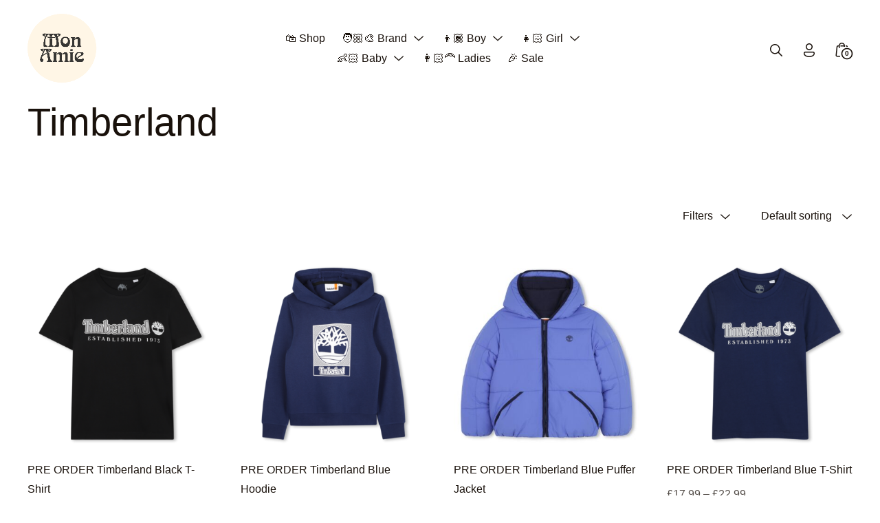

--- FILE ---
content_type: text/html; charset=UTF-8
request_url: https://monamiestudios.com/product-category/designers/timberland/
body_size: 42471
content:
<!DOCTYPE html>

<html class="no-js" lang="en-GB">

<head>

	<meta charset="UTF-8">
	<meta name="viewport" content="width=device-width, initial-scale=1.0" >

	<link rel="profile" href="https://gmpg.org/xfn/11">

					
			<style id="jetpack-boost-critical-css">@media all{.flex{display:-ms-flexbox;display:flex}.items-center{-ms-flex-align:center;align-items:center}@media only screen and (min-width:1024px){.flex-row-lg-up{-ms-flex-direction:row;flex-direction:row}}@media only screen and (max-width:1023px){.flex-column-lg-down{-ms-flex-direction:column;flex-direction:column}}.flex-1{-ms-flex:1;flex:1}@media only screen and (min-width:1024px){.flex-1-lg-up{-ms-flex:1;flex:1}}.flex-2{-ms-flex:2;flex:2}@media only screen and (min-width:1024px){.flex-2-lg-up{-ms-flex:2;flex:2}}@media only screen and (max-width:1023px){.hidden-lg-down{display:none}}@media only screen and (min-width:1024px){.hidden-lg-up{display:none}}.no-list-style{list-style:none}.no-margin{margin:0}.no-padding{padding:0}.padding-l{padding-left:1.25rem}@media only screen and (min-width:768px){.padding-l{padding-left:2.5rem}}@media only screen and (min-width:1366px){.padding-l{padding-left:5rem}}@media only screen and (min-width:1024px){.padding-l-lg-up{padding-left:2.5rem}}@media only screen and (min-width:1366px){.padding-l-xlg-up{padding-left:5rem}}.padding-r{padding-right:1.25rem}@media only screen and (min-width:768px){.padding-r{padding-right:2.5rem}}@media only screen and (min-width:1366px){.padding-r{padding-right:5rem}}.padding-t{padding-top:1.25rem}@media only screen and (min-width:768px){.padding-t{padding-top:2.5rem}}@media only screen and (min-width:1366px){.padding-t{padding-top:5rem}}.padding-b{padding-bottom:1.25rem}@media only screen and (min-width:768px){.padding-b{padding-bottom:2.5rem}}@media only screen and (min-width:1366px){.padding-b{padding-bottom:5rem}}.text-left{text-align:left}.text-center{text-align:center}.text-right{text-align:right}.full-width{width:100%}@media only screen and (min-width:1024px){.alignwide{margin-left:calc(16.5% - 16.5vw);margin-right:calc(16.5% - 16.5vw)}}[class*=wp-block-]{margin-top:0;margin-bottom:2.5rem}.wp-block-gallery figure.wp-block-image,.wp-block-gallery.has-nested-images figure.wp-block-image{padding:0}input[type=search],select{-webkit-appearance:none;-moz-appearance:none;background-color:var(--global--body-color-2-xlight);border:0;border-radius:3px;box-shadow:none;color:var(--global--body-color-2);display:block;font-family:var(--global--font-primary);font-size:var(--global--font-size-base);line-height:1.5;margin:0;max-width:100%;padding:1.25rem;width:100%;text-align:left}input[type=search]::-moz-placeholder,select::-moz-placeholder{color:var(--global--body-color-2-medium)}input[type=search]:-ms-input-placeholder,select:-ms-input-placeholder{color:var(--global--body-color-2-medium)}input[type=search]::placeholder,select::placeholder{color:var(--global--body-color-2-medium)}.button,.woocommerce a.button,button{-webkit-appearance:none;-moz-appearance:none;padding:1.25rem 2.5rem;margin:1.25rem 0;background-color:var(--global--body-color-2);border:0;border-radius:3px;font-family:var(--global--font-primary);font-size:var(--global--font-size-base);font-weight:400;line-height:1.5;color:var(--global--body-color-1);text-transform:none;text-align:center}select{background-repeat:no-repeat;background-size:16px;background-position:right 1.25rem center;padding-right:calc(2 * 1.25rem + 16px)}label{display:block;font-size:var(--global--font-size-base);line-height:1.8;font-weight:400;margin:0 0 10px 0}input::-webkit-input-placeholder{line-height:1.8}input:-ms-input-placeholder{line-height:1.8}input::-moz-placeholder{line-height:revert}input[type=search]::-webkit-search-cancel-button,input[type=search]::-webkit-search-results-button{display:none}html{width:calc(100vw - (100vw - 100%))}body{font-family:var(--global--font-primary);letter-spacing:normal;margin:0;overflow-x:hidden;overflow-wrap:break-word;-webkit-font-smoothing:antialiased;-moz-osx-font-smoothing:grayscale;scroll-behavior:smooth;width:calc(100vw - (100vw - 100%))}body *{box-sizing:border-box}body:before{content:'';opacity:0;visibility:visible;bottom:calc(2.5rem - 5px);right:2.5rem}@media only screen and (min-width:1366px){body:before{bottom:calc(5rem - 24px/2);right:5rem}}h1,h2,h4{font-weight:400;margin:2.5rem 0}@media only screen and (max-width:767px){h1,h2,h4{line-height:1.3}}@media only screen and (max-width:767px){h1{font-size:calc(2.074 * var(--global--font-size-base))}}@media only screen and (max-width:767px){h2{font-size:calc(1.728 * var(--global--font-size-base))}}@media only screen and (max-width:767px){h4{font-size:var(--global--font-size-base)}}a{position:relative;text-decoration:none}a:not(.no-underline){text-decoration:underline solid var(--global--body-color-2) 2px;text-underline-position:under}a img{transform:translateZ(0)}figure{margin:0}[class*=wp-block-]{box-sizing:border-box}img{height:auto;max-width:100%;transform:translateZ(0)}ul{list-style-position:inside;margin:0 0 1.25rem 0;padding:0}ul ul{margin:10px 0 0 0;padding:0 0 0 1.25rem}li{padding:0 0 10px 0}li:last-child,li:only-child{padding-bottom:0}.screen-reader-text{border:0;clip:rect(1px,1px,1px,1px);-webkit-clip-path:inset(50%);clip-path:inset(50%);height:1px;margin:-1px;overflow:hidden;padding:0;position:absolute!important;width:1px;word-wrap:normal!important;word-break:normal}.count{color:var(--global--body-color-2-medium);display:inline-block;font-size:small;font-weight:400;margin-top:-2px;vertical-align:middle}body:before{background:0 0!important;border:solid 2px var(--global--body-color-2);border-radius:50%;border-right-color:var(--global--body-color-2-light);border-bottom-color:var(--global--body-color-2-light);display:block;opacity:1;margin:0!important;position:fixed;width:20px!important;height:20px!important;visibility:visible;z-index:101}.site-header-wrapper{z-index:1002}@media only screen and (min-width:1024px){.site-header-wrapper{z-index:1001}}.site-header-wrapper #site-header{background-color:var(--global--body-color-1-xdark);box-sizing:border-box;position:relative;z-index:1001}@media only screen and (max-width:1023px){.site-header-wrapper #site-header #primary-menu-wrapper{-ms-flex-order:1;order:1}}.site-header-wrapper #site-header #primary-menu-wrapper #primary-menu-wrapper ul.primary-menu{box-sizing:border-box}.site-header-wrapper #site-header #primary-menu-wrapper #primary-menu-wrapper ul.primary-menu>li{display:inline-block;padding:0 1.25rem 0 0;vertical-align:middle}.site-header-wrapper #site-header #primary-menu-wrapper #primary-menu-wrapper ul.primary-menu>li:last-child{padding-right:0}.site-header-wrapper #site-header #primary-menu-wrapper #primary-menu-wrapper ul.primary-menu>li.menu-item-has-children{box-sizing:border-box}.site-header-wrapper #site-header #primary-menu-wrapper #primary-menu-wrapper ul.primary-menu>li.menu-item-has-children>.sub-menu-icon{box-sizing:content-box;display:inline-block;padding-left:calc(5px + 2px);width:20px;height:20px;position:relative;top:3px}.site-header-wrapper #site-header #primary-menu-wrapper #primary-menu-wrapper ul.primary-menu>li.menu-item-has-children>.sub-menu-icon svg{fill:var(--global--body-color-2)}.site-header-wrapper #site-header #primary-menu-wrapper #primary-menu-wrapper ul.primary-menu>li.menu-item-has-children>ul.sub-menu{background-color:var(--global--body-color-2);box-shadow:none;box-sizing:border-box;list-style:none;margin:0;max-width:300px;overflow-x:hidden;overflow-y:auto;opacity:0;padding:0 2.5rem;position:absolute;visibility:hidden;top:auto;width:100%;z-index:1000}.fullwidth-header-dropdowns .site-header-wrapper #site-header #primary-menu-wrapper #primary-menu-wrapper ul.primary-menu>li.menu-item-has-children>ul.sub-menu{background-color:var(--global--body-color-1-xdark);left:0;opacity:1;right:auto;max-height:0;max-width:100%;width:100%;top:100%;padding-right:1.25rem;padding-left:1.25rem}@media only screen and (min-width:768px){.fullwidth-header-dropdowns .site-header-wrapper #site-header #primary-menu-wrapper #primary-menu-wrapper ul.primary-menu>li.menu-item-has-children>ul.sub-menu{padding-right:2.5rem}}@media only screen and (min-width:1366px){.fullwidth-header-dropdowns .site-header-wrapper #site-header #primary-menu-wrapper #primary-menu-wrapper ul.primary-menu>li.menu-item-has-children>ul.sub-menu{padding-right:5rem}}@media only screen and (min-width:768px){.fullwidth-header-dropdowns .site-header-wrapper #site-header #primary-menu-wrapper #primary-menu-wrapper ul.primary-menu>li.menu-item-has-children>ul.sub-menu{padding-left:2.5rem}}@media only screen and (min-width:1366px){.fullwidth-header-dropdowns .site-header-wrapper #site-header #primary-menu-wrapper #primary-menu-wrapper ul.primary-menu>li.menu-item-has-children>ul.sub-menu{padding-left:5rem}}.site-header-wrapper #site-header #primary-menu-wrapper #primary-menu-wrapper ul.primary-menu>li.menu-item-has-children>ul.sub-menu::-webkit-scrollbar{display:none}.site-header-wrapper #site-header #primary-menu-wrapper #primary-menu-wrapper ul.primary-menu>li.menu-item-has-children>ul.sub-menu>li{display:block;max-width:100%}.fullwidth-header-dropdowns .site-header-wrapper #site-header #primary-menu-wrapper #primary-menu-wrapper ul.primary-menu>li.menu-item-has-children>ul.sub-menu>li{display:inline-block;max-width:300px;margin-bottom:1.25rem;opacity:0;vertical-align:top;padding-right:1.25rem}@media only screen and (min-width:768px){.fullwidth-header-dropdowns .site-header-wrapper #site-header #primary-menu-wrapper #primary-menu-wrapper ul.primary-menu>li.menu-item-has-children>ul.sub-menu>li{padding-right:2.5rem}}@media only screen and (min-width:1366px){.fullwidth-header-dropdowns .site-header-wrapper #site-header #primary-menu-wrapper #primary-menu-wrapper ul.primary-menu>li.menu-item-has-children>ul.sub-menu>li{padding-right:5rem}}.fullwidth-header-dropdowns .site-header-wrapper #site-header #primary-menu-wrapper #primary-menu-wrapper ul.primary-menu>li.menu-item-has-children>ul.sub-menu>li:first-child{padding-top:0}.fullwidth-header-dropdowns .site-header-wrapper #site-header #primary-menu-wrapper #primary-menu-wrapper ul.primary-menu>li.menu-item-has-children>ul.sub-menu>li:last-child{padding-bottom:0}.site-header-wrapper #site-header #primary-menu-wrapper #primary-menu-wrapper ul.primary-menu>li.menu-item-has-children>ul.sub-menu>li:first-child{padding-top:2.5rem}.site-header-wrapper #site-header #primary-menu-wrapper #primary-menu-wrapper ul.primary-menu>li.menu-item-has-children>ul.sub-menu>li:last-child{padding-bottom:2.5rem;padding-right:0}.fullwidth-header-dropdowns .site-header-wrapper #site-header #primary-menu-wrapper #primary-menu-wrapper ul.primary-menu>li.menu-item-has-children>ul.sub-menu>li.menu-item-has-children>a{display:block;font-size:small;font-weight:700;line-height:1.5;margin-bottom:20px;width:-moz-fit-content;width:fit-content}.site-header-wrapper #site-header #primary-menu-wrapper #primary-menu-wrapper ul.primary-menu>li.menu-item-has-children>ul.sub-menu>li ul.sub-menu{list-style:none}.fullwidth-header-dropdowns .site-header-wrapper #site-header #primary-menu-wrapper #primary-menu-wrapper ul.primary-menu>li.menu-item-has-children>ul.sub-menu>li ul.sub-menu{padding-left:0}.site-header-wrapper #site-header #primary-menu-wrapper #primary-menu-wrapper ul.primary-menu>li.menu-item-has-children>ul.sub-menu>li a{color:var(--global--body-color-1);background-image:linear-gradient(transparent calc(100% - 2px),var(--global--body-color-1) 5px);background-size:0;background-repeat:no-repeat;background-position:bottom left;padding-bottom:3px;text-decoration:none}.fullwidth-header-dropdowns .site-header-wrapper #site-header #primary-menu-wrapper #primary-menu-wrapper ul.primary-menu>li.menu-item-has-children>ul.sub-menu>li a{color:var(--global--body-color-2);background-image:linear-gradient(transparent calc(100% - 2px),var(--global--body-color-2) 5px);background-size:0;background-repeat:no-repeat;background-position:bottom left;padding-bottom:3px;text-decoration:none}.site-header-wrapper #site-header #primary-menu-wrapper #primary-menu-wrapper ul.primary-menu>li a{color:var(--global--body-color-2);position:relative;background-image:linear-gradient(transparent calc(100% - 2px),var(--global--body-color-2) 5px);background-size:0;background-repeat:no-repeat;background-position:bottom left;padding-bottom:3px;text-decoration:none}.site-header-wrapper #site-header #primary-menu-wrapper #primary-menu-wrapper ul.primary-menu>li ul{z-index:100}.site-header-wrapper #site-header #primary-menu-wrapper ul.mobile-menu{margin-bottom:0;position:relative;top:1px}.site-header-wrapper #site-header #primary-menu-wrapper ul.mobile-menu #mobile-menu-tool .menu-icon{display:block;position:relative;height:24px;width:24px}.site-header-wrapper #site-header #primary-menu-wrapper ul.mobile-menu #mobile-menu-tool .menu-icon:before{-webkit-mask-image:url("data:image/svg+xml;charset=utf8,");mask-image:url("data:image/svg+xml;charset=utf8,");-webkit-mask-repeat:no-repeat;mask-repeat:no-repeat;width:24px;height:24px;background-color:var(--global--body-color-2);content:'';display:inline-block;vertical-align:text-bottom}.site-header-wrapper #site-header #primary-menu-wrapper ul.mobile-menu #mobile-menu-tool .menu-icon:before{position:absolute;left:-2px}.site-header-wrapper #site-header #primary-menu-wrapper.text-center #primary-menu-wrapper ul.primary-menu>li.menu-item-has-children ul.sub-menu>li{text-align:left}.site-header-wrapper #site-header #site-identity-wrapper{z-index:1001}@media only screen and (max-width:1023px){.site-header-wrapper #site-header #site-identity-wrapper{-ms-flex-order:2;order:2}}.site-header-wrapper #site-header #site-identity-wrapper .custom-logo-link{display:block;font-size:0}.site-header-wrapper #site-header #site-identity-wrapper .custom-logo-link img{height:var(--global--logo-height);max-height:30px;width:auto}@media only screen and (min-width:1024px){.site-header-wrapper #site-header #site-identity-wrapper .custom-logo-link img{max-height:var(--global--logo-height)}}@media only screen and (max-width:1023px){.site-header-wrapper #site-header #secondary-menu-wrapper{-ms-flex-order:3;order:3}}.site-header-wrapper #site-header #secondary-menu-wrapper ul#menu-site-tools{margin:0 5px 0 0;padding:0}.site-header-wrapper #site-header #secondary-menu-wrapper ul#menu-site-tools>li{padding:0 1.25rem 0 0;vertical-align:middle}.site-header-wrapper #site-header #secondary-menu-wrapper ul#menu-site-tools>li:last-child{padding-right:0}.site-header-wrapper #site-header #secondary-menu-wrapper ul#menu-site-tools>li .menu-icon:before{top:0}.site-header-wrapper #site-header #secondary-menu-wrapper ul#menu-site-tools>li .menu-icon:after{content:'';display:block;border-radius:50%;border:1px solid transparent;position:relative;width:0;height:0;padding:0;top:50%;left:50%}.site-header-wrapper #site-header #secondary-menu-wrapper ul#menu-site-tools>li#search-site-tool{display:none}@media only screen and (min-width:1024px){.site-header-wrapper #site-header #secondary-menu-wrapper ul#menu-site-tools>li#search-site-tool{display:inline-block}}.site-header-wrapper #site-header #secondary-menu-wrapper ul#menu-site-tools>li#search-site-tool .menu-icon{background-color:transparent;display:block;position:relative;margin:0;padding:0;height:24px;width:24px}.site-header-wrapper #site-header #secondary-menu-wrapper ul#menu-site-tools>li#search-site-tool .menu-icon:before{-webkit-mask-image:url("data:image/svg+xml;charset=utf8,");mask-image:url("data:image/svg+xml;charset=utf8,");-webkit-mask-repeat:no-repeat;mask-repeat:no-repeat;width:24px;height:24px;background-color:var(--global--body-color-2);content:'';display:inline-block;vertical-align:text-bottom}.site-header-wrapper #site-header #secondary-menu-wrapper ul#menu-site-tools>li#search-site-tool .menu-icon:before{position:absolute;top:2px;left:2px}.site-header-wrapper #site-header #secondary-menu-wrapper ul#menu-site-tools>li#search-site-tool .search-wrapper{background-color:var(--global--body-color-1-xdark);box-shadow:none;box-sizing:border-box;list-style:none;left:0;margin:0;max-height:0;overflow-x:hidden;overflow-y:auto;position:absolute;top:100%;visibility:hidden;width:100%;z-index:1000;padding-right:1.25rem;padding-left:1.25rem}@media only screen and (min-width:768px){.site-header-wrapper #site-header #secondary-menu-wrapper ul#menu-site-tools>li#search-site-tool .search-wrapper{padding-right:2.5rem}}@media only screen and (min-width:1366px){.site-header-wrapper #site-header #secondary-menu-wrapper ul#menu-site-tools>li#search-site-tool .search-wrapper{padding-right:5rem}}@media only screen and (min-width:768px){.site-header-wrapper #site-header #secondary-menu-wrapper ul#menu-site-tools>li#search-site-tool .search-wrapper{padding-left:2.5rem}}@media only screen and (min-width:1366px){.site-header-wrapper #site-header #secondary-menu-wrapper ul#menu-site-tools>li#search-site-tool .search-wrapper{padding-left:5rem}}.site-header-wrapper #site-header #secondary-menu-wrapper ul#menu-site-tools>li#search-site-tool .search-wrapper:before{content:'';width:100%;display:block;top:0;position:relative;left:0;z-index:-1;height:1.25rem}@media only screen and (min-width:768px){.site-header-wrapper #site-header #secondary-menu-wrapper ul#menu-site-tools>li#search-site-tool .search-wrapper:before{height:2.5rem}}@media only screen and (min-width:1366px){.site-header-wrapper #site-header #secondary-menu-wrapper ul#menu-site-tools>li#search-site-tool .search-wrapper:before{height:5rem}}.site-header-wrapper #site-header #secondary-menu-wrapper ul#menu-site-tools>li#search-site-tool .search-wrapper::-webkit-scrollbar{display:none}.site-header-wrapper #site-header #secondary-menu-wrapper ul#menu-site-tools>li#search-site-tool .search-wrapper form{box-sizing:border-box;position:relative;text-align:center;opacity:0;padding-top:1.25rem;padding-bottom:1.25rem}@media only screen and (min-width:768px){.site-header-wrapper #site-header #secondary-menu-wrapper ul#menu-site-tools>li#search-site-tool .search-wrapper form{padding-top:2.5rem}}@media only screen and (min-width:1366px){.site-header-wrapper #site-header #secondary-menu-wrapper ul#menu-site-tools>li#search-site-tool .search-wrapper form{padding-top:5rem}}@media only screen and (min-width:768px){.site-header-wrapper #site-header #secondary-menu-wrapper ul#menu-site-tools>li#search-site-tool .search-wrapper form{padding-bottom:2.5rem}}@media only screen and (min-width:1366px){.site-header-wrapper #site-header #secondary-menu-wrapper ul#menu-site-tools>li#search-site-tool .search-wrapper form{padding-bottom:5rem}}@media only screen and (min-width:768px){.site-header-wrapper #site-header #secondary-menu-wrapper ul#menu-site-tools>li#search-site-tool .search-wrapper form{width:50%;margin:0 auto}}.site-header-wrapper #site-header #secondary-menu-wrapper ul#menu-site-tools>li#search-site-tool .search-wrapper form label{display:inline-block;width:calc(100% - 65px)}.site-header-wrapper #site-header #secondary-menu-wrapper ul#menu-site-tools>li#search-site-tool .search-wrapper form input[type=search]{background-color:transparent;border-radius:0;border-bottom:2px solid var(--global--body-color-2-light);display:inline-block;outline:0;padding-left:0;padding-right:0;width:calc(100% - 36px - 2*10px)}.site-header-wrapper #site-header #secondary-menu-wrapper ul#menu-site-tools>li#search-site-tool .search-wrapper form button[type=submit]{box-sizing:content-box;background-color:transparent;display:inline-block;font-size:0;padding:0;margin:0 0 0 10px;height:36px;width:36px;vertical-align:middle;z-index:1}.site-header-wrapper #site-header #secondary-menu-wrapper ul#menu-site-tools>li#search-site-tool .search-wrapper form:before{-webkit-mask-image:url("data:image/svg+xml;charset=utf8,");mask-image:url("data:image/svg+xml;charset=utf8,");-webkit-mask-repeat:no-repeat;mask-repeat:no-repeat;width:36px;height:36px;background-color:var(--global--body-color-2);content:'';display:inline-block;vertical-align:text-bottom}.site-header-wrapper #site-header #secondary-menu-wrapper ul#menu-site-tools>li#search-site-tool .search-wrapper form:before{position:absolute;right:2px;top:calc(1.25rem + 10px);z-index:-1}@media only screen and (min-width:768px){.site-header-wrapper #site-header #secondary-menu-wrapper ul#menu-site-tools>li#search-site-tool .search-wrapper form:before{top:calc(2.5rem + 10px)}}@media only screen and (min-width:1366px){.site-header-wrapper #site-header #secondary-menu-wrapper ul#menu-site-tools>li#search-site-tool .search-wrapper form:before{top:calc(5rem + 10px)}}.site-header-wrapper #site-header #secondary-menu-wrapper ul#menu-site-tools>li#my-account-site-tool{display:none}@media only screen and (min-width:1024px){.site-header-wrapper #site-header #secondary-menu-wrapper ul#menu-site-tools>li#my-account-site-tool{display:inline-block}}.site-header-wrapper #site-header #secondary-menu-wrapper ul#menu-site-tools>li#my-account-site-tool .menu-icon{display:block;position:relative;height:24px;width:24px}.site-header-wrapper #site-header #secondary-menu-wrapper ul#menu-site-tools>li#my-account-site-tool .menu-icon:before{-webkit-mask-image:url("data:image/svg+xml;charset=utf8,");mask-image:url("data:image/svg+xml;charset=utf8,");-webkit-mask-repeat:no-repeat;mask-repeat:no-repeat;width:24px;height:24px;background-color:var(--global--body-color-2);content:'';display:inline-block;vertical-align:text-bottom}.site-header-wrapper #site-header #secondary-menu-wrapper ul#menu-site-tools>li#my-account-site-tool .menu-icon:before{position:absolute;top:2px;left:2px}.site-header-wrapper #site-header #secondary-menu-wrapper ul#menu-site-tools>li#shopping-bag-site-tool{display:inline-block;position:relative}.site-header-wrapper #site-header #secondary-menu-wrapper ul#menu-site-tools>li#shopping-bag-site-tool .menu-icon{background-color:transparent;display:block;margin:0;padding:0;position:relative;height:24px;width:24px}.site-header-wrapper #site-header #secondary-menu-wrapper ul#menu-site-tools>li#shopping-bag-site-tool .menu-icon:before{-webkit-mask-image:url("data:image/svg+xml;charset=utf8,");mask-image:url("data:image/svg+xml;charset=utf8,");-webkit-mask-repeat:no-repeat;mask-repeat:no-repeat;width:24px;height:24px;background-color:var(--global--body-color-2);content:'';display:inline-block;vertical-align:text-bottom}.site-header-wrapper #site-header #secondary-menu-wrapper ul#menu-site-tools>li#shopping-bag-site-tool .menu-icon:before{position:absolute;left:2px}@media only screen and (min-width:1024px){.site-header-wrapper #site-header #secondary-menu-wrapper ul#menu-site-tools>li#shopping-bag-site-tool .menu-icon:before{top:2px}}.site-header-wrapper #site-header #secondary-menu-wrapper ul#menu-site-tools>li#shopping-bag-site-tool .menu-icon .bag-product-count{-ms-flex-align:center;align-items:center;background-color:var(--global--body-color-1);color:var(--global--body-color-2);display:-ms-inline-flexbox;display:inline-flex;-ms-flex-pack:center;justify-content:center;position:absolute;bottom:-5px;right:-7px;left:auto}.site-header-wrapper #site-header #secondary-menu-wrapper ul#menu-site-tools>li#shopping-bag-site-tool .menu-icon .bag-product-count:before{-webkit-mask-image:url("data:image/svg+xml;charset=utf8,");mask-image:url("data:image/svg+xml;charset=utf8,");-webkit-mask-repeat:no-repeat;mask-repeat:no-repeat;width:20px;height:20px;background-color:var(--global--body-color-2);content:'';display:inline-block;vertical-align:text-bottom}.site-header-wrapper #site-header #secondary-menu-wrapper ul#menu-site-tools>li#shopping-bag-site-tool .menu-icon .bag-product-count span{font-size:10px;font-weight:700;position:absolute}.site-header-wrapper .offcanvas-mobile-menu #mobile-menu-wrapper{display:block;height:100%;overflow-y:auto;overflow-x:hidden;position:relative;-ms-overflow-style:none;scrollbar-width:none;width:100%}.site-header-wrapper .offcanvas-mobile-menu #mobile-menu-wrapper::-webkit-scrollbar{display:none}.site-header-wrapper .offcanvas-mobile-menu #mobile-menu-wrapper ul.mobile-primary-menu{overflow:hidden}.site-header-wrapper .offcanvas-mobile-menu #mobile-menu-wrapper ul.mobile-primary-menu li.menu-item{position:relative;width:100%}.site-header-wrapper .offcanvas-mobile-menu #mobile-menu-wrapper ul.mobile-primary-menu li.menu-item a{background-image:linear-gradient(transparent calc(100% - 2px),var(--global--body-color-2) 5px);background-size:0;background-repeat:no-repeat;background-position:bottom left;padding-bottom:3px;text-decoration:none}.site-header-wrapper .offcanvas-mobile-menu #mobile-menu-wrapper ul.mobile-primary-menu li.menu-item ul.sub-menu{list-style:none;margin:5px 0 0 0;max-width:none}.site-header-wrapper .offcanvas-mobile-menu #mobile-menu-wrapper ul.mobile-primary-menu li.menu-item ul.sub-menu li.menu-item{padding:0 0 5px 0}.site-header-wrapper .offcanvas-mobile-menu #mobile-menu-wrapper ul.mobile-primary-menu li.menu-item.menu-item-has-children>.sub-menu-icon{box-sizing:content-box;display:block;float:right;height:16px;max-height:16px;position:relative;top:3px;padding:4px;left:auto;right:-5px;width:16px}.site-header-wrapper .offcanvas-mobile-menu #mobile-menu-wrapper ul.mobile-primary-menu li.menu-item.menu-item-has-children>.sub-menu-icon svg{display:block;height:16px;max-height:16px;width:16px}.site-header-wrapper .offcanvas-mobile-menu #mobile-menu-wrapper ul.mobile-primary-menu>li.menu-item{border-bottom:1px solid var(--global--body-color-2-xlight);padding:15px 0}.site-header-wrapper .offcanvas-mobile-menu #mobile-menu-wrapper ul.mobile-primary-menu>li.menu-item.menu-item-has-children>ul.sub-menu{box-sizing:content-box;margin:0;padding:calc(1.25rem / 2) 0 0}.site-header-wrapper .offcanvas-mobile-menu #mobile-menu-wrapper ul.mobile-primary-menu>li.menu-item.menu-item-has-children>ul.sub-menu>li.menu-item{padding:5px 0}.site-header-wrapper .offcanvas-mobile-menu #mobile-menu-wrapper ul.mobile-primary-menu>li.menu-item.menu-item-has-children>ul.sub-menu>li.menu-item.menu-item-has-children>a{font-size:small;font-weight:700}.site-header-wrapper .offcanvas-mobile-menu #mobile-menu-wrapper ul.mobile-primary-menu>li.menu-item.menu-item-has-children>ul.sub-menu>li.menu-item.menu-item-has-children>ul.sub-menu{margin:15px 0 0 0}.site-header-wrapper .offcanvas-mobile-menu #mobile-menu-wrapper ul.mobile-primary-menu>li.menu-item.menu-item-has-children>ul.sub-menu>li.menu-item.menu-item-has-children>ul.sub-menu li{padding:0 0 10px 0}.site-header-wrapper .offcanvas-mobile-menu .site-logo{display:inline-block;margin-bottom:2.5rem;width:49%;vertical-align:middle}@media only screen and (min-width:768px) and (max-width:1023px){.site-header-wrapper .offcanvas-mobile-menu .site-logo{margin-top:-2.5rem}}.site-header-wrapper .offcanvas-mobile-menu .site-logo a.custom-logo-link{display:block;line-height:0}.site-header-wrapper .offcanvas-mobile-menu .site-logo img{max-height:30px;width:auto}.site-header-wrapper .offcanvas-mobile-menu .offcanvas-close{position:absolute;top:2.5rem;right:2.5rem}.site-header-wrapper .offcanvas-mobile-menu .bottom-fixed{position:fixed;width:100%;left:0;right:0;bottom:0;padding-top:2.5rem}.site-header-wrapper .offcanvas-mobile-menu .bottom-fixed .search-wrapper{background-color:var(--global--body-color-2);padding:2.5rem}@media only screen and (min-width:768px){.site-header-wrapper .offcanvas-mobile-menu .bottom-fixed .search-wrapper{padding:5rem}}.site-header-wrapper .offcanvas-mobile-menu .bottom-fixed form{box-sizing:border-box;position:relative;text-align:center;z-index:0}.site-header-wrapper .offcanvas-mobile-menu .bottom-fixed form label{display:inline-block;width:calc(100% - 65px)}.site-header-wrapper .offcanvas-mobile-menu .bottom-fixed form input[type=search]{background-color:transparent;border-radius:0;border-bottom:2px solid var(--global--body-color-1-light);color:var(--global--body-color-1);display:inline-block;padding-left:0;padding-right:0;width:calc(100% - 28px - 2*10px)}.site-header-wrapper .offcanvas-mobile-menu .bottom-fixed form input[type=search]::-moz-placeholder{color:var(--global--body-color-1-medium)}.site-header-wrapper .offcanvas-mobile-menu .bottom-fixed form input[type=search]:-ms-input-placeholder{color:var(--global--body-color-1-medium)}.site-header-wrapper .offcanvas-mobile-menu .bottom-fixed form input[type=search]::placeholder{color:var(--global--body-color-1-medium)}.site-header-wrapper .offcanvas-mobile-menu .bottom-fixed form button[type=submit]{box-sizing:content-box;background-color:transparent;display:inline-block;font-size:0;padding:10px 5px;margin:0 0 0 5px;height:28px;width:28px;position:relative;top:calc(50% - 14px);right:-5px;vertical-align:unset;z-index:1}.site-header-wrapper .offcanvas-mobile-menu .bottom-fixed form:before{-webkit-mask-image:url("data:image/svg+xml;charset=utf8,");mask-image:url("data:image/svg+xml;charset=utf8,");-webkit-mask-repeat:no-repeat;mask-repeat:no-repeat;width:24px;height:24px;background-color:var(--global--body-color-1);content:'';display:inline-block;vertical-align:text-bottom}.site-header-wrapper .offcanvas-mobile-menu .bottom-fixed form:before{position:absolute;right:2px;left:auto;top:calc(1.25rem - 5px)}.offcanvas{background-color:var(--global--body-color-1-xdark);position:fixed;top:0;left:0;width:100%;height:100%;overflow-y:auto;padding:2.5rem;-webkit-overflow-scrolling:touch;z-index:1002}@media only screen and (min-width:768px){.offcanvas{padding:5rem}}@media only screen and (min-width:768px){.offcanvas{width:600px}}.offcanvas .offcanvas-inner{opacity:0}.offcanvas.offcanvas-left{left:0;right:auto;-ms-overflow-style:none;overflow-y:auto;scrollbar-width:none;transform:translateX(-100%)}@media only screen and (min-width:768px){.offcanvas.offcanvas-left{transform:translateX(-600px)}}.offcanvas.offcanvas-left::-webkit-scrollbar{display:none}.offcanvas.offcanvas-right{left:auto;right:0;-ms-overflow-style:none;overflow-y:auto;scrollbar-width:none;transform:translateX(100%)}@media only screen and (min-width:768px){.offcanvas.offcanvas-right{transform:translateX(600px)}}.offcanvas.offcanvas-right::-webkit-scrollbar{display:none}.offcanvas .offcanvas-close{-webkit-mask-image:url("data:image/svg+xml;charset=utf8,");mask-image:url("data:image/svg+xml;charset=utf8,");-webkit-mask-repeat:no-repeat;mask-repeat:no-repeat;width:24px;height:24px;background-color:var(--global--body-color-2);position:relative;display:block;right:-2px;left:auto;margin:0 0 2.5rem auto}@media only screen and (min-width:1024px){.offcanvas .offcanvas-close{display:none}}.overlay{position:fixed;top:0;right:0;left:0;background:rgba(0,0,0,.3);content:'';opacity:0;visibility:hidden;width:100%;height:100%;z-index:1000;transform:translateX(0)}.site-main{padding-right:1.25rem;padding-left:1.25rem;opacity:0}@media only screen and (min-width:768px){.site-main{padding-right:2.5rem}}@media only screen and (min-width:1366px){.site-main{padding-right:5rem}}@media only screen and (min-width:768px){.site-main{padding-left:2.5rem}}@media only screen and (min-width:1366px){.site-main{padding-left:5rem}}.widget .widget-title,.widget .widgettitle{font-size:smaller;font-weight:700;margin-top:0}.widget>ul{padding:0}.widget ul{list-style:none}.widget a:not(.no-underline){background-image:linear-gradient(transparent calc(100% - 2px),var(--global--body-color-2) 5px);background-size:0;background-repeat:no-repeat;background-position:bottom left;padding-bottom:3px;text-decoration:none}.widget.widget_price_filter .price_slider_wrapper .price_slider{background-color:var(--global--body-color-2-light);height:2px;margin-bottom:1.25rem}.widget.widget_price_filter .price_slider_wrapper .price_slider_amount .price_label{color:var(--global--body-color-2-medium);line-height:1.8;float:right;margin:1.25rem 0;padding-top:2px}.widget.widget_layered_nav ul li.woocommerce-widget-layered-nav-list__item{padding:0 0 10px 0}.widget.widget_layered_nav ul li.woocommerce-widget-layered-nav-list__item a{line-height:1.8;padding:0;vertical-align:middle}.widget.widget_layered_nav ul li.woocommerce-widget-layered-nav-list__item a:before{-webkit-mask-image:url("data:image/svg+xml;charset=utf8,");mask-image:url("data:image/svg+xml;charset=utf8,");-webkit-mask-repeat:no-repeat;mask-repeat:no-repeat;width:24px;height:24px;background-color:var(--global--body-color-2);content:'';display:inline-block;vertical-align:text-bottom}.widget.widget_layered_nav ul li.woocommerce-widget-layered-nav-list__item a:before{margin-right:10px;position:relative;vertical-align:middle!important;top:-1px;z-index:1}.widget.widget_layered_nav ul li.woocommerce-widget-layered-nav-list__item a:after{background-color:var(--global--body-color-1);content:'';height:24px;position:absolute;left:0;right:auto;top:0;width:calc(24px + 10px);z-index:0}.widget.widget_layered_nav ul li.woocommerce-widget-layered-nav-list__item .count{margin-top:1px}.widget.widget_layered_nav ul li a,.widget.widget_layered_nav ul li span{line-height:1.8;padding:0;vertical-align:middle}.woocommerce .woocommerce-products-header{display:-ms-flexbox;display:flex;-ms-flex-direction:column;flex-direction:column;margin-bottom:2.5rem;position:relative}@media only screen and (max-width:767px){.woocommerce .woocommerce-products-header{margin-top:1.25rem;margin-bottom:1.25rem}}.woocommerce .woocommerce-products-header h1.page-title{font-size:calc(2.488 * var(--global--font-size-base));max-width:100%;margin-top:0;margin-bottom:0;text-align:center}@media only screen and (min-width:768px){.woocommerce .woocommerce-products-header h1.page-title{text-align:left}}@media only screen and (min-width:1024px){.woocommerce .woocommerce-products-header h1.page-title{font-size:calc(3.5 * var(--global--font-size-base));max-width:50%;margin-bottom:2.5rem}}.woocommerce .woocommerce-product-loop-header{overflow:hidden;margin-bottom:1.25rem}@media only screen and (min-width:768px){.woocommerce .woocommerce-product-loop-header{margin-bottom:2.5rem}}@media only screen and (min-width:1366px){.woocommerce .woocommerce-product-loop-header{margin-bottom:5rem}}@media only screen and (min-width:1024px){.woocommerce .woocommerce-product-loop-header .woocommerce-product-filters{text-align:right}}.woocommerce .woocommerce-product-loop-header .woocommerce-product-filters span.filters-toggle{background-image:linear-gradient(transparent calc(100% - 2px),var(--global--body-color-2) 5px);background-size:0;background-repeat:no-repeat;background-position:bottom left;padding-bottom:3px;text-decoration:none;display:inline-block;line-height:1.8;margin-bottom:10px;padding:0;position:relative;vertical-align:top}.woocommerce .woocommerce-product-loop-header .woocommerce-product-filters span.filters-toggle:after{-webkit-mask-image:url("data:image/svg+xml;charset=utf8,");mask-image:url("data:image/svg+xml;charset=utf8,");-webkit-mask-repeat:no-repeat;mask-repeat:no-repeat;width:16px;height:16px;background-color:var(--global--body-color-2);content:'';display:inline-block;vertical-align:text-bottom}@media only screen and (min-width:1024px){.woocommerce .woocommerce-product-loop-header .woocommerce-product-filters span.filters-toggle.hidden-lg-up{display:none}}.woocommerce .woocommerce-product-loop-header .woocommerce-product-filters span.filters-toggle:before{background-color:var(--global--body-color-1);bottom:0;content:'';display:block;height:2px;position:absolute;right:0;left:auto;width:calc(var(--global--font-size-base) + 10px)}.woocommerce .woocommerce-product-loop-header .woocommerce-product-filters span.filters-toggle:after{margin-left:10px;position:relative;vertical-align:middle}.woocommerce .woocommerce-product-loop-header .woocommerce-product-filters form.woocommerce-ordering{display:inline-block;float:right;margin:2px 0 10px 2.5rem;position:relative;background-image:linear-gradient(transparent calc(100% - 2px),var(--global--body-color-2) 5px);background-size:0;background-repeat:no-repeat;background-position:bottom left;padding-bottom:3px;text-decoration:none}@media only screen and (min-width:1024px){.woocommerce .woocommerce-product-loop-header .woocommerce-product-filters form.woocommerce-ordering{float:none;margin:0 0 10px 2.5rem}}.woocommerce .woocommerce-product-loop-header .woocommerce-product-filters form.woocommerce-ordering:after{background-color:var(--global--body-color-1);bottom:0;content:'';display:block;height:2px;position:absolute;right:0;left:auto;width:30px}.woocommerce .woocommerce-product-loop-header .woocommerce-product-filters form.woocommerce-ordering select{-webkit-appearance:none;-moz-appearance:none;appearance:none;background-color:transparent;background-position:top calc(50% + 1px) right;line-height:1.5;padding:0 30px 0 0;vertical-align:middle;width:-moz-fit-content;width:fit-content}@media only screen and (min-width:1024px){.woocommerce .woocommerce-products-loop-wrapper.with-sidebar{display:-ms-flexbox;display:flex;-ms-flex-direction:row;flex-direction:row}.woocommerce .woocommerce-products-loop-wrapper.with-sidebar .woocommerce-filters-area{-ms-flex:1.58;flex:1.58;padding-right:3.75rem}.woocommerce .woocommerce-products-loop-wrapper.with-sidebar>.woocommerce-products-loop{-ms-flex:6.42;flex:6.42}}@media only screen and (max-width:1023px){.woocommerce .woocommerce-filters-area.sidebar-area .shop-filters{display:-ms-flexbox;display:flex;-ms-flex-direction:row;flex-direction:row;-ms-flex-wrap:wrap;flex-wrap:wrap;margin:0;opacity:0;padding:0;visibility:hidden}}@media only screen and (max-width:1023px) and (min-width:768px){.woocommerce .woocommerce-filters-area.sidebar-area .shop-filters{margin:0 -1.25rem}}@media only screen and (max-width:1023px) and (min-width:1024px){.woocommerce .woocommerce-filters-area.sidebar-area .shop-filters{margin:0 -2.5rem}}@media only screen and (max-width:1023px){.woocommerce .woocommerce-filters-area.sidebar-area .shop-filters .widget{-ms-flex:1 0 100%;flex:1 0 100%;padding:0 0 2.5rem}}@media only screen and (max-width:1023px) and (min-width:768px){.woocommerce .woocommerce-filters-area.sidebar-area .shop-filters .widget{-ms-flex:1 0 50%;flex:1 0 50%;padding:0 1.25rem 2.5rem}}@media only screen and (max-width:1023px) and (min-width:1024px){.woocommerce .woocommerce-filters-area.sidebar-area .shop-filters .widget{-ms-flex:1 0 33%;flex:1 0 33%;padding:0 2.5rem 5rem}}@media only screen and (max-width:1023px) and (min-width:1366px){.woocommerce .woocommerce-filters-area.sidebar-area .shop-filters .widget{-ms-flex:1 0 18%;flex:1 0 18%}}.woocommerce ul.products{display:grid;grid-gap:2.5rem 1.25rem;grid-template-columns:repeat(2,1fr);justify-items:center}@media only screen and (min-width:768px){.woocommerce ul.products{grid-template-columns:repeat(3,1fr);grid-gap:2.5rem 2.5rem}}@media only screen and (min-width:1024px){.woocommerce ul.products{grid-gap:1.25rem 2.5rem}}@media only screen and (min-width:1366px){.woocommerce ul.products{grid-gap:1.25rem 3.75rem}}@media only screen and (min-width:1024px){.woocommerce ul.products.columns-4{grid-template-columns:repeat(4,1fr)}}.woocommerce ul.products:before{content:none}.woocommerce ul.products li.product{float:none;margin:0!important;position:relative;width:100%!important;white-space:normal}.woocommerce ul.products li.product a{display:block}.woocommerce ul.products li.product a img{margin-bottom:10px}@media only screen and (min-width:1024px){.woocommerce ul.products li.product a img{margin-bottom:1.25rem}}@media only screen and (max-width:1023px){.woocommerce ul.products li.product a.woocommerce-loop-product__link{line-height:1.5}}.woocommerce.widget_shopping_cart .widgettitle{display:none}.woocommerce.widget_shopping_cart+.button.wc-forward{border-radius:0;background-color:transparent;color:var(--global--body-color-2);display:block;line-height:1.5;padding:0;margin:calc(1.25rem + 3px) auto 0;width:-moz-fit-content;width:fit-content;background-image:linear-gradient(transparent calc(100% - 2px),var(--global--body-color-2) 5px);background-size:0;background-repeat:no-repeat;background-position:bottom left;padding-bottom:3px;text-decoration:none}.woocommerce nav.woocommerce-pagination ul.page-numbers li .page-numbers,nav.woocommerce-pagination ul.page-numbers li .page-numbers{background-color:transparent;border-radius:0;color:var(--global--body-color-2);display:inline-block;line-height:1.5;min-width:43px;min-height:43px;padding:10px;text-align:center;vertical-align:middle;background-image:linear-gradient(transparent calc(100% - 2px),var(--global--body-color-2) 5px);background-size:0;background-repeat:no-repeat;background-position:bottom left;padding-bottom:3px;text-decoration:none}.woocommerce nav.woocommerce-pagination ul.page-numbers li .page-numbers.next,nav.woocommerce-pagination ul.page-numbers li .page-numbers.next{display:none}}@media all{.screen-reader-text{border:0;clip:rect(1px,1px,1px,1px);-webkit-clip-path:inset(50%);clip-path:inset(50%);height:1px;margin:-1px;overflow:hidden;overflow-wrap:normal!important;word-wrap:normal!important;padding:0;position:absolute!important;width:1px}}@media all{@charset "UTF-8";figure.wp-block-gallery.has-nested-images{align-items:normal}.wp-block-gallery.has-nested-images figure.wp-block-image:not(#individual-image){width:calc(50% - var(--wp--style--unstable-gallery-gap,16px)/ 2);margin:0}.wp-block-gallery.has-nested-images figure.wp-block-image{display:flex;flex-grow:1;justify-content:center;position:relative;flex-direction:column;max-width:100%}.wp-block-gallery.has-nested-images figure.wp-block-image>a{margin:0;flex-direction:column;flex-grow:1}.wp-block-gallery.has-nested-images figure.wp-block-image img{display:block;height:auto;max-width:100%!important;width:auto}.wp-block-gallery.has-nested-images:not(.is-cropped) figure.wp-block-image:not(#individual-image){margin-top:0;margin-bottom:auto}@media (min-width:600px){.wp-block-gallery.has-nested-images.columns-4 figure.wp-block-image:not(#individual-image){width:calc(25% - var(--wp--style--unstable-gallery-gap,16px)*.75)}}.wp-block-image{margin:0 0 1em}.wp-block-image img{height:auto;max-width:100%;vertical-align:bottom}.wp-block-image:not(.is-style-rounded) img,.wp-block-image:not(.is-style-rounded)>a{border-radius:inherit}ul{box-sizing:border-box}.wp-block-spacer{clear:both}.screen-reader-text{border:0;clip:rect(1px,1px,1px,1px);-webkit-clip-path:inset(50%);clip-path:inset(50%);height:1px;margin:-1px;overflow:hidden;padding:0;position:absolute;width:1px;word-wrap:normal!important}html :where(img[class*=wp-image-]){height:auto;max-width:100%}}@media all{.woocommerce img,.woocommerce-page img{height:auto;max-width:100%}.woocommerce ul.products,.woocommerce-page ul.products{clear:both}.woocommerce ul.products::after,.woocommerce ul.products::before,.woocommerce-page ul.products::after,.woocommerce-page ul.products::before{content:" ";display:table}.woocommerce ul.products::after,.woocommerce-page ul.products::after{clear:both}.woocommerce ul.products li.product,.woocommerce-page ul.products li.product{float:left;margin:0 3.8% 2.992em 0;padding:0;position:relative;width:22.05%;margin-left:0}.woocommerce ul.products li.first,.woocommerce-page ul.products li.first{clear:both}.woocommerce ul.products li.last,.woocommerce-page ul.products li.last{margin-right:0}.woocommerce .woocommerce-ordering,.woocommerce-page .woocommerce-ordering{float:right}}@media all{@charset "UTF-8";.screen-reader-text{clip:rect(1px,1px,1px,1px);word-wrap:normal!important;border:0;-webkit-clip-path:inset(50%);clip-path:inset(50%);height:1px;margin:-1px;overflow:hidden;padding:0;position:absolute!important;width:1px}}@media all{@charset "UTF-8";.screen-reader-text{clip:rect(1px,1px,1px,1px);height:1px;overflow:hidden;position:absolute!important;width:1px;word-wrap:normal!important}.woocommerce ul.products{margin:0 0 1em;padding:0;list-style:none outside;clear:both}.woocommerce ul.products::after,.woocommerce ul.products::before{content:" ";display:table}.woocommerce ul.products::after{clear:both}.woocommerce ul.products li{list-style:none outside}.woocommerce ul.products li.product a{text-decoration:none}.woocommerce ul.products li.product a img{width:100%;height:auto;display:block;margin:0 0 1em;box-shadow:none}.woocommerce .woocommerce-ordering{margin:0 0 1em}.woocommerce .woocommerce-ordering select{vertical-align:top}.woocommerce nav.woocommerce-pagination ul li a{margin:0;text-decoration:none;padding:0;line-height:1;font-size:1em;font-weight:400;padding:.5em;min-width:1em;display:block}.woocommerce a.button{font-size:100%;margin:0;line-height:1;position:relative;text-decoration:none;overflow:visible;padding:.618em 1em;font-weight:700;border-radius:3px;left:auto;color:#515151;background-color:#ebe9eb;border:0;display:inline-block;background-image:none;box-shadow:none;text-shadow:none}.woocommerce .woocommerce-widget-layered-nav-list{margin:0;padding:0;border:0;list-style:none outside}.woocommerce .woocommerce-widget-layered-nav-list .woocommerce-widget-layered-nav-list__item{padding:0 0 1px;list-style:none}.woocommerce .woocommerce-widget-layered-nav-list .woocommerce-widget-layered-nav-list__item::after,.woocommerce .woocommerce-widget-layered-nav-list .woocommerce-widget-layered-nav-list__item::before{content:" ";display:table}.woocommerce .woocommerce-widget-layered-nav-list .woocommerce-widget-layered-nav-list__item::after{clear:both}.woocommerce .woocommerce-widget-layered-nav-list .woocommerce-widget-layered-nav-list__item a,.woocommerce .woocommerce-widget-layered-nav-list .woocommerce-widget-layered-nav-list__item span{padding:1px 0}.woocommerce .widget_price_filter .price_slider{margin-bottom:1em}}@media only screen and (max-width:768px){.woocommerce ul.products[class*=columns-] li.product,.woocommerce-page ul.products[class*=columns-] li.product{width:48%;float:left;clear:both;margin:0 0 2.992em}.woocommerce ul.products[class*=columns-] li.product:nth-child(2n),.woocommerce-page ul.products[class*=columns-] li.product:nth-child(2n){float:right;clear:none!important}}</style><title>Timberland &#8211; Mon Amie Studios</title>
<meta name='robots' content='max-image-preview:large' />
	<style>img:is([sizes="auto" i], [sizes^="auto," i]) { contain-intrinsic-size: 3000px 1500px }</style>
	
<link rel='dns-prefetch' href='//stats.wp.com' />
<link rel='dns-prefetch' href='//capi-automation.s3.us-east-2.amazonaws.com' />
<link rel='dns-prefetch' href='//fonts.googleapis.com' />
<link rel='preconnect' href='//c0.wp.com' />
<link rel="alternate" type="application/rss+xml" title="Mon Amie Studios &raquo; Feed" href="https://monamiestudios.com/feed/" />
<link rel="alternate" type="application/rss+xml" title="Mon Amie Studios &raquo; Comments Feed" href="https://monamiestudios.com/comments/feed/" />
<link rel="alternate" type="application/rss+xml" title="Mon Amie Studios &raquo; Timberland Category Feed" href="https://monamiestudios.com/product-category/brands/timberland/feed/" />

<noscript>
</noscript><link data-media="all" onload="this.media=this.dataset.media; delete this.dataset.media; this.removeAttribute( &#039;onload&#039; );" rel='stylesheet' id='litespeed-cache-dummy-css' href='https://monamiestudios.com/wp-content/plugins/litespeed-cache/assets/css/litespeed-dummy.css?ver=6.7.4' type='text/css' media="not all" />
<noscript><link rel='stylesheet' id='sbi_styles-css' href='https://monamiestudios.com/wp-content/plugins/instagram-feed/css/sbi-styles.min.css?ver=6.10.0' type='text/css' media='all' />
</noscript><link data-media="all" onload="this.media=this.dataset.media; delete this.dataset.media; this.removeAttribute( &#039;onload&#039; );" rel='stylesheet' id='sbi_styles-css' href='https://monamiestudios.com/wp-content/plugins/instagram-feed/css/sbi-styles.min.css?ver=6.10.0' type='text/css' media="not all" />
<style id='wp-emoji-styles-inline-css' type='text/css'>

	img.wp-smiley, img.emoji {
		display: inline !important;
		border: none !important;
		box-shadow: none !important;
		height: 1em !important;
		width: 1em !important;
		margin: 0 0.07em !important;
		vertical-align: -0.1em !important;
		background: none !important;
		padding: 0 !important;
	}
</style>
<noscript><link rel='stylesheet' id='wp-block-library-css' href='https://c0.wp.com/c/6.7.4/wp-includes/css/dist/block-library/style.min.css' type='text/css' media='all' />
</noscript><link data-media="all" onload="this.media=this.dataset.media; delete this.dataset.media; this.removeAttribute( &#039;onload&#039; );" rel='stylesheet' id='wp-block-library-css' href='https://c0.wp.com/c/6.7.4/wp-includes/css/dist/block-library/style.min.css' type='text/css' media="not all" />
<style id='wp-block-library-theme-inline-css' type='text/css'>
.wp-block-audio :where(figcaption){color:#555;font-size:13px;text-align:center}.is-dark-theme .wp-block-audio :where(figcaption){color:#ffffffa6}.wp-block-audio{margin:0 0 1em}.wp-block-code{border:1px solid #ccc;border-radius:4px;font-family:Menlo,Consolas,monaco,monospace;padding:.8em 1em}.wp-block-embed :where(figcaption){color:#555;font-size:13px;text-align:center}.is-dark-theme .wp-block-embed :where(figcaption){color:#ffffffa6}.wp-block-embed{margin:0 0 1em}.blocks-gallery-caption{color:#555;font-size:13px;text-align:center}.is-dark-theme .blocks-gallery-caption{color:#ffffffa6}:root :where(.wp-block-image figcaption){color:#555;font-size:13px;text-align:center}.is-dark-theme :root :where(.wp-block-image figcaption){color:#ffffffa6}.wp-block-image{margin:0 0 1em}.wp-block-pullquote{border-bottom:4px solid;border-top:4px solid;color:currentColor;margin-bottom:1.75em}.wp-block-pullquote cite,.wp-block-pullquote footer,.wp-block-pullquote__citation{color:currentColor;font-size:.8125em;font-style:normal;text-transform:uppercase}.wp-block-quote{border-left:.25em solid;margin:0 0 1.75em;padding-left:1em}.wp-block-quote cite,.wp-block-quote footer{color:currentColor;font-size:.8125em;font-style:normal;position:relative}.wp-block-quote:where(.has-text-align-right){border-left:none;border-right:.25em solid;padding-left:0;padding-right:1em}.wp-block-quote:where(.has-text-align-center){border:none;padding-left:0}.wp-block-quote.is-large,.wp-block-quote.is-style-large,.wp-block-quote:where(.is-style-plain){border:none}.wp-block-search .wp-block-search__label{font-weight:700}.wp-block-search__button{border:1px solid #ccc;padding:.375em .625em}:where(.wp-block-group.has-background){padding:1.25em 2.375em}.wp-block-separator.has-css-opacity{opacity:.4}.wp-block-separator{border:none;border-bottom:2px solid;margin-left:auto;margin-right:auto}.wp-block-separator.has-alpha-channel-opacity{opacity:1}.wp-block-separator:not(.is-style-wide):not(.is-style-dots){width:100px}.wp-block-separator.has-background:not(.is-style-dots){border-bottom:none;height:1px}.wp-block-separator.has-background:not(.is-style-wide):not(.is-style-dots){height:2px}.wp-block-table{margin:0 0 1em}.wp-block-table td,.wp-block-table th{word-break:normal}.wp-block-table :where(figcaption){color:#555;font-size:13px;text-align:center}.is-dark-theme .wp-block-table :where(figcaption){color:#ffffffa6}.wp-block-video :where(figcaption){color:#555;font-size:13px;text-align:center}.is-dark-theme .wp-block-video :where(figcaption){color:#ffffffa6}.wp-block-video{margin:0 0 1em}:root :where(.wp-block-template-part.has-background){margin-bottom:0;margin-top:0;padding:1.25em 2.375em}
</style>
<noscript><link rel='stylesheet' id='mediaelement-css' href='https://c0.wp.com/c/6.7.4/wp-includes/js/mediaelement/mediaelementplayer-legacy.min.css' type='text/css' media='all' />
</noscript><link data-media="all" onload="this.media=this.dataset.media; delete this.dataset.media; this.removeAttribute( &#039;onload&#039; );" rel='stylesheet' id='mediaelement-css' href='https://c0.wp.com/c/6.7.4/wp-includes/js/mediaelement/mediaelementplayer-legacy.min.css' type='text/css' media="not all" />
<noscript><link rel='stylesheet' id='wp-mediaelement-css' href='https://c0.wp.com/c/6.7.4/wp-includes/js/mediaelement/wp-mediaelement.min.css' type='text/css' media='all' />
</noscript><link data-media="all" onload="this.media=this.dataset.media; delete this.dataset.media; this.removeAttribute( &#039;onload&#039; );" rel='stylesheet' id='wp-mediaelement-css' href='https://c0.wp.com/c/6.7.4/wp-includes/js/mediaelement/wp-mediaelement.min.css' type='text/css' media="not all" />
<style id='jetpack-sharing-buttons-style-inline-css' type='text/css'>
.jetpack-sharing-buttons__services-list{display:flex;flex-direction:row;flex-wrap:wrap;gap:0;list-style-type:none;margin:5px;padding:0}.jetpack-sharing-buttons__services-list.has-small-icon-size{font-size:12px}.jetpack-sharing-buttons__services-list.has-normal-icon-size{font-size:16px}.jetpack-sharing-buttons__services-list.has-large-icon-size{font-size:24px}.jetpack-sharing-buttons__services-list.has-huge-icon-size{font-size:36px}@media print{.jetpack-sharing-buttons__services-list{display:none!important}}.editor-styles-wrapper .wp-block-jetpack-sharing-buttons{gap:0;padding-inline-start:0}ul.jetpack-sharing-buttons__services-list.has-background{padding:1.25em 2.375em}
</style>
<noscript><link rel='stylesheet' id='jquery-selectBox-css' href='https://monamiestudios.com/wp-content/plugins/yith-woocommerce-wishlist/assets/css/jquery.selectBox.css?ver=1.2.0' type='text/css' media='all' />
</noscript><link data-media="all" onload="this.media=this.dataset.media; delete this.dataset.media; this.removeAttribute( &#039;onload&#039; );" rel='stylesheet' id='jquery-selectBox-css' href='https://monamiestudios.com/wp-content/plugins/yith-woocommerce-wishlist/assets/css/jquery.selectBox.css?ver=1.2.0' type='text/css' media="not all" />
<noscript><link rel='stylesheet' id='woocommerce_prettyPhoto_css-css' href='//monamiestudios.com/wp-content/plugins/woocommerce/assets/css/prettyPhoto.css?ver=3.1.6' type='text/css' media='all' />
</noscript><link data-media="all" onload="this.media=this.dataset.media; delete this.dataset.media; this.removeAttribute( &#039;onload&#039; );" rel='stylesheet' id='woocommerce_prettyPhoto_css-css' href='//monamiestudios.com/wp-content/plugins/woocommerce/assets/css/prettyPhoto.css?ver=3.1.6' type='text/css' media="not all" />
<noscript><link rel='stylesheet' id='yith-wcwl-main-css' href='https://monamiestudios.com/wp-content/plugins/yith-woocommerce-wishlist/assets/css/style.css?ver=4.11.0' type='text/css' media='all' />
</noscript><link data-media="all" onload="this.media=this.dataset.media; delete this.dataset.media; this.removeAttribute( &#039;onload&#039; );" rel='stylesheet' id='yith-wcwl-main-css' href='https://monamiestudios.com/wp-content/plugins/yith-woocommerce-wishlist/assets/css/style.css?ver=4.11.0' type='text/css' media="not all" />
<style id='yith-wcwl-main-inline-css' type='text/css'>
 :root { --color-add-to-wishlist-background: #333333; --color-add-to-wishlist-text: #FFFFFF; --color-add-to-wishlist-border: #333333; --color-add-to-wishlist-background-hover: #333333; --color-add-to-wishlist-text-hover: #FFFFFF; --color-add-to-wishlist-border-hover: #333333; --rounded-corners-radius: 16px; --color-add-to-cart-background: #333333; --color-add-to-cart-text: #FFFFFF; --color-add-to-cart-border: #333333; --color-add-to-cart-background-hover: #4F4F4F; --color-add-to-cart-text-hover: #FFFFFF; --color-add-to-cart-border-hover: #4F4F4F; --add-to-cart-rounded-corners-radius: 16px; --color-button-style-1-background: #333333; --color-button-style-1-text: #FFFFFF; --color-button-style-1-border: #333333; --color-button-style-1-background-hover: #4F4F4F; --color-button-style-1-text-hover: #FFFFFF; --color-button-style-1-border-hover: #4F4F4F; --color-button-style-2-background: #333333; --color-button-style-2-text: #FFFFFF; --color-button-style-2-border: #333333; --color-button-style-2-background-hover: #4F4F4F; --color-button-style-2-text-hover: #FFFFFF; --color-button-style-2-border-hover: #4F4F4F; --color-wishlist-table-background: #FFFFFF; --color-wishlist-table-text: #6d6c6c; --color-wishlist-table-border: #FFFFFF; --color-headers-background: #F4F4F4; --color-share-button-color: #FFFFFF; --color-share-button-color-hover: #FFFFFF; --color-fb-button-background: #39599E; --color-fb-button-background-hover: #595A5A; --color-tw-button-background: #45AFE2; --color-tw-button-background-hover: #595A5A; --color-pr-button-background: #AB2E31; --color-pr-button-background-hover: #595A5A; --color-em-button-background: #FBB102; --color-em-button-background-hover: #595A5A; --color-wa-button-background: #00A901; --color-wa-button-background-hover: #595A5A; --feedback-duration: 3s } 
 :root { --color-add-to-wishlist-background: #333333; --color-add-to-wishlist-text: #FFFFFF; --color-add-to-wishlist-border: #333333; --color-add-to-wishlist-background-hover: #333333; --color-add-to-wishlist-text-hover: #FFFFFF; --color-add-to-wishlist-border-hover: #333333; --rounded-corners-radius: 16px; --color-add-to-cart-background: #333333; --color-add-to-cart-text: #FFFFFF; --color-add-to-cart-border: #333333; --color-add-to-cart-background-hover: #4F4F4F; --color-add-to-cart-text-hover: #FFFFFF; --color-add-to-cart-border-hover: #4F4F4F; --add-to-cart-rounded-corners-radius: 16px; --color-button-style-1-background: #333333; --color-button-style-1-text: #FFFFFF; --color-button-style-1-border: #333333; --color-button-style-1-background-hover: #4F4F4F; --color-button-style-1-text-hover: #FFFFFF; --color-button-style-1-border-hover: #4F4F4F; --color-button-style-2-background: #333333; --color-button-style-2-text: #FFFFFF; --color-button-style-2-border: #333333; --color-button-style-2-background-hover: #4F4F4F; --color-button-style-2-text-hover: #FFFFFF; --color-button-style-2-border-hover: #4F4F4F; --color-wishlist-table-background: #FFFFFF; --color-wishlist-table-text: #6d6c6c; --color-wishlist-table-border: #FFFFFF; --color-headers-background: #F4F4F4; --color-share-button-color: #FFFFFF; --color-share-button-color-hover: #FFFFFF; --color-fb-button-background: #39599E; --color-fb-button-background-hover: #595A5A; --color-tw-button-background: #45AFE2; --color-tw-button-background-hover: #595A5A; --color-pr-button-background: #AB2E31; --color-pr-button-background-hover: #595A5A; --color-em-button-background: #FBB102; --color-em-button-background-hover: #595A5A; --color-wa-button-background: #00A901; --color-wa-button-background-hover: #595A5A; --feedback-duration: 3s } 
</style>
<style id='global-styles-inline-css' type='text/css'>
:root{--wp--preset--aspect-ratio--square: 1;--wp--preset--aspect-ratio--4-3: 4/3;--wp--preset--aspect-ratio--3-4: 3/4;--wp--preset--aspect-ratio--3-2: 3/2;--wp--preset--aspect-ratio--2-3: 2/3;--wp--preset--aspect-ratio--16-9: 16/9;--wp--preset--aspect-ratio--9-16: 9/16;--wp--preset--color--black: #000000;--wp--preset--color--cyan-bluish-gray: #abb8c3;--wp--preset--color--white: #ffffff;--wp--preset--color--pale-pink: #f78da7;--wp--preset--color--vivid-red: #cf2e2e;--wp--preset--color--luminous-vivid-orange: #ff6900;--wp--preset--color--luminous-vivid-amber: #fcb900;--wp--preset--color--light-green-cyan: #7bdcb5;--wp--preset--color--vivid-green-cyan: #00d084;--wp--preset--color--pale-cyan-blue: #8ed1fc;--wp--preset--color--vivid-cyan-blue: #0693e3;--wp--preset--color--vivid-purple: #9b51e0;--wp--preset--color--color-1: var(--global--body-color-1);--wp--preset--color--color-2: var(--global--body-color-2);--wp--preset--color--color-3: var(--global--body-color-3);--wp--preset--color--color-4: var(--global--body-color-4);--wp--preset--color--color-5: var(--global--body-color-5);--wp--preset--color--color-6: var(--global--body-color-6);--wp--preset--gradient--vivid-cyan-blue-to-vivid-purple: linear-gradient(135deg,rgba(6,147,227,1) 0%,rgb(155,81,224) 100%);--wp--preset--gradient--light-green-cyan-to-vivid-green-cyan: linear-gradient(135deg,rgb(122,220,180) 0%,rgb(0,208,130) 100%);--wp--preset--gradient--luminous-vivid-amber-to-luminous-vivid-orange: linear-gradient(135deg,rgba(252,185,0,1) 0%,rgba(255,105,0,1) 100%);--wp--preset--gradient--luminous-vivid-orange-to-vivid-red: linear-gradient(135deg,rgba(255,105,0,1) 0%,rgb(207,46,46) 100%);--wp--preset--gradient--very-light-gray-to-cyan-bluish-gray: linear-gradient(135deg,rgb(238,238,238) 0%,rgb(169,184,195) 100%);--wp--preset--gradient--cool-to-warm-spectrum: linear-gradient(135deg,rgb(74,234,220) 0%,rgb(151,120,209) 20%,rgb(207,42,186) 40%,rgb(238,44,130) 60%,rgb(251,105,98) 80%,rgb(254,248,76) 100%);--wp--preset--gradient--blush-light-purple: linear-gradient(135deg,rgb(255,206,236) 0%,rgb(152,150,240) 100%);--wp--preset--gradient--blush-bordeaux: linear-gradient(135deg,rgb(254,205,165) 0%,rgb(254,45,45) 50%,rgb(107,0,62) 100%);--wp--preset--gradient--luminous-dusk: linear-gradient(135deg,rgb(255,203,112) 0%,rgb(199,81,192) 50%,rgb(65,88,208) 100%);--wp--preset--gradient--pale-ocean: linear-gradient(135deg,rgb(255,245,203) 0%,rgb(182,227,212) 50%,rgb(51,167,181) 100%);--wp--preset--gradient--electric-grass: linear-gradient(135deg,rgb(202,248,128) 0%,rgb(113,206,126) 100%);--wp--preset--gradient--midnight: linear-gradient(135deg,rgb(2,3,129) 0%,rgb(40,116,252) 100%);--wp--preset--font-size--small: calc( 0.9 * var(--global--font-size-base) );--wp--preset--font-size--medium: calc( 1.2 * var(--global--font-size-base) );--wp--preset--font-size--large: calc( 1.44 * var(--global--font-size-base) );--wp--preset--font-size--x-large: 42px;--wp--preset--font-size--extra-small: small;--wp--preset--font-size--normal: var(--global--font-size-base);--wp--preset--font-size--extra-large: calc( 1.728 * var(--global--font-size-base) );--wp--preset--font-size--extra-extra-large: calc( 2.074 * var(--global--font-size-base) );--wp--preset--font-size--huge: calc( 2.488 * var(--global--font-size-base) );--wp--preset--font-family--system-font: -apple-system,BlinkMacSystemFont,"Segoe UI",Roboto,Oxygen-Sans,Ubuntu,Cantarell,"Helvetica Neue",sans-serif;--wp--preset--font-family--primary-font: var(--global--font-primary);--wp--preset--spacing--20: 0.44rem;--wp--preset--spacing--30: 0.67rem;--wp--preset--spacing--40: 1rem;--wp--preset--spacing--50: 1.5rem;--wp--preset--spacing--60: 2.25rem;--wp--preset--spacing--70: 3.38rem;--wp--preset--spacing--80: 5.06rem;--wp--preset--shadow--natural: 6px 6px 9px rgba(0, 0, 0, 0.2);--wp--preset--shadow--deep: 12px 12px 50px rgba(0, 0, 0, 0.4);--wp--preset--shadow--sharp: 6px 6px 0px rgba(0, 0, 0, 0.2);--wp--preset--shadow--outlined: 6px 6px 0px -3px rgba(255, 255, 255, 1), 6px 6px rgba(0, 0, 0, 1);--wp--preset--shadow--crisp: 6px 6px 0px rgba(0, 0, 0, 1);--wp--custom--line-height--body: 1.8;--wp--custom--line-height--heading: 1.5;--wp--custom--primary-font: var(--global--font-primary);}:root { --wp--style--global--content-size: 775px;--wp--style--global--wide-size: 1150px; }:where(body) { margin: 0; }.wp-site-blocks > .alignleft { float: left; margin-right: 2em; }.wp-site-blocks > .alignright { float: right; margin-left: 2em; }.wp-site-blocks > .aligncenter { justify-content: center; margin-left: auto; margin-right: auto; }:where(.wp-site-blocks) > * { margin-block-start: 2.5rem; margin-block-end: 0; }:where(.wp-site-blocks) > :first-child { margin-block-start: 0; }:where(.wp-site-blocks) > :last-child { margin-block-end: 0; }:root { --wp--style--block-gap: 2.5rem; }:root :where(.is-layout-flow) > :first-child{margin-block-start: 0;}:root :where(.is-layout-flow) > :last-child{margin-block-end: 0;}:root :where(.is-layout-flow) > *{margin-block-start: 2.5rem;margin-block-end: 0;}:root :where(.is-layout-constrained) > :first-child{margin-block-start: 0;}:root :where(.is-layout-constrained) > :last-child{margin-block-end: 0;}:root :where(.is-layout-constrained) > *{margin-block-start: 2.5rem;margin-block-end: 0;}:root :where(.is-layout-flex){gap: 2.5rem;}:root :where(.is-layout-grid){gap: 2.5rem;}.is-layout-flow > .alignleft{float: left;margin-inline-start: 0;margin-inline-end: 2em;}.is-layout-flow > .alignright{float: right;margin-inline-start: 2em;margin-inline-end: 0;}.is-layout-flow > .aligncenter{margin-left: auto !important;margin-right: auto !important;}.is-layout-constrained > .alignleft{float: left;margin-inline-start: 0;margin-inline-end: 2em;}.is-layout-constrained > .alignright{float: right;margin-inline-start: 2em;margin-inline-end: 0;}.is-layout-constrained > .aligncenter{margin-left: auto !important;margin-right: auto !important;}.is-layout-constrained > :where(:not(.alignleft):not(.alignright):not(.alignfull)){max-width: var(--wp--style--global--content-size);margin-left: auto !important;margin-right: auto !important;}.is-layout-constrained > .alignwide{max-width: var(--wp--style--global--wide-size);}body .is-layout-flex{display: flex;}.is-layout-flex{flex-wrap: wrap;align-items: center;}.is-layout-flex > :is(*, div){margin: 0;}body .is-layout-grid{display: grid;}.is-layout-grid > :is(*, div){margin: 0;}body{background-color: var(--wp--preset--color--color-1);color: var(--wp--preset--color--color-2);font-family: var(--global--font-primary);font-size: var(--wp--preset--font-size--normal);line-height: var(--wp--custom--line-height--body);padding-top: 0px;padding-right: 0px;padding-bottom: 0px;padding-left: 0px;}a:where(:not(.wp-element-button)){color: var(--wp--preset--color--color-2);font-family: var(--global--font-primary);font-size: var(--wp--preset--font-size--normal);font-style: normal;font-weight: normal;line-height: var(--wp--custom--line-height--body);text-decoration: underline;}h1{font-family: var(--global--font-primary);font-size: var(--wp--preset--font-size--huge);font-weight: normal;line-height: var(--wp--custom--line-height--heading);}h2{font-family: var(--global--font-primary);font-size: var(--wp--preset--font-size--extra-extra-large);font-weight: normal;line-height: var(--wp--custom--line-height--heading);}h3{font-family: var(--global--font-primary);font-size: var(--wp--preset--font-size--extra-large);font-weight: normal;line-height: var(--wp--custom--line-height--heading);}h4{font-family: var(--global--font-primary);font-size: var(--wp--preset--font-size--large);font-weight: normal;line-height: var(--wp--custom--line-height--heading);}h5{font-family: var(--global--font-primary);font-size: var(--wp--preset--font-size--medium);font-weight: normal;line-height: var(--wp--custom--line-height--heading);}h6{font-family: var(--global--font-primary);font-size: var(--wp--preset--font-size--normal);font-weight: normal;line-height: var(--wp--custom--line-height--heading);}:root :where(.wp-element-button, .wp-block-button__link){background-color: #32373c;border-width: 0;color: #fff;font-family: inherit;font-size: inherit;line-height: inherit;padding: calc(0.667em + 2px) calc(1.333em + 2px);text-decoration: none;}.has-black-color{color: var(--wp--preset--color--black) !important;}.has-cyan-bluish-gray-color{color: var(--wp--preset--color--cyan-bluish-gray) !important;}.has-white-color{color: var(--wp--preset--color--white) !important;}.has-pale-pink-color{color: var(--wp--preset--color--pale-pink) !important;}.has-vivid-red-color{color: var(--wp--preset--color--vivid-red) !important;}.has-luminous-vivid-orange-color{color: var(--wp--preset--color--luminous-vivid-orange) !important;}.has-luminous-vivid-amber-color{color: var(--wp--preset--color--luminous-vivid-amber) !important;}.has-light-green-cyan-color{color: var(--wp--preset--color--light-green-cyan) !important;}.has-vivid-green-cyan-color{color: var(--wp--preset--color--vivid-green-cyan) !important;}.has-pale-cyan-blue-color{color: var(--wp--preset--color--pale-cyan-blue) !important;}.has-vivid-cyan-blue-color{color: var(--wp--preset--color--vivid-cyan-blue) !important;}.has-vivid-purple-color{color: var(--wp--preset--color--vivid-purple) !important;}.has-color-1-color{color: var(--wp--preset--color--color-1) !important;}.has-color-2-color{color: var(--wp--preset--color--color-2) !important;}.has-color-3-color{color: var(--wp--preset--color--color-3) !important;}.has-color-4-color{color: var(--wp--preset--color--color-4) !important;}.has-color-5-color{color: var(--wp--preset--color--color-5) !important;}.has-color-6-color{color: var(--wp--preset--color--color-6) !important;}.has-black-background-color{background-color: var(--wp--preset--color--black) !important;}.has-cyan-bluish-gray-background-color{background-color: var(--wp--preset--color--cyan-bluish-gray) !important;}.has-white-background-color{background-color: var(--wp--preset--color--white) !important;}.has-pale-pink-background-color{background-color: var(--wp--preset--color--pale-pink) !important;}.has-vivid-red-background-color{background-color: var(--wp--preset--color--vivid-red) !important;}.has-luminous-vivid-orange-background-color{background-color: var(--wp--preset--color--luminous-vivid-orange) !important;}.has-luminous-vivid-amber-background-color{background-color: var(--wp--preset--color--luminous-vivid-amber) !important;}.has-light-green-cyan-background-color{background-color: var(--wp--preset--color--light-green-cyan) !important;}.has-vivid-green-cyan-background-color{background-color: var(--wp--preset--color--vivid-green-cyan) !important;}.has-pale-cyan-blue-background-color{background-color: var(--wp--preset--color--pale-cyan-blue) !important;}.has-vivid-cyan-blue-background-color{background-color: var(--wp--preset--color--vivid-cyan-blue) !important;}.has-vivid-purple-background-color{background-color: var(--wp--preset--color--vivid-purple) !important;}.has-color-1-background-color{background-color: var(--wp--preset--color--color-1) !important;}.has-color-2-background-color{background-color: var(--wp--preset--color--color-2) !important;}.has-color-3-background-color{background-color: var(--wp--preset--color--color-3) !important;}.has-color-4-background-color{background-color: var(--wp--preset--color--color-4) !important;}.has-color-5-background-color{background-color: var(--wp--preset--color--color-5) !important;}.has-color-6-background-color{background-color: var(--wp--preset--color--color-6) !important;}.has-black-border-color{border-color: var(--wp--preset--color--black) !important;}.has-cyan-bluish-gray-border-color{border-color: var(--wp--preset--color--cyan-bluish-gray) !important;}.has-white-border-color{border-color: var(--wp--preset--color--white) !important;}.has-pale-pink-border-color{border-color: var(--wp--preset--color--pale-pink) !important;}.has-vivid-red-border-color{border-color: var(--wp--preset--color--vivid-red) !important;}.has-luminous-vivid-orange-border-color{border-color: var(--wp--preset--color--luminous-vivid-orange) !important;}.has-luminous-vivid-amber-border-color{border-color: var(--wp--preset--color--luminous-vivid-amber) !important;}.has-light-green-cyan-border-color{border-color: var(--wp--preset--color--light-green-cyan) !important;}.has-vivid-green-cyan-border-color{border-color: var(--wp--preset--color--vivid-green-cyan) !important;}.has-pale-cyan-blue-border-color{border-color: var(--wp--preset--color--pale-cyan-blue) !important;}.has-vivid-cyan-blue-border-color{border-color: var(--wp--preset--color--vivid-cyan-blue) !important;}.has-vivid-purple-border-color{border-color: var(--wp--preset--color--vivid-purple) !important;}.has-color-1-border-color{border-color: var(--wp--preset--color--color-1) !important;}.has-color-2-border-color{border-color: var(--wp--preset--color--color-2) !important;}.has-color-3-border-color{border-color: var(--wp--preset--color--color-3) !important;}.has-color-4-border-color{border-color: var(--wp--preset--color--color-4) !important;}.has-color-5-border-color{border-color: var(--wp--preset--color--color-5) !important;}.has-color-6-border-color{border-color: var(--wp--preset--color--color-6) !important;}.has-vivid-cyan-blue-to-vivid-purple-gradient-background{background: var(--wp--preset--gradient--vivid-cyan-blue-to-vivid-purple) !important;}.has-light-green-cyan-to-vivid-green-cyan-gradient-background{background: var(--wp--preset--gradient--light-green-cyan-to-vivid-green-cyan) !important;}.has-luminous-vivid-amber-to-luminous-vivid-orange-gradient-background{background: var(--wp--preset--gradient--luminous-vivid-amber-to-luminous-vivid-orange) !important;}.has-luminous-vivid-orange-to-vivid-red-gradient-background{background: var(--wp--preset--gradient--luminous-vivid-orange-to-vivid-red) !important;}.has-very-light-gray-to-cyan-bluish-gray-gradient-background{background: var(--wp--preset--gradient--very-light-gray-to-cyan-bluish-gray) !important;}.has-cool-to-warm-spectrum-gradient-background{background: var(--wp--preset--gradient--cool-to-warm-spectrum) !important;}.has-blush-light-purple-gradient-background{background: var(--wp--preset--gradient--blush-light-purple) !important;}.has-blush-bordeaux-gradient-background{background: var(--wp--preset--gradient--blush-bordeaux) !important;}.has-luminous-dusk-gradient-background{background: var(--wp--preset--gradient--luminous-dusk) !important;}.has-pale-ocean-gradient-background{background: var(--wp--preset--gradient--pale-ocean) !important;}.has-electric-grass-gradient-background{background: var(--wp--preset--gradient--electric-grass) !important;}.has-midnight-gradient-background{background: var(--wp--preset--gradient--midnight) !important;}.has-small-font-size{font-size: var(--wp--preset--font-size--small) !important;}.has-medium-font-size{font-size: var(--wp--preset--font-size--medium) !important;}.has-large-font-size{font-size: var(--wp--preset--font-size--large) !important;}.has-x-large-font-size{font-size: var(--wp--preset--font-size--x-large) !important;}.has-extra-small-font-size{font-size: var(--wp--preset--font-size--extra-small) !important;}.has-normal-font-size{font-size: var(--wp--preset--font-size--normal) !important;}.has-extra-large-font-size{font-size: var(--wp--preset--font-size--extra-large) !important;}.has-extra-extra-large-font-size{font-size: var(--wp--preset--font-size--extra-extra-large) !important;}.has-huge-font-size{font-size: var(--wp--preset--font-size--huge) !important;}.has-system-font-font-family{font-family: var(--wp--preset--font-family--system-font) !important;}.has-primary-font-font-family{font-family: var(--wp--preset--font-family--primary-font) !important;}
:root :where(.wp-block-pullquote){font-size: 1.5em;line-height: 1.6;}
</style>
<noscript><link rel='stylesheet' id='commercekit-wishlist-css-css' href='https://monamiestudios.com/wp-content/plugins/commercegurus-commercekit/assets/css/wishlist.css?ver=2.0.4.1' type='text/css' media='all' />
</noscript><link data-media="all" onload="this.media=this.dataset.media; delete this.dataset.media; this.removeAttribute( &#039;onload&#039; );" rel='stylesheet' id='commercekit-wishlist-css-css' href='https://monamiestudios.com/wp-content/plugins/commercegurus-commercekit/assets/css/wishlist.css?ver=2.0.4.1' type='text/css' media="not all" />
<noscript><link rel='stylesheet' id='woocommerce-layout-css' href='https://c0.wp.com/p/woocommerce/10.3.7/assets/css/woocommerce-layout.css' type='text/css' media='all' />
</noscript><link data-media="all" onload="this.media=this.dataset.media; delete this.dataset.media; this.removeAttribute( &#039;onload&#039; );" rel='stylesheet' id='woocommerce-layout-css' href='https://c0.wp.com/p/woocommerce/10.3.7/assets/css/woocommerce-layout.css' type='text/css' media="not all" />
<style id='woocommerce-layout-inline-css' type='text/css'>

	.infinite-scroll .woocommerce-pagination {
		display: none;
	}
</style>
<noscript><link rel='stylesheet' id='woocommerce-smallscreen-css' href='https://c0.wp.com/p/woocommerce/10.3.7/assets/css/woocommerce-smallscreen.css' type='text/css' media='only screen and (max-width: 768px)' />
</noscript><link data-media="only screen and (max-width: 768px)" onload="this.media=this.dataset.media; delete this.dataset.media; this.removeAttribute( &#039;onload&#039; );" rel='stylesheet' id='woocommerce-smallscreen-css' href='https://c0.wp.com/p/woocommerce/10.3.7/assets/css/woocommerce-smallscreen.css' type='text/css' media="not all" />
<noscript><link rel='stylesheet' id='woocommerce-general-css' href='https://c0.wp.com/p/woocommerce/10.3.7/assets/css/woocommerce.css' type='text/css' media='all' />
</noscript><link data-media="all" onload="this.media=this.dataset.media; delete this.dataset.media; this.removeAttribute( &#039;onload&#039; );" rel='stylesheet' id='woocommerce-general-css' href='https://c0.wp.com/p/woocommerce/10.3.7/assets/css/woocommerce.css' type='text/css' media="not all" />
<style id='woocommerce-inline-inline-css' type='text/css'>
.woocommerce form .form-row .required { visibility: visible; }
</style>
<noscript><link rel='stylesheet' id='extendify-utility-styles-css' href='https://monamiestudios.com/wp-content/plugins/extendify/public/build/utility-minimum.css?ver=6.7.4' type='text/css' media='all' />
</noscript><link data-media="all" onload="this.media=this.dataset.media; delete this.dataset.media; this.removeAttribute( &#039;onload&#039; );" rel='stylesheet' id='extendify-utility-styles-css' href='https://monamiestudios.com/wp-content/plugins/extendify/public/build/utility-minimum.css?ver=6.7.4' type='text/css' media="not all" />
<noscript><link rel='stylesheet' id='brands-styles-css' href='https://c0.wp.com/p/woocommerce/10.3.7/assets/css/brands.css' type='text/css' media='all' />
</noscript><link data-media="all" onload="this.media=this.dataset.media; delete this.dataset.media; this.removeAttribute( &#039;onload&#039; );" rel='stylesheet' id='brands-styles-css' href='https://c0.wp.com/p/woocommerce/10.3.7/assets/css/brands.css' type='text/css' media="not all" />
<noscript><link rel='stylesheet' id='woo_discount_pro_style-css' href='https://monamiestudios.com/wp-content/plugins/woo-discount-rules-pro/Assets/Css/awdr_style.css?ver=2.6.4' type='text/css' media='all' />
</noscript><link data-media="all" onload="this.media=this.dataset.media; delete this.dataset.media; this.removeAttribute( &#039;onload&#039; );" rel='stylesheet' id='woo_discount_pro_style-css' href='https://monamiestudios.com/wp-content/plugins/woo-discount-rules-pro/Assets/Css/awdr_style.css?ver=2.6.4' type='text/css' media="not all" />
<noscript><link rel='stylesheet' id='maudern-google-font-css' href='//fonts.googleapis.com/css?family=inter%3A400%2C500%2C700%2C900&#038;ver=1.0.15' type='text/css' media='all' />
</noscript><link data-media="all" onload="this.media=this.dataset.media; delete this.dataset.media; this.removeAttribute( &#039;onload&#039; );" rel='stylesheet' id='maudern-google-font-css' href='//fonts.googleapis.com/css?family=inter%3A400%2C500%2C700%2C900&#038;ver=1.0.15' type='text/css' media="not all" />
<noscript><link rel='stylesheet' id='maudern-style-css' href='https://monamiestudios.com/wp-content/themes/maudern/style.css?ver=1.0.15' type='text/css' media='all' />
</noscript><link data-media="all" onload="this.media=this.dataset.media; delete this.dataset.media; this.removeAttribute( &#039;onload&#039; );" rel='stylesheet' id='maudern-style-css' href='https://monamiestudios.com/wp-content/themes/maudern/style.css?ver=1.0.15' type='text/css' media="not all" />
<noscript><link rel='stylesheet' id='maudern-main-css' href='https://monamiestudios.com/wp-content/themes/maudern/assets/css/styles.css?ver=1.0.15' type='text/css' media='all' />
</noscript><link data-media="all" onload="this.media=this.dataset.media; delete this.dataset.media; this.removeAttribute( &#039;onload&#039; );" rel='stylesheet' id='maudern-main-css' href='https://monamiestudios.com/wp-content/themes/maudern/assets/css/styles.css?ver=1.0.15' type='text/css' media="not all" />
<style id='maudern-main-inline-css' type='text/css'>
:root{--global--font-primary:'inter', -apple-system, BlinkMacSystemFont, Arial, Helvetica, 'Helvetica Neue', Verdana, sans-serif;--global--font-size-base:16px;--global--body-color-1:#ffffff;--global--body-color-1-light:rgba(255,255,255, .15);--global--body-color-1-medium:rgba(255,255,255, .5);--global--body-color-1-dark:rgba(255,255,255, .9);--global--body-color-1-xdark:rgba(255,255,255, .95);--global--body-color-2:#19110b;--global--body-color-2-rgb:25,17,11;--global--body-color-2-xlight:rgba(25,17,11, .05);--global--body-color-2-light:rgba(25,17,11, .15);--global--body-color-2-medium:rgba(25,17,11, .5);--global--body-color-2-dark:rgba(25,17,11, .75);--global--body-color-3:#7eada4;--global--body-color-3-medium:rgba(126,173,164, .5);--global--body-color-3-dark:rgba(126,173,164, .75);--global--body-color-3-rgb:126,173,164;--global--body-color-4:#7eada4;--global--body-color-5:#aa5d5d;--global--body-color-6:#7eada4;--global--footer-background--color:#000000;--global--footer-text--color:#ffffff;--global--footer-text-dark--color:rgba(255,255,255, .75);--global--footer-text-medium--color:rgba(255,255,255, .5);--global--footer-text-light--color:rgba(255,255,255, .15);--global--footer-text-xlight--color:rgba(255,255,255, .05);--global--logo-height:100px;--gallery-block--gutter-size:2.5rem;--wp--style--block-gap:2.5rem;--wp--style--unstable-gallery-gap:1.25rem}select, select:hover, select:focus, .wc-block-components-select .components-custom-select-control__button, .wc-block-components-select .components-custom-select-control__button:hover, .wc-block-components-select .components-custom-select-control__button:focus{background-image:url("data:image/svg+xml;utf8,<svg xmlns='http://www.w3.org/2000/svg' width='16' height='16' viewBox='0 0 24 24' fill='rgb(25,17,11)'><path d='M 2.65625 6.25 L 1.34375 7.75 L 11.34375 16.75 L 12 17.34375 L 12.65625 16.75 L 22.65625 7.75 L 21.34375 6.25 L 12 14.65625 Z '></path></svg>")}.star-rating::before, .star-rating span::before, .wc-block-review-list-item__rating__stars::before, .wc-block-review-list-item__rating__stars span::before, .woocommerce p.stars a::before, .wc-block-grid__product-rating__stars:before, .wc-block-grid__product-rating__stars span::before{background-image:url("data:image/svg+xml;utf8,<svg xmlns='http://www.w3.org/2000/svg' width='16' height='16' viewBox='0 0 24 24' fill='rgb(25,17,11)'><path d='M23.04,9h-8.27L12,1L9.23,9L0.96,9.021l6.559,5.043L5.177,22L12,17.321L18.823,22l-2.342-7.935L23.04,9z'></path></svg>")}#site-footer select, #site-footer select:hover, #site-footer select:focus, #site-footer .wc-block-components-select .components-custom-select-control__button, #site-footer .wc-block-components-select .components-custom-select-control__button:hover, #site-footer .wc-block-components-select .components-custom-select-control__button:focus, #site-footer .is-single .wc-block-components-dropdown-selector__input:first-child{background-image:url("data:image/svg+xml;utf8,<svg xmlns='http://www.w3.org/2000/svg' width='16' height='16' viewBox='0 0 24 24' fill='rgb(255,255,255)'><path d='M 2.65625 6.25 L 1.34375 7.75 L 11.34375 16.75 L 12 17.34375 L 12.65625 16.75 L 22.65625 7.75 L 21.34375 6.25 L 12 14.65625 Z '></path></svg>")}#site-footer .star-rating::before, #site-footer .star-rating span::before, #site-footer p.stars a::before{background-image:url("data:image/svg+xml;utf8,<svg xmlns='http://www.w3.org/2000/svg' width='16' height='16' viewBox='0 0 24 24' fill='rgb(255,255,255)'><path d='M23.04,9h-8.27L12,1L9.23,9L0.96,9.021l6.559,5.043L5.177,22L12,17.321L18.823,22l-2.342-7.935L23.04,9z'></path></svg>")}
</style>
<noscript><link rel='stylesheet' id='maudern-child-style-css' href='https://monamiestudios.com/wp-content/themes/maudern-child/style.css?ver=1.0.15' type='text/css' media='all' />
</noscript><link data-media="all" onload="this.media=this.dataset.media; delete this.dataset.media; this.removeAttribute( &#039;onload&#039; );" rel='stylesheet' id='maudern-child-style-css' href='https://monamiestudios.com/wp-content/themes/maudern-child/style.css?ver=1.0.15' type='text/css' media="not all" />














<link rel="https://api.w.org/" href="https://monamiestudios.com/wp-json/" /><link rel="alternate" title="JSON" type="application/json" href="https://monamiestudios.com/wp-json/wp/v2/product_cat/301" /><link rel="EditURI" type="application/rsd+xml" title="RSD" href="https://monamiestudios.com/xmlrpc.php?rsd" />
<meta name="generator" content="WordPress 6.7.4" />
<meta name="generator" content="WooCommerce 10.3.7" />
	
	
<!-- This website runs the Product Feed PRO for WooCommerce by AdTribes.io plugin - version woocommercesea_option_installed_version -->
<link rel="shortcut icon" href="https://monamiestudios.com/wp-content/uploads/2022/07/cropped-Logo1-1.png" />	<style>img#wpstats{display:none}</style>
			
		<noscript><style>.woocommerce-product-gallery{ opacity: 1 !important; }</style></noscript>
	<meta name="generator" content="Elementor 3.34.1; features: additional_custom_breakpoints; settings: css_print_method-external, google_font-enabled, font_display-auto">
			
			<!-- WooCommerce Facebook Integration Begin -->
			
			<!-- WooCommerce Facebook Integration End -->
						<style>
				.e-con.e-parent:nth-of-type(n+4):not(.e-lazyloaded):not(.e-no-lazyload),
				.e-con.e-parent:nth-of-type(n+4):not(.e-lazyloaded):not(.e-no-lazyload) * {
					background-image: none !important;
				}
				@media screen and (max-height: 1024px) {
					.e-con.e-parent:nth-of-type(n+3):not(.e-lazyloaded):not(.e-no-lazyload),
					.e-con.e-parent:nth-of-type(n+3):not(.e-lazyloaded):not(.e-no-lazyload) * {
						background-image: none !important;
					}
				}
				@media screen and (max-height: 640px) {
					.e-con.e-parent:nth-of-type(n+2):not(.e-lazyloaded):not(.e-no-lazyload),
					.e-con.e-parent:nth-of-type(n+2):not(.e-lazyloaded):not(.e-no-lazyload) * {
						background-image: none !important;
					}
				}
			</style>
			
<!-- Jetpack Open Graph Tags -->
<meta property="og:type" content="website" />
<meta property="og:title" content="Timberland &#8211; Mon Amie Studios" />
<meta property="og:url" content="https://monamiestudios.com/product-category/brands/timberland/" />
<meta property="og:site_name" content="Mon Amie Studios" />
<meta property="og:image" content="https://monamiestudios.com/wp-content/uploads/2022/07/cropped-Logo1.png" />
<meta property="og:image:width" content="1026" />
<meta property="og:image:height" content="1026" />
<meta property="og:image:alt" content="" />
<meta property="og:locale" content="en_GB" />

<!-- End Jetpack Open Graph Tags -->
<link rel="icon" href="https://monamiestudios.com/wp-content/uploads/2022/07/cropped-Logo1-1-32x32.png" sizes="32x32" />
<link rel="icon" href="https://monamiestudios.com/wp-content/uploads/2022/07/cropped-Logo1-1-192x192.png" sizes="192x192" />
<link rel="apple-touch-icon" href="https://monamiestudios.com/wp-content/uploads/2022/07/cropped-Logo1-1-180x180.png" />
<meta name="msapplication-TileImage" content="https://monamiestudios.com/wp-content/uploads/2022/07/cropped-Logo1-1-270x270.png" />
		<style type="text/css" id="wp-custom-css">
			.entry-header.singular-header, .entry-header.main-header {
    margin-bottom: 0rem;
}

.fullwidth-header-dropdowns .site-header-wrapper #site-header #primary-menu-wrapper #primary-menu-wrapper ul.primary-menu>li.menu-item-has-children>ul.sub-menu>li {
    padding-right: 5.5rem;
}


.site-header-wrapper #site-header #primary-menu-wrapper.text-center #primary-menu-wrapper ul.primary-menu>li.menu-item-has-children ul.sub-menu>li {
    text-align: left;
}
li {
    padding: 0 0 0px 0;
}


.widget .widget-title, .widget .widgettitle {
    font-size: smaller;
    font-weight: bold;
	  margin: 1.5rem 0;
    margin-top: 1.5rem;
}


.site-header-wrapper .offcanvas-mobile-menu .site-logo img {
    max-height: 80px;
    width: auto;
}


.wp-block-cover {
    height: auto;
    padding: 0.75rem;
}


.site-header-wrapper.fixed #site-header #primary-menu-wrapper ul.primary-menu>li.menu-item-has-children>ul.sub-menu:before {
    height: 0.5rem;
}


.fullwidth-header-dropdowns .site-header-wrapper #site-header #primary-menu-wrapper #primary-menu-wrapper ul.primary-menu>li.menu-item-has-children:hover>ul.sub-menu {
    padding-bottom: 2.5rem;
}


.padding-b {
    padding-bottom: 1rem;
}

.padding-t {
    padding-top: 1.25rem;
}


.site-header-wrapper .offcanvas-mobile-menu #mobile-menu-wrapper ul.mobile-primary-menu li.menu-item a {
    font-size: larger;
}


.entry-content .alignwide, .entry-content .alignfull, .entry-summary .alignwide, .entry-summary .alignfull {
    margin-top: 0rem;
}


.wp-block-cover .wp-block-cover__inner-container {
    position: relative;
    max-width: 1044px;
}


.blog #main>article .entry-content, .blog #main>article .entry-footer, .archive:not(.woocommerce) #main>article .entry-content, .archive:not(.woocommerce) #main>article .entry-footer, .search-results:not(.woocommerce) #main>article .entry-content, .search-results:not(.woocommerce) #main>article .entry-footer, .single-post #main>article .entry-content, .single-post #main>article .entry-footer, .page #main>article .entry-content, .page #main>article .entry-footer, .attachment #main>article .entry-content, .attachment #main>article .entry-footer {
    margin-bottom: 0rem;
}


.woocommerce-checkout .entry-content button#place_order {
    margin-bottom: 100px;
	  width: 600px 
}


.woocommerce form .form-row label.checkbox, .woocommerce-page form .form-row label.checkbox {
    display: flex;
}


.cgkit-as-wrap .cgkit-attribute-swatches .cgkit-attribute-swatch.cgkit-button button {
    border-radius: 24px;
    margin: 0px 6px 4px 0px;
}


.woocommerce #content .site-main div.product div.product-summary .summary .stock {
    border-radius: 24px;
}


button, .button, .faux-button, .wp-block-file .wp-block-file__button, input[type="button"], input[type="reset"], input[type="submit"], .woocommerce #respond input#submit, .woocommerce a.button, .woocommerce button.button, .woocommerce input.button, .woocommerce #respond input#submit.alt, .woocommerce a.button.alt, .woocommerce button.button.alt, .woocommerce input.button.alt, .wc-block-product-categories__button, .wp-block-search__button, button.wc-block-components-button:not(.is-link), .wc-block-cart__submit-button {
    border-radius: 4px;
}


		</style>
		<style id="kirki-inline-styles"></style>
</head>

<body class="archive tax-product_cat term-timberland term-301 wp-custom-logo wp-embed-responsive theme-maudern woocommerce woocommerce-page woocommerce-no-js fullwidth-header-dropdowns elementor-default elementor-kit-5">

	
	<div id="page" class="site">

		<a class="skip-link screen-reader-text" href="#content">Skip to content</a>

		
	<header id="masthead" class="site-header" role="banner">
		<div class="site-header-wrapper">

			
			<div id="site-header" class="flex items-center full-width padding-r padding-l padding-t padding-b">
				
<div id="site-identity-wrapper" class="flex-1-lg-up text-left">
	<div class="site-logo"><a href="https://monamiestudios.com/" class="custom-logo-link" rel="home"><img fetchpriority="high" width="1026" height="1026" src="https://monamiestudios.com/wp-content/uploads/2022/07/cropped-Logo1.png" class="custom-logo" alt="Mon Amie Studios" srcset="https://monamiestudios.com/wp-content/uploads/2022/07/cropped-Logo1.png 1026w, https://monamiestudios.com/wp-content/uploads/2022/07/cropped-Logo1-300x300.png 300w, https://monamiestudios.com/wp-content/uploads/2022/07/cropped-Logo1-1024x1024.png 1024w, https://monamiestudios.com/wp-content/uploads/2022/07/cropped-Logo1-150x150.png 150w, https://monamiestudios.com/wp-content/uploads/2022/07/cropped-Logo1-768x768.png 768w, https://monamiestudios.com/wp-content/uploads/2022/07/cropped-Logo1-100x100.png 100w, https://monamiestudios.com/wp-content/uploads/2022/07/cropped-Logo1-400x400.png 400w, https://monamiestudios.com/wp-content/uploads/2022/07/cropped-Logo1-700x700.png 700w" sizes="(max-width: 1026px) 100vw, 1026px" /></a><span class="screen-reader-text">Mon Amie Studios</span></div></div>

<div id="primary-menu-wrapper" class="flex-2-lg-up padding-r padding-l-lg-up padding-l-xlg-up text-center">

	<ul id="mobile-menu" class="mobile-menu hidden-lg-up no-list-style no-padding">
		<li id="mobile-menu-tool" class="menu-item">
			<div class="menu-icon"></div>
		</li>
	</ul>

	<div id="primary-menu-wrapper" class="hidden-lg-down"><ul id="menu-main-navigation" class="primary-menu no-list-style no-margin no-padding"><li id="menu-item-2674" class="shop menu-item menu-item-type-custom menu-item-object-custom menu-item-2674"><a href="https://monamiestudios.com/shop-2">🛍️ Shop</a></li>
<li id="menu-item-3328" class="menu-item menu-item-type-taxonomy menu-item-object-product_cat current-product_cat-ancestor current-menu-ancestor current-product_cat-parent menu-item-has-children menu-item-3328"><a href="https://monamiestudios.com/product-category/brands/">🧑🏼‍🎨 Brand</a><span class="sub-menu-icon"><svg xmlns="http://www.w3.org/2000/svg" x="0px" y="0px" width="16" height="16" viewBox="0 0 24 24"><path d="M 2.65625 6.25 L 1.34375 7.75 L 11.34375 16.75 L 12 17.34375 L 12.65625 16.75 L 22.65625 7.75 L 21.34375 6.25 L 12 14.65625 Z "></path></svg></span>
<ul class="sub-menu">
	<li id="menu-item-3992" class="menu-item menu-item-type-taxonomy menu-item-object-product_cat current-product_cat-ancestor current-menu-ancestor current-menu-parent current-product_cat-parent menu-item-has-children menu-item-3992"><a href="https://monamiestudios.com/product-category/brands/">Brands</a>
	<ul class="sub-menu">
		<li id="menu-item-3648" class="menu-item menu-item-type-taxonomy menu-item-object-product_cat menu-item-3648"><a href="https://monamiestudios.com/product-category/brands/billieblush/">Billieblush</a></li>
		<li id="menu-item-3649" class="menu-item menu-item-type-taxonomy menu-item-object-product_cat menu-item-3649"><a href="https://monamiestudios.com/product-category/brands/hugo-boss/">BOSS</a></li>
		<li id="menu-item-5217" class="menu-item menu-item-type-taxonomy menu-item-object-product_cat menu-item-5217"><a href="https://monamiestudios.com/product-category/brands/dkny/">DKNY</a></li>
		<li id="menu-item-22275" class="menu-item menu-item-type-taxonomy menu-item-object-category menu-item-22275"><a href="https://monamiestudios.com/category/uncategorized/">HUGO</a></li>
		<li id="menu-item-5540" class="menu-item menu-item-type-taxonomy menu-item-object-product_cat menu-item-5540"><a href="https://monamiestudios.com/product-category/brands/karl/">KARL Lagerfeld</a></li>
		<li id="menu-item-22276" class="menu-item menu-item-type-taxonomy menu-item-object-category menu-item-22276"><a href="https://monamiestudios.com/category/uncategorized/">Levi&#8217;s</a></li>
		<li id="menu-item-22277" class="menu-item menu-item-type-taxonomy menu-item-object-category menu-item-22277"><a href="https://monamiestudios.com/category/uncategorized/">Lily Gaufrette</a></li>
		<li id="menu-item-5825" class="menu-item menu-item-type-taxonomy menu-item-object-product_cat menu-item-5825"><a href="https://monamiestudios.com/product-category/brands/marc-jacobs/">Marc Jacobs</a></li>
		<li id="menu-item-3652" class="menu-item menu-item-type-taxonomy menu-item-object-product_cat menu-item-3652"><a href="https://monamiestudios.com/product-category/brands/mayoral/">Mayoral</a></li>
		<li id="menu-item-8675" class="menu-item menu-item-type-taxonomy menu-item-object-product_cat menu-item-8675"><a href="https://monamiestudios.com/product-category/brands/moschino/">Moschino</a></li>
		<li id="menu-item-6101" class="menu-item menu-item-type-taxonomy menu-item-object-product_cat current-menu-item menu-item-6101"><a href="https://monamiestudios.com/product-category/brands/timberland/" aria-current="page">Timberland</a></li>
	</ul>
</li>
</ul>
</li>
<li id="menu-item-3947" class="menu-item menu-item-type-taxonomy menu-item-object-product_cat menu-item-has-children menu-item-3947"><a href="https://monamiestudios.com/product-category/boy/shop-by-type-boy/">👦🏾 Boy</a><span class="sub-menu-icon"><svg xmlns="http://www.w3.org/2000/svg" x="0px" y="0px" width="16" height="16" viewBox="0 0 24 24"><path d="M 2.65625 6.25 L 1.34375 7.75 L 11.34375 16.75 L 12 17.34375 L 12.65625 16.75 L 22.65625 7.75 L 21.34375 6.25 L 12 14.65625 Z "></path></svg></span>
<ul class="sub-menu">
	<li id="menu-item-4025" class="menu-item menu-item-type-taxonomy menu-item-object-product_cat menu-item-has-children menu-item-4025"><a href="https://monamiestudios.com/product-category/shop-by-type-2/">Shop by Category</a>
	<ul class="sub-menu">
		<li id="menu-item-3767" class="menu-item menu-item-type-taxonomy menu-item-object-product_cat menu-item-3767"><a href="https://monamiestudios.com/product-category/boy/shop-by-type-boy/all-in-one-shop-by-type-boy/">All In One</a></li>
		<li id="menu-item-3854" class="menu-item menu-item-type-taxonomy menu-item-object-product_cat menu-item-3854"><a href="https://monamiestudios.com/product-category/boy/shop-by-type-boy/bottoms-shop-by-type-boy/">Bottoms</a></li>
		<li id="menu-item-3795" class="menu-item menu-item-type-taxonomy menu-item-object-product_cat menu-item-3795"><a href="https://monamiestudios.com/product-category/boy/shop-by-type-boy/cardigan-shop-by-type-boy/">Cardigan</a></li>
		<li id="menu-item-3835" class="menu-item menu-item-type-taxonomy menu-item-object-product_cat menu-item-3835"><a href="https://monamiestudios.com/product-category/boy/shop-by-type-boy/coats-jackets-shop-by-type-boy/">Coats &amp; Jackets</a></li>
		<li id="menu-item-3810" class="menu-item menu-item-type-taxonomy menu-item-object-product_cat menu-item-3810"><a href="https://monamiestudios.com/product-category/boy/shop-by-type-boy/hood-shop-by-type-boy/">Hood</a></li>
		<li id="menu-item-3762" class="menu-item menu-item-type-taxonomy menu-item-object-product_cat menu-item-3762"><a href="https://monamiestudios.com/product-category/boy/shop-by-type-boy/leggings-shop-by-type-boy/">Leggings</a></li>
		<li id="menu-item-3805" class="menu-item menu-item-type-taxonomy menu-item-object-product_cat menu-item-3805"><a href="https://monamiestudios.com/product-category/boy/shop-by-type-boy/long-sleeve/">Long Sleeve</a></li>
	</ul>
</li>
	<li id="menu-item-8163" class="menu-item menu-item-type-taxonomy menu-item-object-product_cat menu-item-has-children menu-item-8163"><a href="https://monamiestudios.com/product-category/shop-by-brand/">.</a>
	<ul class="sub-menu">
		<li id="menu-item-4528" class="menu-item menu-item-type-taxonomy menu-item-object-product_cat menu-item-4528"><a href="https://monamiestudios.com/product-category/boy/shop-by-type-boy/pull-on-hat-shop-by-type-boy/">Pull on Hat</a></li>
		<li id="menu-item-3775" class="menu-item menu-item-type-taxonomy menu-item-object-product_cat menu-item-3775"><a href="https://monamiestudios.com/product-category/boy/shop-by-type-boy/pyjamas-boy/">Pyjamas</a></li>
		<li id="menu-item-3823" class="menu-item menu-item-type-taxonomy menu-item-object-product_cat menu-item-3823"><a href="https://monamiestudios.com/product-category/boy/shop-by-type-boy/shorts-shop-by-type-boy/">Shorts</a></li>
		<li id="menu-item-3830" class="menu-item menu-item-type-taxonomy menu-item-object-product_cat menu-item-3830"><a href="https://monamiestudios.com/product-category/boy/shop-by-type-boy/sweatshirt-shop-by-type-boy/">Sweatshirt</a></li>
		<li id="menu-item-3788" class="menu-item menu-item-type-taxonomy menu-item-object-product_cat menu-item-3788"><a href="https://monamiestudios.com/product-category/boy/shop-by-type-boy/t-shirt-shop-by-type-boy/">T-shirt</a></li>
		<li id="menu-item-3817" class="menu-item menu-item-type-taxonomy menu-item-object-product_cat menu-item-3817"><a href="https://monamiestudios.com/product-category/boy/shop-by-type-boy/track-suit-shop-by-type-boy/">Track Suit</a></li>
		<li id="menu-item-3800" class="menu-item menu-item-type-taxonomy menu-item-object-product_cat menu-item-3800"><a href="https://monamiestudios.com/product-category/boy/shop-by-type-boy/trousers-shop-by-type-boy/">Trousers</a></li>
		<li id="menu-item-4532" class="menu-item menu-item-type-custom menu-item-object-custom menu-item-4532"><a href="https://monamiestudios.com/boy">View All</a></li>
	</ul>
</li>
	<li id="menu-item-4029" class="menu-item menu-item-type-taxonomy menu-item-object-product_cat menu-item-has-children menu-item-4029"><a href="https://monamiestudios.com/product-category/boy/shop-by-type-boy/shop-by-age-boy/">Shop by Age</a>
	<ul class="sub-menu">
		<li id="menu-item-4032" class="menu-item menu-item-type-taxonomy menu-item-object-pa_age menu-item-4032"><a href="https://monamiestudios.com/age/2years/">2 years</a></li>
		<li id="menu-item-4033" class="menu-item menu-item-type-taxonomy menu-item-object-pa_age menu-item-4033"><a href="https://monamiestudios.com/age/3-years/">3 years</a></li>
		<li id="menu-item-4034" class="menu-item menu-item-type-taxonomy menu-item-object-pa_age menu-item-4034"><a href="https://monamiestudios.com/age/4-years/">4 years</a></li>
		<li id="menu-item-4035" class="menu-item menu-item-type-taxonomy menu-item-object-pa_age menu-item-4035"><a href="https://monamiestudios.com/age/5-years/">5 years</a></li>
		<li id="menu-item-4036" class="menu-item menu-item-type-taxonomy menu-item-object-pa_age menu-item-4036"><a href="https://monamiestudios.com/age/6-years/">6 years</a></li>
		<li id="menu-item-4037" class="menu-item menu-item-type-taxonomy menu-item-object-pa_age menu-item-4037"><a href="https://monamiestudios.com/age/8-years/">8 years</a></li>
		<li id="menu-item-4038" class="menu-item menu-item-type-taxonomy menu-item-object-pa_age menu-item-4038"><a href="https://monamiestudios.com/age/10-years/">10 years</a></li>
		<li id="menu-item-4039" class="menu-item menu-item-type-taxonomy menu-item-object-pa_age menu-item-4039"><a href="https://monamiestudios.com/age/12-years/">12 years</a></li>
	</ul>
</li>
</ul>
</li>
<li id="menu-item-3619" class="menu-item menu-item-type-taxonomy menu-item-object-product_cat menu-item-has-children menu-item-3619"><a href="https://monamiestudios.com/product-category/girl/shop-by-type/">👧🏻 Girl</a><span class="sub-menu-icon"><svg xmlns="http://www.w3.org/2000/svg" x="0px" y="0px" width="16" height="16" viewBox="0 0 24 24"><path d="M 2.65625 6.25 L 1.34375 7.75 L 11.34375 16.75 L 12 17.34375 L 12.65625 16.75 L 22.65625 7.75 L 21.34375 6.25 L 12 14.65625 Z "></path></svg></span>
<ul class="sub-menu">
	<li id="menu-item-4013" class="menu-item menu-item-type-taxonomy menu-item-object-product_cat menu-item-has-children menu-item-4013"><a href="https://monamiestudios.com/product-category/shop-by-type-2/">Shop by Category</a>
	<ul class="sub-menu">
		<li id="menu-item-3766" class="menu-item menu-item-type-taxonomy menu-item-object-product_cat menu-item-3766"><a href="https://monamiestudios.com/product-category/girl/shop-by-type/all-in-one-girl/">All In One</a></li>
		<li id="menu-item-3855" class="menu-item menu-item-type-taxonomy menu-item-object-product_cat menu-item-3855"><a href="https://monamiestudios.com/product-category/girl/shop-by-type/bottoms-shop-by-type/">Bottoms</a></li>
		<li id="menu-item-3796" class="menu-item menu-item-type-taxonomy menu-item-object-product_cat menu-item-3796"><a href="https://monamiestudios.com/product-category/girl/shop-by-type/cardigan-shop-by-type/">Cardigan</a></li>
		<li id="menu-item-3834" class="menu-item menu-item-type-taxonomy menu-item-object-product_cat menu-item-3834"><a href="https://monamiestudios.com/product-category/girl/shop-by-type/coats-jackets/">Coats &amp; Jackets</a></li>
		<li id="menu-item-3841" class="menu-item menu-item-type-taxonomy menu-item-object-product_cat menu-item-3841"><a href="https://monamiestudios.com/product-category/girl/shop-by-type/dress-shop-by-type/">Dress</a></li>
		<li id="menu-item-3811" class="menu-item menu-item-type-taxonomy menu-item-object-product_cat menu-item-3811"><a href="https://monamiestudios.com/product-category/girl/shop-by-type/hood-shop-by-type-girl/">Hood</a></li>
		<li id="menu-item-3755" class="menu-item menu-item-type-taxonomy menu-item-object-product_cat menu-item-3755"><a href="https://monamiestudios.com/product-category/girl/shop-by-type/leggings/">Leggings</a></li>
		<li id="menu-item-3806" class="menu-item menu-item-type-taxonomy menu-item-object-product_cat menu-item-3806"><a href="https://monamiestudios.com/product-category/girl/shop-by-type/long-sleeve-shop-by-type/">Long Sleeve</a></li>
	</ul>
</li>
	<li id="menu-item-4397" class="menu-item menu-item-type-taxonomy menu-item-object-product_cat menu-item-has-children menu-item-4397"><a href="https://monamiestudios.com/product-category/shop-by-type-2/">.</a>
	<ul class="sub-menu">
		<li id="menu-item-4529" class="menu-item menu-item-type-taxonomy menu-item-object-product_cat menu-item-4529"><a href="https://monamiestudios.com/product-category/girl/shop-by-type/pull-on-hat-shop-by-type-girl/">Pull on Hat</a></li>
		<li id="menu-item-3773" class="menu-item menu-item-type-taxonomy menu-item-object-product_cat menu-item-3773"><a href="https://monamiestudios.com/product-category/girl/shop-by-type/pyjamas-shop-by-type-girl/">Pyjamas</a></li>
		<li id="menu-item-3824" class="menu-item menu-item-type-taxonomy menu-item-object-product_cat menu-item-3824"><a href="https://monamiestudios.com/product-category/girl/shop-by-type/shorts-shop-by-type/">Shorts</a></li>
		<li id="menu-item-3847" class="menu-item menu-item-type-taxonomy menu-item-object-product_cat menu-item-3847"><a href="https://monamiestudios.com/product-category/girl/shop-by-type/skirt-shop-by-type/">Skirt</a></li>
		<li id="menu-item-3831" class="menu-item menu-item-type-taxonomy menu-item-object-product_cat menu-item-3831"><a href="https://monamiestudios.com/product-category/girl/shop-by-type/sweatshirt-shop-by-type/">Sweatshirt</a></li>
		<li id="menu-item-3789" class="menu-item menu-item-type-taxonomy menu-item-object-product_cat menu-item-3789"><a href="https://monamiestudios.com/product-category/girl/shop-by-type/t-shirt-shop-by-type/">T-shirt</a></li>
		<li id="menu-item-3815" class="menu-item menu-item-type-taxonomy menu-item-object-product_cat menu-item-3815"><a href="https://monamiestudios.com/product-category/girl/shop-by-type/track-suit-shop-by-type/">Track Suit</a></li>
		<li id="menu-item-3801" class="menu-item menu-item-type-taxonomy menu-item-object-product_cat menu-item-3801"><a href="https://monamiestudios.com/product-category/girl/shop-by-type/trousers-shop-by-type-girl/">Trousers</a></li>
		<li id="menu-item-4534" class="menu-item menu-item-type-custom menu-item-object-custom menu-item-4534"><a href="https://monamiestudios.com/girl">View All</a></li>
	</ul>
</li>
	<li id="menu-item-4010" class="menu-item menu-item-type-taxonomy menu-item-object-product_cat menu-item-has-children menu-item-4010"><a href="https://monamiestudios.com/product-category/girl/shop-by-type/shop-by-age-girl/">Shop by Age</a>
	<ul class="sub-menu">
		<li id="menu-item-4016" class="menu-item menu-item-type-taxonomy menu-item-object-pa_age menu-item-4016"><a href="https://monamiestudios.com/age/2years/">2 years</a></li>
		<li id="menu-item-4017" class="menu-item menu-item-type-taxonomy menu-item-object-pa_age menu-item-4017"><a href="https://monamiestudios.com/age/3-years/">3 years</a></li>
		<li id="menu-item-4018" class="menu-item menu-item-type-taxonomy menu-item-object-pa_age menu-item-4018"><a href="https://monamiestudios.com/age/4-years/">4 years</a></li>
		<li id="menu-item-4019" class="menu-item menu-item-type-taxonomy menu-item-object-pa_age menu-item-4019"><a href="https://monamiestudios.com/age/5-years/">5 years</a></li>
		<li id="menu-item-4020" class="menu-item menu-item-type-taxonomy menu-item-object-pa_age menu-item-4020"><a href="https://monamiestudios.com/age/6-years/">6 years</a></li>
		<li id="menu-item-4021" class="menu-item menu-item-type-taxonomy menu-item-object-pa_age menu-item-4021"><a href="https://monamiestudios.com/age/8-years/">8 years</a></li>
		<li id="menu-item-4022" class="menu-item menu-item-type-taxonomy menu-item-object-pa_age menu-item-4022"><a href="https://monamiestudios.com/age/10-years/">10 years</a></li>
		<li id="menu-item-4023" class="menu-item menu-item-type-taxonomy menu-item-object-pa_age menu-item-4023"><a href="https://monamiestudios.com/age/12-years/">12 years</a></li>
	</ul>
</li>
</ul>
</li>
<li id="menu-item-3954" class="menu-item menu-item-type-taxonomy menu-item-object-product_cat menu-item-has-children menu-item-3954"><a href="https://monamiestudios.com/product-category/baby/shop-by-type-baby/">👶🏻 Baby</a><span class="sub-menu-icon"><svg xmlns="http://www.w3.org/2000/svg" x="0px" y="0px" width="16" height="16" viewBox="0 0 24 24"><path d="M 2.65625 6.25 L 1.34375 7.75 L 11.34375 16.75 L 12 17.34375 L 12.65625 16.75 L 22.65625 7.75 L 21.34375 6.25 L 12 14.65625 Z "></path></svg></span>
<ul class="sub-menu">
	<li id="menu-item-3995" class="menu-item menu-item-type-taxonomy menu-item-object-product_cat menu-item-has-children menu-item-3995"><a href="https://monamiestudios.com/product-category/shop-by-type-2/">Shop by Category</a>
	<ul class="sub-menu">
		<li id="menu-item-3768" class="menu-item menu-item-type-taxonomy menu-item-object-product_cat menu-item-3768"><a href="https://monamiestudios.com/product-category/baby/shop-by-type-baby/all-in-one-shop-by-type-baby/">All In One</a></li>
		<li id="menu-item-3853" class="menu-item menu-item-type-taxonomy menu-item-object-product_cat menu-item-3853"><a href="https://monamiestudios.com/product-category/baby/shop-by-type-baby/bottoms/">Bottoms</a></li>
		<li id="menu-item-3794" class="menu-item menu-item-type-taxonomy menu-item-object-product_cat menu-item-3794"><a href="https://monamiestudios.com/product-category/baby/shop-by-type-baby/cardigan/">Cardigan</a></li>
		<li id="menu-item-3836" class="menu-item menu-item-type-taxonomy menu-item-object-product_cat menu-item-3836"><a href="https://monamiestudios.com/product-category/baby/shop-by-type-baby/coatsjackets-shop-by-type-baby/">Coats &amp; Jackets</a></li>
		<li id="menu-item-3839" class="menu-item menu-item-type-taxonomy menu-item-object-product_cat menu-item-3839"><a href="https://monamiestudios.com/product-category/baby/shop-by-type-baby/dress/">Dress</a></li>
		<li id="menu-item-3809" class="menu-item menu-item-type-taxonomy menu-item-object-product_cat menu-item-3809"><a href="https://monamiestudios.com/product-category/baby/shop-by-type-baby/hood-shop-type-baby/">Hood</a></li>
		<li id="menu-item-3753" class="menu-item menu-item-type-taxonomy menu-item-object-product_cat menu-item-3753"><a href="https://monamiestudios.com/product-category/baby/shop-by-type-baby/leggings-shop-by-type-baby/">Leggings</a></li>
		<li id="menu-item-3804" class="menu-item menu-item-type-taxonomy menu-item-object-product_cat menu-item-3804"><a href="https://monamiestudios.com/product-category/baby/shop-by-type-baby/cardigan-shop-by-type-baby/">Long Sleeve</a></li>
	</ul>
</li>
	<li id="menu-item-4394" class="menu-item menu-item-type-taxonomy menu-item-object-product_cat menu-item-has-children menu-item-4394"><a href="https://monamiestudios.com/product-category/shop-by-type-2/">.</a>
	<ul class="sub-menu">
		<li id="menu-item-4527" class="menu-item menu-item-type-taxonomy menu-item-object-product_cat menu-item-4527"><a href="https://monamiestudios.com/product-category/baby/shop-by-type-baby/pull-on-hat-shop-by-type-baby/">Pull on Hat</a></li>
		<li id="menu-item-3774" class="menu-item menu-item-type-taxonomy menu-item-object-product_cat menu-item-3774"><a href="https://monamiestudios.com/product-category/baby/shop-by-type-baby/pyjamas-shop-by-type-baby/">Pyjamas</a></li>
		<li id="menu-item-3822" class="menu-item menu-item-type-taxonomy menu-item-object-product_cat menu-item-3822"><a href="https://monamiestudios.com/product-category/baby/shop-by-type-baby/shorts/">Shorts</a></li>
		<li id="menu-item-3846" class="menu-item menu-item-type-taxonomy menu-item-object-product_cat menu-item-3846"><a href="https://monamiestudios.com/product-category/baby/shop-by-type-baby/skirt/">Skirt</a></li>
		<li id="menu-item-3829" class="menu-item menu-item-type-taxonomy menu-item-object-product_cat menu-item-3829"><a href="https://monamiestudios.com/product-category/baby/shop-by-type-baby/sweatshirt/">Sweatshirt</a></li>
		<li id="menu-item-3790" class="menu-item menu-item-type-taxonomy menu-item-object-product_cat menu-item-3790"><a href="https://monamiestudios.com/product-category/baby/shop-by-type-baby/t-shirt/">T-shirt</a></li>
		<li id="menu-item-3816" class="menu-item menu-item-type-taxonomy menu-item-object-product_cat menu-item-3816"><a href="https://monamiestudios.com/product-category/baby/shop-by-type-baby/track-suit/">Track Suit</a></li>
		<li id="menu-item-3799" class="menu-item menu-item-type-taxonomy menu-item-object-product_cat menu-item-3799"><a href="https://monamiestudios.com/product-category/baby/shop-by-type-baby/trousers-shop-by-type-baby/">Trousers</a></li>
		<li id="menu-item-4062" class="menu-item menu-item-type-custom menu-item-object-custom menu-item-4062"><a href="https://monamiestudios.com/baby">View All</a></li>
	</ul>
</li>
	<li id="menu-item-4000" class="menu-item menu-item-type-taxonomy menu-item-object-product_cat menu-item-has-children menu-item-4000"><a href="https://monamiestudios.com/product-category/baby/shop-by-type-baby/shop-by-age/">Shop by Age</a>
	<ul class="sub-menu">
		<li id="menu-item-4002" class="menu-item menu-item-type-taxonomy menu-item-object-pa_age menu-item-4002"><a href="https://monamiestudios.com/age/1mth/">1mth</a></li>
		<li id="menu-item-4003" class="menu-item menu-item-type-taxonomy menu-item-object-pa_age menu-item-4003"><a href="https://monamiestudios.com/age/3mth/">3mth</a></li>
		<li id="menu-item-4004" class="menu-item menu-item-type-taxonomy menu-item-object-pa_age menu-item-4004"><a href="https://monamiestudios.com/age/6mth/">6mth</a></li>
		<li id="menu-item-4005" class="menu-item menu-item-type-taxonomy menu-item-object-pa_age menu-item-4005"><a href="https://monamiestudios.com/age/9mth/">9mth</a></li>
		<li id="menu-item-4006" class="menu-item menu-item-type-taxonomy menu-item-object-pa_age menu-item-4006"><a href="https://monamiestudios.com/age/12mth/">12mth</a></li>
		<li id="menu-item-4007" class="menu-item menu-item-type-taxonomy menu-item-object-pa_age menu-item-4007"><a href="https://monamiestudios.com/age/18mth/">18mth</a></li>
	</ul>
</li>
</ul>
</li>
<li id="menu-item-6428" class="menu-item menu-item-type-taxonomy menu-item-object-product_cat menu-item-6428"><a href="https://monamiestudios.com/product-category/lady/">👩🏻‍🦰 Ladies</a></li>
<li id="menu-item-8352" class="menu-item menu-item-type-taxonomy menu-item-object-product_cat menu-item-8352"><a href="https://monamiestudios.com/product-category/sale/">🎉 Sale</a></li>
</ul></div></div>

<div id="secondary-menu-wrapper" class="flex-1 text-right">

	<ul id="menu-site-tools" class="secondary-menu no-list-style no-margin no-padding">
		<li id="search-site-tool" class="menu-item">
			<button class="menu-icon"><span class="screen-reader-text">Search Toggle</span></button>
			<div class="search-wrapper woocommerce widget_product_search"><form role="search" method="get" class="woocommerce-product-search" action="https://monamiestudios.com/">
	<label class="screen-reader-text" for="woocommerce-product-search-field-0">Search for:</label>
	<input type="search" id="woocommerce-product-search-field-0" class="search-field" placeholder="Search products&hellip;" value="" name="s" />
	<button type="submit" value="Search" class="">Search</button>
	<input type="hidden" name="post_type" value="product" />
</form>
</div>		</li>

					<li id="my-account-site-tool" class="menu-item">
				<a class="menu-icon account-menu-icon" href="https://monamiestudios.com/my-account/"></a>
			</li>
		
					<li id="shopping-bag-site-tool" class="menu-item">
				<button class="menu-icon bag-menu-icon">
					<span class="screen-reader-text">Minicart Toggle</span>
					<span class="bag-product-count"><span>0</span></span>
				</button>
			</li>
			</ul>

</div>

			</div><!-- #site-header -->

			
	<div class="offcanvas offcanvas-right offcanvas-minicart">
		<div class="offcanvas-inner">
			<div class="offcanvas-close"></div>
			<div class="widget woocommerce widget_shopping_cart"><h2 class="widgettitle">Basket</h2><div class="widget_shopping_cart_content"></div></div>
			<a href="https://monamiestudios.com/shop-2/" tabindex="1" class="button wc-forward no-underline">
				Continue shopping			</a>

					</div>
	</div>

	
	<div class="offcanvas offcanvas-left offcanvas-mobile-menu">
		<div class="offcanvas-inner">
			<div class="site-logo"><a href="https://monamiestudios.com/" class="custom-logo-link" rel="home"><img fetchpriority="high" width="1026" height="1026" src="https://monamiestudios.com/wp-content/uploads/2022/07/cropped-Logo1.png" class="custom-logo" alt="Mon Amie Studios" srcset="https://monamiestudios.com/wp-content/uploads/2022/07/cropped-Logo1.png 1026w, https://monamiestudios.com/wp-content/uploads/2022/07/cropped-Logo1-300x300.png 300w, https://monamiestudios.com/wp-content/uploads/2022/07/cropped-Logo1-1024x1024.png 1024w, https://monamiestudios.com/wp-content/uploads/2022/07/cropped-Logo1-150x150.png 150w, https://monamiestudios.com/wp-content/uploads/2022/07/cropped-Logo1-768x768.png 768w, https://monamiestudios.com/wp-content/uploads/2022/07/cropped-Logo1-100x100.png 100w, https://monamiestudios.com/wp-content/uploads/2022/07/cropped-Logo1-400x400.png 400w, https://monamiestudios.com/wp-content/uploads/2022/07/cropped-Logo1-700x700.png 700w" sizes="(max-width: 1026px) 100vw, 1026px" /></a><span class="screen-reader-text">Mon Amie Studios</span></div>
			<div class="offcanvas-close"></div>

			<div id="mobile-menu-wrapper">
				<div class="menu-main-navigation-container"><ul id="menu-main-navigation-1" class="mobile-primary-menu mobile-menu no-list-style no-margin no-padding"><li class="shop menu-item menu-item-type-custom menu-item-object-custom menu-item-2674"><a href="https://monamiestudios.com/shop-2">🛍️ Shop</a></li>
<li class="menu-item menu-item-type-taxonomy menu-item-object-product_cat current-product_cat-ancestor current-menu-ancestor current-product_cat-parent menu-item-has-children menu-item-3328"><a href="https://monamiestudios.com/product-category/brands/">🧑🏼‍🎨 Brand</a><span class="sub-menu-icon"><svg xmlns="http://www.w3.org/2000/svg" x="0px" y="0px" width="16" height="16" viewBox="0 0 24 24"><path d="M 2.65625 6.25 L 1.34375 7.75 L 11.34375 16.75 L 12 17.34375 L 12.65625 16.75 L 22.65625 7.75 L 21.34375 6.25 L 12 14.65625 Z "></path></svg></span>
<ul class="sub-menu">
	<li class="menu-item menu-item-type-taxonomy menu-item-object-product_cat current-product_cat-ancestor current-menu-ancestor current-menu-parent current-product_cat-parent menu-item-has-children menu-item-3992"><a href="https://monamiestudios.com/product-category/brands/">Brands</a>
	<ul class="sub-menu">
		<li class="menu-item menu-item-type-taxonomy menu-item-object-product_cat menu-item-3648"><a href="https://monamiestudios.com/product-category/brands/billieblush/">Billieblush</a></li>
		<li class="menu-item menu-item-type-taxonomy menu-item-object-product_cat menu-item-3649"><a href="https://monamiestudios.com/product-category/brands/hugo-boss/">BOSS</a></li>
		<li class="menu-item menu-item-type-taxonomy menu-item-object-product_cat menu-item-5217"><a href="https://monamiestudios.com/product-category/brands/dkny/">DKNY</a></li>
		<li class="menu-item menu-item-type-taxonomy menu-item-object-category menu-item-22275"><a href="https://monamiestudios.com/category/uncategorized/">HUGO</a></li>
		<li class="menu-item menu-item-type-taxonomy menu-item-object-product_cat menu-item-5540"><a href="https://monamiestudios.com/product-category/brands/karl/">KARL Lagerfeld</a></li>
		<li class="menu-item menu-item-type-taxonomy menu-item-object-category menu-item-22276"><a href="https://monamiestudios.com/category/uncategorized/">Levi&#8217;s</a></li>
		<li class="menu-item menu-item-type-taxonomy menu-item-object-category menu-item-22277"><a href="https://monamiestudios.com/category/uncategorized/">Lily Gaufrette</a></li>
		<li class="menu-item menu-item-type-taxonomy menu-item-object-product_cat menu-item-5825"><a href="https://monamiestudios.com/product-category/brands/marc-jacobs/">Marc Jacobs</a></li>
		<li class="menu-item menu-item-type-taxonomy menu-item-object-product_cat menu-item-3652"><a href="https://monamiestudios.com/product-category/brands/mayoral/">Mayoral</a></li>
		<li class="menu-item menu-item-type-taxonomy menu-item-object-product_cat menu-item-8675"><a href="https://monamiestudios.com/product-category/brands/moschino/">Moschino</a></li>
		<li class="menu-item menu-item-type-taxonomy menu-item-object-product_cat current-menu-item menu-item-6101"><a href="https://monamiestudios.com/product-category/brands/timberland/" aria-current="page">Timberland</a></li>
	</ul>
</li>
</ul>
</li>
<li class="menu-item menu-item-type-taxonomy menu-item-object-product_cat menu-item-has-children menu-item-3947"><a href="https://monamiestudios.com/product-category/boy/shop-by-type-boy/">👦🏾 Boy</a><span class="sub-menu-icon"><svg xmlns="http://www.w3.org/2000/svg" x="0px" y="0px" width="16" height="16" viewBox="0 0 24 24"><path d="M 2.65625 6.25 L 1.34375 7.75 L 11.34375 16.75 L 12 17.34375 L 12.65625 16.75 L 22.65625 7.75 L 21.34375 6.25 L 12 14.65625 Z "></path></svg></span>
<ul class="sub-menu">
	<li class="menu-item menu-item-type-taxonomy menu-item-object-product_cat menu-item-has-children menu-item-4025"><a href="https://monamiestudios.com/product-category/shop-by-type-2/">Shop by Category</a>
	<ul class="sub-menu">
		<li class="menu-item menu-item-type-taxonomy menu-item-object-product_cat menu-item-3767"><a href="https://monamiestudios.com/product-category/boy/shop-by-type-boy/all-in-one-shop-by-type-boy/">All In One</a></li>
		<li class="menu-item menu-item-type-taxonomy menu-item-object-product_cat menu-item-3854"><a href="https://monamiestudios.com/product-category/boy/shop-by-type-boy/bottoms-shop-by-type-boy/">Bottoms</a></li>
		<li class="menu-item menu-item-type-taxonomy menu-item-object-product_cat menu-item-3795"><a href="https://monamiestudios.com/product-category/boy/shop-by-type-boy/cardigan-shop-by-type-boy/">Cardigan</a></li>
		<li class="menu-item menu-item-type-taxonomy menu-item-object-product_cat menu-item-3835"><a href="https://monamiestudios.com/product-category/boy/shop-by-type-boy/coats-jackets-shop-by-type-boy/">Coats &amp; Jackets</a></li>
		<li class="menu-item menu-item-type-taxonomy menu-item-object-product_cat menu-item-3810"><a href="https://monamiestudios.com/product-category/boy/shop-by-type-boy/hood-shop-by-type-boy/">Hood</a></li>
		<li class="menu-item menu-item-type-taxonomy menu-item-object-product_cat menu-item-3762"><a href="https://monamiestudios.com/product-category/boy/shop-by-type-boy/leggings-shop-by-type-boy/">Leggings</a></li>
		<li class="menu-item menu-item-type-taxonomy menu-item-object-product_cat menu-item-3805"><a href="https://monamiestudios.com/product-category/boy/shop-by-type-boy/long-sleeve/">Long Sleeve</a></li>
	</ul>
</li>
	<li class="menu-item menu-item-type-taxonomy menu-item-object-product_cat menu-item-has-children menu-item-8163"><a href="https://monamiestudios.com/product-category/shop-by-brand/">.</a>
	<ul class="sub-menu">
		<li class="menu-item menu-item-type-taxonomy menu-item-object-product_cat menu-item-4528"><a href="https://monamiestudios.com/product-category/boy/shop-by-type-boy/pull-on-hat-shop-by-type-boy/">Pull on Hat</a></li>
		<li class="menu-item menu-item-type-taxonomy menu-item-object-product_cat menu-item-3775"><a href="https://monamiestudios.com/product-category/boy/shop-by-type-boy/pyjamas-boy/">Pyjamas</a></li>
		<li class="menu-item menu-item-type-taxonomy menu-item-object-product_cat menu-item-3823"><a href="https://monamiestudios.com/product-category/boy/shop-by-type-boy/shorts-shop-by-type-boy/">Shorts</a></li>
		<li class="menu-item menu-item-type-taxonomy menu-item-object-product_cat menu-item-3830"><a href="https://monamiestudios.com/product-category/boy/shop-by-type-boy/sweatshirt-shop-by-type-boy/">Sweatshirt</a></li>
		<li class="menu-item menu-item-type-taxonomy menu-item-object-product_cat menu-item-3788"><a href="https://monamiestudios.com/product-category/boy/shop-by-type-boy/t-shirt-shop-by-type-boy/">T-shirt</a></li>
		<li class="menu-item menu-item-type-taxonomy menu-item-object-product_cat menu-item-3817"><a href="https://monamiestudios.com/product-category/boy/shop-by-type-boy/track-suit-shop-by-type-boy/">Track Suit</a></li>
		<li class="menu-item menu-item-type-taxonomy menu-item-object-product_cat menu-item-3800"><a href="https://monamiestudios.com/product-category/boy/shop-by-type-boy/trousers-shop-by-type-boy/">Trousers</a></li>
		<li class="menu-item menu-item-type-custom menu-item-object-custom menu-item-4532"><a href="https://monamiestudios.com/boy">View All</a></li>
	</ul>
</li>
	<li class="menu-item menu-item-type-taxonomy menu-item-object-product_cat menu-item-has-children menu-item-4029"><a href="https://monamiestudios.com/product-category/boy/shop-by-type-boy/shop-by-age-boy/">Shop by Age</a>
	<ul class="sub-menu">
		<li class="menu-item menu-item-type-taxonomy menu-item-object-pa_age menu-item-4032"><a href="https://monamiestudios.com/age/2years/">2 years</a></li>
		<li class="menu-item menu-item-type-taxonomy menu-item-object-pa_age menu-item-4033"><a href="https://monamiestudios.com/age/3-years/">3 years</a></li>
		<li class="menu-item menu-item-type-taxonomy menu-item-object-pa_age menu-item-4034"><a href="https://monamiestudios.com/age/4-years/">4 years</a></li>
		<li class="menu-item menu-item-type-taxonomy menu-item-object-pa_age menu-item-4035"><a href="https://monamiestudios.com/age/5-years/">5 years</a></li>
		<li class="menu-item menu-item-type-taxonomy menu-item-object-pa_age menu-item-4036"><a href="https://monamiestudios.com/age/6-years/">6 years</a></li>
		<li class="menu-item menu-item-type-taxonomy menu-item-object-pa_age menu-item-4037"><a href="https://monamiestudios.com/age/8-years/">8 years</a></li>
		<li class="menu-item menu-item-type-taxonomy menu-item-object-pa_age menu-item-4038"><a href="https://monamiestudios.com/age/10-years/">10 years</a></li>
		<li class="menu-item menu-item-type-taxonomy menu-item-object-pa_age menu-item-4039"><a href="https://monamiestudios.com/age/12-years/">12 years</a></li>
	</ul>
</li>
</ul>
</li>
<li class="menu-item menu-item-type-taxonomy menu-item-object-product_cat menu-item-has-children menu-item-3619"><a href="https://monamiestudios.com/product-category/girl/shop-by-type/">👧🏻 Girl</a><span class="sub-menu-icon"><svg xmlns="http://www.w3.org/2000/svg" x="0px" y="0px" width="16" height="16" viewBox="0 0 24 24"><path d="M 2.65625 6.25 L 1.34375 7.75 L 11.34375 16.75 L 12 17.34375 L 12.65625 16.75 L 22.65625 7.75 L 21.34375 6.25 L 12 14.65625 Z "></path></svg></span>
<ul class="sub-menu">
	<li class="menu-item menu-item-type-taxonomy menu-item-object-product_cat menu-item-has-children menu-item-4013"><a href="https://monamiestudios.com/product-category/shop-by-type-2/">Shop by Category</a>
	<ul class="sub-menu">
		<li class="menu-item menu-item-type-taxonomy menu-item-object-product_cat menu-item-3766"><a href="https://monamiestudios.com/product-category/girl/shop-by-type/all-in-one-girl/">All In One</a></li>
		<li class="menu-item menu-item-type-taxonomy menu-item-object-product_cat menu-item-3855"><a href="https://monamiestudios.com/product-category/girl/shop-by-type/bottoms-shop-by-type/">Bottoms</a></li>
		<li class="menu-item menu-item-type-taxonomy menu-item-object-product_cat menu-item-3796"><a href="https://monamiestudios.com/product-category/girl/shop-by-type/cardigan-shop-by-type/">Cardigan</a></li>
		<li class="menu-item menu-item-type-taxonomy menu-item-object-product_cat menu-item-3834"><a href="https://monamiestudios.com/product-category/girl/shop-by-type/coats-jackets/">Coats &amp; Jackets</a></li>
		<li class="menu-item menu-item-type-taxonomy menu-item-object-product_cat menu-item-3841"><a href="https://monamiestudios.com/product-category/girl/shop-by-type/dress-shop-by-type/">Dress</a></li>
		<li class="menu-item menu-item-type-taxonomy menu-item-object-product_cat menu-item-3811"><a href="https://monamiestudios.com/product-category/girl/shop-by-type/hood-shop-by-type-girl/">Hood</a></li>
		<li class="menu-item menu-item-type-taxonomy menu-item-object-product_cat menu-item-3755"><a href="https://monamiestudios.com/product-category/girl/shop-by-type/leggings/">Leggings</a></li>
		<li class="menu-item menu-item-type-taxonomy menu-item-object-product_cat menu-item-3806"><a href="https://monamiestudios.com/product-category/girl/shop-by-type/long-sleeve-shop-by-type/">Long Sleeve</a></li>
	</ul>
</li>
	<li class="menu-item menu-item-type-taxonomy menu-item-object-product_cat menu-item-has-children menu-item-4397"><a href="https://monamiestudios.com/product-category/shop-by-type-2/">.</a>
	<ul class="sub-menu">
		<li class="menu-item menu-item-type-taxonomy menu-item-object-product_cat menu-item-4529"><a href="https://monamiestudios.com/product-category/girl/shop-by-type/pull-on-hat-shop-by-type-girl/">Pull on Hat</a></li>
		<li class="menu-item menu-item-type-taxonomy menu-item-object-product_cat menu-item-3773"><a href="https://monamiestudios.com/product-category/girl/shop-by-type/pyjamas-shop-by-type-girl/">Pyjamas</a></li>
		<li class="menu-item menu-item-type-taxonomy menu-item-object-product_cat menu-item-3824"><a href="https://monamiestudios.com/product-category/girl/shop-by-type/shorts-shop-by-type/">Shorts</a></li>
		<li class="menu-item menu-item-type-taxonomy menu-item-object-product_cat menu-item-3847"><a href="https://monamiestudios.com/product-category/girl/shop-by-type/skirt-shop-by-type/">Skirt</a></li>
		<li class="menu-item menu-item-type-taxonomy menu-item-object-product_cat menu-item-3831"><a href="https://monamiestudios.com/product-category/girl/shop-by-type/sweatshirt-shop-by-type/">Sweatshirt</a></li>
		<li class="menu-item menu-item-type-taxonomy menu-item-object-product_cat menu-item-3789"><a href="https://monamiestudios.com/product-category/girl/shop-by-type/t-shirt-shop-by-type/">T-shirt</a></li>
		<li class="menu-item menu-item-type-taxonomy menu-item-object-product_cat menu-item-3815"><a href="https://monamiestudios.com/product-category/girl/shop-by-type/track-suit-shop-by-type/">Track Suit</a></li>
		<li class="menu-item menu-item-type-taxonomy menu-item-object-product_cat menu-item-3801"><a href="https://monamiestudios.com/product-category/girl/shop-by-type/trousers-shop-by-type-girl/">Trousers</a></li>
		<li class="menu-item menu-item-type-custom menu-item-object-custom menu-item-4534"><a href="https://monamiestudios.com/girl">View All</a></li>
	</ul>
</li>
	<li class="menu-item menu-item-type-taxonomy menu-item-object-product_cat menu-item-has-children menu-item-4010"><a href="https://monamiestudios.com/product-category/girl/shop-by-type/shop-by-age-girl/">Shop by Age</a>
	<ul class="sub-menu">
		<li class="menu-item menu-item-type-taxonomy menu-item-object-pa_age menu-item-4016"><a href="https://monamiestudios.com/age/2years/">2 years</a></li>
		<li class="menu-item menu-item-type-taxonomy menu-item-object-pa_age menu-item-4017"><a href="https://monamiestudios.com/age/3-years/">3 years</a></li>
		<li class="menu-item menu-item-type-taxonomy menu-item-object-pa_age menu-item-4018"><a href="https://monamiestudios.com/age/4-years/">4 years</a></li>
		<li class="menu-item menu-item-type-taxonomy menu-item-object-pa_age menu-item-4019"><a href="https://monamiestudios.com/age/5-years/">5 years</a></li>
		<li class="menu-item menu-item-type-taxonomy menu-item-object-pa_age menu-item-4020"><a href="https://monamiestudios.com/age/6-years/">6 years</a></li>
		<li class="menu-item menu-item-type-taxonomy menu-item-object-pa_age menu-item-4021"><a href="https://monamiestudios.com/age/8-years/">8 years</a></li>
		<li class="menu-item menu-item-type-taxonomy menu-item-object-pa_age menu-item-4022"><a href="https://monamiestudios.com/age/10-years/">10 years</a></li>
		<li class="menu-item menu-item-type-taxonomy menu-item-object-pa_age menu-item-4023"><a href="https://monamiestudios.com/age/12-years/">12 years</a></li>
	</ul>
</li>
</ul>
</li>
<li class="menu-item menu-item-type-taxonomy menu-item-object-product_cat menu-item-has-children menu-item-3954"><a href="https://monamiestudios.com/product-category/baby/shop-by-type-baby/">👶🏻 Baby</a><span class="sub-menu-icon"><svg xmlns="http://www.w3.org/2000/svg" x="0px" y="0px" width="16" height="16" viewBox="0 0 24 24"><path d="M 2.65625 6.25 L 1.34375 7.75 L 11.34375 16.75 L 12 17.34375 L 12.65625 16.75 L 22.65625 7.75 L 21.34375 6.25 L 12 14.65625 Z "></path></svg></span>
<ul class="sub-menu">
	<li class="menu-item menu-item-type-taxonomy menu-item-object-product_cat menu-item-has-children menu-item-3995"><a href="https://monamiestudios.com/product-category/shop-by-type-2/">Shop by Category</a>
	<ul class="sub-menu">
		<li class="menu-item menu-item-type-taxonomy menu-item-object-product_cat menu-item-3768"><a href="https://monamiestudios.com/product-category/baby/shop-by-type-baby/all-in-one-shop-by-type-baby/">All In One</a></li>
		<li class="menu-item menu-item-type-taxonomy menu-item-object-product_cat menu-item-3853"><a href="https://monamiestudios.com/product-category/baby/shop-by-type-baby/bottoms/">Bottoms</a></li>
		<li class="menu-item menu-item-type-taxonomy menu-item-object-product_cat menu-item-3794"><a href="https://monamiestudios.com/product-category/baby/shop-by-type-baby/cardigan/">Cardigan</a></li>
		<li class="menu-item menu-item-type-taxonomy menu-item-object-product_cat menu-item-3836"><a href="https://monamiestudios.com/product-category/baby/shop-by-type-baby/coatsjackets-shop-by-type-baby/">Coats &amp; Jackets</a></li>
		<li class="menu-item menu-item-type-taxonomy menu-item-object-product_cat menu-item-3839"><a href="https://monamiestudios.com/product-category/baby/shop-by-type-baby/dress/">Dress</a></li>
		<li class="menu-item menu-item-type-taxonomy menu-item-object-product_cat menu-item-3809"><a href="https://monamiestudios.com/product-category/baby/shop-by-type-baby/hood-shop-type-baby/">Hood</a></li>
		<li class="menu-item menu-item-type-taxonomy menu-item-object-product_cat menu-item-3753"><a href="https://monamiestudios.com/product-category/baby/shop-by-type-baby/leggings-shop-by-type-baby/">Leggings</a></li>
		<li class="menu-item menu-item-type-taxonomy menu-item-object-product_cat menu-item-3804"><a href="https://monamiestudios.com/product-category/baby/shop-by-type-baby/cardigan-shop-by-type-baby/">Long Sleeve</a></li>
	</ul>
</li>
	<li class="menu-item menu-item-type-taxonomy menu-item-object-product_cat menu-item-has-children menu-item-4394"><a href="https://monamiestudios.com/product-category/shop-by-type-2/">.</a>
	<ul class="sub-menu">
		<li class="menu-item menu-item-type-taxonomy menu-item-object-product_cat menu-item-4527"><a href="https://monamiestudios.com/product-category/baby/shop-by-type-baby/pull-on-hat-shop-by-type-baby/">Pull on Hat</a></li>
		<li class="menu-item menu-item-type-taxonomy menu-item-object-product_cat menu-item-3774"><a href="https://monamiestudios.com/product-category/baby/shop-by-type-baby/pyjamas-shop-by-type-baby/">Pyjamas</a></li>
		<li class="menu-item menu-item-type-taxonomy menu-item-object-product_cat menu-item-3822"><a href="https://monamiestudios.com/product-category/baby/shop-by-type-baby/shorts/">Shorts</a></li>
		<li class="menu-item menu-item-type-taxonomy menu-item-object-product_cat menu-item-3846"><a href="https://monamiestudios.com/product-category/baby/shop-by-type-baby/skirt/">Skirt</a></li>
		<li class="menu-item menu-item-type-taxonomy menu-item-object-product_cat menu-item-3829"><a href="https://monamiestudios.com/product-category/baby/shop-by-type-baby/sweatshirt/">Sweatshirt</a></li>
		<li class="menu-item menu-item-type-taxonomy menu-item-object-product_cat menu-item-3790"><a href="https://monamiestudios.com/product-category/baby/shop-by-type-baby/t-shirt/">T-shirt</a></li>
		<li class="menu-item menu-item-type-taxonomy menu-item-object-product_cat menu-item-3816"><a href="https://monamiestudios.com/product-category/baby/shop-by-type-baby/track-suit/">Track Suit</a></li>
		<li class="menu-item menu-item-type-taxonomy menu-item-object-product_cat menu-item-3799"><a href="https://monamiestudios.com/product-category/baby/shop-by-type-baby/trousers-shop-by-type-baby/">Trousers</a></li>
		<li class="menu-item menu-item-type-custom menu-item-object-custom menu-item-4062"><a href="https://monamiestudios.com/baby">View All</a></li>
	</ul>
</li>
	<li class="menu-item menu-item-type-taxonomy menu-item-object-product_cat menu-item-has-children menu-item-4000"><a href="https://monamiestudios.com/product-category/baby/shop-by-type-baby/shop-by-age/">Shop by Age</a>
	<ul class="sub-menu">
		<li class="menu-item menu-item-type-taxonomy menu-item-object-pa_age menu-item-4002"><a href="https://monamiestudios.com/age/1mth/">1mth</a></li>
		<li class="menu-item menu-item-type-taxonomy menu-item-object-pa_age menu-item-4003"><a href="https://monamiestudios.com/age/3mth/">3mth</a></li>
		<li class="menu-item menu-item-type-taxonomy menu-item-object-pa_age menu-item-4004"><a href="https://monamiestudios.com/age/6mth/">6mth</a></li>
		<li class="menu-item menu-item-type-taxonomy menu-item-object-pa_age menu-item-4005"><a href="https://monamiestudios.com/age/9mth/">9mth</a></li>
		<li class="menu-item menu-item-type-taxonomy menu-item-object-pa_age menu-item-4006"><a href="https://monamiestudios.com/age/12mth/">12mth</a></li>
		<li class="menu-item menu-item-type-taxonomy menu-item-object-pa_age menu-item-4007"><a href="https://monamiestudios.com/age/18mth/">18mth</a></li>
	</ul>
</li>
</ul>
</li>
<li class="menu-item menu-item-type-taxonomy menu-item-object-product_cat menu-item-6428"><a href="https://monamiestudios.com/product-category/lady/">👩🏻‍🦰 Ladies</a></li>
<li class="menu-item menu-item-type-taxonomy menu-item-object-product_cat menu-item-8352"><a href="https://monamiestudios.com/product-category/sale/">🎉 Sale</a></li>
</ul></div>			</div>

			<div class="bottom-fixed">
				<div class="search-wrapper woocommerce widget_product_search"><form role="search" method="get" class="woocommerce-product-search" action="https://monamiestudios.com/">
	<label class="screen-reader-text" for="woocommerce-product-search-field-1">Search for:</label>
	<input type="search" id="woocommerce-product-search-field-1" class="search-field" placeholder="Search products&hellip;" value="" name="s" />
	<button type="submit" value="Search" class="">Search</button>
	<input type="hidden" name="post_type" value="product" />
</form>
</div>			</div>
		</div>
	</div>

			</div>
	</header><!-- #masthead -->


		<div id="content" class="site-content">
			<div id="primary" class="content-area">
				<main id="main" class="site-main" role="main">

					<div class="overlay"></div>
<header class="woocommerce-products-header">
			<h1 class="woocommerce-products-header__title page-title">Timberland</h1>
	
	</header>
<div class="woocommerce-notices-wrapper"></div>	<div class="woocommerce-product-loop-header flex flex-column-lg-down flex-row-lg-up">

		
		<div class="woocommerce-product-filters flex-2">

											<span class="filters-toggle offcanvas-filters-toggle">Filters</span>
			
			<form class="woocommerce-ordering" method="get">
		<select
		name="orderby"
		class="orderby"
					aria-label="Shop order"
			>
					<option value="menu_order"  selected='selected'>Default sorting</option>
					<option value="popularity" >Sort by popularity</option>
					<option value="date" >Sort by latest</option>
					<option value="price" >Sort by price: low to high</option>
					<option value="price-desc" >Sort by price: high to low</option>
			</select>
	<input type="hidden" name="paged" value="1" />
	</form>

		</div>

	</div>

	
					<div class="woocommerce-filters-area offcanvas offcanvas-right offcanvas-shop-filters">
							<div class="offcanvas-inner">
					<div class="offcanvas-close"></div>
			
			<div class="shop-filters">
				<aside id="woocommerce_layered_nav-29" class="widget woocommerce widget_layered_nav woocommerce-widget-layered-nav"><h4 class="widget-title">Filter by Age</h4><form method="get" action="https://monamiestudios.com/product-category/designers/timberland/" class="woocommerce-widget-layered-nav-dropdown"><select class="woocommerce-widget-layered-nav-dropdown dropdown_layered_nav_age"><option value="">Any Age</option><option value="4-years" >4 years</option><option value="5-years" >5 years</option><option value="6-years" >6 years</option><option value="8-years" >8 years</option><option value="10-years" >10 years</option><option value="12-years" >12 years</option><option value="14-years" >14 years</option><option value="16-years" >16 years</option></select><input type="hidden" name="filter_age" value="" /></form></aside><aside id="woocommerce_price_filter-5" class="widget woocommerce widget_price_filter"><h4 class="widget-title">Filter by price</h4>
<form method="get" action="https://monamiestudios.com/product-category/designers/timberland/">
	<div class="price_slider_wrapper">
		<div class="price_slider" style="display:none;"></div>
		<div class="price_slider_amount" data-step="10">
			<label class="screen-reader-text" for="min_price">Min price</label>
			<input type="text" id="min_price" name="min_price" value="10" data-min="10" placeholder="Min price" />
			<label class="screen-reader-text" for="max_price">Max price</label>
			<input type="text" id="max_price" name="max_price" value="120" data-max="120" placeholder="Max price" />
						<button type="submit" class="button">Filter</button>
			<div class="price_label" style="display:none;">
				Price: <span class="from"></span> &mdash; <span class="to"></span>
			</div>
						<div class="clear"></div>
		</div>
	</div>
</form>

</aside>			</div>

							</div>
					</div>
		<ul class="products columns-4">
<li class="add-to-wishlist-after_add_to_cart product type-product post-24952 status-publish first instock product_cat-boy product_cat-t-shirt-shop-by-type-boy product_cat-timberland product_tag-t-shirt has-post-thumbnail shipping-taxable purchasable product-type-variable ckit-hide-cta cgkit-swatch-hover cgkit-disable-atc">
	<a href="https://monamiestudios.com/product/pre-order-timberland-black-t-shirt/" class="woocommerce-LoopProduct-link woocommerce-loop-product__link"><img width="400" height="400" src="https://monamiestudios.com/wp-content/uploads/2025/07/T60212_09B_001-400x400.png" class="attachment-woocommerce_thumbnail size-woocommerce_thumbnail" alt="PRE ORDER Timberland Black T-Shirt" decoding="async" srcset="https://monamiestudios.com/wp-content/uploads/2025/07/T60212_09B_001-400x400.png 400w, https://monamiestudios.com/wp-content/uploads/2025/07/T60212_09B_001-300x300.png 300w, https://monamiestudios.com/wp-content/uploads/2025/07/T60212_09B_001-150x150.png 150w, https://monamiestudios.com/wp-content/uploads/2025/07/T60212_09B_001-768x768.png 768w, https://monamiestudios.com/wp-content/uploads/2025/07/T60212_09B_001-100x100.png 100w, https://monamiestudios.com/wp-content/uploads/2025/07/T60212_09B_001-700x700.png 700w, https://monamiestudios.com/wp-content/uploads/2025/07/T60212_09B_001.png 800w" sizes="(max-width: 400px) 100vw, 400px" /><h2 class="woocommerce-loop-product__title">PRE ORDER Timberland Black T-Shirt</h2>
	<span class="price"><span class="woocommerce-Price-amount amount" aria-hidden="true"><bdi><span class="woocommerce-Price-currencySymbol">&pound;</span>17.99</bdi></span> <span aria-hidden="true">&ndash;</span> <span class="woocommerce-Price-amount amount" aria-hidden="true"><bdi><span class="woocommerce-Price-currencySymbol">&pound;</span>22.99</bdi></span><span class="screen-reader-text">Price range: &pound;17.99 through &pound;22.99</span></span>
</a><a href="https://monamiestudios.com/product/pre-order-timberland-black-t-shirt/" aria-describedby="woocommerce_loop_add_to_cart_link_describedby_24952" data-quantity="1" class="button product_type_variable add_to_cart_button" data-product_id="24952" data-product_sku="T60212" aria-label="Select options for &ldquo;PRE ORDER Timberland Black T-Shirt&rdquo;" rel="nofollow">Select options</a>	<span id="woocommerce_loop_add_to_cart_link_describedby_24952" class="screen-reader-text">
		This product has multiple variants. The options may be chosen on the product page	</span>

<div
	class="yith-wcwl-add-to-wishlist add-to-wishlist-24952 yith-wcwl-add-to-wishlist--link-style wishlist-fragment on-first-load"
	data-fragment-ref="24952"
	data-fragment-options="{&quot;base_url&quot;:&quot;&quot;,&quot;product_id&quot;:24952,&quot;parent_product_id&quot;:0,&quot;product_type&quot;:&quot;variable&quot;,&quot;is_single&quot;:false,&quot;in_default_wishlist&quot;:false,&quot;show_view&quot;:false,&quot;browse_wishlist_text&quot;:&quot;Browse wishlist&quot;,&quot;already_in_wishslist_text&quot;:&quot;The product is already in your wishlist!&quot;,&quot;product_added_text&quot;:&quot;Product added!&quot;,&quot;available_multi_wishlist&quot;:false,&quot;disable_wishlist&quot;:false,&quot;show_count&quot;:false,&quot;ajax_loading&quot;:false,&quot;loop_position&quot;:&quot;after_add_to_cart&quot;,&quot;item&quot;:&quot;add_to_wishlist&quot;}"
>
	</div>
</li>
<li class="add-to-wishlist-after_add_to_cart product type-product post-24983 status-publish instock product_cat-boy product_cat-hoodie product_cat-timberland product_tag-hoodie has-post-thumbnail shipping-taxable purchasable product-type-variable ckit-hide-cta cgkit-swatch-hover cgkit-disable-atc">
	<a href="https://monamiestudios.com/product/pre-order-timberland-blue-hoodie/" class="woocommerce-LoopProduct-link woocommerce-loop-product__link"><img width="400" height="400" src="https://monamiestudios.com/wp-content/uploads/2025/07/T60383_828_001-400x400.png" class="attachment-woocommerce_thumbnail size-woocommerce_thumbnail" alt="PRE ORDER Timberland Blue Hoodie" decoding="async" srcset="https://monamiestudios.com/wp-content/uploads/2025/07/T60383_828_001-400x400.png 400w, https://monamiestudios.com/wp-content/uploads/2025/07/T60383_828_001-300x300.png 300w, https://monamiestudios.com/wp-content/uploads/2025/07/T60383_828_001-150x150.png 150w, https://monamiestudios.com/wp-content/uploads/2025/07/T60383_828_001-768x768.png 768w, https://monamiestudios.com/wp-content/uploads/2025/07/T60383_828_001-100x100.png 100w, https://monamiestudios.com/wp-content/uploads/2025/07/T60383_828_001-700x700.png 700w, https://monamiestudios.com/wp-content/uploads/2025/07/T60383_828_001.png 800w" sizes="(max-width: 400px) 100vw, 400px" /><h2 class="woocommerce-loop-product__title">PRE ORDER Timberland Blue Hoodie</h2>
	<span class="price"><span class="woocommerce-Price-amount amount" aria-hidden="true"><bdi><span class="woocommerce-Price-currencySymbol">&pound;</span>41.00</bdi></span> <span aria-hidden="true">&ndash;</span> <span class="woocommerce-Price-amount amount" aria-hidden="true"><bdi><span class="woocommerce-Price-currencySymbol">&pound;</span>45.99</bdi></span><span class="screen-reader-text">Price range: &pound;41.00 through &pound;45.99</span></span>
</a><a href="https://monamiestudios.com/product/pre-order-timberland-blue-hoodie/" aria-describedby="woocommerce_loop_add_to_cart_link_describedby_24983" data-quantity="1" class="button product_type_variable add_to_cart_button" data-product_id="24983" data-product_sku="T60383" aria-label="Select options for &ldquo;PRE ORDER Timberland Blue Hoodie&rdquo;" rel="nofollow">Select options</a>	<span id="woocommerce_loop_add_to_cart_link_describedby_24983" class="screen-reader-text">
		This product has multiple variants. The options may be chosen on the product page	</span>

<div
	class="yith-wcwl-add-to-wishlist add-to-wishlist-24983 yith-wcwl-add-to-wishlist--link-style wishlist-fragment on-first-load"
	data-fragment-ref="24983"
	data-fragment-options="{&quot;base_url&quot;:&quot;&quot;,&quot;product_id&quot;:24983,&quot;parent_product_id&quot;:0,&quot;product_type&quot;:&quot;variable&quot;,&quot;is_single&quot;:false,&quot;in_default_wishlist&quot;:false,&quot;show_view&quot;:false,&quot;browse_wishlist_text&quot;:&quot;Browse wishlist&quot;,&quot;already_in_wishslist_text&quot;:&quot;The product is already in your wishlist!&quot;,&quot;product_added_text&quot;:&quot;Product added!&quot;,&quot;available_multi_wishlist&quot;:false,&quot;disable_wishlist&quot;:false,&quot;show_count&quot;:false,&quot;ajax_loading&quot;:false,&quot;loop_position&quot;:&quot;after_add_to_cart&quot;,&quot;item&quot;:&quot;add_to_wishlist&quot;}"
>
	</div>
</li>
<li class="add-to-wishlist-after_add_to_cart product type-product post-24937 status-publish instock product_cat-shop-by-type-boy product_cat-coats-jackets-shop-by-type-boy product_cat-timberland product_tag-coats has-post-thumbnail shipping-taxable purchasable product-type-variable ckit-hide-cta cgkit-swatch-hover cgkit-disable-atc">
	<a href="https://monamiestudios.com/product/pre-order-timberland-blue-puffer-jacket/" class="woocommerce-LoopProduct-link woocommerce-loop-product__link"><img loading="lazy" width="400" height="400" src="https://monamiestudios.com/wp-content/uploads/2025/07/T60554_882_001-400x400.jpg" class="attachment-woocommerce_thumbnail size-woocommerce_thumbnail" alt="PRE ORDER Timberland Blue Puffer Jacket" decoding="async" srcset="https://monamiestudios.com/wp-content/uploads/2025/07/T60554_882_001-400x400.jpg 400w, https://monamiestudios.com/wp-content/uploads/2025/07/T60554_882_001-300x300.jpg 300w, https://monamiestudios.com/wp-content/uploads/2025/07/T60554_882_001-1024x1024.jpg 1024w, https://monamiestudios.com/wp-content/uploads/2025/07/T60554_882_001-150x150.jpg 150w, https://monamiestudios.com/wp-content/uploads/2025/07/T60554_882_001-768x768.jpg 768w, https://monamiestudios.com/wp-content/uploads/2025/07/T60554_882_001-1536x1536.jpg 1536w, https://monamiestudios.com/wp-content/uploads/2025/07/T60554_882_001-100x100.jpg 100w, https://monamiestudios.com/wp-content/uploads/2025/07/T60554_882_001-1320x1320.jpg 1320w, https://monamiestudios.com/wp-content/uploads/2025/07/T60554_882_001-700x700.jpg 700w, https://monamiestudios.com/wp-content/uploads/2025/07/T60554_882_001.jpg 2000w" sizes="(max-width: 400px) 100vw, 400px" /><h2 class="woocommerce-loop-product__title">PRE ORDER Timberland Blue Puffer Jacket</h2>
	<span class="price"><span class="woocommerce-Price-amount amount" aria-hidden="true"><bdi><span class="woocommerce-Price-currencySymbol">&pound;</span>101.00</bdi></span> <span aria-hidden="true">&ndash;</span> <span class="woocommerce-Price-amount amount" aria-hidden="true"><bdi><span class="woocommerce-Price-currencySymbol">&pound;</span>120.00</bdi></span><span class="screen-reader-text">Price range: &pound;101.00 through &pound;120.00</span></span>
</a><a href="https://monamiestudios.com/product/pre-order-timberland-blue-puffer-jacket/" aria-describedby="woocommerce_loop_add_to_cart_link_describedby_24937" data-quantity="1" class="button product_type_variable add_to_cart_button" data-product_id="24937" data-product_sku="T60554" aria-label="Select options for &ldquo;PRE ORDER Timberland Blue Puffer Jacket&rdquo;" rel="nofollow">Select options</a>	<span id="woocommerce_loop_add_to_cart_link_describedby_24937" class="screen-reader-text">
		This product has multiple variants. The options may be chosen on the product page	</span>

<div
	class="yith-wcwl-add-to-wishlist add-to-wishlist-24937 yith-wcwl-add-to-wishlist--link-style wishlist-fragment on-first-load"
	data-fragment-ref="24937"
	data-fragment-options="{&quot;base_url&quot;:&quot;&quot;,&quot;product_id&quot;:24937,&quot;parent_product_id&quot;:0,&quot;product_type&quot;:&quot;variable&quot;,&quot;is_single&quot;:false,&quot;in_default_wishlist&quot;:false,&quot;show_view&quot;:false,&quot;browse_wishlist_text&quot;:&quot;Browse wishlist&quot;,&quot;already_in_wishslist_text&quot;:&quot;The product is already in your wishlist!&quot;,&quot;product_added_text&quot;:&quot;Product added!&quot;,&quot;available_multi_wishlist&quot;:false,&quot;disable_wishlist&quot;:false,&quot;show_count&quot;:false,&quot;ajax_loading&quot;:false,&quot;loop_position&quot;:&quot;after_add_to_cart&quot;,&quot;item&quot;:&quot;add_to_wishlist&quot;}"
>
	</div>
</li>
<li class="add-to-wishlist-after_add_to_cart product type-product post-24963 status-publish last instock product_cat-boy product_cat-t-shirt-shop-by-type-boy product_cat-timberland product_tag-t-shirt has-post-thumbnail shipping-taxable purchasable product-type-variable ckit-hide-cta cgkit-swatch-hover cgkit-disable-atc">
	<a href="https://monamiestudios.com/product/pre-order-timberland-blue-t-shirt/" class="woocommerce-LoopProduct-link woocommerce-loop-product__link"><img loading="lazy" width="400" height="400" src="https://monamiestudios.com/wp-content/uploads/2025/07/T60212_828_001-400x400.png" class="attachment-woocommerce_thumbnail size-woocommerce_thumbnail" alt="PRE ORDER Timberland Blue T-Shirt" decoding="async" srcset="https://monamiestudios.com/wp-content/uploads/2025/07/T60212_828_001-400x400.png 400w, https://monamiestudios.com/wp-content/uploads/2025/07/T60212_828_001-300x300.png 300w, https://monamiestudios.com/wp-content/uploads/2025/07/T60212_828_001-150x150.png 150w, https://monamiestudios.com/wp-content/uploads/2025/07/T60212_828_001-768x768.png 768w, https://monamiestudios.com/wp-content/uploads/2025/07/T60212_828_001-100x100.png 100w, https://monamiestudios.com/wp-content/uploads/2025/07/T60212_828_001-700x700.png 700w, https://monamiestudios.com/wp-content/uploads/2025/07/T60212_828_001.png 800w" sizes="(max-width: 400px) 100vw, 400px" /><h2 class="woocommerce-loop-product__title">PRE ORDER Timberland Blue T-Shirt</h2>
	<span class="price"><span class="woocommerce-Price-amount amount" aria-hidden="true"><bdi><span class="woocommerce-Price-currencySymbol">&pound;</span>17.99</bdi></span> <span aria-hidden="true">&ndash;</span> <span class="woocommerce-Price-amount amount" aria-hidden="true"><bdi><span class="woocommerce-Price-currencySymbol">&pound;</span>22.99</bdi></span><span class="screen-reader-text">Price range: &pound;17.99 through &pound;22.99</span></span>
</a><a href="https://monamiestudios.com/product/pre-order-timberland-blue-t-shirt/" aria-describedby="woocommerce_loop_add_to_cart_link_describedby_24963" data-quantity="1" class="button product_type_variable add_to_cart_button" data-product_id="24963" data-product_sku="" aria-label="Select options for &ldquo;PRE ORDER Timberland Blue T-Shirt&rdquo;" rel="nofollow">Select options</a>	<span id="woocommerce_loop_add_to_cart_link_describedby_24963" class="screen-reader-text">
		This product has multiple variants. The options may be chosen on the product page	</span>

<div
	class="yith-wcwl-add-to-wishlist add-to-wishlist-24963 yith-wcwl-add-to-wishlist--link-style wishlist-fragment on-first-load"
	data-fragment-ref="24963"
	data-fragment-options="{&quot;base_url&quot;:&quot;&quot;,&quot;product_id&quot;:24963,&quot;parent_product_id&quot;:0,&quot;product_type&quot;:&quot;variable&quot;,&quot;is_single&quot;:false,&quot;in_default_wishlist&quot;:false,&quot;show_view&quot;:false,&quot;browse_wishlist_text&quot;:&quot;Browse wishlist&quot;,&quot;already_in_wishslist_text&quot;:&quot;The product is already in your wishlist!&quot;,&quot;product_added_text&quot;:&quot;Product added!&quot;,&quot;available_multi_wishlist&quot;:false,&quot;disable_wishlist&quot;:false,&quot;show_count&quot;:false,&quot;ajax_loading&quot;:false,&quot;loop_position&quot;:&quot;after_add_to_cart&quot;,&quot;item&quot;:&quot;add_to_wishlist&quot;}"
>
	</div>
</li>
<li class="add-to-wishlist-after_add_to_cart product type-product post-24863 status-publish first instock product_cat-boy product_cat-t-shirt-shop-by-type-boy product_cat-timberland product_tag-t-shirt has-post-thumbnail shipping-taxable purchasable product-type-variable ckit-hide-cta cgkit-swatch-hover cgkit-disable-atc">
	<a href="https://monamiestudios.com/product/pre-order-timberland-grey-t-shirt/" class="woocommerce-LoopProduct-link woocommerce-loop-product__link"><img loading="lazy" width="400" height="400" src="https://monamiestudios.com/wp-content/uploads/2025/07/T60530_A35_001-400x400.jpg" class="attachment-woocommerce_thumbnail size-woocommerce_thumbnail" alt="PRE ORDER Timberland Grey T-Shirt" decoding="async" srcset="https://monamiestudios.com/wp-content/uploads/2025/07/T60530_A35_001-400x400.jpg 400w, https://monamiestudios.com/wp-content/uploads/2025/07/T60530_A35_001-300x300.jpg 300w, https://monamiestudios.com/wp-content/uploads/2025/07/T60530_A35_001-1024x1024.jpg 1024w, https://monamiestudios.com/wp-content/uploads/2025/07/T60530_A35_001-150x150.jpg 150w, https://monamiestudios.com/wp-content/uploads/2025/07/T60530_A35_001-768x768.jpg 768w, https://monamiestudios.com/wp-content/uploads/2025/07/T60530_A35_001-1536x1536.jpg 1536w, https://monamiestudios.com/wp-content/uploads/2025/07/T60530_A35_001-100x100.jpg 100w, https://monamiestudios.com/wp-content/uploads/2025/07/T60530_A35_001-1320x1320.jpg 1320w, https://monamiestudios.com/wp-content/uploads/2025/07/T60530_A35_001-700x700.jpg 700w, https://monamiestudios.com/wp-content/uploads/2025/07/T60530_A35_001.jpg 2000w" sizes="(max-width: 400px) 100vw, 400px" /><h2 class="woocommerce-loop-product__title">PRE ORDER Timberland Grey T-Shirt</h2>
	<span class="price"><span class="woocommerce-Price-amount amount" aria-hidden="true"><bdi><span class="woocommerce-Price-currencySymbol">&pound;</span>17.99</bdi></span> <span aria-hidden="true">&ndash;</span> <span class="woocommerce-Price-amount amount" aria-hidden="true"><bdi><span class="woocommerce-Price-currencySymbol">&pound;</span>27.99</bdi></span><span class="screen-reader-text">Price range: &pound;17.99 through &pound;27.99</span></span>
</a><a href="https://monamiestudios.com/product/pre-order-timberland-grey-t-shirt/" aria-describedby="woocommerce_loop_add_to_cart_link_describedby_24863" data-quantity="1" class="button product_type_variable add_to_cart_button" data-product_id="24863" data-product_sku="T60530" aria-label="Select options for &ldquo;PRE ORDER Timberland Grey T-Shirt&rdquo;" rel="nofollow">Select options</a>	<span id="woocommerce_loop_add_to_cart_link_describedby_24863" class="screen-reader-text">
		This product has multiple variants. The options may be chosen on the product page	</span>

<div
	class="yith-wcwl-add-to-wishlist add-to-wishlist-24863 yith-wcwl-add-to-wishlist--link-style wishlist-fragment on-first-load"
	data-fragment-ref="24863"
	data-fragment-options="{&quot;base_url&quot;:&quot;&quot;,&quot;product_id&quot;:24863,&quot;parent_product_id&quot;:0,&quot;product_type&quot;:&quot;variable&quot;,&quot;is_single&quot;:false,&quot;in_default_wishlist&quot;:false,&quot;show_view&quot;:false,&quot;browse_wishlist_text&quot;:&quot;Browse wishlist&quot;,&quot;already_in_wishslist_text&quot;:&quot;The product is already in your wishlist!&quot;,&quot;product_added_text&quot;:&quot;Product added!&quot;,&quot;available_multi_wishlist&quot;:false,&quot;disable_wishlist&quot;:false,&quot;show_count&quot;:false,&quot;ajax_loading&quot;:false,&quot;loop_position&quot;:&quot;after_add_to_cart&quot;,&quot;item&quot;:&quot;add_to_wishlist&quot;}"
>
	</div>
</li>
<li class="add-to-wishlist-after_add_to_cart product type-product post-24915 status-publish instock product_cat-boy product_cat-long-sleeve product_cat-t-shirt-shop-by-type-boy product_cat-timberland product_tag-t-shirt has-post-thumbnail shipping-taxable purchasable product-type-variable ckit-hide-cta cgkit-swatch-hover cgkit-disable-atc">
	<a href="https://monamiestudios.com/product/pre-order-timberland-long-sleeve-blue-t-shirt/" class="woocommerce-LoopProduct-link woocommerce-loop-product__link"><img loading="lazy" width="400" height="400" src="https://monamiestudios.com/wp-content/uploads/2025/07/T60531_882_001-400x400.jpg" class="attachment-woocommerce_thumbnail size-woocommerce_thumbnail" alt="PRE ORDER Timberland Long Sleeve Blue T-Shirt" decoding="async" srcset="https://monamiestudios.com/wp-content/uploads/2025/07/T60531_882_001-400x400.jpg 400w, https://monamiestudios.com/wp-content/uploads/2025/07/T60531_882_001-300x300.jpg 300w, https://monamiestudios.com/wp-content/uploads/2025/07/T60531_882_001-1024x1024.jpg 1024w, https://monamiestudios.com/wp-content/uploads/2025/07/T60531_882_001-150x150.jpg 150w, https://monamiestudios.com/wp-content/uploads/2025/07/T60531_882_001-768x768.jpg 768w, https://monamiestudios.com/wp-content/uploads/2025/07/T60531_882_001-1536x1536.jpg 1536w, https://monamiestudios.com/wp-content/uploads/2025/07/T60531_882_001-100x100.jpg 100w, https://monamiestudios.com/wp-content/uploads/2025/07/T60531_882_001-1320x1320.jpg 1320w, https://monamiestudios.com/wp-content/uploads/2025/07/T60531_882_001-700x700.jpg 700w, https://monamiestudios.com/wp-content/uploads/2025/07/T60531_882_001.jpg 2000w" sizes="(max-width: 400px) 100vw, 400px" /><h2 class="woocommerce-loop-product__title">PRE ORDER Timberland Long Sleeve Blue T-Shirt</h2>
	<span class="price"><span class="woocommerce-Price-amount amount" aria-hidden="true"><bdi><span class="woocommerce-Price-currencySymbol">&pound;</span>22.99</bdi></span> <span aria-hidden="true">&ndash;</span> <span class="woocommerce-Price-amount amount" aria-hidden="true"><bdi><span class="woocommerce-Price-currencySymbol">&pound;</span>31.99</bdi></span><span class="screen-reader-text">Price range: &pound;22.99 through &pound;31.99</span></span>
</a><a href="https://monamiestudios.com/product/pre-order-timberland-long-sleeve-blue-t-shirt/" aria-describedby="woocommerce_loop_add_to_cart_link_describedby_24915" data-quantity="1" class="button product_type_variable add_to_cart_button" data-product_id="24915" data-product_sku="" aria-label="Select options for &ldquo;PRE ORDER Timberland Long Sleeve Blue T-Shirt&rdquo;" rel="nofollow">Select options</a>	<span id="woocommerce_loop_add_to_cart_link_describedby_24915" class="screen-reader-text">
		This product has multiple variants. The options may be chosen on the product page	</span>

<div
	class="yith-wcwl-add-to-wishlist add-to-wishlist-24915 yith-wcwl-add-to-wishlist--link-style wishlist-fragment on-first-load"
	data-fragment-ref="24915"
	data-fragment-options="{&quot;base_url&quot;:&quot;&quot;,&quot;product_id&quot;:24915,&quot;parent_product_id&quot;:0,&quot;product_type&quot;:&quot;variable&quot;,&quot;is_single&quot;:false,&quot;in_default_wishlist&quot;:false,&quot;show_view&quot;:false,&quot;browse_wishlist_text&quot;:&quot;Browse wishlist&quot;,&quot;already_in_wishslist_text&quot;:&quot;The product is already in your wishlist!&quot;,&quot;product_added_text&quot;:&quot;Product added!&quot;,&quot;available_multi_wishlist&quot;:false,&quot;disable_wishlist&quot;:false,&quot;show_count&quot;:false,&quot;ajax_loading&quot;:false,&quot;loop_position&quot;:&quot;after_add_to_cart&quot;,&quot;item&quot;:&quot;add_to_wishlist&quot;}"
>
	</div>
</li>
<li class="add-to-wishlist-after_add_to_cart product type-product post-24899 status-publish instock product_cat-boy product_cat-long-sleeve product_cat-t-shirt-shop-by-type-boy product_cat-timberland product_tag-t-shirt has-post-thumbnail shipping-taxable purchasable product-type-variable ckit-hide-cta cgkit-swatch-hover cgkit-disable-atc">
	<a href="https://monamiestudios.com/product/pre-order-timberland-long-sleeve-navy-t-shirt/" class="woocommerce-LoopProduct-link woocommerce-loop-product__link"><img loading="lazy" width="400" height="400" src="https://monamiestudios.com/wp-content/uploads/2025/07/T60531_85T_001-400x400.jpg" class="attachment-woocommerce_thumbnail size-woocommerce_thumbnail" alt="PRE ORDER Timberland Long Sleeve Navy T-Shirt" decoding="async" srcset="https://monamiestudios.com/wp-content/uploads/2025/07/T60531_85T_001-400x400.jpg 400w, https://monamiestudios.com/wp-content/uploads/2025/07/T60531_85T_001-300x300.jpg 300w, https://monamiestudios.com/wp-content/uploads/2025/07/T60531_85T_001-1024x1024.jpg 1024w, https://monamiestudios.com/wp-content/uploads/2025/07/T60531_85T_001-150x150.jpg 150w, https://monamiestudios.com/wp-content/uploads/2025/07/T60531_85T_001-768x768.jpg 768w, https://monamiestudios.com/wp-content/uploads/2025/07/T60531_85T_001-1536x1536.jpg 1536w, https://monamiestudios.com/wp-content/uploads/2025/07/T60531_85T_001-100x100.jpg 100w, https://monamiestudios.com/wp-content/uploads/2025/07/T60531_85T_001-1320x1320.jpg 1320w, https://monamiestudios.com/wp-content/uploads/2025/07/T60531_85T_001-700x700.jpg 700w, https://monamiestudios.com/wp-content/uploads/2025/07/T60531_85T_001.jpg 2000w" sizes="(max-width: 400px) 100vw, 400px" /><h2 class="woocommerce-loop-product__title">PRE ORDER Timberland Long Sleeve Navy T-Shirt</h2>
	<span class="price"><span class="woocommerce-Price-amount amount" aria-hidden="true"><bdi><span class="woocommerce-Price-currencySymbol">&pound;</span>22.99</bdi></span> <span aria-hidden="true">&ndash;</span> <span class="woocommerce-Price-amount amount" aria-hidden="true"><bdi><span class="woocommerce-Price-currencySymbol">&pound;</span>31.99</bdi></span><span class="screen-reader-text">Price range: &pound;22.99 through &pound;31.99</span></span>
</a><a href="https://monamiestudios.com/product/pre-order-timberland-long-sleeve-navy-t-shirt/" aria-describedby="woocommerce_loop_add_to_cart_link_describedby_24899" data-quantity="1" class="button product_type_variable add_to_cart_button" data-product_id="24899" data-product_sku="T60531" aria-label="Select options for &ldquo;PRE ORDER Timberland Long Sleeve Navy T-Shirt&rdquo;" rel="nofollow">Select options</a>	<span id="woocommerce_loop_add_to_cart_link_describedby_24899" class="screen-reader-text">
		This product has multiple variants. The options may be chosen on the product page	</span>

<div
	class="yith-wcwl-add-to-wishlist add-to-wishlist-24899 yith-wcwl-add-to-wishlist--link-style wishlist-fragment on-first-load"
	data-fragment-ref="24899"
	data-fragment-options="{&quot;base_url&quot;:&quot;&quot;,&quot;product_id&quot;:24899,&quot;parent_product_id&quot;:0,&quot;product_type&quot;:&quot;variable&quot;,&quot;is_single&quot;:false,&quot;in_default_wishlist&quot;:false,&quot;show_view&quot;:false,&quot;browse_wishlist_text&quot;:&quot;Browse wishlist&quot;,&quot;already_in_wishslist_text&quot;:&quot;The product is already in your wishlist!&quot;,&quot;product_added_text&quot;:&quot;Product added!&quot;,&quot;available_multi_wishlist&quot;:false,&quot;disable_wishlist&quot;:false,&quot;show_count&quot;:false,&quot;ajax_loading&quot;:false,&quot;loop_position&quot;:&quot;after_add_to_cart&quot;,&quot;item&quot;:&quot;add_to_wishlist&quot;}"
>
	</div>
</li>
<li class="add-to-wishlist-after_add_to_cart product type-product post-24924 status-publish last instock product_cat-boy product_cat-t-shirt-shop-by-type-boy product_cat-timberland product_tag-t-shirt has-post-thumbnail shipping-taxable purchasable product-type-variable ckit-hide-cta cgkit-swatch-hover cgkit-disable-atc">
	<a href="https://monamiestudios.com/product/pre-order-timberland-short-sleeve-blue-t-shirt/" class="woocommerce-LoopProduct-link woocommerce-loop-product__link"><img loading="lazy" width="400" height="400" src="https://monamiestudios.com/wp-content/uploads/2025/07/T60533_882_001-400x400.jpg" class="attachment-woocommerce_thumbnail size-woocommerce_thumbnail" alt="PRE ORDER Timberland Short Sleeve Blue T-Shirt" decoding="async" srcset="https://monamiestudios.com/wp-content/uploads/2025/07/T60533_882_001-400x400.jpg 400w, https://monamiestudios.com/wp-content/uploads/2025/07/T60533_882_001-300x300.jpg 300w, https://monamiestudios.com/wp-content/uploads/2025/07/T60533_882_001-1024x1024.jpg 1024w, https://monamiestudios.com/wp-content/uploads/2025/07/T60533_882_001-150x150.jpg 150w, https://monamiestudios.com/wp-content/uploads/2025/07/T60533_882_001-768x768.jpg 768w, https://monamiestudios.com/wp-content/uploads/2025/07/T60533_882_001-1536x1536.jpg 1536w, https://monamiestudios.com/wp-content/uploads/2025/07/T60533_882_001-100x100.jpg 100w, https://monamiestudios.com/wp-content/uploads/2025/07/T60533_882_001-1320x1320.jpg 1320w, https://monamiestudios.com/wp-content/uploads/2025/07/T60533_882_001-700x700.jpg 700w, https://monamiestudios.com/wp-content/uploads/2025/07/T60533_882_001.jpg 2000w" sizes="(max-width: 400px) 100vw, 400px" /><h2 class="woocommerce-loop-product__title">PRE ORDER Timberland Short Sleeve Blue T-Shirt</h2>
	<span class="price"><span class="woocommerce-Price-amount amount" aria-hidden="true"><bdi><span class="woocommerce-Price-currencySymbol">&pound;</span>27.99</bdi></span> <span aria-hidden="true">&ndash;</span> <span class="woocommerce-Price-amount amount" aria-hidden="true"><bdi><span class="woocommerce-Price-currencySymbol">&pound;</span>36.99</bdi></span><span class="screen-reader-text">Price range: &pound;27.99 through &pound;36.99</span></span>
</a><a href="https://monamiestudios.com/product/pre-order-timberland-short-sleeve-blue-t-shirt/" aria-describedby="woocommerce_loop_add_to_cart_link_describedby_24924" data-quantity="1" class="button product_type_variable add_to_cart_button" data-product_id="24924" data-product_sku="T60533" aria-label="Select options for &ldquo;PRE ORDER Timberland Short Sleeve Blue T-Shirt&rdquo;" rel="nofollow">Select options</a>	<span id="woocommerce_loop_add_to_cart_link_describedby_24924" class="screen-reader-text">
		This product has multiple variants. The options may be chosen on the product page	</span>

<div
	class="yith-wcwl-add-to-wishlist add-to-wishlist-24924 yith-wcwl-add-to-wishlist--link-style wishlist-fragment on-first-load"
	data-fragment-ref="24924"
	data-fragment-options="{&quot;base_url&quot;:&quot;&quot;,&quot;product_id&quot;:24924,&quot;parent_product_id&quot;:0,&quot;product_type&quot;:&quot;variable&quot;,&quot;is_single&quot;:false,&quot;in_default_wishlist&quot;:false,&quot;show_view&quot;:false,&quot;browse_wishlist_text&quot;:&quot;Browse wishlist&quot;,&quot;already_in_wishslist_text&quot;:&quot;The product is already in your wishlist!&quot;,&quot;product_added_text&quot;:&quot;Product added!&quot;,&quot;available_multi_wishlist&quot;:false,&quot;disable_wishlist&quot;:false,&quot;show_count&quot;:false,&quot;ajax_loading&quot;:false,&quot;loop_position&quot;:&quot;after_add_to_cart&quot;,&quot;item&quot;:&quot;add_to_wishlist&quot;}"
>
	</div>
</li>
<li class="add-to-wishlist-after_add_to_cart product type-product post-24874 status-publish first instock product_cat-boy product_cat-t-shirt-shop-by-type-boy product_cat-timberland product_tag-t-shirt has-post-thumbnail shipping-taxable purchasable product-type-variable ckit-hide-cta cgkit-swatch-hover cgkit-disable-atc">
	<a href="https://monamiestudios.com/product/pre-order-timberland-short-sleeve-navy-t-shirt/" class="woocommerce-LoopProduct-link woocommerce-loop-product__link"><img loading="lazy" width="400" height="400" src="https://monamiestudios.com/wp-content/uploads/2025/07/T60530_85T_001-400x400.jpg" class="attachment-woocommerce_thumbnail size-woocommerce_thumbnail" alt="PRE ORDER Timberland Short Sleeve Navy T-Shirt" decoding="async" srcset="https://monamiestudios.com/wp-content/uploads/2025/07/T60530_85T_001-400x400.jpg 400w, https://monamiestudios.com/wp-content/uploads/2025/07/T60530_85T_001-300x300.jpg 300w, https://monamiestudios.com/wp-content/uploads/2025/07/T60530_85T_001-1024x1024.jpg 1024w, https://monamiestudios.com/wp-content/uploads/2025/07/T60530_85T_001-150x150.jpg 150w, https://monamiestudios.com/wp-content/uploads/2025/07/T60530_85T_001-768x768.jpg 768w, https://monamiestudios.com/wp-content/uploads/2025/07/T60530_85T_001-1536x1536.jpg 1536w, https://monamiestudios.com/wp-content/uploads/2025/07/T60530_85T_001-100x100.jpg 100w, https://monamiestudios.com/wp-content/uploads/2025/07/T60530_85T_001-1320x1320.jpg 1320w, https://monamiestudios.com/wp-content/uploads/2025/07/T60530_85T_001-700x700.jpg 700w, https://monamiestudios.com/wp-content/uploads/2025/07/T60530_85T_001.jpg 2000w" sizes="(max-width: 400px) 100vw, 400px" /><h2 class="woocommerce-loop-product__title">PRE ORDER Timberland Short Sleeve Navy T-Shirt</h2>
	<span class="price"><span class="woocommerce-Price-amount amount" aria-hidden="true"><bdi><span class="woocommerce-Price-currencySymbol">&pound;</span>17.99</bdi></span> <span aria-hidden="true">&ndash;</span> <span class="woocommerce-Price-amount amount" aria-hidden="true"><bdi><span class="woocommerce-Price-currencySymbol">&pound;</span>27.99</bdi></span><span class="screen-reader-text">Price range: &pound;17.99 through &pound;27.99</span></span>
</a><a href="https://monamiestudios.com/product/pre-order-timberland-short-sleeve-navy-t-shirt/" aria-describedby="woocommerce_loop_add_to_cart_link_describedby_24874" data-quantity="1" class="button product_type_variable add_to_cart_button" data-product_id="24874" data-product_sku="" aria-label="Select options for &ldquo;PRE ORDER Timberland Short Sleeve Navy T-Shirt&rdquo;" rel="nofollow">Select options</a>	<span id="woocommerce_loop_add_to_cart_link_describedby_24874" class="screen-reader-text">
		This product has multiple variants. The options may be chosen on the product page	</span>

<div
	class="yith-wcwl-add-to-wishlist add-to-wishlist-24874 yith-wcwl-add-to-wishlist--link-style wishlist-fragment on-first-load"
	data-fragment-ref="24874"
	data-fragment-options="{&quot;base_url&quot;:&quot;&quot;,&quot;product_id&quot;:24874,&quot;parent_product_id&quot;:0,&quot;product_type&quot;:&quot;variable&quot;,&quot;is_single&quot;:false,&quot;in_default_wishlist&quot;:false,&quot;show_view&quot;:false,&quot;browse_wishlist_text&quot;:&quot;Browse wishlist&quot;,&quot;already_in_wishslist_text&quot;:&quot;The product is already in your wishlist!&quot;,&quot;product_added_text&quot;:&quot;Product added!&quot;,&quot;available_multi_wishlist&quot;:false,&quot;disable_wishlist&quot;:false,&quot;show_count&quot;:false,&quot;ajax_loading&quot;:false,&quot;loop_position&quot;:&quot;after_add_to_cart&quot;,&quot;item&quot;:&quot;add_to_wishlist&quot;}"
>
	</div>
</li>
<li class="add-to-wishlist-after_add_to_cart product type-product post-24890 status-publish instock product_cat-boy product_cat-t-shirt-shop-by-type-boy product_cat-timberland product_tag-t-shirt has-post-thumbnail shipping-taxable purchasable product-type-variable ckit-hide-cta cgkit-swatch-hover cgkit-disable-atc">
	<a href="https://monamiestudios.com/product/pre-order-timberland-short-sleeve-white-t-shirt/" class="woocommerce-LoopProduct-link woocommerce-loop-product__link"><img loading="lazy" width="400" height="400" src="https://monamiestudios.com/wp-content/uploads/2025/07/T60530_127_001-400x400.jpg" class="attachment-woocommerce_thumbnail size-woocommerce_thumbnail" alt="PRE ORDER Timberland Short Sleeve White T-Shirt" decoding="async" srcset="https://monamiestudios.com/wp-content/uploads/2025/07/T60530_127_001-400x400.jpg 400w, https://monamiestudios.com/wp-content/uploads/2025/07/T60530_127_001-300x300.jpg 300w, https://monamiestudios.com/wp-content/uploads/2025/07/T60530_127_001-1024x1024.jpg 1024w, https://monamiestudios.com/wp-content/uploads/2025/07/T60530_127_001-150x150.jpg 150w, https://monamiestudios.com/wp-content/uploads/2025/07/T60530_127_001-768x768.jpg 768w, https://monamiestudios.com/wp-content/uploads/2025/07/T60530_127_001-1536x1536.jpg 1536w, https://monamiestudios.com/wp-content/uploads/2025/07/T60530_127_001-100x100.jpg 100w, https://monamiestudios.com/wp-content/uploads/2025/07/T60530_127_001-1320x1320.jpg 1320w, https://monamiestudios.com/wp-content/uploads/2025/07/T60530_127_001-700x700.jpg 700w, https://monamiestudios.com/wp-content/uploads/2025/07/T60530_127_001.jpg 2000w" sizes="(max-width: 400px) 100vw, 400px" /><h2 class="woocommerce-loop-product__title">PRE ORDER Timberland Short Sleeve White T-Shirt</h2>
	<span class="price"><span class="woocommerce-Price-amount amount" aria-hidden="true"><bdi><span class="woocommerce-Price-currencySymbol">&pound;</span>17.99</bdi></span> <span aria-hidden="true">&ndash;</span> <span class="woocommerce-Price-amount amount" aria-hidden="true"><bdi><span class="woocommerce-Price-currencySymbol">&pound;</span>27.99</bdi></span><span class="screen-reader-text">Price range: &pound;17.99 through &pound;27.99</span></span>
</a><a href="https://monamiestudios.com/product/pre-order-timberland-short-sleeve-white-t-shirt/" aria-describedby="woocommerce_loop_add_to_cart_link_describedby_24890" data-quantity="1" class="button product_type_variable add_to_cart_button" data-product_id="24890" data-product_sku="" aria-label="Select options for &ldquo;PRE ORDER Timberland Short Sleeve White T-Shirt&rdquo;" rel="nofollow">Select options</a>	<span id="woocommerce_loop_add_to_cart_link_describedby_24890" class="screen-reader-text">
		This product has multiple variants. The options may be chosen on the product page	</span>

<div
	class="yith-wcwl-add-to-wishlist add-to-wishlist-24890 yith-wcwl-add-to-wishlist--link-style wishlist-fragment on-first-load"
	data-fragment-ref="24890"
	data-fragment-options="{&quot;base_url&quot;:&quot;&quot;,&quot;product_id&quot;:24890,&quot;parent_product_id&quot;:0,&quot;product_type&quot;:&quot;variable&quot;,&quot;is_single&quot;:false,&quot;in_default_wishlist&quot;:false,&quot;show_view&quot;:false,&quot;browse_wishlist_text&quot;:&quot;Browse wishlist&quot;,&quot;already_in_wishslist_text&quot;:&quot;The product is already in your wishlist!&quot;,&quot;product_added_text&quot;:&quot;Product added!&quot;,&quot;available_multi_wishlist&quot;:false,&quot;disable_wishlist&quot;:false,&quot;show_count&quot;:false,&quot;ajax_loading&quot;:false,&quot;loop_position&quot;:&quot;after_add_to_cart&quot;,&quot;item&quot;:&quot;add_to_wishlist&quot;}"
>
	</div>
</li>
<li class="add-to-wishlist-after_add_to_cart product type-product post-24973 status-publish instock product_cat-boy product_cat-t-shirt-shop-by-type-boy product_cat-timberland product_tag-t-shirt has-post-thumbnail shipping-taxable purchasable product-type-variable ckit-hide-cta cgkit-swatch-hover cgkit-disable-atc">
	<a href="https://monamiestudios.com/product/pre-order-timberland-white-t-shirt/" class="woocommerce-LoopProduct-link woocommerce-loop-product__link"><img loading="lazy" width="400" height="400" src="https://monamiestudios.com/wp-content/uploads/2025/07/T60212_10P_001-400x400.png" class="attachment-woocommerce_thumbnail size-woocommerce_thumbnail" alt="PRE ORDER Timberland White T-Shirt" decoding="async" srcset="https://monamiestudios.com/wp-content/uploads/2025/07/T60212_10P_001-400x400.png 400w, https://monamiestudios.com/wp-content/uploads/2025/07/T60212_10P_001-300x300.png 300w, https://monamiestudios.com/wp-content/uploads/2025/07/T60212_10P_001-150x150.png 150w, https://monamiestudios.com/wp-content/uploads/2025/07/T60212_10P_001-768x768.png 768w, https://monamiestudios.com/wp-content/uploads/2025/07/T60212_10P_001-100x100.png 100w, https://monamiestudios.com/wp-content/uploads/2025/07/T60212_10P_001-700x700.png 700w, https://monamiestudios.com/wp-content/uploads/2025/07/T60212_10P_001.png 800w" sizes="(max-width: 400px) 100vw, 400px" /><h2 class="woocommerce-loop-product__title">PRE ORDER Timberland White T-Shirt</h2>
	<span class="price"><span class="woocommerce-Price-amount amount" aria-hidden="true"><bdi><span class="woocommerce-Price-currencySymbol">&pound;</span>17.99</bdi></span> <span aria-hidden="true">&ndash;</span> <span class="woocommerce-Price-amount amount" aria-hidden="true"><bdi><span class="woocommerce-Price-currencySymbol">&pound;</span>22.99</bdi></span><span class="screen-reader-text">Price range: &pound;17.99 through &pound;22.99</span></span>
</a><a href="https://monamiestudios.com/product/pre-order-timberland-white-t-shirt/" aria-describedby="woocommerce_loop_add_to_cart_link_describedby_24973" data-quantity="1" class="button product_type_variable add_to_cart_button" data-product_id="24973" data-product_sku="" aria-label="Select options for &ldquo;PRE ORDER Timberland White T-Shirt&rdquo;" rel="nofollow">Select options</a>	<span id="woocommerce_loop_add_to_cart_link_describedby_24973" class="screen-reader-text">
		This product has multiple variants. The options may be chosen on the product page	</span>

<div
	class="yith-wcwl-add-to-wishlist add-to-wishlist-24973 yith-wcwl-add-to-wishlist--link-style wishlist-fragment on-first-load"
	data-fragment-ref="24973"
	data-fragment-options="{&quot;base_url&quot;:&quot;&quot;,&quot;product_id&quot;:24973,&quot;parent_product_id&quot;:0,&quot;product_type&quot;:&quot;variable&quot;,&quot;is_single&quot;:false,&quot;in_default_wishlist&quot;:false,&quot;show_view&quot;:false,&quot;browse_wishlist_text&quot;:&quot;Browse wishlist&quot;,&quot;already_in_wishslist_text&quot;:&quot;The product is already in your wishlist!&quot;,&quot;product_added_text&quot;:&quot;Product added!&quot;,&quot;available_multi_wishlist&quot;:false,&quot;disable_wishlist&quot;:false,&quot;show_count&quot;:false,&quot;ajax_loading&quot;:false,&quot;loop_position&quot;:&quot;after_add_to_cart&quot;,&quot;item&quot;:&quot;add_to_wishlist&quot;}"
>
	</div>
</li>
</ul>

			</main><!-- #main -->
		</div><!-- #primary -->
	</div><!-- #content -->

	
		<footer id="site-footer" role="contentinfo" class="site-footer padding-r padding-l padding-t-sm padding-b-sm">

				<div class="widgets-area flex">
		<aside id="nav_menu-2" class="widget widget_nav_menu"><h4 class="widget-title">Discover</h4><div class="menu-windget_02-container"><ul id="menu-windget_02" class="menu"><li id="menu-item-830" class="menu-item menu-item-type-custom menu-item-object-custom menu-item-830"><a href="#">Buy a Gift Card</a></li>
<li id="menu-item-942" class="menu-item menu-item-type-custom menu-item-object-custom menu-item-942"><a href="https://monamiestudios.com/wishlist/">Wishlist</a></li>
<li id="menu-item-943" class="menu-item menu-item-type-custom menu-item-object-custom menu-item-943"><a href="#">Promotions &#038; Discounts</a></li>
</ul></div></aside>	</div>
	
			<div class="sub-footer flex-xlg-up">

													<div class="footer-element footer-text-note text-center-xlg-down text-right-xlg-up flex-1">
		© Mon Amie Studios 2022	</div>
				</div>

		</footer><!-- #site-footer -->

	
	
	</div><!-- #page -->

	<!-- Instagram Feed JS -->

			<!-- Facebook Pixel Code -->
			<noscript>
				<img
					height="1"
					width="1"
					style="display:none"
					alt="fbpx"
					src="https://www.facebook.com/tr?id=547183362061778&ev=PageView&noscript=1"
				/>
			</noscript>
			<!-- End Facebook Pixel Code -->
						
					
			
	<noscript><link rel='stylesheet' id='wc-stripe-blocks-checkout-style-css' href='https://monamiestudios.com/wp-content/plugins/woocommerce-gateway-stripe/build/upe-blocks.css?ver=5149cca93b0373758856' type='text/css' media='all' />
</noscript><link data-media="all" onload="this.media=this.dataset.media; delete this.dataset.media; this.removeAttribute( &#039;onload&#039; );" rel='stylesheet' id='wc-stripe-blocks-checkout-style-css' href='https://monamiestudios.com/wp-content/plugins/woocommerce-gateway-stripe/build/upe-blocks.css?ver=5149cca93b0373758856' type='text/css' media="not all" />
<noscript><link rel='stylesheet' id='wc-blocks-style-css' href='https://c0.wp.com/p/woocommerce/10.3.7/assets/client/blocks/wc-blocks.css' type='text/css' media='all' />
</noscript><link data-media="all" onload="this.media=this.dataset.media; delete this.dataset.media; this.removeAttribute( &#039;onload&#039; );" rel='stylesheet' id='wc-blocks-style-css' href='https://c0.wp.com/p/woocommerce/10.3.7/assets/client/blocks/wc-blocks.css' type='text/css' media="not all" />
<noscript><link rel='stylesheet' id='select2-css' href='https://c0.wp.com/p/woocommerce/10.3.7/assets/css/select2.css' type='text/css' media='all' />
</noscript><link data-media="all" onload="this.media=this.dataset.media; delete this.dataset.media; this.removeAttribute( &#039;onload&#039; );" rel='stylesheet' id='select2-css' href='https://c0.wp.com/p/woocommerce/10.3.7/assets/css/select2.css' type='text/css' media="not all" />




































<!-- WooCommerce JavaScript -->

		
		
	<script>document.documentElement.className = document.documentElement.className + ' yes-js js_active js'</script><script>window._wca = window._wca || [];</script><script type="text/javascript">
/* <![CDATA[ */
window._wpemojiSettings = {"baseUrl":"https:\/\/s.w.org\/images\/core\/emoji\/15.0.3\/72x72\/","ext":".png","svgUrl":"https:\/\/s.w.org\/images\/core\/emoji\/15.0.3\/svg\/","svgExt":".svg","source":{"concatemoji":"https:\/\/monamiestudios.com\/wp-includes\/js\/wp-emoji-release.min.js?ver=6.7.4"}};
/*! This file is auto-generated */
!function(i,n){var o,s,e;function c(e){try{var t={supportTests:e,timestamp:(new Date).valueOf()};sessionStorage.setItem(o,JSON.stringify(t))}catch(e){}}function p(e,t,n){e.clearRect(0,0,e.canvas.width,e.canvas.height),e.fillText(t,0,0);var t=new Uint32Array(e.getImageData(0,0,e.canvas.width,e.canvas.height).data),r=(e.clearRect(0,0,e.canvas.width,e.canvas.height),e.fillText(n,0,0),new Uint32Array(e.getImageData(0,0,e.canvas.width,e.canvas.height).data));return t.every(function(e,t){return e===r[t]})}function u(e,t,n){switch(t){case"flag":return n(e,"\ud83c\udff3\ufe0f\u200d\u26a7\ufe0f","\ud83c\udff3\ufe0f\u200b\u26a7\ufe0f")?!1:!n(e,"\ud83c\uddfa\ud83c\uddf3","\ud83c\uddfa\u200b\ud83c\uddf3")&&!n(e,"\ud83c\udff4\udb40\udc67\udb40\udc62\udb40\udc65\udb40\udc6e\udb40\udc67\udb40\udc7f","\ud83c\udff4\u200b\udb40\udc67\u200b\udb40\udc62\u200b\udb40\udc65\u200b\udb40\udc6e\u200b\udb40\udc67\u200b\udb40\udc7f");case"emoji":return!n(e,"\ud83d\udc26\u200d\u2b1b","\ud83d\udc26\u200b\u2b1b")}return!1}function f(e,t,n){var r="undefined"!=typeof WorkerGlobalScope&&self instanceof WorkerGlobalScope?new OffscreenCanvas(300,150):i.createElement("canvas"),a=r.getContext("2d",{willReadFrequently:!0}),o=(a.textBaseline="top",a.font="600 32px Arial",{});return e.forEach(function(e){o[e]=t(a,e,n)}),o}function t(e){var t=i.createElement("script");t.src=e,t.defer=!0,i.head.appendChild(t)}"undefined"!=typeof Promise&&(o="wpEmojiSettingsSupports",s=["flag","emoji"],n.supports={everything:!0,everythingExceptFlag:!0},e=new Promise(function(e){i.addEventListener("DOMContentLoaded",e,{once:!0})}),new Promise(function(t){var n=function(){try{var e=JSON.parse(sessionStorage.getItem(o));if("object"==typeof e&&"number"==typeof e.timestamp&&(new Date).valueOf()<e.timestamp+604800&&"object"==typeof e.supportTests)return e.supportTests}catch(e){}return null}();if(!n){if("undefined"!=typeof Worker&&"undefined"!=typeof OffscreenCanvas&&"undefined"!=typeof URL&&URL.createObjectURL&&"undefined"!=typeof Blob)try{var e="postMessage("+f.toString()+"("+[JSON.stringify(s),u.toString(),p.toString()].join(",")+"));",r=new Blob([e],{type:"text/javascript"}),a=new Worker(URL.createObjectURL(r),{name:"wpTestEmojiSupports"});return void(a.onmessage=function(e){c(n=e.data),a.terminate(),t(n)})}catch(e){}c(n=f(s,u,p))}t(n)}).then(function(e){for(var t in e)n.supports[t]=e[t],n.supports.everything=n.supports.everything&&n.supports[t],"flag"!==t&&(n.supports.everythingExceptFlag=n.supports.everythingExceptFlag&&n.supports[t]);n.supports.everythingExceptFlag=n.supports.everythingExceptFlag&&!n.supports.flag,n.DOMReady=!1,n.readyCallback=function(){n.DOMReady=!0}}).then(function(){return e}).then(function(){var e;n.supports.everything||(n.readyCallback(),(e=n.source||{}).concatemoji?t(e.concatemoji):e.wpemoji&&e.twemoji&&(t(e.twemoji),t(e.wpemoji)))}))}((window,document),window._wpemojiSettings);
/* ]]> */
</script><script type="text/template" id="tmpl-variation-template">
	<div class="woocommerce-variation-description">{{{ data.variation.variation_description }}}</div>
	<div class="woocommerce-variation-price">{{{ data.variation.price_html }}}</div>
	<div class="woocommerce-variation-availability">{{{ data.variation.availability_html }}}</div>
</script><script type="text/template" id="tmpl-unavailable-variation-template">
	<p role="alert">Sorry, this product is unavailable. Please choose a different combination.</p>
</script><script type="text/javascript" src="https://c0.wp.com/c/6.7.4/wp-includes/js/jquery/jquery.min.js" id="jquery-core-js"></script><script type="text/javascript" src="https://c0.wp.com/c/6.7.4/wp-includes/js/jquery/jquery-migrate.min.js" id="jquery-migrate-js"></script><script type="text/javascript" src="https://c0.wp.com/c/6.7.4/wp-includes/js/underscore.min.js" id="underscore-js"></script><script type="text/javascript" id="wp-util-js-extra">
/* <![CDATA[ */
var _wpUtilSettings = {"ajax":{"url":"\/wp-admin\/admin-ajax.php"}};
/* ]]> */
</script><script type="text/javascript" src="https://c0.wp.com/c/6.7.4/wp-includes/js/wp-util.min.js" id="wp-util-js"></script><script type="text/javascript" src="https://c0.wp.com/p/woocommerce/10.3.7/assets/js/jquery-blockui/jquery.blockUI.min.js" id="wc-jquery-blockui-js" data-wp-strategy="defer"></script><script type="text/javascript" id="wc-add-to-cart-js-extra">
/* <![CDATA[ */
var wc_add_to_cart_params = {"ajax_url":"\/wp-admin\/admin-ajax.php","wc_ajax_url":"\/?wc-ajax=%%endpoint%%","i18n_view_cart":"View basket","cart_url":"https:\/\/monamiestudios.com\/cart\/","is_cart":"","cart_redirect_after_add":"no"};
/* ]]> */
</script><script type="text/javascript" src="https://c0.wp.com/p/woocommerce/10.3.7/assets/js/frontend/add-to-cart.min.js" id="wc-add-to-cart-js" defer="defer" data-wp-strategy="defer"></script><script type="text/javascript" src="https://c0.wp.com/p/woocommerce/10.3.7/assets/js/js-cookie/js.cookie.min.js" id="wc-js-cookie-js" defer="defer" data-wp-strategy="defer"></script><script type="text/javascript" id="woocommerce-js-extra">
/* <![CDATA[ */
var woocommerce_params = {"ajax_url":"\/wp-admin\/admin-ajax.php","wc_ajax_url":"\/?wc-ajax=%%endpoint%%","i18n_password_show":"Show password","i18n_password_hide":"Hide password"};
/* ]]> */
</script><script type="text/javascript" src="https://c0.wp.com/p/woocommerce/10.3.7/assets/js/frontend/woocommerce.min.js" id="woocommerce-js" defer="defer" data-wp-strategy="defer"></script><script type="text/javascript" src="https://stats.wp.com/s-202603.js" id="woocommerce-analytics-js" defer="defer" data-wp-strategy="defer"></script><script type="text/javascript"> var commercekit_ajs = {"ajax_url":"\/?commercekit-ajax"}; var commercekit_pdp = {"pdp_thumbnails":4,"pdp_lightbox":1,"pdp_gallery_layout":"horizontal"}; var commercekit_as = {"as_activate_atc":0,"cgkit_attr_gal":0,"as_enable_tooltips":1,"swatches_ajax":0}; </script><script>document.documentElement.className = document.documentElement.className.replace( 'no-js', 'js' );</script><script  type="text/javascript">
				!function(f,b,e,v,n,t,s){if(f.fbq)return;n=f.fbq=function(){n.callMethod?
					n.callMethod.apply(n,arguments):n.queue.push(arguments)};if(!f._fbq)f._fbq=n;
					n.push=n;n.loaded=!0;n.version='2.0';n.queue=[];t=b.createElement(e);t.async=!0;
					t.src=v;s=b.getElementsByTagName(e)[0];s.parentNode.insertBefore(t,s)}(window,
					document,'script','https://connect.facebook.net/en_US/fbevents.js');
			</script><script  type="text/javascript">

				fbq('init', '547183362061778', {}, {
    "agent": "woocommerce_2-10.3.7-3.5.15"
});

				document.addEventListener( 'DOMContentLoaded', function() {
					// Insert placeholder for events injected when a product is added to the cart through AJAX.
					document.body.insertAdjacentHTML( 'beforeend', '<div class=\"wc-facebook-pixel-event-placeholder\"></div>' );
				}, false );

			</script><script type="text/javascript">
var sbiajaxurl = "https://monamiestudios.com/wp-admin/admin-ajax.php";
</script><script>
				const lazyloadRunObserver = () => {
					const lazyloadBackgrounds = document.querySelectorAll( `.e-con.e-parent:not(.e-lazyloaded)` );
					const lazyloadBackgroundObserver = new IntersectionObserver( ( entries ) => {
						entries.forEach( ( entry ) => {
							if ( entry.isIntersecting ) {
								let lazyloadBackground = entry.target;
								if( lazyloadBackground ) {
									lazyloadBackground.classList.add( 'e-lazyloaded' );
								}
								lazyloadBackgroundObserver.unobserve( entry.target );
							}
						});
					}, { rootMargin: '200px 0px 200px 0px' } );
					lazyloadBackgrounds.forEach( ( lazyloadBackground ) => {
						lazyloadBackgroundObserver.observe( lazyloadBackground );
					} );
				};
				const events = [
					'DOMContentLoaded',
					'elementor/lazyload/observe',
				];
				events.forEach( ( event ) => {
					document.addEventListener( event, lazyloadRunObserver );
				} );
			</script><script>window.addEventListener( 'load', function() {
				document.querySelectorAll( 'link' ).forEach( function( e ) {'not all' === e.media && e.dataset.media && ( e.media = e.dataset.media, delete e.dataset.media );} );
				var e = document.getElementById( 'jetpack-boost-critical-css' );
				e && ( e.media = 'not all' );
			} );</script><script type='text/javascript'>
		(function () {
			var c = document.body.className;
			c = c.replace(/woocommerce-no-js/, 'woocommerce-js');
			document.body.className = c;
		})();
	</script><script type="text/javascript" src="https://monamiestudios.com/wp-content/plugins/yith-woocommerce-wishlist/assets/js/jquery.selectBox.min.js?ver=1.2.0" id="jquery-selectBox-js"></script><script type="text/javascript" src="//monamiestudios.com/wp-content/plugins/woocommerce/assets/js/prettyPhoto/jquery.prettyPhoto.min.js?ver=3.1.6" id="wc-prettyPhoto-js" data-wp-strategy="defer"></script><script type="text/javascript" id="jquery-yith-wcwl-js-extra">
/* <![CDATA[ */
var yith_wcwl_l10n = {"ajax_url":"\/wp-admin\/admin-ajax.php","redirect_to_cart":"yes","yith_wcwl_button_position":"add-to-cart","multi_wishlist":"","hide_add_button":"1","enable_ajax_loading":"1","ajax_loader_url":"https:\/\/monamiestudios.com\/wp-content\/plugins\/yith-woocommerce-wishlist\/assets\/images\/ajax-loader-alt.svg","remove_from_wishlist_after_add_to_cart":"1","is_wishlist_responsive":"1","time_to_close_prettyphoto":"3000","fragments_index_glue":".","reload_on_found_variation":"1","mobile_media_query":"768","labels":{"cookie_disabled":"We are sorry, but this feature is available only if cookies on your browser are enabled.","added_to_cart_message":"<div class=\"woocommerce-notices-wrapper\"><div class=\"woocommerce-message\" role=\"alert\">Product added to basket successfully<\/div><\/div>"},"actions":{"add_to_wishlist_action":"add_to_wishlist","remove_from_wishlist_action":"remove_from_wishlist","reload_wishlist_and_adding_elem_action":"reload_wishlist_and_adding_elem","load_mobile_action":"load_mobile","delete_item_action":"delete_item","save_title_action":"save_title","save_privacy_action":"save_privacy","load_fragments":"load_fragments"},"nonce":{"add_to_wishlist_nonce":"7598592ef7","remove_from_wishlist_nonce":"aee9b956b0","reload_wishlist_and_adding_elem_nonce":"60608d00e9","load_mobile_nonce":"fdbede4bf8","delete_item_nonce":"db340abeb8","save_title_nonce":"59e6ca4555","save_privacy_nonce":"b577fe3baa","load_fragments_nonce":"5d7b60d7f9"},"redirect_after_ask_estimate":"","ask_estimate_redirect_url":"https:\/\/monamiestudios.com"};
var yith_wcwl_l10n = {"ajax_url":"\/wp-admin\/admin-ajax.php","redirect_to_cart":"yes","yith_wcwl_button_position":"add-to-cart","multi_wishlist":"","hide_add_button":"1","enable_ajax_loading":"1","ajax_loader_url":"https:\/\/monamiestudios.com\/wp-content\/plugins\/yith-woocommerce-wishlist\/assets\/images\/ajax-loader-alt.svg","remove_from_wishlist_after_add_to_cart":"1","is_wishlist_responsive":"1","time_to_close_prettyphoto":"3000","fragments_index_glue":".","reload_on_found_variation":"1","mobile_media_query":"768","labels":{"cookie_disabled":"We are sorry, but this feature is available only if cookies on your browser are enabled.","added_to_cart_message":"<div class=\"woocommerce-notices-wrapper\"><div class=\"woocommerce-message\" role=\"alert\">Product added to basket successfully<\/div><\/div>"},"actions":{"add_to_wishlist_action":"add_to_wishlist","remove_from_wishlist_action":"remove_from_wishlist","reload_wishlist_and_adding_elem_action":"reload_wishlist_and_adding_elem","load_mobile_action":"load_mobile","delete_item_action":"delete_item","save_title_action":"save_title","save_privacy_action":"save_privacy","load_fragments":"load_fragments"},"nonce":{"add_to_wishlist_nonce":"7598592ef7","remove_from_wishlist_nonce":"aee9b956b0","reload_wishlist_and_adding_elem_nonce":"60608d00e9","load_mobile_nonce":"fdbede4bf8","delete_item_nonce":"db340abeb8","save_title_nonce":"59e6ca4555","save_privacy_nonce":"b577fe3baa","load_fragments_nonce":"5d7b60d7f9"},"redirect_after_ask_estimate":"","ask_estimate_redirect_url":"https:\/\/monamiestudios.com"};
var yith_wcwl_l10n = {"ajax_url":"\/wp-admin\/admin-ajax.php","redirect_to_cart":"yes","yith_wcwl_button_position":"add-to-cart","multi_wishlist":"","hide_add_button":"1","enable_ajax_loading":"1","ajax_loader_url":"https:\/\/monamiestudios.com\/wp-content\/plugins\/yith-woocommerce-wishlist\/assets\/images\/ajax-loader-alt.svg","remove_from_wishlist_after_add_to_cart":"1","is_wishlist_responsive":"1","time_to_close_prettyphoto":"3000","fragments_index_glue":".","reload_on_found_variation":"1","mobile_media_query":"768","labels":{"cookie_disabled":"We are sorry, but this feature is available only if cookies on your browser are enabled.","added_to_cart_message":"<div class=\"woocommerce-notices-wrapper\"><div class=\"woocommerce-message\" role=\"alert\">Product added to basket successfully<\/div><\/div>"},"actions":{"add_to_wishlist_action":"add_to_wishlist","remove_from_wishlist_action":"remove_from_wishlist","reload_wishlist_and_adding_elem_action":"reload_wishlist_and_adding_elem","load_mobile_action":"load_mobile","delete_item_action":"delete_item","save_title_action":"save_title","save_privacy_action":"save_privacy","load_fragments":"load_fragments"},"nonce":{"add_to_wishlist_nonce":"7598592ef7","remove_from_wishlist_nonce":"aee9b956b0","reload_wishlist_and_adding_elem_nonce":"60608d00e9","load_mobile_nonce":"fdbede4bf8","delete_item_nonce":"db340abeb8","save_title_nonce":"59e6ca4555","save_privacy_nonce":"b577fe3baa","load_fragments_nonce":"5d7b60d7f9"},"redirect_after_ask_estimate":"","ask_estimate_redirect_url":"https:\/\/monamiestudios.com"};
var yith_wcwl_l10n = {"ajax_url":"\/wp-admin\/admin-ajax.php","redirect_to_cart":"yes","yith_wcwl_button_position":"add-to-cart","multi_wishlist":"","hide_add_button":"1","enable_ajax_loading":"1","ajax_loader_url":"https:\/\/monamiestudios.com\/wp-content\/plugins\/yith-woocommerce-wishlist\/assets\/images\/ajax-loader-alt.svg","remove_from_wishlist_after_add_to_cart":"1","is_wishlist_responsive":"1","time_to_close_prettyphoto":"3000","fragments_index_glue":".","reload_on_found_variation":"1","mobile_media_query":"768","labels":{"cookie_disabled":"We are sorry, but this feature is available only if cookies on your browser are enabled.","added_to_cart_message":"<div class=\"woocommerce-notices-wrapper\"><div class=\"woocommerce-message\" role=\"alert\">Product added to basket successfully<\/div><\/div>"},"actions":{"add_to_wishlist_action":"add_to_wishlist","remove_from_wishlist_action":"remove_from_wishlist","reload_wishlist_and_adding_elem_action":"reload_wishlist_and_adding_elem","load_mobile_action":"load_mobile","delete_item_action":"delete_item","save_title_action":"save_title","save_privacy_action":"save_privacy","load_fragments":"load_fragments"},"nonce":{"add_to_wishlist_nonce":"7598592ef7","remove_from_wishlist_nonce":"aee9b956b0","reload_wishlist_and_adding_elem_nonce":"60608d00e9","load_mobile_nonce":"fdbede4bf8","delete_item_nonce":"db340abeb8","save_title_nonce":"59e6ca4555","save_privacy_nonce":"b577fe3baa","load_fragments_nonce":"5d7b60d7f9"},"redirect_after_ask_estimate":"","ask_estimate_redirect_url":"https:\/\/monamiestudios.com"};
var yith_wcwl_l10n = {"ajax_url":"\/wp-admin\/admin-ajax.php","redirect_to_cart":"yes","yith_wcwl_button_position":"add-to-cart","multi_wishlist":"","hide_add_button":"1","enable_ajax_loading":"1","ajax_loader_url":"https:\/\/monamiestudios.com\/wp-content\/plugins\/yith-woocommerce-wishlist\/assets\/images\/ajax-loader-alt.svg","remove_from_wishlist_after_add_to_cart":"1","is_wishlist_responsive":"1","time_to_close_prettyphoto":"3000","fragments_index_glue":".","reload_on_found_variation":"1","mobile_media_query":"768","labels":{"cookie_disabled":"We are sorry, but this feature is available only if cookies on your browser are enabled.","added_to_cart_message":"<div class=\"woocommerce-notices-wrapper\"><div class=\"woocommerce-message\" role=\"alert\">Product added to basket successfully<\/div><\/div>"},"actions":{"add_to_wishlist_action":"add_to_wishlist","remove_from_wishlist_action":"remove_from_wishlist","reload_wishlist_and_adding_elem_action":"reload_wishlist_and_adding_elem","load_mobile_action":"load_mobile","delete_item_action":"delete_item","save_title_action":"save_title","save_privacy_action":"save_privacy","load_fragments":"load_fragments"},"nonce":{"add_to_wishlist_nonce":"7598592ef7","remove_from_wishlist_nonce":"aee9b956b0","reload_wishlist_and_adding_elem_nonce":"60608d00e9","load_mobile_nonce":"fdbede4bf8","delete_item_nonce":"db340abeb8","save_title_nonce":"59e6ca4555","save_privacy_nonce":"b577fe3baa","load_fragments_nonce":"5d7b60d7f9"},"redirect_after_ask_estimate":"","ask_estimate_redirect_url":"https:\/\/monamiestudios.com"};
var yith_wcwl_l10n = {"ajax_url":"\/wp-admin\/admin-ajax.php","redirect_to_cart":"yes","yith_wcwl_button_position":"add-to-cart","multi_wishlist":"","hide_add_button":"1","enable_ajax_loading":"1","ajax_loader_url":"https:\/\/monamiestudios.com\/wp-content\/plugins\/yith-woocommerce-wishlist\/assets\/images\/ajax-loader-alt.svg","remove_from_wishlist_after_add_to_cart":"1","is_wishlist_responsive":"1","time_to_close_prettyphoto":"3000","fragments_index_glue":".","reload_on_found_variation":"1","mobile_media_query":"768","labels":{"cookie_disabled":"We are sorry, but this feature is available only if cookies on your browser are enabled.","added_to_cart_message":"<div class=\"woocommerce-notices-wrapper\"><div class=\"woocommerce-message\" role=\"alert\">Product added to basket successfully<\/div><\/div>"},"actions":{"add_to_wishlist_action":"add_to_wishlist","remove_from_wishlist_action":"remove_from_wishlist","reload_wishlist_and_adding_elem_action":"reload_wishlist_and_adding_elem","load_mobile_action":"load_mobile","delete_item_action":"delete_item","save_title_action":"save_title","save_privacy_action":"save_privacy","load_fragments":"load_fragments"},"nonce":{"add_to_wishlist_nonce":"7598592ef7","remove_from_wishlist_nonce":"aee9b956b0","reload_wishlist_and_adding_elem_nonce":"60608d00e9","load_mobile_nonce":"fdbede4bf8","delete_item_nonce":"db340abeb8","save_title_nonce":"59e6ca4555","save_privacy_nonce":"b577fe3baa","load_fragments_nonce":"5d7b60d7f9"},"redirect_after_ask_estimate":"","ask_estimate_redirect_url":"https:\/\/monamiestudios.com"};
var yith_wcwl_l10n = {"ajax_url":"\/wp-admin\/admin-ajax.php","redirect_to_cart":"yes","yith_wcwl_button_position":"add-to-cart","multi_wishlist":"","hide_add_button":"1","enable_ajax_loading":"1","ajax_loader_url":"https:\/\/monamiestudios.com\/wp-content\/plugins\/yith-woocommerce-wishlist\/assets\/images\/ajax-loader-alt.svg","remove_from_wishlist_after_add_to_cart":"1","is_wishlist_responsive":"1","time_to_close_prettyphoto":"3000","fragments_index_glue":".","reload_on_found_variation":"1","mobile_media_query":"768","labels":{"cookie_disabled":"We are sorry, but this feature is available only if cookies on your browser are enabled.","added_to_cart_message":"<div class=\"woocommerce-notices-wrapper\"><div class=\"woocommerce-message\" role=\"alert\">Product added to basket successfully<\/div><\/div>"},"actions":{"add_to_wishlist_action":"add_to_wishlist","remove_from_wishlist_action":"remove_from_wishlist","reload_wishlist_and_adding_elem_action":"reload_wishlist_and_adding_elem","load_mobile_action":"load_mobile","delete_item_action":"delete_item","save_title_action":"save_title","save_privacy_action":"save_privacy","load_fragments":"load_fragments"},"nonce":{"add_to_wishlist_nonce":"7598592ef7","remove_from_wishlist_nonce":"aee9b956b0","reload_wishlist_and_adding_elem_nonce":"60608d00e9","load_mobile_nonce":"fdbede4bf8","delete_item_nonce":"db340abeb8","save_title_nonce":"59e6ca4555","save_privacy_nonce":"b577fe3baa","load_fragments_nonce":"5d7b60d7f9"},"redirect_after_ask_estimate":"","ask_estimate_redirect_url":"https:\/\/monamiestudios.com"};
var yith_wcwl_l10n = {"ajax_url":"\/wp-admin\/admin-ajax.php","redirect_to_cart":"yes","yith_wcwl_button_position":"add-to-cart","multi_wishlist":"","hide_add_button":"1","enable_ajax_loading":"1","ajax_loader_url":"https:\/\/monamiestudios.com\/wp-content\/plugins\/yith-woocommerce-wishlist\/assets\/images\/ajax-loader-alt.svg","remove_from_wishlist_after_add_to_cart":"1","is_wishlist_responsive":"1","time_to_close_prettyphoto":"3000","fragments_index_glue":".","reload_on_found_variation":"1","mobile_media_query":"768","labels":{"cookie_disabled":"We are sorry, but this feature is available only if cookies on your browser are enabled.","added_to_cart_message":"<div class=\"woocommerce-notices-wrapper\"><div class=\"woocommerce-message\" role=\"alert\">Product added to basket successfully<\/div><\/div>"},"actions":{"add_to_wishlist_action":"add_to_wishlist","remove_from_wishlist_action":"remove_from_wishlist","reload_wishlist_and_adding_elem_action":"reload_wishlist_and_adding_elem","load_mobile_action":"load_mobile","delete_item_action":"delete_item","save_title_action":"save_title","save_privacy_action":"save_privacy","load_fragments":"load_fragments"},"nonce":{"add_to_wishlist_nonce":"7598592ef7","remove_from_wishlist_nonce":"aee9b956b0","reload_wishlist_and_adding_elem_nonce":"60608d00e9","load_mobile_nonce":"fdbede4bf8","delete_item_nonce":"db340abeb8","save_title_nonce":"59e6ca4555","save_privacy_nonce":"b577fe3baa","load_fragments_nonce":"5d7b60d7f9"},"redirect_after_ask_estimate":"","ask_estimate_redirect_url":"https:\/\/monamiestudios.com"};
var yith_wcwl_l10n = {"ajax_url":"\/wp-admin\/admin-ajax.php","redirect_to_cart":"yes","yith_wcwl_button_position":"add-to-cart","multi_wishlist":"","hide_add_button":"1","enable_ajax_loading":"1","ajax_loader_url":"https:\/\/monamiestudios.com\/wp-content\/plugins\/yith-woocommerce-wishlist\/assets\/images\/ajax-loader-alt.svg","remove_from_wishlist_after_add_to_cart":"1","is_wishlist_responsive":"1","time_to_close_prettyphoto":"3000","fragments_index_glue":".","reload_on_found_variation":"1","mobile_media_query":"768","labels":{"cookie_disabled":"We are sorry, but this feature is available only if cookies on your browser are enabled.","added_to_cart_message":"<div class=\"woocommerce-notices-wrapper\"><div class=\"woocommerce-message\" role=\"alert\">Product added to basket successfully<\/div><\/div>"},"actions":{"add_to_wishlist_action":"add_to_wishlist","remove_from_wishlist_action":"remove_from_wishlist","reload_wishlist_and_adding_elem_action":"reload_wishlist_and_adding_elem","load_mobile_action":"load_mobile","delete_item_action":"delete_item","save_title_action":"save_title","save_privacy_action":"save_privacy","load_fragments":"load_fragments"},"nonce":{"add_to_wishlist_nonce":"7598592ef7","remove_from_wishlist_nonce":"aee9b956b0","reload_wishlist_and_adding_elem_nonce":"60608d00e9","load_mobile_nonce":"fdbede4bf8","delete_item_nonce":"db340abeb8","save_title_nonce":"59e6ca4555","save_privacy_nonce":"b577fe3baa","load_fragments_nonce":"5d7b60d7f9"},"redirect_after_ask_estimate":"","ask_estimate_redirect_url":"https:\/\/monamiestudios.com"};
var yith_wcwl_l10n = {"ajax_url":"\/wp-admin\/admin-ajax.php","redirect_to_cart":"yes","yith_wcwl_button_position":"add-to-cart","multi_wishlist":"","hide_add_button":"1","enable_ajax_loading":"1","ajax_loader_url":"https:\/\/monamiestudios.com\/wp-content\/plugins\/yith-woocommerce-wishlist\/assets\/images\/ajax-loader-alt.svg","remove_from_wishlist_after_add_to_cart":"1","is_wishlist_responsive":"1","time_to_close_prettyphoto":"3000","fragments_index_glue":".","reload_on_found_variation":"1","mobile_media_query":"768","labels":{"cookie_disabled":"We are sorry, but this feature is available only if cookies on your browser are enabled.","added_to_cart_message":"<div class=\"woocommerce-notices-wrapper\"><div class=\"woocommerce-message\" role=\"alert\">Product added to basket successfully<\/div><\/div>"},"actions":{"add_to_wishlist_action":"add_to_wishlist","remove_from_wishlist_action":"remove_from_wishlist","reload_wishlist_and_adding_elem_action":"reload_wishlist_and_adding_elem","load_mobile_action":"load_mobile","delete_item_action":"delete_item","save_title_action":"save_title","save_privacy_action":"save_privacy","load_fragments":"load_fragments"},"nonce":{"add_to_wishlist_nonce":"7598592ef7","remove_from_wishlist_nonce":"aee9b956b0","reload_wishlist_and_adding_elem_nonce":"60608d00e9","load_mobile_nonce":"fdbede4bf8","delete_item_nonce":"db340abeb8","save_title_nonce":"59e6ca4555","save_privacy_nonce":"b577fe3baa","load_fragments_nonce":"5d7b60d7f9"},"redirect_after_ask_estimate":"","ask_estimate_redirect_url":"https:\/\/monamiestudios.com"};
var yith_wcwl_l10n = {"ajax_url":"\/wp-admin\/admin-ajax.php","redirect_to_cart":"yes","yith_wcwl_button_position":"add-to-cart","multi_wishlist":"","hide_add_button":"1","enable_ajax_loading":"1","ajax_loader_url":"https:\/\/monamiestudios.com\/wp-content\/plugins\/yith-woocommerce-wishlist\/assets\/images\/ajax-loader-alt.svg","remove_from_wishlist_after_add_to_cart":"1","is_wishlist_responsive":"1","time_to_close_prettyphoto":"3000","fragments_index_glue":".","reload_on_found_variation":"1","mobile_media_query":"768","labels":{"cookie_disabled":"We are sorry, but this feature is available only if cookies on your browser are enabled.","added_to_cart_message":"<div class=\"woocommerce-notices-wrapper\"><div class=\"woocommerce-message\" role=\"alert\">Product added to basket successfully<\/div><\/div>"},"actions":{"add_to_wishlist_action":"add_to_wishlist","remove_from_wishlist_action":"remove_from_wishlist","reload_wishlist_and_adding_elem_action":"reload_wishlist_and_adding_elem","load_mobile_action":"load_mobile","delete_item_action":"delete_item","save_title_action":"save_title","save_privacy_action":"save_privacy","load_fragments":"load_fragments"},"nonce":{"add_to_wishlist_nonce":"7598592ef7","remove_from_wishlist_nonce":"aee9b956b0","reload_wishlist_and_adding_elem_nonce":"60608d00e9","load_mobile_nonce":"fdbede4bf8","delete_item_nonce":"db340abeb8","save_title_nonce":"59e6ca4555","save_privacy_nonce":"b577fe3baa","load_fragments_nonce":"5d7b60d7f9"},"redirect_after_ask_estimate":"","ask_estimate_redirect_url":"https:\/\/monamiestudios.com"};
var yith_wcwl_l10n = {"ajax_url":"\/wp-admin\/admin-ajax.php","redirect_to_cart":"yes","yith_wcwl_button_position":"add-to-cart","multi_wishlist":"","hide_add_button":"1","enable_ajax_loading":"1","ajax_loader_url":"https:\/\/monamiestudios.com\/wp-content\/plugins\/yith-woocommerce-wishlist\/assets\/images\/ajax-loader-alt.svg","remove_from_wishlist_after_add_to_cart":"1","is_wishlist_responsive":"1","time_to_close_prettyphoto":"3000","fragments_index_glue":".","reload_on_found_variation":"1","mobile_media_query":"768","labels":{"cookie_disabled":"We are sorry, but this feature is available only if cookies on your browser are enabled.","added_to_cart_message":"<div class=\"woocommerce-notices-wrapper\"><div class=\"woocommerce-message\" role=\"alert\">Product added to basket successfully<\/div><\/div>"},"actions":{"add_to_wishlist_action":"add_to_wishlist","remove_from_wishlist_action":"remove_from_wishlist","reload_wishlist_and_adding_elem_action":"reload_wishlist_and_adding_elem","load_mobile_action":"load_mobile","delete_item_action":"delete_item","save_title_action":"save_title","save_privacy_action":"save_privacy","load_fragments":"load_fragments"},"nonce":{"add_to_wishlist_nonce":"7598592ef7","remove_from_wishlist_nonce":"aee9b956b0","reload_wishlist_and_adding_elem_nonce":"60608d00e9","load_mobile_nonce":"fdbede4bf8","delete_item_nonce":"db340abeb8","save_title_nonce":"59e6ca4555","save_privacy_nonce":"b577fe3baa","load_fragments_nonce":"5d7b60d7f9"},"redirect_after_ask_estimate":"","ask_estimate_redirect_url":"https:\/\/monamiestudios.com"};
/* ]]> */
</script><script type="text/javascript" src="https://monamiestudios.com/wp-content/plugins/yith-woocommerce-wishlist/assets/js/jquery.yith-wcwl.min.js?ver=4.11.0" id="jquery-yith-wcwl-js"></script><script type="text/javascript" src="https://monamiestudios.com/wp-content/plugins/commercegurus-commercekit/assets/js/wishlist.js?ver=2.0.4.1" id="commercekit-wishlist-js"></script><script type="text/javascript" src="https://monamiestudios.com/wp-content/plugins/commercegurus-commercekit/assets/js/popper.min.js?ver=2.0.4.1" id="commercekit-popperjs-js"></script><script type="text/javascript" src="https://monamiestudios.com/wp-content/plugins/commercegurus-commercekit/assets/js/tippy-bundle.umd.min.js?ver=2.0.4.1" id="commercekit-tippyjs-js"></script><script type="text/javascript" id="wc-add-to-cart-variation-js-extra">
/* <![CDATA[ */
var wc_add_to_cart_variation_params = {"wc_ajax_url":"\/?wc-ajax=%%endpoint%%","i18n_no_matching_variations_text":"Sorry, no products matched your selection. Please choose a different combination.","i18n_make_a_selection_text":"Please select some product options before adding this product to your basket.","i18n_unavailable_text":"Sorry, this product is unavailable. Please choose a different combination.","i18n_reset_alert_text":"Your selection has been reset. Please select some product options before adding this product to your cart."};
/* ]]> */
</script><script type="text/javascript" src="https://c0.wp.com/p/woocommerce/10.3.7/assets/js/frontend/add-to-cart-variation.min.js" id="wc-add-to-cart-variation-js" data-wp-strategy="defer"></script><script type="text/javascript" src="https://monamiestudios.com/wp-content/plugins/commercegurus-commercekit/assets/js/commercegurus-attribute-swatches.js?ver=2.0.4.1" id="commercekit-attribute-swatches-js-js"></script><script type="text/javascript" id="awdr-main-js-extra">
/* <![CDATA[ */
var awdr_params = {"ajaxurl":"https:\/\/monamiestudios.com\/wp-admin\/admin-ajax.php","nonce":"f541aa1858","enable_update_price_with_qty":"show_when_matched","refresh_order_review":"0","custom_target_simple_product":"","custom_target_variable_product":"","js_init_trigger":"","awdr_opacity_to_bulk_table":"","awdr_dynamic_bulk_table_status":"0","awdr_dynamic_bulk_table_off":"on","custom_simple_product_id_selector":"","custom_variable_product_id_selector":""};
/* ]]> */
</script><script type="text/javascript" src="https://monamiestudios.com/wp-content/plugins/woo-discount-rules/v2/Assets/Js/site_main.js?ver=2.6.13" id="awdr-main-js"></script><script type="text/javascript" src="https://monamiestudios.com/wp-content/plugins/woo-discount-rules/v2/Assets/Js/awdr-dynamic-price.js?ver=2.6.13" id="awdr-dynamic-price-js"></script><script type="text/javascript" src="https://c0.wp.com/c/6.7.4/wp-includes/js/dist/vendor/wp-polyfill.min.js" id="wp-polyfill-js"></script><script type="text/javascript" src="https://monamiestudios.com/wp-content/plugins/jetpack/jetpack_vendor/automattic/woocommerce-analytics/build/woocommerce-analytics-client.js?minify=false&amp;ver=75adc3c1e2933e2c8c6a" id="woocommerce-analytics-client-js" defer="defer" data-wp-strategy="defer"></script><script type="text/javascript" src="https://c0.wp.com/p/woocommerce/10.3.7/assets/js/sourcebuster/sourcebuster.min.js" id="sourcebuster-js-js"></script><script type="text/javascript" id="wc-order-attribution-js-extra">
/* <![CDATA[ */
var wc_order_attribution = {"params":{"lifetime":1.0e-5,"session":30,"base64":false,"ajaxurl":"https:\/\/monamiestudios.com\/wp-admin\/admin-ajax.php","prefix":"wc_order_attribution_","allowTracking":true},"fields":{"source_type":"current.typ","referrer":"current_add.rf","utm_campaign":"current.cmp","utm_source":"current.src","utm_medium":"current.mdm","utm_content":"current.cnt","utm_id":"current.id","utm_term":"current.trm","utm_source_platform":"current.plt","utm_creative_format":"current.fmt","utm_marketing_tactic":"current.tct","session_entry":"current_add.ep","session_start_time":"current_add.fd","session_pages":"session.pgs","session_count":"udata.vst","user_agent":"udata.uag"}};
/* ]]> */
</script><script type="text/javascript" src="https://c0.wp.com/p/woocommerce/10.3.7/assets/js/frontend/order-attribution.min.js" id="wc-order-attribution-js"></script><script type="text/javascript" src="https://capi-automation.s3.us-east-2.amazonaws.com/public/client_js/capiParamBuilder/clientParamBuilder.bundle.js" id="facebook-capi-param-builder-js"></script><script type="text/javascript" id="facebook-capi-param-builder-js-after">
/* <![CDATA[ */
if (typeof clientParamBuilder !== "undefined") {
					clientParamBuilder.processAndCollectAllParams(window.location.href);
				}
/* ]]> */
</script><script type="text/javascript" src="https://monamiestudios.com/wp-content/plugins/woo-discount-rules-pro/Assets/Js/awdr_pro.js?ver=2.6.4" id="woo_discount_pro_script-js"></script><script type="text/javascript" src="https://c0.wp.com/c/6.7.4/wp-includes/js/comment-reply.min.js" id="comment-reply-js" async="async" data-wp-strategy="async"></script><script type="text/javascript" id="maudern-main-js-extra">
/* <![CDATA[ */
var maudern = {"fullwidth_header_dropdown":"1"};
/* ]]> */
</script><script type="text/javascript" src="https://monamiestudios.com/wp-content/themes/maudern/assets/js/scripts.min.js?ver=1" id="maudern-main-js"></script><script type="text/javascript" id="jetpack-stats-js-before">
/* <![CDATA[ */
_stq = window._stq || [];
_stq.push([ "view", {"v":"ext","blog":"209697274","post":"0","tz":"0","srv":"monamiestudios.com","arch_tax_product_cat":"designers/timberland","arch_results":"11","j":"1:15.4"} ]);
_stq.push([ "clickTrackerInit", "209697274", "0" ]);
/* ]]> */
</script><script type="text/javascript" src="https://stats.wp.com/e-202603.js" id="jetpack-stats-js" defer="defer" data-wp-strategy="defer"></script><script type="text/javascript" id="wc-cart-fragments-js-extra">
/* <![CDATA[ */
var wc_cart_fragments_params = {"ajax_url":"\/wp-admin\/admin-ajax.php","wc_ajax_url":"\/?wc-ajax=%%endpoint%%","cart_hash_key":"wc_cart_hash_84baff8acdaa52c7ea414a2b874681b2","fragment_name":"wc_fragments_84baff8acdaa52c7ea414a2b874681b2","request_timeout":"5000"};
/* ]]> */
</script><script type="text/javascript" src="https://c0.wp.com/p/woocommerce/10.3.7/assets/js/frontend/cart-fragments.min.js" id="wc-cart-fragments-js" defer="defer" data-wp-strategy="defer"></script><script type="text/javascript" src="https://c0.wp.com/p/woocommerce/10.3.7/assets/js/selectWoo/selectWoo.full.min.js" id="selectWoo-js" defer="defer" data-wp-strategy="defer"></script><script type="text/javascript" src="https://c0.wp.com/c/6.7.4/wp-includes/js/jquery/ui/core.min.js" id="jquery-ui-core-js"></script><script type="text/javascript" src="https://c0.wp.com/c/6.7.4/wp-includes/js/jquery/ui/mouse.min.js" id="jquery-ui-mouse-js"></script><script type="text/javascript" src="https://c0.wp.com/c/6.7.4/wp-includes/js/jquery/ui/slider.min.js" id="jquery-ui-slider-js"></script><script type="text/javascript" src="https://c0.wp.com/p/woocommerce/10.3.7/assets/js/jquery-ui-touch-punch/jquery-ui-touch-punch.min.js" id="wc-jquery-ui-touchpunch-js"></script><script type="text/javascript" src="https://c0.wp.com/p/woocommerce/10.3.7/assets/js/accounting/accounting.min.js" id="wc-accounting-js"></script><script type="text/javascript" id="wc-price-slider-js-extra">
/* <![CDATA[ */
var woocommerce_price_slider_params = {"currency_format_num_decimals":"0","currency_format_symbol":"\u00a3","currency_format_decimal_sep":".","currency_format_thousand_sep":",","currency_format":"%s%v"};
/* ]]> */
</script><script type="text/javascript" src="https://c0.wp.com/p/woocommerce/10.3.7/assets/js/frontend/price-slider.min.js" id="wc-price-slider-js"></script><script type="text/javascript">
jQuery(function($) { /* WooCommerce Facebook Integration Event Tracking */
fbq('set', 'agent', 'woocommerce_2-10.3.7-3.5.15', '547183362061778');
fbq('trackCustom', 'ViewCategory', {
    "source": "woocommerce_2",
    "version": "10.3.7",
    "pluginVersion": "3.5.15",
    "content_name": "Timberland",
    "content_category": "Timberland",
    "content_ids": "[\"T60212_24952\",\"T60383_24983\",\"T60554_24937\",\"wc_post_id_24963\",\"T60530_24863\",\"wc_post_id_24915\",\"T60531_24899\",\"T60533_24924\",\"wc_post_id_24874\",\"wc_post_id_24890\"]",
    "content_type": "product_group",
    "contents": {
        "0": {
            "id": "T60212_24952",
            "quantity": 1
        },
        "1": {
            "id": "T60383_24983",
            "quantity": 1
        },
        "2": {
            "id": "T60554_24937",
            "quantity": 1
        },
        "3": {
            "id": "wc_post_id_24963",
            "quantity": 1
        },
        "4": {
            "id": "T60530_24863",
            "quantity": 1
        },
        "5": {
            "id": "wc_post_id_24915",
            "quantity": 1
        },
        "6": {
            "id": "T60531_24899",
            "quantity": 1
        },
        "7": {
            "id": "T60533_24924",
            "quantity": 1
        },
        "8": {
            "id": "wc_post_id_24874",
            "quantity": 1
        },
        "9": {
            "id": "wc_post_id_24890",
            "quantity": 1
        },
        "10": {
            "id": "wc_post_id_24973",
            "quantity": 1
        }
    }
}, {
    "eventID": "46b1defd-ba0e-4655-a206-e0a31789750b"
});

/* WooCommerce Facebook Integration Event Tracking */
fbq('set', 'agent', 'woocommerce_2-10.3.7-3.5.15', '547183362061778');
fbq('track', 'PageView', {
    "source": "woocommerce_2",
    "version": "10.3.7",
    "pluginVersion": "3.5.15",
    "user_data": {}
}, {
    "eventID": "5a29ec90-f9d7-489f-abfa-4b60e34e579e"
});


				// Update value on change.
				jQuery( '.dropdown_layered_nav_age' ).on( 'change', function() {
					var slug = jQuery( this ).val();
					jQuery( ':input[name="filter_age"]' ).val( slug );

					// Submit form on change if standard dropdown.
					if ( ! jQuery( this ).attr( 'multiple' ) ) {
						jQuery( this ).closest( 'form' ).trigger( 'submit' );
					}
				});

				// Use Select2 enhancement if possible
				if ( jQuery().selectWoo ) {
					var wc_layered_nav_select = function() {
						jQuery( '.dropdown_layered_nav_age' ).selectWoo( {
							placeholder: decodeURIComponent('Any%20Age'),
							minimumResultsForSearch: 5,
							width: '100%',
							allowClear: true,
							language: {
								noResults: function() {
									return 'No matches found';
								}
							}
						} );
					};
					wc_layered_nav_select();
				}
			
 });
</script><script type="text/javascript">
			(function() {
				window.wcAnalytics = window.wcAnalytics || {};
				const wcAnalytics = window.wcAnalytics;

				// Set the assets URL for webpack to find the split assets.
				wcAnalytics.assets_url = 'https://monamiestudios.com/wp-content/plugins/jetpack/jetpack_vendor/automattic/woocommerce-analytics/src/../build/';

				// Set the REST API tracking endpoint URL.
				wcAnalytics.trackEndpoint = 'https://monamiestudios.com/wp-json/woocommerce-analytics/v1/track';

				// Set common properties for all events.
				wcAnalytics.commonProps = {"blog_id":209697274,"store_id":"e357e347-dc30-4fd8-991a-5d7ab54269c7","ui":null,"url":"https://monamiestudios.com","woo_version":"10.3.7","wp_version":"6.7.4","store_admin":0,"device":"desktop","store_currency":"GBP","timezone":"Europe/London","is_guest":1};

				// Set the event queue.
				wcAnalytics.eventQueue = [];

				// Features.
				wcAnalytics.features = {
					ch: false,
					sessionTracking: false,
					proxy: false,
				};

				wcAnalytics.breadcrumbs = ["\ud83d\udecd\ufe0f Shop","Brands","Timberland"];

				// Page context flags.
				wcAnalytics.pages = {
					isAccountPage: false,
					isCart: false,
				};
			})();
		</script></body>
</html>


<!-- Page cached by LiteSpeed Cache 7.7 on 2026-01-17 06:11:06 -->

--- FILE ---
content_type: text/css
request_url: https://monamiestudios.com/wp-content/plugins/commercegurus-commercekit/assets/css/wishlist.css?ver=2.0.4.1
body_size: 1148
content:
#commercekit-wishlist-popup {padding-left: 30px;padding-right: 30px;font-weight: 700;line-height: 50px;text-align: center;background: #fff;box-shadow: 0 0 15px rgba(0, 0, 0, 0.2);border-radius: 6px;position: fixed;top: 50%;left: 50%;padding: 7px 40px;z-index: 10000;transform: translate(-50%, 0) }.commercekit-wishlist {display: block;width: 100% }.commercekit-wishlist.mini {position: absolute;right: 30px;top: 15px;z-index: 2;width: 30px;height: 30px;background: #fff;border-radius: 50%;opacity: 0;transition: all .2s;transform: translateY(5px); }@media (max-width:992px) {.commercekit-wishlist.mini {opacity: 1 }}li.menu-item .commercekit-wishlist.mini {right: 10px;top: 10px }li.product .commercekit-wishlist a {display: block;text-align: center;height: 100% }.summary .commercekit-wishlist {margin-bottom: 15px }.summary .commercekit-wishlist a {font-size: 14px;font-weight: 600;color: #111 }.summary .commercekit-wishlist a em.cg-wishlist-t:before, .summary .commercekit-wishlist a em.cg-wishlist:before {margin-top: 5px }.commercekit-wishlist a.processing:after, .commercekit-wishlist-table a.commercekit-remove-wishlist2.processing:after {position: absolute;top: 3px;left: 3px;-webkit-transition: opacity 0s ease;transition: opacity 0s ease;content: "";display: inline-block;width: 22px;height: 22px;border: 1px solid rgba(0, 0, 0, .15);border-left-color: #fff;border-radius: 50%;vertical-align: middle;-webkit-transition: opacity .25s ease;transition: opacity .25s ease;webkit-animation: rotate 450ms infinite linear;animation: rotate 450ms infinite linear;box-sizing: content-box }.commercekit-wishlist-table a.commercekit-remove-wishlist2.processing:after {top: -6px;left: -6px;width: 30px;height: 30px }@-webkit-keyframes rotate {100% {-webkit-transform: rotate(360deg);transform: rotate(360deg) }}@keyframes rotate {100% {-webkit-transform: rotate(360deg);transform: rotate(360deg) }}.commercekit-wishlist a em {font-style: normal }.commercekit-wishlist a em.cg-wishlist-t:before, .commercekit-wishlist a em.cg-wishlist:before, .summary .commercekit-wishlist a em.cg-wishlist-t:before {position: absolute;content: "";display: block;width: 16px;height: 16px;background: #333;-webkit-mask-position: center;-webkit-mask-repeat: no-repeat;-webkit-mask-size: contain;}li .commercekit-wishlist a em.cg-wishlist-t:before, li .commercekit-wishlist a em.cg-wishlist:before {left: 50%;top: 50%;transform: translate(-50%, -50%);}.commercekit-wishlist a em.cg-wishlist-t:before, .commercekit-wishlist a em.cg-wishlist:before, .summary .commercekit-wishlist a em.cg-wishlist-t:before {-webkit-mask-image: url("data:image/svg+xml;charset=utf8,%3Csvg width='24' height='24' viewBox='0 0 24 24' fill='none' xmlns='http://www.w3.org/2000/svg'%3E%3Cpath d='M4.31802 6.31802C2.56066 8.07538 2.56066 10.9246 4.31802 12.682L12.0001 20.364L19.682 12.682C21.4393 10.9246 21.4393 8.07538 19.682 6.31802C17.9246 4.56066 15.0754 4.56066 13.318 6.31802L12.0001 7.63609L10.682 6.31802C8.92462 4.56066 6.07538 4.56066 4.31802 6.31802Z' stroke='%234A5568' stroke-width='2' stroke-linecap='round' stroke-linejoin='round'/%3E%3C/svg%3E");mask-image: url("data:image/svg+xml;charset=utf8,%3Csvg width='24' height='24' viewBox='0 0 24 24' fill='none' xmlns='http://www.w3.org/2000/svg'%3E%3Cpath d='M4.31802 6.31802C2.56066 8.07538 2.56066 10.9246 4.31802 12.682L12.0001 20.364L19.682 12.682C21.4393 10.9246 21.4393 8.07538 19.682 6.31802C17.9246 4.56066 15.0754 4.56066 13.318 6.31802L12.0001 7.63609L10.682 6.31802C8.92462 4.56066 6.07538 4.56066 4.31802 6.31802Z' stroke='%234A5568' stroke-width='2' stroke-linecap='round' stroke-linejoin='round'/%3E%3C/svg%3E");}.commercekit-wishlist a em.cg-wishlist-t:before {-webkit-mask-image: url("data:image/svg+xml;charset=utf8,%3Csvg width='24' height='24' viewBox='0 0 24 24' fill='none' xmlns='http://www.w3.org/2000/svg'%3E%3Cpath d='M5 13L9 17L19 7' stroke='%234A5568' stroke-width='2' stroke-linecap='round' stroke-linejoin='round'/%3E%3C/svg%3E");mask-image: url("data:image/svg+xml;charset=utf8,%3Csvg width='24' height='24' viewBox='0 0 24 24' fill='none' xmlns='http://www.w3.org/2000/svg'%3E%3Cpath d='M5 13L9 17L19 7' stroke='%234A5568' stroke-width='2' stroke-linecap='round' stroke-linejoin='round'/%3E%3C/svg%3E");}.summary .commercekit-wishlist a em.cg-wishlist {position: absolute;left: 0px;}.commercekit-wishlist a span {display: inline-block;padding-left: 22px;}ul.products li.product:hover .commercekit-wishlist.mini {opacity: 1;transform: translateY(0px); }.commercekit-pages {clear: both;width: 100%;text-align: right }.commercekit-wishlist-table tbody td, .commercekit-wishlist-table thead th {border-bottom: 1px solid #eee;padding: 10px 0;vertical-align: middle;font-size: 15px }.commercekit-wishlist-table thead th {padding-top: 0;border-bottom-width: 2px }.commercekit-wishlist-table tbody td {padding-right: 15px }.commercekit-wishlist-table tbody tr:last-child td {border: none;}.commercekit-wishlist-table a {color: #000 }.commercekit-wishlist-table .remove {vertical-align: middle;text-align: left;padding-left: 0;padding-right: 0;width: 36px;}.commercekit-wishlist-table .remove a {display: block;width: 24px;height: 24px;font-size: 16px;line-height: 19px;border-radius: 100%;color: #ccc;font-weight: 700;text-align: center;border: 1.5px solid #ccc;transition: all .2s }.commercekit-wishlist-table .remove a:hover {color: #777;border-color: #777 }.commercekit-wishlist-table .image-name {vertical-align: middle }.commercekit-wishlist-table .image-name .image {display: inline-block;vertical-align: middle;width: 50px; margin-right: 10px; }.commercekit-wishlist-table .image {width: 80px;}.commercekit-wishlist-table .price del {color: #999 }.commercekit-wishlist-table .stock .instock {color: #323232 }.commercekit-wishlist-table .stock .outofstock {color: #999 }.commercekit-wishlist-table .cart {text-align: right;padding-right: 0;font-size: 13px }.commercekit-wishlist-table .cart button {transition: .2s all;border-radius: 4px;font-size: 14px;color: #fff;white-space: nowrap;} .commercekit-wishlist-table {margin-top:10px;margin-bottom:3em;} .commercekit-wishlist-table .center {text-align: center }.commercekit-wishlist-table a.commercekit-remove-wishlist2 {width: 24px;height: 24px;display: inline-block;vertical-align: middle;text-align: center }.commercekit-wishlist-table a.commercekit-remove-wishlist2:focus {outline: 0 }.commercekit-wishlist-table a.commercekit-remove-wishlist2.processing {position: relative }@media(max-width: 770px) {.commercekit-wishlist-table .stock, .commercekit-wishlist-table #stock {display: none;}.commercekit-wishlist-table td.image {width: 50px;}.commercekit-wishlist-table tbody td, .commercekit-wishlist-table thead th {font-size: 13px; line-height: 1.4;} .commercekit-wishlist-table .cart button { font-size: 11px; }} @media (max-width: 500px) { .commercekit-wishlist-table thead th { display: none; } .commercekit-wishlist-table .remove { padding-bottom: 10px; border-top: 1px solid #eee; width: 100%; padding-top: 15px; } .commercekit-wishlist-table tbody tr:last-child td.remove { border-top: 1px solid #eee; } .commercekit-wishlist-table tbody td { display: block; border: none; padding: 5px 0 0 0; } .commercekit-wishlist-table td.image { width: 200px; } .commercekit-wishlist-table .cart { text-align: left; padding-top: 10px; padding-bottom: 15px; } } 

--- FILE ---
content_type: text/css
request_url: https://monamiestudios.com/wp-content/themes/maudern/style.css?ver=1.0.15
body_size: 11
content:
/*
Theme Name: Maudern
Theme URI: https://maudern.thunder-stores.com/
Author: Thunderstores
Author URI: https://www.thunder-stores.com/
Description: A contemporary block-based theme that helps you effortlessly design a minimalistic online store with WooCommerce.
Tags: blog, one-column, custom-colors, custom-logo, custom-menu, editor-style, featured-images, footer-widgets, full-width-template, rtl-language-support, sticky-post, theme-options, threaded-comments, translation-ready, block-styles, wide-blocks, block-patterns
Version: 1.0.15
Requires at least: 5.8
Tested up to: 6.0
Requires PHP: 7.0
Woo: 8424179:188520857b91b9a4ad8c7bbe58fd6620
License: GNU General Public License v2 or later
License URI: http://www.gnu.org/licenses/gpl-2.0.html
Text Domain: maudern
*/


--- FILE ---
content_type: text/css
request_url: https://monamiestudios.com/wp-content/themes/maudern/assets/css/styles.css?ver=1.0.15
body_size: 52241
content:
.text-color{color:var(--global--body-color-2)}.text-color *{color:inherit}.text-color .svg-icon{fill:var(--global--body-color-2)}.accent-color{color:var(--global--body-color-3)}.accent-color *{color:inherit}.accent-color .svg-icon{fill:var(--global--body-color-3)}.hover-accent-color:hover{color:var(--global--body-color-3)}.hover-accent-color:hover *{color:inherit}.hover-accent-color:hover .svg-icon{fill:var(--global--body-color-3)}.light{padding:.25}.medium{opacity:.5}.dark{opacity:.75}.flex{display:-ms-flexbox;display:flex}@media only screen and (min-width: 420px) and (max-width: 767px){.flex-sm{display:-ms-flexbox;display:flex}}@media only screen and (max-width: 419px){.flex-sm-down{display:-ms-flexbox;display:flex}}@media only screen and (min-width: 420px){.flex-sm-up{display:-ms-flexbox;display:flex}}@media only screen and (min-width: 768px) and (max-width: 1023px){.flex-md{display:-ms-flexbox;display:flex}}@media only screen and (max-width: 767px){.flex-md-down{display:-ms-flexbox;display:flex}}@media only screen and (min-width: 768px){.flex-md-up{display:-ms-flexbox;display:flex}}@media only screen and (min-width: 1024px) and (max-width: 1365px){.flex-lg{display:-ms-flexbox;display:flex}}@media only screen and (max-width: 1023px){.flex-lg-down{display:-ms-flexbox;display:flex}}@media only screen and (min-width: 1024px){.flex-lg-up{display:-ms-flexbox;display:flex}}@media only screen and (max-width: 1365px){.flex-xlg-down{display:-ms-flexbox;display:flex}}@media only screen and (min-width: 1366px){.flex-xlg-up{display:-ms-flexbox;display:flex}}.items-left{-ms-flex-align:start;align-items:flex-start}@media only screen and (min-width: 420px) and (max-width: 767px){.items-left-sm{-ms-flex-align:start;align-items:flex-start}}@media only screen and (max-width: 419px){.items-left-sm-down{-ms-flex-align:start;align-items:flex-start}}@media only screen and (min-width: 420px){.items-left-sm-up{-ms-flex-align:start;align-items:flex-start}}@media only screen and (min-width: 768px) and (max-width: 1023px){.items-left-md{-ms-flex-align:start;align-items:flex-start}}@media only screen and (max-width: 767px){.items-left-md-down{-ms-flex-align:start;align-items:flex-start}}@media only screen and (min-width: 768px){.items-left-md-up{-ms-flex-align:start;align-items:flex-start}}@media only screen and (min-width: 1024px) and (max-width: 1365px){.items-left-lg{-ms-flex-align:start;align-items:flex-start}}@media only screen and (max-width: 1023px){.items-left-lg-down{-ms-flex-align:start;align-items:flex-start}}@media only screen and (min-width: 1024px){.items-left-lg-up{-ms-flex-align:start;align-items:flex-start}}@media only screen and (max-width: 1365px){.items-left-xlg-down{-ms-flex-align:start;align-items:flex-start}}@media only screen and (min-width: 1366px){.items-left-xlg-up{-ms-flex-align:start;align-items:flex-start}}.items-center{-ms-flex-align:center;align-items:center}@media only screen and (min-width: 420px) and (max-width: 767px){.items-center-sm{-ms-flex-align:center;align-items:center}}@media only screen and (max-width: 419px){.items-center-sm-down{-ms-flex-align:center;align-items:center}}@media only screen and (min-width: 420px){.items-center-sm-up{-ms-flex-align:center;align-items:center}}@media only screen and (min-width: 768px) and (max-width: 1023px){.items-center-md{-ms-flex-align:center;align-items:center}}@media only screen and (max-width: 767px){.items-center-md-down{-ms-flex-align:center;align-items:center}}@media only screen and (min-width: 768px){.items-center-md-up{-ms-flex-align:center;align-items:center}}@media only screen and (min-width: 1024px) and (max-width: 1365px){.items-center-lg{-ms-flex-align:center;align-items:center}}@media only screen and (max-width: 1023px){.items-center-lg-down{-ms-flex-align:center;align-items:center}}@media only screen and (min-width: 1024px){.items-center-lg-up{-ms-flex-align:center;align-items:center}}@media only screen and (max-width: 1365px){.items-center-xlg-down{-ms-flex-align:center;align-items:center}}@media only screen and (min-width: 1366px){.items-center-xlg-up{-ms-flex-align:center;align-items:center}}.items-right{-ms-flex-align:end;align-items:flex-end}@media only screen and (min-width: 420px) and (max-width: 767px){.items-right-sm{-ms-flex-align:end;align-items:flex-end}}@media only screen and (max-width: 419px){.items-right-sm-down{-ms-flex-align:end;align-items:flex-end}}@media only screen and (min-width: 420px){.items-right-sm-up{-ms-flex-align:end;align-items:flex-end}}@media only screen and (min-width: 768px) and (max-width: 1023px){.items-right-md{-ms-flex-align:end;align-items:flex-end}}@media only screen and (max-width: 767px){.items-right-md-down{-ms-flex-align:end;align-items:flex-end}}@media only screen and (min-width: 768px){.items-right-md-up{-ms-flex-align:end;align-items:flex-end}}@media only screen and (min-width: 1024px) and (max-width: 1365px){.items-right-lg{-ms-flex-align:end;align-items:flex-end}}@media only screen and (max-width: 1023px){.items-right-lg-down{-ms-flex-align:end;align-items:flex-end}}@media only screen and (min-width: 1024px){.items-right-lg-up{-ms-flex-align:end;align-items:flex-end}}@media only screen and (max-width: 1365px){.items-right-xlg-down{-ms-flex-align:end;align-items:flex-end}}@media only screen and (min-width: 1366px){.items-right-xlg-up{-ms-flex-align:end;align-items:flex-end}}.justify-left{-ms-flex-pack:start;justify-content:flex-start}@media only screen and (min-width: 420px) and (max-width: 767px){.justify-left-sm{-ms-flex-pack:start;justify-content:flex-start}}@media only screen and (max-width: 419px){.justify-left-sm-down{-ms-flex-pack:start;justify-content:flex-start}}@media only screen and (min-width: 420px){.justify-left-sm-up{-ms-flex-pack:start;justify-content:flex-start}}@media only screen and (min-width: 768px) and (max-width: 1023px){.justify-left-md{-ms-flex-pack:start;justify-content:flex-start}}@media only screen and (max-width: 767px){.justify-left-md-down{-ms-flex-pack:start;justify-content:flex-start}}@media only screen and (min-width: 768px){.justify-left-md-up{-ms-flex-pack:start;justify-content:flex-start}}@media only screen and (min-width: 1024px) and (max-width: 1365px){.justify-left-lg{-ms-flex-pack:start;justify-content:flex-start}}@media only screen and (max-width: 1023px){.justify-left-lg-down{-ms-flex-pack:start;justify-content:flex-start}}@media only screen and (min-width: 1024px){.justify-left-lg-up{-ms-flex-pack:start;justify-content:flex-start}}@media only screen and (max-width: 1365px){.justify-left-xlg-down{-ms-flex-pack:start;justify-content:flex-start}}@media only screen and (min-width: 1366px){.justify-left-xlg-up{-ms-flex-pack:start;justify-content:flex-start}}.justify-center{-ms-flex-pack:center;justify-content:center}@media only screen and (min-width: 420px) and (max-width: 767px){.justify-center-sm{-ms-flex-pack:center;justify-content:center}}@media only screen and (max-width: 419px){.justify-center-sm-down{-ms-flex-pack:center;justify-content:center}}@media only screen and (min-width: 420px){.justify-center-sm-up{-ms-flex-pack:center;justify-content:center}}@media only screen and (min-width: 768px) and (max-width: 1023px){.justify-center-md{-ms-flex-pack:center;justify-content:center}}@media only screen and (max-width: 767px){.justify-center-md-down{-ms-flex-pack:center;justify-content:center}}@media only screen and (min-width: 768px){.justify-center-md-up{-ms-flex-pack:center;justify-content:center}}@media only screen and (min-width: 1024px) and (max-width: 1365px){.justify-center-lg{-ms-flex-pack:center;justify-content:center}}@media only screen and (max-width: 1023px){.justify-center-lg-down{-ms-flex-pack:center;justify-content:center}}@media only screen and (min-width: 1024px){.justify-center-lg-up{-ms-flex-pack:center;justify-content:center}}@media only screen and (max-width: 1365px){.justify-center-xlg-down{-ms-flex-pack:center;justify-content:center}}@media only screen and (min-width: 1366px){.justify-center-xlg-up{-ms-flex-pack:center;justify-content:center}}.justify-right{-ms-flex-pack:end;justify-content:flex-end}@media only screen and (min-width: 420px) and (max-width: 767px){.justify-right-sm{-ms-flex-pack:end;justify-content:flex-end}}@media only screen and (max-width: 419px){.justify-right-sm-down{-ms-flex-pack:end;justify-content:flex-end}}@media only screen and (min-width: 420px){.justify-right-sm-up{-ms-flex-pack:end;justify-content:flex-end}}@media only screen and (min-width: 768px) and (max-width: 1023px){.justify-right-md{-ms-flex-pack:end;justify-content:flex-end}}@media only screen and (max-width: 767px){.justify-right-md-down{-ms-flex-pack:end;justify-content:flex-end}}@media only screen and (min-width: 768px){.justify-right-md-up{-ms-flex-pack:end;justify-content:flex-end}}@media only screen and (min-width: 1024px) and (max-width: 1365px){.justify-right-lg{-ms-flex-pack:end;justify-content:flex-end}}@media only screen and (max-width: 1023px){.justify-right-lg-down{-ms-flex-pack:end;justify-content:flex-end}}@media only screen and (min-width: 1024px){.justify-right-lg-up{-ms-flex-pack:end;justify-content:flex-end}}@media only screen and (max-width: 1365px){.justify-right-xlg-down{-ms-flex-pack:end;justify-content:flex-end}}@media only screen and (min-width: 1366px){.justify-right-xlg-up{-ms-flex-pack:end;justify-content:flex-end}}.flex-row{-ms-flex-direction:row;flex-direction:row}@media only screen and (min-width: 420px) and (max-width: 767px){.flex-row-sm{-ms-flex-direction:row;flex-direction:row}}@media only screen and (max-width: 419px){.flex-row-sm-down{-ms-flex-direction:row;flex-direction:row}}@media only screen and (min-width: 420px){.flex-row-sm-up{-ms-flex-direction:row;flex-direction:row}}@media only screen and (min-width: 768px) and (max-width: 1023px){.flex-row-md{-ms-flex-direction:row;flex-direction:row}}@media only screen and (max-width: 767px){.flex-row-md-down{-ms-flex-direction:row;flex-direction:row}}@media only screen and (min-width: 768px){.flex-row-md-up{-ms-flex-direction:row;flex-direction:row}}@media only screen and (min-width: 1024px) and (max-width: 1365px){.flex-row-lg{-ms-flex-direction:row;flex-direction:row}}@media only screen and (max-width: 1023px){.flex-row-lg-down{-ms-flex-direction:row;flex-direction:row}}@media only screen and (min-width: 1024px){.flex-row-lg-up{-ms-flex-direction:row;flex-direction:row}}@media only screen and (max-width: 1365px){.flex-row-xlg-down{-ms-flex-direction:row;flex-direction:row}}@media only screen and (min-width: 1366px){.flex-row-xlg-up{-ms-flex-direction:row;flex-direction:row}}.flex-column{-ms-flex-direction:column;flex-direction:column}@media only screen and (min-width: 420px) and (max-width: 767px){.flex-column-sm{-ms-flex-direction:column;flex-direction:column}}@media only screen and (max-width: 419px){.flex-column-sm-down{-ms-flex-direction:column;flex-direction:column}}@media only screen and (min-width: 420px){.flex-column-sm-up{-ms-flex-direction:column;flex-direction:column}}@media only screen and (min-width: 768px) and (max-width: 1023px){.flex-column-md{-ms-flex-direction:column;flex-direction:column}}@media only screen and (max-width: 767px){.flex-column-md-down{-ms-flex-direction:column;flex-direction:column}}@media only screen and (min-width: 768px){.flex-column-md-up{-ms-flex-direction:column;flex-direction:column}}@media only screen and (min-width: 1024px) and (max-width: 1365px){.flex-column-lg{-ms-flex-direction:column;flex-direction:column}}@media only screen and (max-width: 1023px){.flex-column-lg-down{-ms-flex-direction:column;flex-direction:column}}@media only screen and (min-width: 1024px){.flex-column-lg-up{-ms-flex-direction:column;flex-direction:column}}@media only screen and (max-width: 1365px){.flex-column-xlg-down{-ms-flex-direction:column;flex-direction:column}}@media only screen and (min-width: 1366px){.flex-column-xlg-up{-ms-flex-direction:column;flex-direction:column}}.flex-1{-ms-flex:1;flex:1}@media only screen and (min-width: 420px) and (max-width: 767px){.flex-1-sm{-ms-flex:1;flex:1}}@media only screen and (max-width: 419px){.flex-1-sm-down{-ms-flex:1;flex:1}}@media only screen and (min-width: 420px){.flex-1-sm-up{-ms-flex:1;flex:1}}@media only screen and (min-width: 768px) and (max-width: 1023px){.flex-1-md{-ms-flex:1;flex:1}}@media only screen and (max-width: 767px){.flex-1-md-down{-ms-flex:1;flex:1}}@media only screen and (min-width: 768px){.flex-1-md-up{-ms-flex:1;flex:1}}@media only screen and (min-width: 1024px) and (max-width: 1365px){.flex-1-lg{-ms-flex:1;flex:1}}@media only screen and (max-width: 1023px){.flex-1-lg-down{-ms-flex:1;flex:1}}@media only screen and (min-width: 1024px){.flex-1-lg-up{-ms-flex:1;flex:1}}@media only screen and (max-width: 1365px){.flex-1-xlg-down{-ms-flex:1;flex:1}}@media only screen and (min-width: 1366px){.flex-1-xlg-up{-ms-flex:1;flex:1}}.flex-2{-ms-flex:2;flex:2}@media only screen and (min-width: 420px) and (max-width: 767px){.flex-2-sm{-ms-flex:2;flex:2}}@media only screen and (max-width: 419px){.flex-2-sm-down{-ms-flex:2;flex:2}}@media only screen and (min-width: 420px){.flex-2-sm-up{-ms-flex:2;flex:2}}@media only screen and (min-width: 768px) and (max-width: 1023px){.flex-2-md{-ms-flex:2;flex:2}}@media only screen and (max-width: 767px){.flex-2-md-down{-ms-flex:2;flex:2}}@media only screen and (min-width: 768px){.flex-2-md-up{-ms-flex:2;flex:2}}@media only screen and (min-width: 1024px) and (max-width: 1365px){.flex-2-lg{-ms-flex:2;flex:2}}@media only screen and (max-width: 1023px){.flex-2-lg-down{-ms-flex:2;flex:2}}@media only screen and (min-width: 1024px){.flex-2-lg-up{-ms-flex:2;flex:2}}@media only screen and (max-width: 1365px){.flex-2-xlg-down{-ms-flex:2;flex:2}}@media only screen and (min-width: 1366px){.flex-2-xlg-up{-ms-flex:2;flex:2}}.flex-3{-ms-flex:3;flex:3}@media only screen and (min-width: 420px) and (max-width: 767px){.flex-3-sm{-ms-flex:3;flex:3}}@media only screen and (max-width: 419px){.flex-3-sm-down{-ms-flex:3;flex:3}}@media only screen and (min-width: 420px){.flex-3-sm-up{-ms-flex:3;flex:3}}@media only screen and (min-width: 768px) and (max-width: 1023px){.flex-3-md{-ms-flex:3;flex:3}}@media only screen and (max-width: 767px){.flex-3-md-down{-ms-flex:3;flex:3}}@media only screen and (min-width: 768px){.flex-3-md-up{-ms-flex:3;flex:3}}@media only screen and (min-width: 1024px) and (max-width: 1365px){.flex-3-lg{-ms-flex:3;flex:3}}@media only screen and (max-width: 1023px){.flex-3-lg-down{-ms-flex:3;flex:3}}@media only screen and (min-width: 1024px){.flex-3-lg-up{-ms-flex:3;flex:3}}@media only screen and (max-width: 1365px){.flex-3-xlg-down{-ms-flex:3;flex:3}}@media only screen and (min-width: 1366px){.flex-3-xlg-up{-ms-flex:3;flex:3}}.inline-block{display:inline-block}@media only screen and (min-width: 420px) and (max-width: 767px){.inline-block-sm{display:inline-block}}@media only screen and (max-width: 419px){.inline-block-sm-down{display:inline-block}}@media only screen and (min-width: 420px){.inline-block-sm-up{display:inline-block}}@media only screen and (min-width: 768px) and (max-width: 1023px){.inline-block-md{display:inline-block}}@media only screen and (max-width: 767px){.inline-block-md-down{display:inline-block}}@media only screen and (min-width: 768px){.inline-block-md-up{display:inline-block}}@media only screen and (min-width: 1024px) and (max-width: 1365px){.inline-block-lg{display:inline-block}}@media only screen and (max-width: 1023px){.inline-block-lg-down{display:inline-block}}@media only screen and (min-width: 1024px){.inline-block-lg-up{display:inline-block}}@media only screen and (max-width: 1365px){.inline-block-xlg-down{display:inline-block}}@media only screen and (min-width: 1366px){.inline-block-xlg-up{display:inline-block}}.block{display:block}@media only screen and (min-width: 420px) and (max-width: 767px){.block-sm{display:block}}@media only screen and (max-width: 419px){.block-sm-down{display:block}}@media only screen and (min-width: 420px){.block-sm-up{display:block}}@media only screen and (min-width: 768px) and (max-width: 1023px){.block-md{display:block}}@media only screen and (max-width: 767px){.block-md-down{display:block}}@media only screen and (min-width: 768px){.block-md-up{display:block}}@media only screen and (min-width: 1024px) and (max-width: 1365px){.block-lg{display:block}}@media only screen and (max-width: 1023px){.block-lg-down{display:block}}@media only screen and (min-width: 1024px){.block-lg-up{display:block}}@media only screen and (max-width: 1365px){.block-xlg-down{display:block}}@media only screen and (min-width: 1366px){.block-xlg-up{display:block}}.hidden{display:none}@media only screen and (min-width: 420px) and (max-width: 767px){.hidden-sm{display:none}}@media only screen and (max-width: 419px){.hidden-sm-down{display:none}}@media only screen and (min-width: 420px){.hidden-sm-up{display:none}}@media only screen and (min-width: 768px) and (max-width: 1023px){.hidden-md{display:none}}@media only screen and (max-width: 767px){.hidden-md-down{display:none}}@media only screen and (min-width: 768px){.hidden-md-up{display:none}}@media only screen and (min-width: 1024px) and (max-width: 1365px){.hidden-lg{display:none}}@media only screen and (max-width: 1023px){.hidden-lg-down{display:none}}@media only screen and (min-width: 1024px){.hidden-lg-up{display:none}}@media only screen and (max-width: 1365px){.hidden-xlg-down{display:none}}@media only screen and (min-width: 1366px){.hidden-xlg-up{display:none}}.left{float:left}@media only screen and (min-width: 420px) and (max-width: 767px){.left-sm{float:left}}@media only screen and (max-width: 419px){.left-sm-down{float:left}}@media only screen and (min-width: 420px){.left-sm-up{float:left}}@media only screen and (min-width: 768px) and (max-width: 1023px){.left-md{float:left}}@media only screen and (max-width: 767px){.left-md-down{float:left}}@media only screen and (min-width: 768px){.left-md-up{float:left}}@media only screen and (min-width: 1024px) and (max-width: 1365px){.left-lg{float:left}}@media only screen and (max-width: 1023px){.left-lg-down{float:left}}@media only screen and (min-width: 1024px){.left-lg-up{float:left}}@media only screen and (max-width: 1365px){.left-xlg-down{float:left}}@media only screen and (min-width: 1366px){.left-xlg-up{float:left}}.right{float:right}@media only screen and (min-width: 420px) and (max-width: 767px){.right-sm{float:right}}@media only screen and (max-width: 419px){.right-sm-down{float:right}}@media only screen and (min-width: 420px){.right-sm-up{float:right}}@media only screen and (min-width: 768px) and (max-width: 1023px){.right-md{float:right}}@media only screen and (max-width: 767px){.right-md-down{float:right}}@media only screen and (min-width: 768px){.right-md-up{float:right}}@media only screen and (min-width: 1024px) and (max-width: 1365px){.right-lg{float:right}}@media only screen and (max-width: 1023px){.right-lg-down{float:right}}@media only screen and (min-width: 1024px){.right-lg-up{float:right}}@media only screen and (max-width: 1365px){.right-xlg-down{float:right}}@media only screen and (min-width: 1366px){.right-xlg-up{float:right}}.top-centered{top:50%;transform:translate(0, -50%)}@media only screen and (min-width: 420px) and (max-width: 767px){.top-centered-sm{top:50%;transform:translate(0, -50%)}}@media only screen and (max-width: 419px){.top-centered-sm-down{top:50%;transform:translate(0, -50%)}}@media only screen and (min-width: 420px){.top-centered-sm-up{top:50%;transform:translate(0, -50%)}}@media only screen and (min-width: 768px) and (max-width: 1023px){.top-centered-md{top:50%;transform:translate(0, -50%)}}@media only screen and (max-width: 767px){.top-centered-md-down{top:50%;transform:translate(0, -50%)}}@media only screen and (min-width: 768px){.top-centered-md-up{top:50%;transform:translate(0, -50%)}}@media only screen and (min-width: 1024px) and (max-width: 1365px){.top-centered-lg{top:50%;transform:translate(0, -50%)}}@media only screen and (max-width: 1023px){.top-centered-lg-down{top:50%;transform:translate(0, -50%)}}@media only screen and (min-width: 1024px){.top-centered-lg-up{top:50%;transform:translate(0, -50%)}}@media only screen and (max-width: 1365px){.top-centered-xlg-down{top:50%;transform:translate(0, -50%)}}@media only screen and (min-width: 1366px){.top-centered-xlg-up{top:50%;transform:translate(0, -50%)}}.right-0{right:0}@media only screen and (min-width: 420px) and (max-width: 767px){.right-0-sm{right:0}}@media only screen and (max-width: 419px){.right-0-sm-down{right:0}}@media only screen and (min-width: 420px){.right-0-sm-up{right:0}}@media only screen and (min-width: 768px) and (max-width: 1023px){.right-0-md{right:0}}@media only screen and (max-width: 767px){.right-0-md-down{right:0}}@media only screen and (min-width: 768px){.right-0-md-up{right:0}}@media only screen and (min-width: 1024px) and (max-width: 1365px){.right-0-lg{right:0}}@media only screen and (max-width: 1023px){.right-0-lg-down{right:0}}@media only screen and (min-width: 1024px){.right-0-lg-up{right:0}}@media only screen and (max-width: 1365px){.right-0-xlg-down{right:0}}@media only screen and (min-width: 1366px){.right-0-xlg-up{right:0}}.left-0{left:0}@media only screen and (min-width: 420px) and (max-width: 767px){.left-0-sm{left:0}}@media only screen and (max-width: 419px){.left-0-sm-down{left:0}}@media only screen and (min-width: 420px){.left-0-sm-up{left:0}}@media only screen and (min-width: 768px) and (max-width: 1023px){.left-0-md{left:0}}@media only screen and (max-width: 767px){.left-0-md-down{left:0}}@media only screen and (min-width: 768px){.left-0-md-up{left:0}}@media only screen and (min-width: 1024px) and (max-width: 1365px){.left-0-lg{left:0}}@media only screen and (max-width: 1023px){.left-0-lg-down{left:0}}@media only screen and (min-width: 1024px){.left-0-lg-up{left:0}}@media only screen and (max-width: 1365px){.left-0-xlg-down{left:0}}@media only screen and (min-width: 1366px){.left-0-xlg-up{left:0}}.no-list-style{list-style:none}.svg-icon{display:inline-block;margin-right:10px;position:relative;vertical-align:middle;transition:all 0.4s ease-in-out}.relative{position:relative}@media only screen and (min-width: 420px) and (max-width: 767px){.relative-sm{position:relative}}@media only screen and (max-width: 419px){.relative-sm-down{position:relative}}@media only screen and (min-width: 420px){.relative-sm-up{position:relative}}@media only screen and (min-width: 768px) and (max-width: 1023px){.relative-md{position:relative}}@media only screen and (max-width: 767px){.relative-md-down{position:relative}}@media only screen and (min-width: 768px){.relative-md-up{position:relative}}@media only screen and (min-width: 1024px) and (max-width: 1365px){.relative-lg{position:relative}}@media only screen and (max-width: 1023px){.relative-lg-down{position:relative}}@media only screen and (min-width: 1024px){.relative-lg-up{position:relative}}@media only screen and (max-width: 1365px){.relative-xlg-down{position:relative}}@media only screen and (min-width: 1366px){.relative-xlg-up{position:relative}}.absolute{position:absolute}@media only screen and (min-width: 420px) and (max-width: 767px){.absolute-sm{position:absolute}}@media only screen and (max-width: 419px){.absolute-sm-down{position:absolute}}@media only screen and (min-width: 420px){.absolute-sm-up{position:absolute}}@media only screen and (min-width: 768px) and (max-width: 1023px){.absolute-md{position:absolute}}@media only screen and (max-width: 767px){.absolute-md-down{position:absolute}}@media only screen and (min-width: 768px){.absolute-md-up{position:absolute}}@media only screen and (min-width: 1024px) and (max-width: 1365px){.absolute-lg{position:absolute}}@media only screen and (max-width: 1023px){.absolute-lg-down{position:absolute}}@media only screen and (min-width: 1024px){.absolute-lg-up{position:absolute}}@media only screen and (max-width: 1365px){.absolute-xlg-down{position:absolute}}@media only screen and (min-width: 1366px){.absolute-xlg-up{position:absolute}}.fixed{position:fixed}@media only screen and (min-width: 420px) and (max-width: 767px){.fixed-sm{position:fixed}}@media only screen and (max-width: 419px){.fixed-sm-down{position:fixed}}@media only screen and (min-width: 420px){.fixed-sm-up{position:fixed}}@media only screen and (min-width: 768px) and (max-width: 1023px){.fixed-md{position:fixed}}@media only screen and (max-width: 767px){.fixed-md-down{position:fixed}}@media only screen and (min-width: 768px){.fixed-md-up{position:fixed}}@media only screen and (min-width: 1024px) and (max-width: 1365px){.fixed-lg{position:fixed}}@media only screen and (max-width: 1023px){.fixed-lg-down{position:fixed}}@media only screen and (min-width: 1024px){.fixed-lg-up{position:fixed}}@media only screen and (max-width: 1365px){.fixed-xlg-down{position:fixed}}@media only screen and (min-width: 1366px){.fixed-xlg-up{position:fixed}}.no-margin{margin:0}@media only screen and (min-width: 420px) and (max-width: 767px){.no-margin-sm{margin:0}}@media only screen and (max-width: 419px){.no-margin-sm-down{margin:0}}@media only screen and (min-width: 420px){.no-margin-sm-up{margin:0}}@media only screen and (min-width: 768px) and (max-width: 1023px){.no-margin-md{margin:0}}@media only screen and (max-width: 767px){.no-margin-md-down{margin:0}}@media only screen and (min-width: 768px){.no-margin-md-up{margin:0}}@media only screen and (min-width: 1024px) and (max-width: 1365px){.no-margin-lg{margin:0}}@media only screen and (max-width: 1023px){.no-margin-lg-down{margin:0}}@media only screen and (min-width: 1024px){.no-margin-lg-up{margin:0}}@media only screen and (max-width: 1365px){.no-margin-xlg-down{margin:0}}@media only screen and (min-width: 1366px){.no-margin-xlg-up{margin:0}}.no-margin-left{margin-left:0}@media only screen and (min-width: 420px) and (max-width: 767px){.no-margin-left-sm{margin-left:0}}@media only screen and (max-width: 419px){.no-margin-left-sm-down{margin-left:0}}@media only screen and (min-width: 420px){.no-margin-left-sm-up{margin-left:0}}@media only screen and (min-width: 768px) and (max-width: 1023px){.no-margin-left-md{margin-left:0}}@media only screen and (max-width: 767px){.no-margin-left-md-down{margin-left:0}}@media only screen and (min-width: 768px){.no-margin-left-md-up{margin-left:0}}@media only screen and (min-width: 1024px) and (max-width: 1365px){.no-margin-left-lg{margin-left:0}}@media only screen and (max-width: 1023px){.no-margin-left-lg-down{margin-left:0}}@media only screen and (min-width: 1024px){.no-margin-left-lg-up{margin-left:0}}@media only screen and (max-width: 1365px){.no-margin-left-xlg-down{margin-left:0}}@media only screen and (min-width: 1366px){.no-margin-left-xlg-up{margin-left:0}}.no-margin-right{margin-right:0}@media only screen and (min-width: 420px) and (max-width: 767px){.no-margin-right-sm{margin-right:0}}@media only screen and (max-width: 419px){.no-margin-right-sm-down{margin-right:0}}@media only screen and (min-width: 420px){.no-margin-right-sm-up{margin-right:0}}@media only screen and (min-width: 768px) and (max-width: 1023px){.no-margin-right-md{margin-right:0}}@media only screen and (max-width: 767px){.no-margin-right-md-down{margin-right:0}}@media only screen and (min-width: 768px){.no-margin-right-md-up{margin-right:0}}@media only screen and (min-width: 1024px) and (max-width: 1365px){.no-margin-right-lg{margin-right:0}}@media only screen and (max-width: 1023px){.no-margin-right-lg-down{margin-right:0}}@media only screen and (min-width: 1024px){.no-margin-right-lg-up{margin-right:0}}@media only screen and (max-width: 1365px){.no-margin-right-xlg-down{margin-right:0}}@media only screen and (min-width: 1366px){.no-margin-right-xlg-up{margin-right:0}}.no-margin-top{margin-top:0}@media only screen and (min-width: 420px) and (max-width: 767px){.no-margin-top-sm{margin-top:0}}@media only screen and (max-width: 419px){.no-margin-top-sm-down{margin-top:0}}@media only screen and (min-width: 420px){.no-margin-top-sm-up{margin-top:0}}@media only screen and (min-width: 768px) and (max-width: 1023px){.no-margin-top-md{margin-top:0}}@media only screen and (max-width: 767px){.no-margin-top-md-down{margin-top:0}}@media only screen and (min-width: 768px){.no-margin-top-md-up{margin-top:0}}@media only screen and (min-width: 1024px) and (max-width: 1365px){.no-margin-top-lg{margin-top:0}}@media only screen and (max-width: 1023px){.no-margin-top-lg-down{margin-top:0}}@media only screen and (min-width: 1024px){.no-margin-top-lg-up{margin-top:0}}@media only screen and (max-width: 1365px){.no-margin-top-xlg-down{margin-top:0}}@media only screen and (min-width: 1366px){.no-margin-top-xlg-up{margin-top:0}}.no-margin-bottom{margin-bottom:0}@media only screen and (min-width: 420px) and (max-width: 767px){.no-margin-bottom-sm{margin-bottom:0}}@media only screen and (max-width: 419px){.no-margin-bottom-sm-down{margin-bottom:0}}@media only screen and (min-width: 420px){.no-margin-bottom-sm-up{margin-bottom:0}}@media only screen and (min-width: 768px) and (max-width: 1023px){.no-margin-bottom-md{margin-bottom:0}}@media only screen and (max-width: 767px){.no-margin-bottom-md-down{margin-bottom:0}}@media only screen and (min-width: 768px){.no-margin-bottom-md-up{margin-bottom:0}}@media only screen and (min-width: 1024px) and (max-width: 1365px){.no-margin-bottom-lg{margin-bottom:0}}@media only screen and (max-width: 1023px){.no-margin-bottom-lg-down{margin-bottom:0}}@media only screen and (min-width: 1024px){.no-margin-bottom-lg-up{margin-bottom:0}}@media only screen and (max-width: 1365px){.no-margin-bottom-xlg-down{margin-bottom:0}}@media only screen and (min-width: 1366px){.no-margin-bottom-xlg-up{margin-bottom:0}}.no-padding{padding:0}@media only screen and (min-width: 420px) and (max-width: 767px){.no-padding-sm{padding:0}}@media only screen and (max-width: 419px){.no-padding-sm-down{padding:0}}@media only screen and (min-width: 420px){.no-padding-sm-up{padding:0}}@media only screen and (min-width: 768px) and (max-width: 1023px){.no-padding-md{padding:0}}@media only screen and (max-width: 767px){.no-padding-md-down{padding:0}}@media only screen and (min-width: 768px){.no-padding-md-up{padding:0}}@media only screen and (min-width: 1024px) and (max-width: 1365px){.no-padding-lg{padding:0}}@media only screen and (max-width: 1023px){.no-padding-lg-down{padding:0}}@media only screen and (min-width: 1024px){.no-padding-lg-up{padding:0}}@media only screen and (max-width: 1365px){.no-padding-xlg-down{padding:0}}@media only screen and (min-width: 1366px){.no-padding-xlg-up{padding:0}}.no-padding-left{padding-left:0}@media only screen and (min-width: 420px) and (max-width: 767px){.no-padding-left-sm{padding-left:0}}@media only screen and (max-width: 419px){.no-padding-left-sm-down{padding-left:0}}@media only screen and (min-width: 420px){.no-padding-left-sm-up{padding-left:0}}@media only screen and (min-width: 768px) and (max-width: 1023px){.no-padding-left-md{padding-left:0}}@media only screen and (max-width: 767px){.no-padding-left-md-down{padding-left:0}}@media only screen and (min-width: 768px){.no-padding-left-md-up{padding-left:0}}@media only screen and (min-width: 1024px) and (max-width: 1365px){.no-padding-left-lg{padding-left:0}}@media only screen and (max-width: 1023px){.no-padding-left-lg-down{padding-left:0}}@media only screen and (min-width: 1024px){.no-padding-left-lg-up{padding-left:0}}@media only screen and (max-width: 1365px){.no-padding-left-xlg-down{padding-left:0}}@media only screen and (min-width: 1366px){.no-padding-left-xlg-up{padding-left:0}}.no-padding-right{padding-right:0}@media only screen and (min-width: 420px) and (max-width: 767px){.no-padding-right-sm{padding-right:0}}@media only screen and (max-width: 419px){.no-padding-right-sm-down{padding-right:0}}@media only screen and (min-width: 420px){.no-padding-right-sm-up{padding-right:0}}@media only screen and (min-width: 768px) and (max-width: 1023px){.no-padding-right-md{padding-right:0}}@media only screen and (max-width: 767px){.no-padding-right-md-down{padding-right:0}}@media only screen and (min-width: 768px){.no-padding-right-md-up{padding-right:0}}@media only screen and (min-width: 1024px) and (max-width: 1365px){.no-padding-right-lg{padding-right:0}}@media only screen and (max-width: 1023px){.no-padding-right-lg-down{padding-right:0}}@media only screen and (min-width: 1024px){.no-padding-right-lg-up{padding-right:0}}@media only screen and (max-width: 1365px){.no-padding-right-xlg-down{padding-right:0}}@media only screen and (min-width: 1366px){.no-padding-right-xlg-up{padding-right:0}}.no-padding-top{padding-top:0}@media only screen and (min-width: 420px) and (max-width: 767px){.no-padding-top-sm{padding-top:0}}@media only screen and (max-width: 419px){.no-padding-top-sm-down{padding-top:0}}@media only screen and (min-width: 420px){.no-padding-top-sm-up{padding-top:0}}@media only screen and (min-width: 768px) and (max-width: 1023px){.no-padding-top-md{padding-top:0}}@media only screen and (max-width: 767px){.no-padding-top-md-down{padding-top:0}}@media only screen and (min-width: 768px){.no-padding-top-md-up{padding-top:0}}@media only screen and (min-width: 1024px) and (max-width: 1365px){.no-padding-top-lg{padding-top:0}}@media only screen and (max-width: 1023px){.no-padding-top-lg-down{padding-top:0}}@media only screen and (min-width: 1024px){.no-padding-top-lg-up{padding-top:0}}@media only screen and (max-width: 1365px){.no-padding-top-xlg-down{padding-top:0}}@media only screen and (min-width: 1366px){.no-padding-top-xlg-up{padding-top:0}}.no-padding-bottom{padding-bottom:0}@media only screen and (min-width: 420px) and (max-width: 767px){.no-padding-bottom-sm{padding-bottom:0}}@media only screen and (max-width: 419px){.no-padding-bottom-sm-down{padding-bottom:0}}@media only screen and (min-width: 420px){.no-padding-bottom-sm-up{padding-bottom:0}}@media only screen and (min-width: 768px) and (max-width: 1023px){.no-padding-bottom-md{padding-bottom:0}}@media only screen and (max-width: 767px){.no-padding-bottom-md-down{padding-bottom:0}}@media only screen and (min-width: 768px){.no-padding-bottom-md-up{padding-bottom:0}}@media only screen and (min-width: 1024px) and (max-width: 1365px){.no-padding-bottom-lg{padding-bottom:0}}@media only screen and (max-width: 1023px){.no-padding-bottom-lg-down{padding-bottom:0}}@media only screen and (min-width: 1024px){.no-padding-bottom-lg-up{padding-bottom:0}}@media only screen and (max-width: 1365px){.no-padding-bottom-xlg-down{padding-bottom:0}}@media only screen and (min-width: 1366px){.no-padding-bottom-xlg-up{padding-bottom:0}}.padding-l{padding-left:1.25rem}@media only screen and (min-width: 768px){.padding-l{padding-left:2.5rem}}@media only screen and (min-width: 1366px){.padding-l{padding-left:5rem}}.padding-l-sm{padding-left:1.25rem}@media only screen and (min-width: 420px) and (max-width: 767px){.padding-l-sm-only{padding-left:1.25rem}}@media only screen and (max-width: 419px){.padding-l-sm-down{padding-left:1.25rem}}@media only screen and (min-width: 420px){.padding-l-sm-up{padding-left:1.25rem}}.padding-l-md{padding-left:2.5rem}@media only screen and (min-width: 768px) and (max-width: 1023px){.padding-l-md-only{padding-left:2.5rem}}@media only screen and (max-width: 767px){.padding-l-md-down{padding-left:2.5rem}}@media only screen and (min-width: 768px){.padding-l-md-up{padding-left:2.5rem}}.padding-l-lg{padding-left:2.5rem}@media only screen and (min-width: 1024px) and (max-width: 1365px){.padding-l-lg-only{padding-left:2.5rem}}@media only screen and (max-width: 1023px){.padding-l-lg-down{padding-left:2.5rem}}@media only screen and (min-width: 1024px){.padding-l-lg-up{padding-left:2.5rem}}.padding-l-xlg{padding-left:5rem}@media only screen and (max-width: 1365px){.padding-l-xlg-down{padding-left:5rem}}@media only screen and (min-width: 1366px){.padding-l-xlg-up{padding-left:5rem}}.padding-r{padding-right:1.25rem}@media only screen and (min-width: 768px){.padding-r{padding-right:2.5rem}}@media only screen and (min-width: 1366px){.padding-r{padding-right:5rem}}.padding-r-sm{padding-right:1.25rem}@media only screen and (min-width: 420px) and (max-width: 767px){.padding-r-sm-only{padding-right:1.25rem}}@media only screen and (max-width: 419px){.padding-r-sm-down{padding-right:1.25rem}}@media only screen and (min-width: 420px){.padding-r-sm-up{padding-right:1.25rem}}.padding-r-md{padding-right:2.5rem}@media only screen and (min-width: 768px) and (max-width: 1023px){.padding-r-md-only{padding-right:2.5rem}}@media only screen and (max-width: 767px){.padding-r-md-down{padding-right:2.5rem}}@media only screen and (min-width: 768px){.padding-r-md-up{padding-right:2.5rem}}.padding-r-lg{padding-right:2.5rem}@media only screen and (min-width: 1024px) and (max-width: 1365px){.padding-r-lg-only{padding-right:2.5rem}}@media only screen and (max-width: 1023px){.padding-r-lg-down{padding-right:2.5rem}}@media only screen and (min-width: 1024px){.padding-r-lg-up{padding-right:2.5rem}}.padding-r-xlg{padding-right:5rem}@media only screen and (max-width: 1365px){.padding-r-xlg-down{padding-right:5rem}}@media only screen and (min-width: 1366px){.padding-r-xlg-up{padding-right:5rem}}.padding-t{padding-top:1.25rem}@media only screen and (min-width: 768px){.padding-t{padding-top:2.5rem}}@media only screen and (min-width: 1366px){.padding-t{padding-top:5rem}}.padding-t-sm{padding-top:1.25rem}@media only screen and (min-width: 420px) and (max-width: 767px){.padding-t-sm-only{padding-top:1.25rem}}@media only screen and (max-width: 419px){.padding-t-sm-down{padding-top:1.25rem}}@media only screen and (min-width: 420px){.padding-t-sm-up{padding-top:1.25rem}}.padding-t-md{padding-top:2.5rem}@media only screen and (min-width: 768px) and (max-width: 1023px){.padding-t-md-only{padding-top:2.5rem}}@media only screen and (max-width: 767px){.padding-t-md-down{padding-top:2.5rem}}@media only screen and (min-width: 768px){.padding-t-md-up{padding-top:2.5rem}}.padding-t-lg{padding-top:2.5rem}@media only screen and (min-width: 1024px) and (max-width: 1365px){.padding-t-lg-only{padding-top:2.5rem}}@media only screen and (max-width: 1023px){.padding-t-lg-down{padding-top:2.5rem}}@media only screen and (min-width: 1024px){.padding-t-lg-up{padding-top:2.5rem}}.padding-t-xlg{padding-top:5rem}@media only screen and (max-width: 1365px){.padding-t-xlg-down{padding-top:5rem}}@media only screen and (min-width: 1366px){.padding-t-xlg-up{padding-top:5rem}}.padding-b{padding-bottom:1.25rem}@media only screen and (min-width: 768px){.padding-b{padding-bottom:2.5rem}}@media only screen and (min-width: 1366px){.padding-b{padding-bottom:5rem}}.padding-b-sm{padding-bottom:1.25rem}@media only screen and (min-width: 420px) and (max-width: 767px){.padding-b-sm-only{padding-bottom:1.25rem}}@media only screen and (max-width: 419px){.padding-b-sm-down{padding-bottom:1.25rem}}@media only screen and (min-width: 420px){.padding-b-sm-up{padding-bottom:1.25rem}}.padding-b-md{padding-bottom:2.5rem}@media only screen and (min-width: 768px) and (max-width: 1023px){.padding-b-md-only{padding-bottom:2.5rem}}@media only screen and (max-width: 767px){.padding-b-md-down{padding-bottom:2.5rem}}@media only screen and (min-width: 768px){.padding-b-md-up{padding-bottom:2.5rem}}.padding-b-lg{padding-bottom:2.5rem}@media only screen and (min-width: 1024px) and (max-width: 1365px){.padding-b-lg-only{padding-bottom:2.5rem}}@media only screen and (max-width: 1023px){.padding-b-lg-down{padding-bottom:2.5rem}}@media only screen and (min-width: 1024px){.padding-b-lg-up{padding-bottom:2.5rem}}.padding-b-xlg{padding-bottom:5rem}@media only screen and (max-width: 1365px){.padding-b-xlg-down{padding-bottom:5rem}}@media only screen and (min-width: 1366px){.padding-b-xlg-up{padding-bottom:5rem}}.margin-l{margin-left:1.25rem}@media only screen and (min-width: 768px){.margin-l{margin-left:2.5rem}}@media only screen and (min-width: 1366px){.margin-l{margin-left:5rem}}.margin-l-sm{margin-left:1.25rem}@media only screen and (min-width: 420px) and (max-width: 767px){.margin-l-sm-only{margin-left:1.25rem}}@media only screen and (max-width: 419px){.margin-l-sm-down{margin-left:1.25rem}}@media only screen and (min-width: 420px){.margin-l-sm-up{margin-left:1.25rem}}.margin-l-md{margin-left:2.5rem}@media only screen and (min-width: 768px) and (max-width: 1023px){.margin-l-md-only{margin-left:2.5rem}}@media only screen and (max-width: 767px){.margin-l-md-down{margin-left:2.5rem}}@media only screen and (min-width: 768px){.margin-l-md-up{margin-left:2.5rem}}.margin-l-lg{margin-left:2.5rem}@media only screen and (min-width: 1024px) and (max-width: 1365px){.margin-l-lg-only{margin-left:2.5rem}}@media only screen and (max-width: 1023px){.margin-l-lg-down{margin-left:2.5rem}}@media only screen and (min-width: 1024px){.margin-l-lg-up{margin-left:2.5rem}}.margin-l-xlg{margin-left:5rem}@media only screen and (max-width: 1365px){.margin-l-xlg-down{margin-left:5rem}}@media only screen and (min-width: 1366px){.margin-l-xlg-up{margin-left:5rem}}.margin-r{margin-right:1.25rem}@media only screen and (min-width: 768px){.margin-r{margin-right:2.5rem}}@media only screen and (min-width: 1366px){.margin-r{margin-right:5rem}}.margin-r-sm{margin-right:1.25rem}@media only screen and (min-width: 420px) and (max-width: 767px){.margin-r-sm-only{margin-right:1.25rem}}@media only screen and (max-width: 419px){.margin-r-sm-down{margin-right:1.25rem}}@media only screen and (min-width: 420px){.margin-r-sm-up{margin-right:1.25rem}}.margin-r-md{margin-right:2.5rem}@media only screen and (min-width: 768px) and (max-width: 1023px){.margin-r-md-only{margin-right:2.5rem}}@media only screen and (max-width: 767px){.margin-r-md-down{margin-right:2.5rem}}@media only screen and (min-width: 768px){.margin-r-md-up{margin-right:2.5rem}}.margin-r-lg{margin-right:2.5rem}@media only screen and (min-width: 1024px) and (max-width: 1365px){.margin-r-lg-only{margin-right:2.5rem}}@media only screen and (max-width: 1023px){.margin-r-lg-down{margin-right:2.5rem}}@media only screen and (min-width: 1024px){.margin-r-lg-up{margin-right:2.5rem}}.margin-r-xlg{margin-right:5rem}@media only screen and (max-width: 1365px){.margin-r-xlg-down{margin-right:5rem}}@media only screen and (min-width: 1366px){.margin-r-xlg-up{margin-right:5rem}}.margin-t{margin-top:1.25rem}@media only screen and (min-width: 768px){.margin-t{margin-top:2.5rem}}@media only screen and (min-width: 1366px){.margin-t{margin-top:5rem}}.margin-t-sm{margin-top:1.25rem}@media only screen and (min-width: 420px) and (max-width: 767px){.margin-t-sm-only{margin-top:1.25rem}}@media only screen and (max-width: 419px){.margin-t-sm-down{margin-top:1.25rem}}@media only screen and (min-width: 420px){.margin-t-sm-up{margin-top:1.25rem}}.margin-t-md{margin-top:2.5rem}@media only screen and (min-width: 768px) and (max-width: 1023px){.margin-t-md-only{margin-top:2.5rem}}@media only screen and (max-width: 767px){.margin-t-md-down{margin-top:2.5rem}}@media only screen and (min-width: 768px){.margin-t-md-up{margin-top:2.5rem}}.margin-t-lg{margin-top:2.5rem}@media only screen and (min-width: 1024px) and (max-width: 1365px){.margin-t-lg-only{margin-top:2.5rem}}@media only screen and (max-width: 1023px){.margin-t-lg-down{margin-top:2.5rem}}@media only screen and (min-width: 1024px){.margin-t-lg-up{margin-top:2.5rem}}.margin-t-xlg{margin-top:5rem}@media only screen and (max-width: 1365px){.margin-t-xlg-down{margin-top:5rem}}@media only screen and (min-width: 1366px){.margin-t-xlg-up{margin-top:5rem}}.margin-b{margin-bottom:1.25rem}@media only screen and (min-width: 768px){.margin-b{margin-bottom:2.5rem}}@media only screen and (min-width: 1366px){.margin-b{margin-bottom:5rem}}.margin-b-sm{margin-bottom:1.25rem}@media only screen and (min-width: 420px) and (max-width: 767px){.margin-b-sm-only{margin-bottom:1.25rem}}@media only screen and (max-width: 419px){.margin-b-sm-down{margin-bottom:1.25rem}}@media only screen and (min-width: 420px){.margin-b-sm-up{margin-bottom:1.25rem}}.margin-b-md{margin-bottom:2.5rem}@media only screen and (min-width: 768px) and (max-width: 1023px){.margin-b-md-only{margin-bottom:2.5rem}}@media only screen and (max-width: 767px){.margin-b-md-down{margin-bottom:2.5rem}}@media only screen and (min-width: 768px){.margin-b-md-up{margin-bottom:2.5rem}}.margin-b-lg{margin-bottom:2.5rem}@media only screen and (min-width: 1024px) and (max-width: 1365px){.margin-b-lg-only{margin-bottom:2.5rem}}@media only screen and (max-width: 1023px){.margin-b-lg-down{margin-bottom:2.5rem}}@media only screen and (min-width: 1024px){.margin-b-lg-up{margin-bottom:2.5rem}}.margin-b-xlg{margin-bottom:5rem}@media only screen and (max-width: 1365px){.margin-b-xlg-down{margin-bottom:5rem}}@media only screen and (min-width: 1366px){.margin-b-xlg-up{margin-bottom:5rem}}.text-left{text-align:left}@media only screen and (min-width: 420px) and (max-width: 767px){.text-left-sm{text-align:left}}@media only screen and (max-width: 419px){.text-left-sm-down{text-align:left}}@media only screen and (min-width: 420px){.text-left-sm-up{text-align:left}}@media only screen and (min-width: 768px) and (max-width: 1023px){.text-left-md{text-align:left}}@media only screen and (max-width: 767px){.text-left-md-down{text-align:left}}@media only screen and (min-width: 768px){.text-left-md-up{text-align:left}}@media only screen and (min-width: 1024px) and (max-width: 1365px){.text-left-lg{text-align:left}}@media only screen and (max-width: 1023px){.text-left-lg-down{text-align:left}}@media only screen and (min-width: 1024px){.text-left-lg-up{text-align:left}}@media only screen and (max-width: 1365px){.text-left-xlg-down{text-align:left}}@media only screen and (min-width: 1366px){.text-left-xlg-up{text-align:left}}.text-center{text-align:center}@media only screen and (min-width: 420px) and (max-width: 767px){.text-center-sm{text-align:center}}@media only screen and (max-width: 419px){.text-center-sm-down{text-align:center}}@media only screen and (min-width: 420px){.text-center-sm-up{text-align:center}}@media only screen and (min-width: 768px) and (max-width: 1023px){.text-center-md{text-align:center}}@media only screen and (max-width: 767px){.text-center-md-down{text-align:center}}@media only screen and (min-width: 768px){.text-center-md-up{text-align:center}}@media only screen and (min-width: 1024px) and (max-width: 1365px){.text-center-lg{text-align:center}}@media only screen and (max-width: 1023px){.text-center-lg-down{text-align:center}}@media only screen and (min-width: 1024px){.text-center-lg-up{text-align:center}}@media only screen and (max-width: 1365px){.text-center-xlg-down{text-align:center}}@media only screen and (min-width: 1366px){.text-center-xlg-up{text-align:center}}.text-right{text-align:right}@media only screen and (min-width: 420px) and (max-width: 767px){.text-right-sm{text-align:right}}@media only screen and (max-width: 419px){.text-right-sm-down{text-align:right}}@media only screen and (min-width: 420px){.text-right-sm-up{text-align:right}}@media only screen and (min-width: 768px) and (max-width: 1023px){.text-right-md{text-align:right}}@media only screen and (max-width: 767px){.text-right-md-down{text-align:right}}@media only screen and (min-width: 768px){.text-right-md-up{text-align:right}}@media only screen and (min-width: 1024px) and (max-width: 1365px){.text-right-lg{text-align:right}}@media only screen and (max-width: 1023px){.text-right-lg-down{text-align:right}}@media only screen and (min-width: 1024px){.text-right-lg-up{text-align:right}}@media only screen and (max-width: 1365px){.text-right-xlg-down{text-align:right}}@media only screen and (min-width: 1366px){.text-right-xlg-up{text-align:right}}.heading-size-title{font-size:calc( 3.5 * var(--global--font-size-base) )}@media only screen and (min-width: 420px) and (max-width: 767px){.heading-size-title-sm{font-size:calc( 3.5 * var(--global--font-size-base) )}}@media only screen and (max-width: 419px){.heading-size-title-sm-down{font-size:calc( 3.5 * var(--global--font-size-base) )}}@media only screen and (min-width: 420px){.heading-size-title-sm-up{font-size:calc( 3.5 * var(--global--font-size-base) )}}@media only screen and (min-width: 768px) and (max-width: 1023px){.heading-size-title-md{font-size:calc( 3.5 * var(--global--font-size-base) )}}@media only screen and (max-width: 767px){.heading-size-title-md-down{font-size:calc( 3.5 * var(--global--font-size-base) )}}@media only screen and (min-width: 768px){.heading-size-title-md-up{font-size:calc( 3.5 * var(--global--font-size-base) )}}@media only screen and (min-width: 1024px) and (max-width: 1365px){.heading-size-title-lg{font-size:calc( 3.5 * var(--global--font-size-base) )}}@media only screen and (max-width: 1023px){.heading-size-title-lg-down{font-size:calc( 3.5 * var(--global--font-size-base) )}}@media only screen and (min-width: 1024px){.heading-size-title-lg-up{font-size:calc( 3.5 * var(--global--font-size-base) )}}@media only screen and (max-width: 1365px){.heading-size-title-xlg-down{font-size:calc( 3.5 * var(--global--font-size-base) )}}@media only screen and (min-width: 1366px){.heading-size-title-xlg-up{font-size:calc( 3.5 * var(--global--font-size-base) )}}.heading-size-1{font-size:calc( 2.488 * var(--global--font-size-base) )}@media only screen and (min-width: 420px) and (max-width: 767px){.heading-size-1-sm{font-size:calc( 2.488 * var(--global--font-size-base) )}}@media only screen and (max-width: 419px){.heading-size-1-sm-down{font-size:calc( 2.488 * var(--global--font-size-base) )}}@media only screen and (min-width: 420px){.heading-size-1-sm-up{font-size:calc( 2.488 * var(--global--font-size-base) )}}@media only screen and (min-width: 768px) and (max-width: 1023px){.heading-size-1-md{font-size:calc( 2.488 * var(--global--font-size-base) )}}@media only screen and (max-width: 767px){.heading-size-1-md-down{font-size:calc( 2.488 * var(--global--font-size-base) )}}@media only screen and (min-width: 768px){.heading-size-1-md-up{font-size:calc( 2.488 * var(--global--font-size-base) )}}@media only screen and (min-width: 1024px) and (max-width: 1365px){.heading-size-1-lg{font-size:calc( 2.488 * var(--global--font-size-base) )}}@media only screen and (max-width: 1023px){.heading-size-1-lg-down{font-size:calc( 2.488 * var(--global--font-size-base) )}}@media only screen and (min-width: 1024px){.heading-size-1-lg-up{font-size:calc( 2.488 * var(--global--font-size-base) )}}@media only screen and (max-width: 1365px){.heading-size-1-xlg-down{font-size:calc( 2.488 * var(--global--font-size-base) )}}@media only screen and (min-width: 1366px){.heading-size-1-xlg-up{font-size:calc( 2.488 * var(--global--font-size-base) )}}.heading-size-2{font-size:calc( 2.074 * var(--global--font-size-base) )}@media only screen and (min-width: 420px) and (max-width: 767px){.heading-size-2-sm{font-size:calc( 2.074 * var(--global--font-size-base) )}}@media only screen and (max-width: 419px){.heading-size-2-sm-down{font-size:calc( 2.074 * var(--global--font-size-base) )}}@media only screen and (min-width: 420px){.heading-size-2-sm-up{font-size:calc( 2.074 * var(--global--font-size-base) )}}@media only screen and (min-width: 768px) and (max-width: 1023px){.heading-size-2-md{font-size:calc( 2.074 * var(--global--font-size-base) )}}@media only screen and (max-width: 767px){.heading-size-2-md-down{font-size:calc( 2.074 * var(--global--font-size-base) )}}@media only screen and (min-width: 768px){.heading-size-2-md-up{font-size:calc( 2.074 * var(--global--font-size-base) )}}@media only screen and (min-width: 1024px) and (max-width: 1365px){.heading-size-2-lg{font-size:calc( 2.074 * var(--global--font-size-base) )}}@media only screen and (max-width: 1023px){.heading-size-2-lg-down{font-size:calc( 2.074 * var(--global--font-size-base) )}}@media only screen and (min-width: 1024px){.heading-size-2-lg-up{font-size:calc( 2.074 * var(--global--font-size-base) )}}@media only screen and (max-width: 1365px){.heading-size-2-xlg-down{font-size:calc( 2.074 * var(--global--font-size-base) )}}@media only screen and (min-width: 1366px){.heading-size-2-xlg-up{font-size:calc( 2.074 * var(--global--font-size-base) )}}.heading-size-3{font-size:calc( 1.728 * var(--global--font-size-base) )}@media only screen and (min-width: 420px) and (max-width: 767px){.heading-size-3-sm{font-size:calc( 1.728 * var(--global--font-size-base) )}}@media only screen and (max-width: 419px){.heading-size-3-sm-down{font-size:calc( 1.728 * var(--global--font-size-base) )}}@media only screen and (min-width: 420px){.heading-size-3-sm-up{font-size:calc( 1.728 * var(--global--font-size-base) )}}@media only screen and (min-width: 768px) and (max-width: 1023px){.heading-size-3-md{font-size:calc( 1.728 * var(--global--font-size-base) )}}@media only screen and (max-width: 767px){.heading-size-3-md-down{font-size:calc( 1.728 * var(--global--font-size-base) )}}@media only screen and (min-width: 768px){.heading-size-3-md-up{font-size:calc( 1.728 * var(--global--font-size-base) )}}@media only screen and (min-width: 1024px) and (max-width: 1365px){.heading-size-3-lg{font-size:calc( 1.728 * var(--global--font-size-base) )}}@media only screen and (max-width: 1023px){.heading-size-3-lg-down{font-size:calc( 1.728 * var(--global--font-size-base) )}}@media only screen and (min-width: 1024px){.heading-size-3-lg-up{font-size:calc( 1.728 * var(--global--font-size-base) )}}@media only screen and (max-width: 1365px){.heading-size-3-xlg-down{font-size:calc( 1.728 * var(--global--font-size-base) )}}@media only screen and (min-width: 1366px){.heading-size-3-xlg-up{font-size:calc( 1.728 * var(--global--font-size-base) )}}.heading-size-4{font-size:calc( 1.44 * var(--global--font-size-base) )}@media only screen and (min-width: 420px) and (max-width: 767px){.heading-size-4-sm{font-size:calc( 1.44 * var(--global--font-size-base) )}}@media only screen and (max-width: 419px){.heading-size-4-sm-down{font-size:calc( 1.44 * var(--global--font-size-base) )}}@media only screen and (min-width: 420px){.heading-size-4-sm-up{font-size:calc( 1.44 * var(--global--font-size-base) )}}@media only screen and (min-width: 768px) and (max-width: 1023px){.heading-size-4-md{font-size:calc( 1.44 * var(--global--font-size-base) )}}@media only screen and (max-width: 767px){.heading-size-4-md-down{font-size:calc( 1.44 * var(--global--font-size-base) )}}@media only screen and (min-width: 768px){.heading-size-4-md-up{font-size:calc( 1.44 * var(--global--font-size-base) )}}@media only screen and (min-width: 1024px) and (max-width: 1365px){.heading-size-4-lg{font-size:calc( 1.44 * var(--global--font-size-base) )}}@media only screen and (max-width: 1023px){.heading-size-4-lg-down{font-size:calc( 1.44 * var(--global--font-size-base) )}}@media only screen and (min-width: 1024px){.heading-size-4-lg-up{font-size:calc( 1.44 * var(--global--font-size-base) )}}@media only screen and (max-width: 1365px){.heading-size-4-xlg-down{font-size:calc( 1.44 * var(--global--font-size-base) )}}@media only screen and (min-width: 1366px){.heading-size-4-xlg-up{font-size:calc( 1.44 * var(--global--font-size-base) )}}.heading-size-5{font-size:calc( 1.2 * var(--global--font-size-base) )}@media only screen and (min-width: 420px) and (max-width: 767px){.heading-size-5-sm{font-size:calc( 1.2 * var(--global--font-size-base) )}}@media only screen and (max-width: 419px){.heading-size-5-sm-down{font-size:calc( 1.2 * var(--global--font-size-base) )}}@media only screen and (min-width: 420px){.heading-size-5-sm-up{font-size:calc( 1.2 * var(--global--font-size-base) )}}@media only screen and (min-width: 768px) and (max-width: 1023px){.heading-size-5-md{font-size:calc( 1.2 * var(--global--font-size-base) )}}@media only screen and (max-width: 767px){.heading-size-5-md-down{font-size:calc( 1.2 * var(--global--font-size-base) )}}@media only screen and (min-width: 768px){.heading-size-5-md-up{font-size:calc( 1.2 * var(--global--font-size-base) )}}@media only screen and (min-width: 1024px) and (max-width: 1365px){.heading-size-5-lg{font-size:calc( 1.2 * var(--global--font-size-base) )}}@media only screen and (max-width: 1023px){.heading-size-5-lg-down{font-size:calc( 1.2 * var(--global--font-size-base) )}}@media only screen and (min-width: 1024px){.heading-size-5-lg-up{font-size:calc( 1.2 * var(--global--font-size-base) )}}@media only screen and (max-width: 1365px){.heading-size-5-xlg-down{font-size:calc( 1.2 * var(--global--font-size-base) )}}@media only screen and (min-width: 1366px){.heading-size-5-xlg-up{font-size:calc( 1.2 * var(--global--font-size-base) )}}.heading-size-6{font-size:var(--global--font-size-base)}@media only screen and (min-width: 420px) and (max-width: 767px){.heading-size-6-sm{font-size:var(--global--font-size-base)}}@media only screen and (max-width: 419px){.heading-size-6-sm-down{font-size:var(--global--font-size-base)}}@media only screen and (min-width: 420px){.heading-size-6-sm-up{font-size:var(--global--font-size-base)}}@media only screen and (min-width: 768px) and (max-width: 1023px){.heading-size-6-md{font-size:var(--global--font-size-base)}}@media only screen and (max-width: 767px){.heading-size-6-md-down{font-size:var(--global--font-size-base)}}@media only screen and (min-width: 768px){.heading-size-6-md-up{font-size:var(--global--font-size-base)}}@media only screen and (min-width: 1024px) and (max-width: 1365px){.heading-size-6-lg{font-size:var(--global--font-size-base)}}@media only screen and (max-width: 1023px){.heading-size-6-lg-down{font-size:var(--global--font-size-base)}}@media only screen and (min-width: 1024px){.heading-size-6-lg-up{font-size:var(--global--font-size-base)}}@media only screen and (max-width: 1365px){.heading-size-6-xlg-down{font-size:var(--global--font-size-base)}}@media only screen and (min-width: 1366px){.heading-size-6-xlg-up{font-size:var(--global--font-size-base)}}.bold{font-weight:bold}.uppercase{text-transform:uppercase}.label-size{font-size:small}.label-size *{font-size:inherit}.meta-size{font-size:12px;font-weight:bold}.meta-size *{font-size:inherit;font-weight:inherit}@media only screen and (max-width: 767px){*.has-huge-font-size{font-size:calc( 2.074 * var(--global--font-size-base) ) !important}}@media only screen and (max-width: 767px){*.has-extra-extra-large-font-size{font-size:calc( 1.728 * var(--global--font-size-base) ) !important}}@media only screen and (max-width: 767px){*.has-extra-large-font-size{font-size:calc( 1.44 * var(--global--font-size-base) ) !important}}@media only screen and (max-width: 767px){*.has-large-font-size{font-size:calc( 1.2 * var(--global--font-size-base) ) !important}}@media only screen and (max-width: 767px){*.has-medium-font-size{font-size:var(--global--font-size-base) !important}}.full-width{width:100%}@media only screen and (min-width: 420px) and (max-width: 767px){.full-width-sm{width:100%}}@media only screen and (max-width: 419px){.full-width-sm-down{width:100%}}@media only screen and (min-width: 420px){.full-width-sm-up{width:100%}}@media only screen and (min-width: 768px) and (max-width: 1023px){.full-width-md{width:100%}}@media only screen and (max-width: 767px){.full-width-md-down{width:100%}}@media only screen and (min-width: 768px){.full-width-md-up{width:100%}}@media only screen and (min-width: 1024px) and (max-width: 1365px){.full-width-lg{width:100%}}@media only screen and (max-width: 1023px){.full-width-lg-down{width:100%}}@media only screen and (min-width: 1024px){.full-width-lg-up{width:100%}}@media only screen and (max-width: 1365px){.full-width-xlg-down{width:100%}}@media only screen and (min-width: 1366px){.full-width-xlg-up{width:100%}}.full-height{height:100%}@media only screen and (min-width: 420px) and (max-width: 767px){.full-height-sm{height:100%}}@media only screen and (max-width: 419px){.full-height-sm-down{height:100%}}@media only screen and (min-width: 420px){.full-height-sm-up{height:100%}}@media only screen and (min-width: 768px) and (max-width: 1023px){.full-height-md{height:100%}}@media only screen and (max-width: 767px){.full-height-md-down{height:100%}}@media only screen and (min-width: 768px){.full-height-md-up{height:100%}}@media only screen and (min-width: 1024px) and (max-width: 1365px){.full-height-lg{height:100%}}@media only screen and (max-width: 1023px){.full-height-lg-down{height:100%}}@media only screen and (min-width: 1024px){.full-height-lg-up{height:100%}}@media only screen and (max-width: 1365px){.full-height-xlg-down{height:100%}}@media only screen and (min-width: 1366px){.full-height-xlg-up{height:100%}}.half-width{max-width:50%}@media only screen and (min-width: 420px) and (max-width: 767px){.half-width-sm{max-width:50%}}@media only screen and (max-width: 419px){.half-width-sm-down{max-width:50%}}@media only screen and (min-width: 420px){.half-width-sm-up{max-width:50%}}@media only screen and (min-width: 768px) and (max-width: 1023px){.half-width-md{max-width:50%}}@media only screen and (max-width: 767px){.half-width-md-down{max-width:50%}}@media only screen and (min-width: 768px){.half-width-md-up{max-width:50%}}@media only screen and (min-width: 1024px) and (max-width: 1365px){.half-width-lg{max-width:50%}}@media only screen and (max-width: 1023px){.half-width-lg-down{max-width:50%}}@media only screen and (min-width: 1024px){.half-width-lg-up{max-width:50%}}@media only screen and (max-width: 1365px){.half-width-xlg-down{max-width:50%}}@media only screen and (min-width: 1366px){.half-width-xlg-up{max-width:50%}}@media only screen and (min-width: 1024px){.alignwide{margin-left:calc(16.5% - 16.5vw);margin-right:calc(16.5% - 16.5vw)}}.alignfull{margin-left:calc( -100vw / 2 + 100% / 2 + 7px );margin-right:calc( -100vw / 2 + 100% / 2 + 7px );max-width:100vw}.alignleft,[class*=wp-block-].alignleft{display:inline;float:left;margin:1.25rem 1.25rem 1.25rem 0}.alignright,[class*=wp-block-].alignright{display:inline;float:right;margin:1.25rem 0 1.25rem 1.25rem}.aligncenter{display:block;float:none;margin:0 auto}[class*="__inner-container"]>.alignfull{max-width:100%}[class*="__inner-container"]>.alignfull:only-child{margin-top:0;margin-bottom:0}[class*="__inner-container"]>.alignwide{margin-left:0;margin-right:0;width:100%}[class*="__inner-container"]>.alignwide:only-child{margin-top:0;margin-bottom:0}.blog #main .post,.blog #main .page,.archive #main .post,.archive #main .page,.search-results #main .post,.search-results #main .page{margin-bottom:2.5rem}@media only screen and (min-width: 768px){.blog #main .post,.blog #main .page,.archive #main .post,.archive #main .page,.search-results #main .post,.search-results #main .page{margin-bottom:5rem}}@media only screen and (min-width: 1366px){.blog #main .post,.blog #main .page,.archive #main .post,.archive #main .page,.search-results #main .post,.search-results #main .page{margin-bottom:12rem}}@media only screen and (min-width: 768px){.blog #main .post:nth-child(even) .entry-header .entry-header-featured-image,.blog #main .page:nth-child(even) .entry-header .entry-header-featured-image,.archive #main .post:nth-child(even) .entry-header .entry-header-featured-image,.archive #main .page:nth-child(even) .entry-header .entry-header-featured-image,.search-results #main .post:nth-child(even) .entry-header .entry-header-featured-image,.search-results #main .page:nth-child(even) .entry-header .entry-header-featured-image{-ms-flex-order:1;order:1}}@media only screen and (min-width: 768px){.blog #main .post:nth-child(even) .entry-header .entry-header-featured-image+.entry-header-inner,.blog #main .page:nth-child(even) .entry-header .entry-header-featured-image+.entry-header-inner,.archive #main .post:nth-child(even) .entry-header .entry-header-featured-image+.entry-header-inner,.archive #main .page:nth-child(even) .entry-header .entry-header-featured-image+.entry-header-inner,.search-results #main .post:nth-child(even) .entry-header .entry-header-featured-image+.entry-header-inner,.search-results #main .page:nth-child(even) .entry-header .entry-header-featured-image+.entry-header-inner{-ms-flex-order:2;order:2;padding-left:2.5rem}}@media only screen and (min-width: 1366px){.blog #main .post:nth-child(even) .entry-header .entry-header-featured-image+.entry-header-inner,.blog #main .page:nth-child(even) .entry-header .entry-header-featured-image+.entry-header-inner,.archive #main .post:nth-child(even) .entry-header .entry-header-featured-image+.entry-header-inner,.archive #main .page:nth-child(even) .entry-header .entry-header-featured-image+.entry-header-inner,.search-results #main .post:nth-child(even) .entry-header .entry-header-featured-image+.entry-header-inner,.search-results #main .page:nth-child(even) .entry-header .entry-header-featured-image+.entry-header-inner{padding-left:5rem}}@media only screen and (min-width: 768px){.blog #main .post:nth-child(odd) .entry-header .entry-header-featured-image,.blog #main .page:nth-child(odd) .entry-header .entry-header-featured-image,.archive #main .post:nth-child(odd) .entry-header .entry-header-featured-image,.archive #main .page:nth-child(odd) .entry-header .entry-header-featured-image,.search-results #main .post:nth-child(odd) .entry-header .entry-header-featured-image,.search-results #main .page:nth-child(odd) .entry-header .entry-header-featured-image{-ms-flex-order:2;order:2}}@media only screen and (min-width: 768px){.blog #main .post:nth-child(odd) .entry-header .entry-header-featured-image+.entry-header-inner,.blog #main .page:nth-child(odd) .entry-header .entry-header-featured-image+.entry-header-inner,.archive #main .post:nth-child(odd) .entry-header .entry-header-featured-image+.entry-header-inner,.archive #main .page:nth-child(odd) .entry-header .entry-header-featured-image+.entry-header-inner,.search-results #main .post:nth-child(odd) .entry-header .entry-header-featured-image+.entry-header-inner,.search-results #main .page:nth-child(odd) .entry-header .entry-header-featured-image+.entry-header-inner{-ms-flex-order:1;order:1;padding-right:2.5rem}}@media only screen and (min-width: 1366px){.blog #main .post:nth-child(odd) .entry-header .entry-header-featured-image+.entry-header-inner,.blog #main .page:nth-child(odd) .entry-header .entry-header-featured-image+.entry-header-inner,.archive #main .post:nth-child(odd) .entry-header .entry-header-featured-image+.entry-header-inner,.archive #main .page:nth-child(odd) .entry-header .entry-header-featured-image+.entry-header-inner,.search-results #main .post:nth-child(odd) .entry-header .entry-header-featured-image+.entry-header-inner,.search-results #main .page:nth-child(odd) .entry-header .entry-header-featured-image+.entry-header-inner{padding-right:5rem}}.search-no-results .search-form-wrapper{margin-top:1.25rem}@media only screen and (min-width: 768px){.search-no-results .search-form-wrapper{margin-top:2.5rem}}@media only screen and (min-width: 1366px){.search-no-results .search-form-wrapper{margin-top:5rem}}[class*='wp-block-']{margin-top:0;margin-bottom:2.5rem}[class*='wp-block-'] [class*='__inner-']{margin-bottom:0}[class*='wp-block-'].no-margin-bottom{margin-bottom:0 !important}[class*='wp-block-'] figcaption{color:var(--global--body-color-2);font-size:small;font-style:normal;margin-bottom:0;text-align:left}[class*='wp-block-'] figcaption a{font-size:small}.wp-block-file a.wp-block-file__button{display:inline-block;margin:0 0 0 1.25rem}.wp-block-buttons>.wp-block-button{margin-bottom:2.5rem}.wp-block-buttons>.wp-block-button:only-child{margin-bottom:0}.wp-block-button{text-align:center}.wp-block-button .wp-block-button__link{-webkit-appearance:none;-moz-appearance:none;padding:1.25rem 2.5rem;font-family:var(--global--font-primary);font-size:var(--global--font-size-base);font-weight:normal;margin:0;text-transform:none;text-align:center;transition:all 0.4s ease-in-out}.wp-block-button .wp-block-button__link:hover{box-shadow:0px 0px 20px 5px rgba(0,0,0,0.15)}blockquote.wp-block-quote p{color:var(--global--body-color-2);font-size:calc( 1.2 * var(--global--font-size-base) );line-height:1.8}blockquote.wp-block-quote cite{color:var(--global--body-color-2-dark);font-size:var(--global--font-size-base)}blockquote.wp-block-quote.is-style-large{margin-bottom:2.5rem;padding:0}blockquote.wp-block-quote.is-style-large p{font-style:normal;font-size:calc( 1.44 * var(--global--font-size-base) );line-height:1.8}blockquote.wp-block-quote.is-style-large cite{font-size:var(--global--font-size-base)}.wp-block-pullquote.has-text-align-left:not(.alignleft):not(.alignright),.wp-block-pullquote.has-text-align-right:not(.alignleft):not(.alignright){max-width:100vw}.wp-block-pullquote p{font-size:calc( 1.728 * var(--global--font-size-base) );line-height:1.8}.wp-block-pullquote cite{color:currentColor;font-size:var(--global--font-size-base);text-transform:initial}.wp-block-separator{margin-bottom:1.25rem;margin-top:0rem}.wp-block-separator.is-style-default{margin-left:auto;margin-right:auto}@media only screen and (min-width: 768px){.wp-block-separator{margin-bottom:2.5rem}}@media only screen and (min-width: 1366px){.wp-block-separator{margin-bottom:5rem}}@media only screen and (min-width: 768px){.wp-block-separator{margin-top:1.25rem}}@media only screen and (min-width: 1366px){.wp-block-separator{margin-top:3.75rem}}.wp-block-separator+*{margin-top:0}.wp-block-table th,.wp-block-table td{border-color:var(--global--body-color-2);padding:10px}.wp-block-verse{font-family:var(--global--font-primary)}.wp-block-site-logo{text-align:center}.wp-block-post-title a,.wp-block-site-title a{display:inline;font-family:inherit;font-size:inherit}.wp-block-group.has-background{margin-bottom:2.5rem}.wp-block-group *.alignfull{margin-left:auto;margin-right:auto;max-width:100%}@media only screen and (max-width: 767px){.wp-block-columns{gap:1.25rem !important}}@media all and (max-width: 599px){.wp-block-columns .wp-block-column:last-child{margin-bottom:0}}@media all and (min-width: 600px) and (max-width: 781px){.wp-block-columns .wp-block-column:last-child,.wp-block-columns .wp-block-column:nth-last-child(2){margin-bottom:0}}@media only screen and (min-width: 768px){.wp-block-columns .wp-block-column{margin-bottom:0}.wp-block-columns .wp-block-column:not(:first-child){margin-left:1.25rem}}.wp-block-columns .wp-block-column>[class*='wp-block-']:only-child{margin-top:0;margin-bottom:0}.wp-block-columns.has-background{padding:1.25rem}@media only screen and (min-width: 768px){.wp-block-columns.has-background{padding:2.5rem}}@media only screen and (min-width: 768px){.wp-block-columns.has-background:not(.alignfull) .wp-block-column:not(:first-child){margin-left:0}}@media only screen and (min-width: 768px){.wp-block-columns.has-background.alignfull{padding:2.5rem}}@media only screen and (min-width: 1366px){.wp-block-columns.has-background.alignfull{padding:5rem}}@media only screen and (min-width: 768px){.wp-block-columns.alignwide .wp-block-column:not(:first-child){margin-left:0}}@media only screen and (min-width: 1366px){.wp-block-columns.alignwide .wp-block-column:not(:first-child){margin-left:2.5rem}}.wp-block-columns.alignfull{padding-right:1.25rem;padding-left:1.25rem}@media only screen and (min-width: 768px){.wp-block-columns.alignfull{padding-right:2.5rem}}@media only screen and (min-width: 1366px){.wp-block-columns.alignfull{padding-right:5rem}}@media only screen and (min-width: 768px){.wp-block-columns.alignfull{padding-left:2.5rem}}@media only screen and (min-width: 1366px){.wp-block-columns.alignfull{padding-left:5rem}}@media only screen and (min-width: 768px){.wp-block-columns.alignfull .wp-block-column:not(:first-child){margin-left:0}}@media only screen and (min-width: 1366px){.wp-block-columns.alignfull .wp-block-column:not(:first-child){margin-left:2.5rem}}@media only screen and (min-width: 768px){[class*='wp-block-'].alignwide .wp-block-column .wp-block-column:not(:first-child){margin-left:0}}@media only screen and (min-width: 1366px){[class*='wp-block-'].alignwide .wp-block-column .wp-block-column:not(:first-child){margin-left:2.5rem}}@media only screen and (min-width: 768px){[class*='wp-block-'].alignfull .wp-block-column:not(:first-child){margin-left:0}}@media only screen and (min-width: 1366px){[class*='wp-block-'].alignfull .wp-block-column:not(:first-child){margin-left:2.5rem}}ul.wp-block-post-template li{padding-bottom:0}.wp-block-gallery figure.wp-block-image,.wp-block-gallery .blocks-gallery-item,.wp-block-gallery.has-nested-images figure.wp-block-image,.wp-block-gallery.has-nested-images .blocks-gallery-item{padding:0}.wp-block-gallery figure.wp-block-image a,.wp-block-gallery .blocks-gallery-item a,.wp-block-gallery.has-nested-images figure.wp-block-image a,.wp-block-gallery.has-nested-images .blocks-gallery-item a{transition:all 0.4s ease-in-out}.wp-block-gallery figure.wp-block-image a:hover,.wp-block-gallery .blocks-gallery-item a:hover,.wp-block-gallery.has-nested-images figure.wp-block-image a:hover,.wp-block-gallery.has-nested-images .blocks-gallery-item a:hover{box-shadow:0px 0px 20px 5px rgba(0,0,0,0.15)}.wp-block-gallery figure.wp-block-image figcaption,.wp-block-gallery .blocks-gallery-item figcaption,.wp-block-gallery.has-nested-images figure.wp-block-image figcaption,.wp-block-gallery.has-nested-images .blocks-gallery-item figcaption{background:var(--global--body-color-2-light);color:var(--global--body-color-1);margin:0;padding:10px;transition:all 0.4s ease-in-out}.wp-block-gallery figure.wp-block-image figcaption a,.wp-block-gallery .blocks-gallery-item figcaption a,.wp-block-gallery.has-nested-images figure.wp-block-image figcaption a,.wp-block-gallery.has-nested-images .blocks-gallery-item figcaption a{color:var(--global--body-color-1);background-image:linear-gradient(transparent calc( 100% - 2px ), var(--global--body-color-1) 5px);background-size:100%;background-repeat:no-repeat;background-position:bottom left;padding-bottom:3px;text-decoration:none;transition:all .4s ease, text-decoration 0s ease}.wp-block-gallery figure.wp-block-image figcaption a:hover,.wp-block-gallery figure.wp-block-image figcaption a:focus,.wp-block-gallery figure.wp-block-image figcaption a:active,.wp-block-gallery .blocks-gallery-item figcaption a:hover,.wp-block-gallery .blocks-gallery-item figcaption a:focus,.wp-block-gallery .blocks-gallery-item figcaption a:active,.wp-block-gallery.has-nested-images figure.wp-block-image figcaption a:hover,.wp-block-gallery.has-nested-images figure.wp-block-image figcaption a:focus,.wp-block-gallery.has-nested-images figure.wp-block-image figcaption a:active,.wp-block-gallery.has-nested-images .blocks-gallery-item figcaption a:hover,.wp-block-gallery.has-nested-images .blocks-gallery-item figcaption a:focus,.wp-block-gallery.has-nested-images .blocks-gallery-item figcaption a:active{background-image:linear-gradient(transparent calc( 100% - 2px ), var(--global--body-color-1) 5px);background-size:0}.wp-block-gallery figure.wp-block-image:hover figcaption,.wp-block-gallery .blocks-gallery-item:hover figcaption,.wp-block-gallery.has-nested-images figure.wp-block-image:hover figcaption,.wp-block-gallery.has-nested-images .blocks-gallery-item:hover figcaption{background:var(--global--body-color-2-medium)}.wp-block-gallery.alignfull,.wp-block-gallery.has-nested-images.alignfull{padding:0 1.25rem}@media only screen and (min-width: 768px){.wp-block-gallery.alignfull,.wp-block-gallery.has-nested-images.alignfull{padding:0 2.5rem}}.wp-block-cover{height:auto;padding:2.5rem}.wp-block-cover.alignwide,.wp-block-cover.alignfull{width:auto}.wp-block-cover .wp-block-cover__gradient-background{margin-bottom:0}.wp-block-cover .wp-block-cover__inner-container{position:relative;max-width:775px}.wp-block-cover .wp-block-cover__inner-container>*:last-child{margin-bottom:0}.wp-block-cover p{margin-bottom:0}.wp-block-image .alignfull>figcaption{padding-left:1.25rem}.wp-block-image .alignleft{margin:1.25rem 2.5rem 1.25rem 0}.wp-block-image .alignright{margin:1.25rem 0 1.25rem 2.5rem}.wp-block-image figcaption{margin-top:1.25rem}.wp-block-image.alignfull figcaption{margin-right:1.25rem;margin-left:1.25rem}.wp-block-media-text .wp-block-media-text__content{margin:0}.wp-block-archives,.wp-block-categories,.wp-block-page-list,.wp-block-rss{padding-left:0}.wp-block-archives li,.wp-block-categories li,.wp-block-page-list li,.wp-block-rss li{list-style:none}.wp-block-archives li a:not(.no-underline),.wp-block-categories li a:not(.no-underline),.wp-block-page-list li a:not(.no-underline),.wp-block-rss li a:not(.no-underline){background-image:linear-gradient(transparent calc( 100% - 2px ), var(--global--body-color-2) 5px);background-size:0;background-repeat:no-repeat;background-position:bottom left;padding-bottom:3px;text-decoration:none;transition:all .4s ease, text-decoration 0s ease}.wp-block-archives li a:not(.no-underline):hover,.wp-block-archives li a:not(.no-underline):focus,.wp-block-archives li a:not(.no-underline):active,.wp-block-categories li a:not(.no-underline):hover,.wp-block-categories li a:not(.no-underline):focus,.wp-block-categories li a:not(.no-underline):active,.wp-block-page-list li a:not(.no-underline):hover,.wp-block-page-list li a:not(.no-underline):focus,.wp-block-page-list li a:not(.no-underline):active,.wp-block-rss li a:not(.no-underline):hover,.wp-block-rss li a:not(.no-underline):focus,.wp-block-rss li a:not(.no-underline):active{background-image:linear-gradient(transparent calc( 100% - 2px ), var(--global--body-color-2) 5px);background-size:100%}.wp-block-rss{padding-left:0}.wp-block-rss li.wp-block-rss__item{list-style:none;margin:0}.wp-block-rss li.wp-block-rss__item .wp-block-rss__item-title{margin:0}.wp-block-calendar a{text-decoration:none}.wp-block-latest-comments{padding-left:0}.wp-block-latest-comments li.wp-block-latest-comments__comment{margin:0;padding-top:0;padding-bottom:1.25rem}@media only screen and (min-width: 768px){.wp-block-latest-comments li.wp-block-latest-comments__comment{padding-bottom:2.5rem}}.wp-block-latest-comments li.wp-block-latest-comments__comment:last-child{padding-bottom:0}.wp-block-latest-comments li.wp-block-latest-comments__comment .wp-block-latest-comments__comment-meta{margin-bottom:10px}.wp-block-latest-comments li.wp-block-latest-comments__comment a.wp-block-latest-comments__comment-author,.wp-block-latest-comments li.wp-block-latest-comments__comment a.wp-block-latest-comments__comment-link{color:var(--global--body-color-2);font-style:normal;font-weight:normal;padding-bottom:5px}.wp-block-latest-comments li.wp-block-latest-comments__comment .wp-block-latest-comments__comment-date{color:var(--global--body-color-2-medium);font-size:small;margin-top:10px;margin-bottom:0}.wp-block-latest-comments li.wp-block-latest-comments__comment .wp-block-latest-comments__comment-excerpt{margin:0 0 0 52px}.wp-block-latest-comments li.wp-block-latest-comments__comment .wp-block-latest-comments__comment-excerpt p{font-size:var(--global--font-size-base);line-height:1.8;margin:0}ul.wp-block-latest-posts{padding-left:0}ul.wp-block-latest-posts.alignfull{padding-right:1.25rem;padding-left:1.25rem}@media only screen and (min-width: 1366px){ul.wp-block-latest-posts.alignfull{padding-right:3.75rem;padding-left:3.75rem}}@media only screen and (max-width: 1023px){ul.wp-block-latest-posts.is-grid.columns-5 li,ul.wp-block-latest-posts.is-grid.columns-6 li{width:calc( 33.333% - 2.5em/3 )}ul.wp-block-latest-posts.is-grid.columns-5 li:nth-child(3n),ul.wp-block-latest-posts.is-grid.columns-6 li:nth-child(3n){margin-right:0}}@media only screen and (max-width: 767px){ul.wp-block-latest-posts.is-grid.columns-5 li,ul.wp-block-latest-posts.is-grid.columns-6 li{width:calc( 50% - 1.25em/2 )}ul.wp-block-latest-posts.is-grid.columns-5 li:nth-child(even),ul.wp-block-latest-posts.is-grid.columns-6 li:nth-child(even){margin-right:0}ul.wp-block-latest-posts.is-grid.columns-5 li:nth-child(3n),ul.wp-block-latest-posts.is-grid.columns-6 li:nth-child(3n){margin-right:1.25em}}@media all and (max-width: 601px){ul.wp-block-latest-posts.is-grid.columns-5 li,ul.wp-block-latest-posts.is-grid.columns-6 li{margin-right:0;width:100%}ul.wp-block-latest-posts.is-grid.columns-5 li:nth-child(3n),ul.wp-block-latest-posts.is-grid.columns-5 li:nth-child(even),ul.wp-block-latest-posts.is-grid.columns-6 li:nth-child(3n),ul.wp-block-latest-posts.is-grid.columns-6 li:nth-child(even){margin-right:0}}@media only screen and (max-width: 767px){ul.wp-block-latest-posts.is-grid li{width:calc( 50% - 1.25em/2 )}ul.wp-block-latest-posts.is-grid li:nth-child(even){margin-right:0}}@media all and (max-width: 601px){ul.wp-block-latest-posts.is-grid li{margin-right:0;width:100%}}ul.wp-block-latest-posts li{margin-bottom:2.5rem;padding:0}@media only screen and (min-width: 1024px){ul.wp-block-latest-posts li{margin-bottom:5rem;padding:0 1.25rem}}ul.wp-block-latest-posts .wp-block-latest-posts__featured-image{margin-bottom:1.25rem}ul.wp-block-latest-posts .wp-block-latest-posts__featured-image img{display:block}ul.wp-block-latest-posts li>a:not(.no-underline),ul.wp-block-latest-posts .wp-block-latest-posts__featured-image+a:not(.no-underline){color:var(--global--body-color-2);display:inline;font-size:calc( 1.728 * var(--global--font-size-base) );line-height:1.5;margin-bottom:1.25rem;background-image:linear-gradient(transparent calc( 100% - 2px ), var(--global--body-color-2) 5px);background-size:0;background-repeat:no-repeat;background-position:bottom left;padding-bottom:3px;text-decoration:none;transition:all .4s ease, text-decoration 0s ease}ul.wp-block-latest-posts li>a:not(.no-underline):hover,ul.wp-block-latest-posts li>a:not(.no-underline):focus,ul.wp-block-latest-posts li>a:not(.no-underline):active,ul.wp-block-latest-posts .wp-block-latest-posts__featured-image+a:not(.no-underline):hover,ul.wp-block-latest-posts .wp-block-latest-posts__featured-image+a:not(.no-underline):focus,ul.wp-block-latest-posts .wp-block-latest-posts__featured-image+a:not(.no-underline):active{background-image:linear-gradient(transparent calc( 100% - 2px ), var(--global--body-color-2) 5px);background-size:100%}ul.wp-block-latest-posts li>a:not(.no-underline)+*,ul.wp-block-latest-posts .wp-block-latest-posts__featured-image+a:not(.no-underline)+*{display:block;margin-top:1.25rem}ul.wp-block-latest-posts .wp-block-latest-posts__post-author,ul.wp-block-latest-posts .wp-block-latest-posts__post-date{color:var(--global--body-color-2-medium);font-size:12px;font-weight:bold;line-height:1;margin-bottom:10px;text-transform:uppercase}ul.wp-block-latest-posts .wp-block-latest-posts__post-excerpt{margin-top:1.25rem}.wp-block-search .wp-block-search__input{border:0}.wp-block-search .wp-block-search__label{font-weight:400;margin:0 0 .15rem 0}.wp-block-search.wp-block-search__button-inside .wp-block-search__inside-wrapper{border:0;padding:0;margin-bottom:0;position:relative}.wp-block-search.wp-block-search__button-inside .wp-block-search__inside-wrapper .wp-block-search__input{padding:1.25rem}.wp-block-search.wp-block-search__button-inside .wp-block-search__inside-wrapper .wp-block-search__button{position:absolute;left:auto;right:5px;padding:calc( 1.25rem - 5px ) 2.5rem;margin:0;top:5px}.wp-block-search.wp-block-search__button-outside .wp-block-search__button{background:var(--global--body-color-2);border:0;color:var(--global--body-color-1);margin-bottom:0;margin-top:0;margin-left:1.25rem;padding:calc( 1.25rem - 5px ) 2.5rem}.wp-block-search.wp-block-search__icon-button.wp-block-search__button-outside .wp-block-search__inside-wrapper .wp-block-search__button.has-icon,.wp-block-search.wp-block-search__icon-button.wp-block-search__button-inside .wp-block-search__inside-wrapper .wp-block-search__button.has-icon{background-color:transparent;box-sizing:content-box;height:24px;width:24px;padding:calc( 1.25rem - 5px )}.wp-block-search.wp-block-search__icon-button.wp-block-search__button-outside .wp-block-search__inside-wrapper .wp-block-search__button.has-icon:before,.wp-block-search.wp-block-search__icon-button.wp-block-search__button-inside .wp-block-search__inside-wrapper .wp-block-search__button.has-icon:before{-webkit-mask-image:url("data:image/svg+xml;charset=utf8,<svg viewBox='0 0 48 48' width='24px' height='24px' xmlns='http://www.w3.org/2000/svg'><path d='M 20.5 6 C 12.509634 6 6 12.50964 6 20.5 C 6 28.49036 12.509634 35 20.5 35 C 23.956359 35 27.133709 33.779044 29.628906 31.75 L 39.439453 41.560547 A 1.50015 1.50015 0 1 0 41.560547 39.439453 L 31.75 29.628906 C 33.779044 27.133709 35 23.956357 35 20.5 C 35 12.50964 28.490366 6 20.5 6 z M 20.5 9 C 26.869047 9 32 14.130957 32 20.5 C 32 23.602612 30.776198 26.405717 28.791016 28.470703 A 1.50015 1.50015 0 0 0 28.470703 28.791016 C 26.405717 30.776199 23.602614 32 20.5 32 C 14.130953 32 9 26.869043 9 20.5 C 9 14.130957 14.130953 9 20.5 9 z'/></svg>");mask-image:url("data:image/svg+xml;charset=utf8,<svg viewBox='0 0 48 48' width='24px' height='24px' xmlns='http://www.w3.org/2000/svg'><path d='M 20.5 6 C 12.509634 6 6 12.50964 6 20.5 C 6 28.49036 12.509634 35 20.5 35 C 23.956359 35 27.133709 33.779044 29.628906 31.75 L 39.439453 41.560547 A 1.50015 1.50015 0 1 0 41.560547 39.439453 L 31.75 29.628906 C 33.779044 27.133709 35 23.956357 35 20.5 C 35 12.50964 28.490366 6 20.5 6 z M 20.5 9 C 26.869047 9 32 14.130957 32 20.5 C 32 23.602612 30.776198 26.405717 28.791016 28.470703 A 1.50015 1.50015 0 0 0 28.470703 28.791016 C 26.405717 30.776199 23.602614 32 20.5 32 C 14.130953 32 9 26.869043 9 20.5 C 9 14.130957 14.130953 9 20.5 9 z'/></svg>");-webkit-mask-repeat:no-repeat;mask-repeat:no-repeat;width:24px;height:24px;transition:all 0.4s ease-in-out;background-color:var(--global--body-color-2);content:'';display:inline-block;vertical-align:text-bottom}.wp-block-search.wp-block-search__icon-button.wp-block-search__button-outside .wp-block-search__inside-wrapper .wp-block-search__button.has-icon svg,.wp-block-search.wp-block-search__icon-button.wp-block-search__button-inside .wp-block-search__inside-wrapper .wp-block-search__button.has-icon svg{display:none}.wp-block-search.wp-block-search__icon-button.wp-block-search__button-inside .wp-block-search__inside-wrapper .wp-block-search__button.has-icon:before{position:absolute;right:calc( 1.25rem - 5px );top:calc( 1.25rem - 5px )}.wp-block-search.wp-block-search__icon-button.wp-block-search__button-outside .wp-block-search__inside-wrapper .wp-block-search__button.has-icon{margin-left:5px;margin-top:5px}.wp-block-embed .wp-block-embed__wrapper{margin:0}.wp-block-embed figcaption{margin-top:1.25rem}.wp-block-embed.alignfull figcaption{padding-left:1.25rem}.wp-block-tag-cloud a{margin-right:10px}ul.wp-block-social-links li.wp-block-social-link{padding-bottom:2px;transition:all 0.4s ease-in-out}ul.wp-block-social-links li.wp-block-social-link a{background-image:none;margin:0;text-decoration:none}ul.wp-block-social-links li.wp-block-social-link a:hover,ul.wp-block-social-links li.wp-block-social-link a:focus,ul.wp-block-social-links li.wp-block-social-link a:active{background-image:none}ul.wp-block-social-links li.wp-block-social-link a svg{width:24px;height:24px}.wp-block-calendar thead th{background:transparent;font-weight:bold}.wp-block-calendar th,.wp-block-calendar tbody td{color:var(--global--body-color-2);padding:10px}.wp-block-calendar caption{color:var(--global--body-color-2)}.wp-block-page-list li.wp-block-pages-list__item{margin-bottom:0}.wc-block-grid{font-weight:normal;text-align:left}.wc-block-grid.alignfull{padding-left:1.25rem;padding-right:1.25rem}@media only screen and (min-width: 768px){.wc-block-grid.alignfull{padding-left:2.5rem}}@media only screen and (min-width: 1366px){.wc-block-grid.alignfull{padding-left:5rem}}@media only screen and (min-width: 768px){.wc-block-grid.alignfull{padding-right:2.5rem}}@media only screen and (min-width: 1366px){.wc-block-grid.alignfull{padding-right:5rem}}@media all and (min-width: 601px) and (max-width: 1023px){.wc-block-grid.alignfull ul.wc-block-grid__products{margin:0 calc( -1 * 1.25rem / 2 )}}@media only screen and (min-width: 1024px){.wc-block-grid.alignfull ul.wc-block-grid__products li.wc-block-grid__product{border-left:1.875rem solid transparent;border-right:1.875rem solid transparent;border-bottom:0}}@media (min-width: 481px) and (max-width: 600px){.wc-block-grid.has-2-columns .wc-block-grid__product:nth-child(odd),.wc-block-grid.has-3-columns .wc-block-grid__product:nth-child(odd),.wc-block-grid.has-4-columns .wc-block-grid__product:nth-child(odd),.wc-block-grid.has-5-columns .wc-block-grid__product:nth-child(odd),.wc-block-grid.has-6-columns .wc-block-grid__product:nth-child(odd){padding-right:calc( 1.25rem / 2 )}.wc-block-grid.has-2-columns .wc-block-grid__product:nth-child(2n),.wc-block-grid.has-3-columns .wc-block-grid__product:nth-child(2n),.wc-block-grid.has-4-columns .wc-block-grid__product:nth-child(2n),.wc-block-grid.has-5-columns .wc-block-grid__product:nth-child(2n),.wc-block-grid.has-6-columns .wc-block-grid__product:nth-child(2n){padding-left:calc( 1.25rem / 2 )}}@media all and (min-width: 601px){.wc-block-grid:not(.alignfull) ul.wc-block-grid__products{margin:0 calc( -1 * 1.25rem / 2 )}}.wc-block-grid ul.wc-block-grid__products{margin:0}@media only screen and (min-width: 1024px){.wc-block-grid ul.wc-block-grid__products{margin:0 -1.25rem}}.wc-block-grid li.wc-block-grid__product{border-left:0;border-right:0;border-bottom:0;margin-bottom:1.25rem;text-align:left}@media all and (min-width: 601px){.wc-block-grid li.wc-block-grid__product{border-left:1.25rem solid transparent;border-right:1.25rem solid transparent}}.wc-block-grid li.wc-block-grid__product .wc-block-grid__product-image{margin-bottom:10px}@media only screen and (min-width: 1024px){.wc-block-grid li.wc-block-grid__product .wc-block-grid__product-image{margin-bottom:1.25rem}}.wc-block-grid li.wc-block-grid__product .wc-block-grid__product-image img{display:block;width:100%}.wc-block-grid li.wc-block-grid__product .wc-block-grid__product-link,.wc-block-grid li.wc-block-grid__product .wc-block-grid__product-image>a{display:block;background-image:none !important;padding:0}.wc-block-grid li.wc-block-grid__product .wc-block-grid__product-title{color:var(--global--body-color-2);display:inline;font-size:var(--global--font-size-base);font-weight:normal;margin:0 0 10px 0;padding:0;transition:all 0.4s ease-in-out;text-align:left;background-image:linear-gradient(transparent calc( 100% - 2px ), var(--global--body-color-2) 5px);background-size:0;background-repeat:no-repeat;background-position:bottom left;padding-bottom:3px;text-decoration:none;transition:all .4s ease, text-decoration 0s ease}.wc-block-grid li.wc-block-grid__product .wc-block-grid__product-title:hover,.wc-block-grid li.wc-block-grid__product .wc-block-grid__product-title:focus,.wc-block-grid li.wc-block-grid__product .wc-block-grid__product-title:active{background-image:linear-gradient(transparent calc( 100% - 2px ), var(--global--body-color-2) 5px);background-size:100%}.wc-block-grid li.wc-block-grid__product .wc-block-grid__product-title .count{background-color:transparent}.wc-block-grid li.wc-block-grid__product .wc-block-grid__product-title a{background-image:none}.wc-block-grid li.wc-block-grid__product .wc-block-grid__product-rating{margin-left:0;margin-right:0}.wc-block-grid li.wc-block-grid__product .wc-block-grid__product-rating .star-rating,.wc-block-grid li.wc-block-grid__product .wc-block-grid__product-rating .wc-block-grid__product-rating__stars{margin:0 0 10px 0;height:16px;width:80px}.wc-block-grid li.wc-block-grid__product .wc-block-grid__product-rating .star-rating:before,.wc-block-grid li.wc-block-grid__product .wc-block-grid__product-rating .wc-block-grid__product-rating__stars:before{content:'';height:16px;opacity:.15}.wc-block-grid li.wc-block-grid__product .wc-block-grid__product-rating .star-rating span:before,.wc-block-grid li.wc-block-grid__product .wc-block-grid__product-rating .wc-block-grid__product-rating__stars span:before{content:'';height:16px;opacity:1}.wc-block-grid li.wc-block-grid__product .wc-block-grid__product-price{color:var(--global--body-color-2-dark);font-size:var(--global--font-size-base);margin-bottom:10px;margin-top:calc( 10px - 3px )}.wc-block-grid li.wc-block-grid__product .wc-block-grid__product-price del{margin-right:0}.wc-block-grid li.wc-block-grid__product .wc-block-grid__product-price ins{margin-left:5px}.wc-block-grid li.wc-block-grid__product .wc-block-grid__product-add-to-cart{margin:0}.wc-block-grid li.wc-block-grid__product .wp-block-button{text-align:left}.wc-block-grid li.wc-block-grid__product a.wp-block-button__link,.wc-block-grid li.wc-block-grid__product button.wp-block-button__link{background-color:transparent;background-image:none;border-radius:0;box-shadow:none;color:var(--global--body-color-2);font-size:var(--global--font-size-base);display:inline;line-height:1.5;margin:0 0 10px 0 !important;padding:0}@media only screen and (min-width: 1024px){.wc-block-grid li.wc-block-grid__product a.wp-block-button__link,.wc-block-grid li.wc-block-grid__product button.wp-block-button__link{opacity:0;visibility:hidden}}.wc-block-grid li.wc-block-grid__product a.wp-block-button__link{background-image:linear-gradient(transparent calc( 100% - 2px ), var(--global--body-color-2) 5px);background-size:100%;background-repeat:no-repeat;background-position:bottom left;padding-bottom:3px;text-decoration:none;transition:all .4s ease, text-decoration 0s ease}.wc-block-grid li.wc-block-grid__product a.wp-block-button__link:hover,.wc-block-grid li.wc-block-grid__product a.wp-block-button__link:focus,.wc-block-grid li.wc-block-grid__product a.wp-block-button__link:active{background-image:linear-gradient(transparent calc( 100% - 2px ), var(--global--body-color-2) 5px);background-size:0}.wc-block-grid li.wc-block-grid__product button.wp-block-button__link{text-decoration:underline solid var(--global--body-color-2) 2px;text-underline-position:under}.wc-block-grid li.wc-block-grid__product button.wp-block-button__link:hover,.wc-block-grid li.wc-block-grid__product button.wp-block-button__link:focus,.wc-block-grid li.wc-block-grid__product button.wp-block-button__link:active{text-decoration:underline solid transparent 2px}.wc-block-grid li.wc-block-grid__product a.wp-block-button__link.loading:after,.wc-block-grid li.wc-block-grid__product button.wp-block-button__link.loading:after{animation:rotate 1.0s infinite;animation-timing-function:linear;border:solid 1px var(--global--body-color-2);border-radius:50%;border-right-color:var(--global--body-color-2-light);border-bottom-color:var(--global--body-color-2-light);content:'';display:inline-block;margin:0 20px 0 10px;width:16px;height:16px;position:relative;top:3px;right:0}.wc-block-grid li.wc-block-grid__product a.wp-block-button__link.added:after,.wc-block-grid li.wc-block-grid__product button.wp-block-button__link.added:after{content:none}.wc-block-grid li.wc-block-grid__product a.added_to_cart{display:none}.wc-block-grid li.wc-block-grid__product:hover a.wp-block-button__link,.wc-block-grid li.wc-block-grid__product:hover button.wp-block-button__link{opacity:1;visibility:visible}.wc-block-grid li.wc-block-grid__product .onsale,.wc-block-grid li.wc-block-grid__product span.onsale,.wc-block-grid li.wc-block-grid__product .wc-block-grid__product-onsale{background-color:var(--global--body-color-2);border:0;border-radius:5px;color:var(--global--body-color-1);font-size:small;font-weight:700;line-height:1;margin:0;min-height:0;padding:10px 15px;position:absolute;top:10px;right:10px;left:auto}@media only screen and (min-width: 768px){.wc-block-grid li.wc-block-grid__product .onsale,.wc-block-grid li.wc-block-grid__product span.onsale,.wc-block-grid li.wc-block-grid__product .wc-block-grid__product-onsale{top:20px;right:20px;left:auto}}.wc-block-components-dropdown-selector__input-wrapper{background-color:transparent;border:0;display:block;padding:0}.wc-block-components-dropdown-selector__input-wrapper .wc-block-dropdown-selector__selected-chip+.wc-block-dropdown-selector__input{margin-top:5px}ul.wc-block-dropdown-selector__list{border-color:var(--global--body-color-2-light);border-radius:3px;background-color:var(--global--body-color-1);padding:10px}ul.wc-block-dropdown-selector__list li.wc-block-components-dropdown-selector__list-item{border-radius:3px;color:var(--global--body-color-2);cursor:pointer;padding:10px;margin-bottom:5px}ul.wc-block-dropdown-selector__list li.wc-block-components-dropdown-selector__list-item.is-highlighted{background-color:var(--global--body-color-3-dark);color:var(--global--body-color-1)}ul.wc-block-dropdown-selector__list li.wc-block-components-dropdown-selector__list-item.is-highlighted:hover,ul.wc-block-dropdown-selector__list li.wc-block-components-dropdown-selector__list-item.is-highlighted:active,ul.wc-block-dropdown-selector__list li.wc-block-components-dropdown-selector__list-item.is-highlighted:focus{background-color:var(--global--body-color-3-dark);color:var(--global--body-color-1)}ul.wc-block-dropdown-selector__list li.wc-block-components-dropdown-selector__list-item.is-selected{background-color:var(--global--body-color-3);color:var(--global--body-color-1)}.wc-block-components-chip,.wc-block-active-filters .wc-block-active-filters__list--chips .wc-block-components-chip,.wc-block-components-dropdown-selector .wc-block-components-dropdown-selector__selected-chip{background:var(--global--body-color-2);border-radius:3px;color:var(--global--body-color-1);font-size:smaller;margin-top:5px;margin-bottom:5px;margin-right:10px;padding:5px 10px}.wc-block-components-chip:hover,.wc-block-components-chip:active,.wc-block-components-chip:focus,.wc-block-active-filters .wc-block-active-filters__list--chips .wc-block-components-chip:hover,.wc-block-active-filters .wc-block-active-filters__list--chips .wc-block-components-chip:active,.wc-block-active-filters .wc-block-active-filters__list--chips .wc-block-components-chip:focus,.wc-block-components-dropdown-selector .wc-block-components-dropdown-selector__selected-chip:hover,.wc-block-components-dropdown-selector .wc-block-components-dropdown-selector__selected-chip:active,.wc-block-components-dropdown-selector .wc-block-components-dropdown-selector__selected-chip:focus{background:var(--global--body-color-2);color:var(--global--body-color-1)}.wc-block-components-chip .wc-block-components-chip__remove,.wc-block-active-filters .wc-block-active-filters__list--chips .wc-block-components-chip .wc-block-components-chip__remove,.wc-block-components-dropdown-selector .wc-block-components-dropdown-selector__selected-chip .wc-block-components-chip__remove{background-color:transparent !important;cursor:pointer;margin:0}.wc-block-components-chip .wc-block-components-chip__remove svg,.wc-block-active-filters .wc-block-active-filters__list--chips .wc-block-components-chip .wc-block-components-chip__remove svg,.wc-block-components-dropdown-selector .wc-block-components-dropdown-selector__selected-chip .wc-block-components-chip__remove svg{fill:var(--global--body-color-1);transition:all 0.4s ease-in-out}.wc-block-components-chip .wc-block-components-chip__remove:hover svg,.wc-block-active-filters .wc-block-active-filters__list--chips .wc-block-components-chip .wc-block-components-chip__remove:hover svg,.wc-block-components-dropdown-selector .wc-block-components-dropdown-selector__selected-chip .wc-block-components-chip__remove:hover svg{transform:rotate(90deg)}.wc-block-featured-product,.wc-block-featured-category{width:auto}.wc-block-featured-product .wp-block-button,.wc-block-featured-category .wp-block-button{margin-bottom:0}.wc-block-featured-product.alignwide .wc-block-featured-product__wrapper,.wc-block-featured-product.alignwide .wc-block-featured-category__wrapper,.wc-block-featured-product.alignfull .wc-block-featured-product__wrapper,.wc-block-featured-product.alignfull .wc-block-featured-category__wrapper,.wc-block-featured-category.alignwide .wc-block-featured-product__wrapper,.wc-block-featured-category.alignwide .wc-block-featured-category__wrapper,.wc-block-featured-category.alignfull .wc-block-featured-product__wrapper,.wc-block-featured-category.alignfull .wc-block-featured-category__wrapper{max-width:775px;margin-left:auto;margin-right:auto}.wc-block-featured-product .wc-block-featured-product__title,.wc-block-featured-product .wc-block-featured-category__title,.wc-block-featured-category .wc-block-featured-product__title,.wc-block-featured-category .wc-block-featured-category__title{font-size:calc( 2.488 * var(--global--font-size-base) );padding-bottom:2.5rem}.wc-block-featured-product .wc-block-featured-product__description,.wc-block-featured-category .wc-block-featured-product__description{font-size:calc( 1.2 * var(--global--font-size-base) );line-height:1.5;padding-bottom:1.25rem}.wc-block-featured-product .wc-block-featured-product__description:empty,.wc-block-featured-category .wc-block-featured-product__description:empty{padding-bottom:0}.wc-block-featured-product .wc-block-featured-category__description,.wc-block-featured-category .wc-block-featured-category__description{font-size:calc( 1.2 * var(--global--font-size-base) );line-height:1.5;padding-bottom:2.5rem}.wc-block-featured-product .wc-block-featured-category__description:empty,.wc-block-featured-category .wc-block-featured-category__description:empty{padding-bottom:0}.wc-block-featured-product .wc-block-featured-product__link,.wc-block-featured-product .wc-block-featured-category__link,.wc-block-featured-category .wc-block-featured-product__link,.wc-block-featured-category .wc-block-featured-category__link{padding-bottom:0}.wc-block-featured-product .wc-block-featured-product__link .wp-block-buttons,.wc-block-featured-product .wc-block-featured-product__link .wp-block-button,.wc-block-featured-product .wc-block-featured-category__link .wp-block-buttons,.wc-block-featured-product .wc-block-featured-category__link .wp-block-button,.wc-block-featured-category .wc-block-featured-product__link .wp-block-buttons,.wc-block-featured-category .wc-block-featured-product__link .wp-block-button,.wc-block-featured-category .wc-block-featured-category__link .wp-block-buttons,.wc-block-featured-category .wc-block-featured-category__link .wp-block-button{margin-bottom:0;margin-top:0}.wc-block-featured-product .wc-block-featured-product__price,.wc-block-featured-category .wc-block-featured-product__price{font-size:calc( 1.2 * var(--global--font-size-base) );font-weight:500;padding-bottom:1.25rem}.wc-block-featured-product .wc-block-featured-product__price *,.wc-block-featured-category .wc-block-featured-product__price *{font-weight:500}.wc-block-product-categories ul{list-style:none}.wc-block-product-categories>ul{padding:0}.wc-block-product-categories>ul.wc-block-product-categories-list--has-images li{margin:0;padding:0 0 10px 60px}.wc-block-product-categories>ul.wc-block-product-categories-list--has-images li:last-child{padding:0 0 0 60px}.wc-block-product-categories>ul.wc-block-product-categories-list--has-images ul{margin:10px 0 0 -60px}.wc-block-product-categories li.wc-block-product-categories-list-item a{background-image:linear-gradient(transparent calc( 100% - 2px ), var(--global--body-color-2) 5px);background-size:0;background-repeat:no-repeat;background-position:bottom left;padding-bottom:3px;text-decoration:none;transition:all .4s ease, text-decoration 0s ease}.wc-block-product-categories li.wc-block-product-categories-list-item a:hover,.wc-block-product-categories li.wc-block-product-categories-list-item a:focus,.wc-block-product-categories li.wc-block-product-categories-list-item a:active{background-image:linear-gradient(transparent calc( 100% - 2px ), var(--global--body-color-2) 5px);background-size:100%}.wc-block-product-categories li.wc-block-product-categories-list-item .wc-block-product-categories-list-item-count{color:var(--global--body-color-2-medium);display:inline-block;font-size:small;font-weight:normal;margin-top:-2px;vertical-align:middle}.wc-block-product-categories li.wc-block-product-categories-list-item img{display:block}.wc-block-product-categories button.wc-block-product-categories__button{margin:0 0 0 1.25rem}.wc-block-product-categories button.wc-block-product-categories__button:focus,.wc-block-product-categories button.wc-block-product-categories__button:hover,.wc-block-product-categories button.wc-block-product-categories__button:not(:disabled):not([aria-disabled=true]):hover{box-shadow:none;background-color:var(--global--body-color-3);color:var(--global--body-color-1)}.wc-block-product-categories.is-dropdown .wc-block-product-categories__dropdown{width:100%}.wc-block-product-categories.is-dropdown .wc-block-product-categories__button{cursor:pointer;padding:10px}.wc-block-product-search .wc-block-product-search__field{padding:1.25rem}.wp-block-woocommerce-all-reviews .wc-block-sort-select,.wp-block-woocommerce-reviews-by-product .wc-block-sort-select,.wp-block-woocommerce-reviews-by-category .wc-block-sort-select{margin-bottom:2.5rem;text-align:left}.wp-block-woocommerce-all-reviews .wc-block-sort-select .wc-block-components-sort-select__select,.wp-block-woocommerce-reviews-by-product .wc-block-sort-select .wc-block-components-sort-select__select,.wp-block-woocommerce-reviews-by-category .wc-block-sort-select .wc-block-components-sort-select__select{width:100%}.wp-block-woocommerce-all-reviews .wc-block-review-list,.wp-block-woocommerce-reviews-by-product .wc-block-review-list,.wp-block-woocommerce-reviews-by-category .wc-block-review-list{padding:0}.wp-block-woocommerce-all-reviews .wc-block-review-list li.wc-block-review-list-item__item,.wp-block-woocommerce-reviews-by-product .wc-block-review-list li.wc-block-review-list-item__item,.wp-block-woocommerce-reviews-by-category .wc-block-review-list li.wc-block-review-list-item__item{margin:0;padding-bottom:1.25rem}@media only screen and (min-width: 768px){.wp-block-woocommerce-all-reviews .wc-block-review-list li.wc-block-review-list-item__item,.wp-block-woocommerce-reviews-by-product .wc-block-review-list li.wc-block-review-list-item__item,.wp-block-woocommerce-reviews-by-category .wc-block-review-list li.wc-block-review-list-item__item{padding-bottom:2.5rem}}.wp-block-woocommerce-all-reviews .wc-block-review-list li.wc-block-review-list-item__item .wc-block-review-list-item__image,.wp-block-woocommerce-reviews-by-product .wc-block-review-list li.wc-block-review-list-item__item .wc-block-review-list-item__image,.wp-block-woocommerce-reviews-by-category .wc-block-review-list li.wc-block-review-list-item__item .wc-block-review-list-item__image{border-radius:50%;overflow:hidden}.wp-block-woocommerce-all-reviews .wc-block-review-list li.wc-block-review-list-item__item .wc-block-review-list-item__image img,.wp-block-woocommerce-reviews-by-product .wc-block-review-list li.wc-block-review-list-item__item .wc-block-review-list-item__image img,.wp-block-woocommerce-reviews-by-category .wc-block-review-list li.wc-block-review-list-item__item .wc-block-review-list-item__image img{border-radius:0;max-height:-moz-max-content;max-height:max-content}.wp-block-woocommerce-all-reviews .wc-block-review-list li.wc-block-review-list-item__item .wc-block-review-list-item__rating,.wp-block-woocommerce-reviews-by-product .wc-block-review-list li.wc-block-review-list-item__item .wc-block-review-list-item__rating,.wp-block-woocommerce-reviews-by-category .wc-block-review-list li.wc-block-review-list-item__item .wc-block-review-list-item__rating{margin-left:1.25rem}.wp-block-woocommerce-all-reviews .wc-block-review-list li.wc-block-review-list-item__item .wc-block-review-list-item__rating .wc-block-review-list-item__rating__stars,.wp-block-woocommerce-reviews-by-product .wc-block-review-list li.wc-block-review-list-item__item .wc-block-review-list-item__rating .wc-block-review-list-item__rating__stars,.wp-block-woocommerce-reviews-by-category .wc-block-review-list li.wc-block-review-list-item__item .wc-block-review-list-item__rating .wc-block-review-list-item__rating__stars{top:-1px;vertical-align:middle}.wp-block-woocommerce-all-reviews .wc-block-review-list li.wc-block-review-list-item__item .wc-block-review-list-item__author,.wp-block-woocommerce-all-reviews .wc-block-review-list li.wc-block-review-list-item__item .wc-block-review-list-item__published-date,.wp-block-woocommerce-reviews-by-product .wc-block-review-list li.wc-block-review-list-item__item .wc-block-review-list-item__author,.wp-block-woocommerce-reviews-by-product .wc-block-review-list li.wc-block-review-list-item__item .wc-block-review-list-item__published-date,.wp-block-woocommerce-reviews-by-category .wc-block-review-list li.wc-block-review-list-item__item .wc-block-review-list-item__author,.wp-block-woocommerce-reviews-by-category .wc-block-review-list li.wc-block-review-list-item__item .wc-block-review-list-item__published-date{color:var(--global--body-color-2-medium);font-size:small;margin-top:10px}.wp-block-woocommerce-all-reviews .wc-block-review-list li.wc-block-review-list-item__item .wc-block-review-list-item__text,.wp-block-woocommerce-reviews-by-product .wc-block-review-list li.wc-block-review-list-item__item .wc-block-review-list-item__text,.wp-block-woocommerce-reviews-by-category .wc-block-review-list li.wc-block-review-list-item__item .wc-block-review-list-item__text{padding-left:64px}.wp-block-woocommerce-all-reviews .wp-block-button__link,.wp-block-woocommerce-reviews-by-product .wp-block-button__link,.wp-block-woocommerce-reviews-by-category .wp-block-button__link{border-radius:3px}.wc-block-components-review-list-item__rating>.wc-block-components-review-list-item__rating__stars{width:5.1em}.wc-block-review-list-item__rating__stars::before,.wc-block-review-list-item__rating__stars span::before{content:'' !important;width:100%;height:100%}.wp-block-woocommerce-reviews-by-product .wc-block-review-list li.wc-block-review-list-item__item .wc-block-review-list-item__author{color:var(--global--body-color-2);font-size:var(--global--font-size-base);font-weight:normal}.wp-block-woocommerce-reviews-by-product .wc-block-review-list li.wc-block-review-list-item__item .wc-block-review-list-item__rating .wc-block-review-list-item__rating__stars{top:3px}.wp-block-woocommerce-all-products .wc-block-grid{margin-bottom:0}.wp-block-woocommerce-all-products .wc-block-grid.alignwide,.wp-block-woocommerce-all-products .wc-block-grid.alignfull{margin:0}.wp-block-woocommerce-all-products .wc-block-sort-select{margin-bottom:1.25rem;position:relative}@media only screen and (min-width: 768px){.wp-block-woocommerce-all-products .wc-block-sort-select{margin-bottom:2.5rem}}.wp-block-woocommerce-all-products .wc-block-sort-select .wc-block-components-sort-select__label{display:none}.wp-block-woocommerce-all-products .wc-block-sort-select .wc-block-sort-select__select{-webkit-appearance:none;-moz-appearance:none;appearance:none;background-color:transparent;border-radius:0;line-height:1.5;margin:0 calc( 16px + 10px ) 0 auto;padding:0 0;vertical-align:middle;width:-moz-fit-content;width:fit-content;background-image:linear-gradient(transparent calc( 100% - 2px ), var(--global--body-color-2) 5px);background-size:0;background-repeat:no-repeat;background-position:bottom left;padding-bottom:3px;text-decoration:none;transition:all .4s ease, text-decoration 0s ease;transition:all .4s ease, text-decoration 0s ease, width 0s ease}.wp-block-woocommerce-all-products .wc-block-sort-select .wc-block-sort-select__select:hover,.wp-block-woocommerce-all-products .wc-block-sort-select .wc-block-sort-select__select:focus,.wp-block-woocommerce-all-products .wc-block-sort-select .wc-block-sort-select__select:active{background-image:linear-gradient(transparent calc( 100% - 2px ), var(--global--body-color-2) 5px);background-size:100%}.wp-block-woocommerce-all-products .wc-block-sort-select:after{-webkit-mask-image:url("data:image/svg+xml;charset=utf8,<svg viewBox='0 0 24 24' width='16px' height='16px' xmlns='http://www.w3.org/2000/svg'><path d='M 2.65625 6.25 L 1.34375 7.75 L 11.34375 16.75 L 12 17.34375 L 12.65625 16.75 L 22.65625 7.75 L 21.34375 6.25 L 12 14.65625 Z '/></svg>");mask-image:url("data:image/svg+xml;charset=utf8,<svg viewBox='0 0 24 24' width='16px' height='16px' xmlns='http://www.w3.org/2000/svg'><path d='M 2.65625 6.25 L 1.34375 7.75 L 11.34375 16.75 L 12 17.34375 L 12.65625 16.75 L 22.65625 7.75 L 21.34375 6.25 L 12 14.65625 Z '/></svg>");-webkit-mask-repeat:no-repeat;mask-repeat:no-repeat;width:16px;height:16px;transition:all 0.4s ease-in-out;background-color:var(--global--body-color-2);content:'';display:inline-block;vertical-align:text-bottom}.wp-block-woocommerce-all-products .wc-block-sort-select:after{position:absolute;top:4px;right:0;left:auto}.wp-block-woocommerce-price-filter>h2,.wp-block-woocommerce-price-filter>h3,.wp-block-woocommerce-price-filter>h4,.wp-block-woocommerce-price-filter>h5,.wp-block-woocommerce-price-filter>h6{font-size:smaller;font-weight:bold;margin-top:0}.wp-block-woocommerce-price-filter .wc-block-price-slider .wc-block-price-filter__range-input-wrapper{background-color:var(--global--body-color-2-light);height:2px;margin-top:0;margin-bottom:2.5rem}.wp-block-woocommerce-price-filter .wc-block-price-slider .wc-block-price-filter__range-input-wrapper .wc-block-price-filter__range-input-progress{background:linear-gradient(90deg, transparent var(--low), var(--global--body-color-2) 0, var(--global--body-color-2) var(--high), transparent 0) no-repeat 0 100%/100% 100%;height:2px}.wp-block-woocommerce-price-filter .wc-block-price-slider .wc-block-price-filter__range-input-wrapper .wc-block-price-filter__range-input::-webkit-slider-thumb{-webkit-appearance:none;appearance:none;background-image:none;background-color:var(--global--body-color-1);border:2px solid var(--global--body-color-2);border-radius:50%;cursor:col-resize;height:20px;width:20px;position:relative;top:-3px}.wp-block-woocommerce-price-filter .wc-block-price-slider .wc-block-price-filter__range-input-wrapper .wc-block-price-filter__range-input::-moz-range-thumb{-moz-appearance:none;appearance:none;background-image:none;background-color:var(--global--body-color-1);border:2px solid var(--global--body-color-2);border-radius:50%;box-sizing:border-box;cursor:col-resize;height:20px;width:20px;position:relative;top:-8px}.wp-block-woocommerce-price-filter .wc-block-price-slider .wc-block-price-filter__range-input-wrapper .wc-block-price-filter__range-input::-ms-thumb{appearance:none;background-image:none;background-color:var(--global--body-color-1);border:2px solid var(--global--body-color-2);border-radius:50%;cursor:col-resize;height:20px;width:20px;position:relative;top:-3px}.wp-block-woocommerce-price-filter .wc-block-price-slider .wc-block-components-price-slider__controls{display:block}.wp-block-woocommerce-price-filter .wc-block-price-slider .wc-block-components-price-slider__amount{max-width:calc( 50% - 10px )}.wp-block-woocommerce-price-filter .wc-block-price-slider .wc-block-components-price-slider__amount.wc-block-components-price-slider__amount--min{float:left;margin-right:10px}.wp-block-woocommerce-price-filter .wc-block-price-slider .wc-block-components-price-slider__amount.wc-block-components-price-slider__amount--max{float:right;margin-left:10px}.wp-block-woocommerce-attribute-filter>h2,.wp-block-woocommerce-attribute-filter>h3,.wp-block-woocommerce-attribute-filter>h4,.wp-block-woocommerce-attribute-filter>h5,.wp-block-woocommerce-attribute-filter>h6{font-size:smaller;font-weight:bold;margin-top:0}.wp-block-woocommerce-attribute-filter .wc-block-attribute-filter{margin-bottom:0}.wp-block-woocommerce-attribute-filter ul.wc-block-checkbox-list li{margin:0;padding:0 0 10px 0;text-decoration:none}.wp-block-woocommerce-attribute-filter ul.wc-block-checkbox-list li:before{-webkit-mask-image:url("data:image/svg+xml;charset=utf8,<svg viewBox='0 0 48 48' width='24px' height='24px' xmlns='http://www.w3.org/2000/svg'><path d='M 24 4 C 12.972066 4 4 12.972074 4 24 C 4 35.027926 12.972066 44 24 44 C 35.027934 44 44 35.027926 44 24 C 44 12.972074 35.027934 4 24 4 z M 24 7 C 33.406615 7 41 14.593391 41 24 C 41 33.406609 33.406615 41 24 41 C 14.593385 41 7 33.406609 7 24 C 7 14.593391 14.593385 7 24 7 z'/></svg>");mask-image:url("data:image/svg+xml;charset=utf8,<svg viewBox='0 0 48 48' width='24px' height='24px' xmlns='http://www.w3.org/2000/svg'><path d='M 24 4 C 12.972066 4 4 12.972074 4 24 C 4 35.027926 12.972066 44 24 44 C 35.027934 44 44 35.027926 44 24 C 44 12.972074 35.027934 4 24 4 z M 24 7 C 33.406615 7 41 14.593391 41 24 C 41 33.406609 33.406615 41 24 41 C 14.593385 41 7 33.406609 7 24 C 7 14.593391 14.593385 7 24 7 z'/></svg>");-webkit-mask-repeat:no-repeat;mask-repeat:no-repeat;width:24px;height:24px;transition:all 0.4s ease-in-out;background-color:var(--global--body-color-2);content:'';display:inline-block;vertical-align:text-bottom}.wp-block-woocommerce-attribute-filter ul.wc-block-checkbox-list li:hover:before{-webkit-mask-image:url("data:image/svg+xml;charset=utf8,<svg viewBox='0 0 48 48' width='24px' height='24px' xmlns='http://www.w3.org/2000/svg'><path d='M 24 4 C 12.972 4 4 12.972 4 24 C 4 35.028 12.972 44 24 44 C 35.028 44 44 35.028 44 24 C 44 20.791 43.222047 17.767172 41.873047 15.076172 L 39.628906 17.320312 C 40.508906 19.371312 41 21.629 41 24 C 41 33.374 33.374 41 24 41 C 14.626 41 7 33.374 7 24 C 7 14.626 14.626 7 24 7 C 28.446 7 32.485578 8.7292031 35.517578 11.533203 L 37.638672 9.4121094 C 34.061672 6.0651094 29.273 4 24 4 z M 39.470703 10.986328 A 1.50015 1.50015 0 0 0 38.439453 11.439453 L 21.5 28.378906 L 17.560547 24.439453 A 1.50015 1.50015 0 1 0 15.439453 26.560547 L 20.439453 31.560547 A 1.50015 1.50015 0 0 0 22.560547 31.560547 L 40.560547 13.560547 A 1.50015 1.50015 0 0 0 39.470703 10.986328 z'/></svg>");mask-image:url("data:image/svg+xml;charset=utf8,<svg viewBox='0 0 48 48' width='24px' height='24px' xmlns='http://www.w3.org/2000/svg'><path d='M 24 4 C 12.972 4 4 12.972 4 24 C 4 35.028 12.972 44 24 44 C 35.028 44 44 35.028 44 24 C 44 20.791 43.222047 17.767172 41.873047 15.076172 L 39.628906 17.320312 C 40.508906 19.371312 41 21.629 41 24 C 41 33.374 33.374 41 24 41 C 14.626 41 7 33.374 7 24 C 7 14.626 14.626 7 24 7 C 28.446 7 32.485578 8.7292031 35.517578 11.533203 L 37.638672 9.4121094 C 34.061672 6.0651094 29.273 4 24 4 z M 39.470703 10.986328 A 1.50015 1.50015 0 0 0 38.439453 11.439453 L 21.5 28.378906 L 17.560547 24.439453 A 1.50015 1.50015 0 1 0 15.439453 26.560547 L 20.439453 31.560547 A 1.50015 1.50015 0 0 0 22.560547 31.560547 L 40.560547 13.560547 A 1.50015 1.50015 0 0 0 39.470703 10.986328 z'/></svg>");-webkit-mask-repeat:no-repeat;mask-repeat:no-repeat;width:24px;height:24px;transition:all 0.4s ease-in-out;background-color:var(--global--body-color-2);content:'';display:inline-block;vertical-align:text-bottom}.wp-block-woocommerce-attribute-filter ul.wc-block-checkbox-list li:before{margin-right:10px;position:relative;transition:all 0.4s ease-in-out;vertical-align:middle !important}.wp-block-woocommerce-attribute-filter ul.wc-block-checkbox-list li input[type="checkbox"]{display:none}.wp-block-woocommerce-attribute-filter ul.wc-block-checkbox-list li label{display:inline;line-height:1.8;padding:0;text-decoration:none;vertical-align:middle;background-image:linear-gradient(transparent calc( 100% - 2px ), var(--global--body-color-2) 5px);background-size:0;background-repeat:no-repeat;background-position:bottom left;padding-bottom:3px;text-decoration:none;transition:all .4s ease, text-decoration 0s ease}.wp-block-woocommerce-attribute-filter ul.wc-block-checkbox-list li label:hover,.wp-block-woocommerce-attribute-filter ul.wc-block-checkbox-list li label:focus,.wp-block-woocommerce-attribute-filter ul.wc-block-checkbox-list li label:active{background-image:linear-gradient(transparent calc( 100% - 2px ), var(--global--body-color-2) 5px);background-size:100%}.wp-block-woocommerce-attribute-filter ul.wc-block-checkbox-list li .wc-block-attribute-filter-list-count{color:var(--global--body-color-2-medium);font-size:small;font-weight:normal;margin-top:5px;margin-left:5px}.wp-block-woocommerce-active-filters>h2,.wp-block-woocommerce-active-filters>h3,.wp-block-woocommerce-active-filters>h4,.wp-block-woocommerce-active-filters>h5,.wp-block-woocommerce-active-filters>h6{font-size:smaller;font-weight:bold;margin-top:0}.wp-block-woocommerce-active-filters[data-display-style="list"] ul.wc-block-active-filters__list li.wc-block-active-filters__list-item{padding:0 1.25rem 10px 0}.wp-block-woocommerce-active-filters .wc-block-active-filters{margin-bottom:0}.wp-block-woocommerce-active-filters ul.wc-block-active-filters__list{margin:0}.wp-block-woocommerce-active-filters ul.wc-block-active-filters__list li .wc-block-active-filters__list-item-type{display:none}.wp-block-woocommerce-active-filters ul.wc-block-active-filters__list li.wc-block-active-filters__list-item{display:inline-block;padding:0}.wp-block-woocommerce-active-filters ul.wc-block-active-filters__list li.wc-block-active-filters__list-item .wc-block-active-filters__list-item-name{font-weight:normal;display:-ms-flexbox;display:flex;-ms-flex-direction:row-reverse;flex-direction:row-reverse;padding:0}.wp-block-woocommerce-active-filters ul.wc-block-active-filters__list li.wc-block-active-filters__list-item .wc-block-active-filters__list-item-name .wc-block-active-filters__list-item-remove{background-color:transparent !important;cursor:pointer;height:24px;width:24px;margin:0 10px 0 0;position:relative;top:calc( 50% - 24px/2 )}.wp-block-woocommerce-active-filters ul.wc-block-active-filters__list li.wc-block-active-filters__list-item .wc-block-active-filters__list-item-name .wc-block-active-filters__list-item-remove svg{display:none}.wp-block-woocommerce-active-filters ul.wc-block-active-filters__list li.wc-block-active-filters__list-item .wc-block-active-filters__list-item-name .wc-block-active-filters__list-item-remove:before{-webkit-mask-image:url("data:image/svg+xml;charset=utf8,<svg viewBox='0 0 48 48' width='24px' height='24px' xmlns='http://www.w3.org/2000/svg'><path d='M 24 4 C 12.972066 4 4 12.972074 4 24 C 4 35.027926 12.972066 44 24 44 C 35.027934 44 44 35.027926 44 24 C 44 12.972074 35.027934 4 24 4 z M 24 7 C 33.406615 7 41 14.593391 41 24 C 41 33.406609 33.406615 41 24 41 C 14.593385 41 7 33.406609 7 24 C 7 14.593391 14.593385 7 24 7 z M 30.486328 15.978516 A 1.50015 1.50015 0 0 0 29.439453 16.439453 L 24 21.878906 L 18.560547 16.439453 A 1.50015 1.50015 0 0 0 17.484375 15.984375 A 1.50015 1.50015 0 0 0 16.439453 18.560547 L 21.878906 24 L 16.439453 29.439453 A 1.50015 1.50015 0 1 0 18.560547 31.560547 L 24 26.121094 L 29.439453 31.560547 A 1.50015 1.50015 0 1 0 31.560547 29.439453 L 26.121094 24 L 31.560547 18.560547 A 1.50015 1.50015 0 0 0 30.486328 15.978516 z'/></svg>");mask-image:url("data:image/svg+xml;charset=utf8,<svg viewBox='0 0 48 48' width='24px' height='24px' xmlns='http://www.w3.org/2000/svg'><path d='M 24 4 C 12.972066 4 4 12.972074 4 24 C 4 35.027926 12.972066 44 24 44 C 35.027934 44 44 35.027926 44 24 C 44 12.972074 35.027934 4 24 4 z M 24 7 C 33.406615 7 41 14.593391 41 24 C 41 33.406609 33.406615 41 24 41 C 14.593385 41 7 33.406609 7 24 C 7 14.593391 14.593385 7 24 7 z M 30.486328 15.978516 A 1.50015 1.50015 0 0 0 29.439453 16.439453 L 24 21.878906 L 18.560547 16.439453 A 1.50015 1.50015 0 0 0 17.484375 15.984375 A 1.50015 1.50015 0 0 0 16.439453 18.560547 L 21.878906 24 L 16.439453 29.439453 A 1.50015 1.50015 0 1 0 18.560547 31.560547 L 24 26.121094 L 29.439453 31.560547 A 1.50015 1.50015 0 1 0 31.560547 29.439453 L 26.121094 24 L 31.560547 18.560547 A 1.50015 1.50015 0 0 0 30.486328 15.978516 z'/></svg>");-webkit-mask-repeat:no-repeat;mask-repeat:no-repeat;width:24px;height:24px;transition:all 0.4s ease-in-out;background-color:var(--global--body-color-2);content:'';display:inline-block;vertical-align:text-bottom}.wp-block-woocommerce-active-filters ul.wc-block-active-filters__list li.wc-block-active-filters__list-item .wc-block-active-filters__list-item-name .wc-block-active-filters__list-item-remove:before{-webkit-font-smoothing:antialiased;backface-visibility:hidden;margin-right:10px;margin-top:-1px;transform:translateZ(0);transition:all 0.4s ease-in-out;vertical-align:middle}.wp-block-woocommerce-active-filters ul.wc-block-active-filters__list li.wc-block-active-filters__list-item .wc-block-active-filters__list-item-name .wc-block-active-filters__list-item-remove:hover:before{transform:rotate(90deg)}.wp-block-woocommerce-active-filters .wc-block-active-filters__clear-all{color:var(--global--body-color-2) !important;background-color:transparent !important;border-radius:0;float:none;font-size:var(--global--font-size-base);margin:1.25rem 0 0 0;text-decoration:none}.wp-block-woocommerce-active-filters .wc-block-active-filters__clear-all>span{background-image:linear-gradient(transparent calc( 100% - 2px ), var(--global--body-color-2) 5px);background-size:100%;background-repeat:no-repeat;background-position:bottom left;padding-bottom:3px;text-decoration:none;transition:all .4s ease, text-decoration 0s ease}.wp-block-woocommerce-active-filters .wc-block-active-filters__clear-all>span:hover,.wp-block-woocommerce-active-filters .wc-block-active-filters__clear-all>span:focus,.wp-block-woocommerce-active-filters .wc-block-active-filters__clear-all>span:active{background-image:linear-gradient(transparent calc( 100% - 2px ), var(--global--body-color-2) 5px);background-size:0}.entry-header{grid-column:1 / -1}.entry-header.singular-header{margin-bottom:0}@media only screen and (min-width: 1024px){.entry-header.singular-header{grid-column:2 / -2}}@media only screen and (max-width: 767px){.entry-header.main-header{margin-top:1.25rem}.entry-header.main-header .entry-header-featured-image{margin-top:-1.25rem}}.entry-header.singular-header,.entry-header.main-header{margin-bottom:2.5rem}@media only screen and (min-width: 1366px){.entry-header.singular-header,.entry-header.main-header{margin-bottom:5rem}}.home .entry-header h1.entry-title{display:none}.entry-header h1.archive-title{margin-top:0;margin-bottom:0}@media only screen and (min-width: 1024px){.entry-header h1.archive-title{margin-bottom:2.5rem}}.entry-header .archive-subtitle{margin-top:2.5rem}.entry-header .archive-subtitle p{margin:0}.entry-header h1+ul.categories-list,.entry-header h1.archive-title+ul.categories-list{margin-top:1.25rem}@media only screen and (min-width: 768px){.entry-header h1+ul.categories-list,.entry-header h1.archive-title+ul.categories-list{margin-top:2.5rem}}@media only screen and (min-width: 1024px){.entry-header h1+ul.categories-list,.entry-header h1.archive-title+ul.categories-list{margin-top:5rem}}.entry-header ul.categories-list{margin-bottom:0}.entry-header figure.featured-media{font-size:0}.page .entry-header figure.featured-media{margin-bottom:1.25rem}@media only screen and (min-width: 768px){.page .entry-header figure.featured-media{margin-bottom:2.5rem}}@media only screen and (min-width: 1366px){.page .entry-header figure.featured-media{margin-bottom:5rem}}.home .entry-header figure.featured-media{margin-bottom:0}.entry-header .post-meta li{line-height:1;padding:0}.entry-header .post-meta>li{display:block}.entry-header .post-meta .post-featured{display:inline-block}.entry-header .post-meta .post-featured+li{display:inline-block}.entry-header .post-meta .post-featured .meta-icon{-webkit-mask-image:url("data:image/svg+xml;charset=utf8,<svg viewBox='0 0 24 24' width='16px' height='16px' xmlns='http://www.w3.org/2000/svg'><path d='M23.04,9h-8.27L12,1L9.23,9L0.96,9.021l6.559,5.043L5.177,22L12,17.321L18.823,22l-2.342-7.935L23.04,9z'/></svg>");mask-image:url("data:image/svg+xml;charset=utf8,<svg viewBox='0 0 24 24' width='16px' height='16px' xmlns='http://www.w3.org/2000/svg'><path d='M23.04,9h-8.27L12,1L9.23,9L0.96,9.021l6.559,5.043L5.177,22L12,17.321L18.823,22l-2.342-7.935L23.04,9z'/></svg>");-webkit-mask-repeat:no-repeat;mask-repeat:no-repeat;width:16px;height:16px;transition:all 0.4s ease-in-out;background-color:var(--global--body-color-2);display:inline-block;margin-right:5px;position:relative;top:2px}.entry-header .post-meta .post-featured .svg-icon{fill:var(--global--body-color-2);height:16px;width:16px;margin-right:0}.entry-header .post-meta .post-categories{display:block}.entry-header .post-meta .post-tags a,.entry-header .post-meta .post-categories a{color:var(--global--body-color-2)}.entry-header .post-meta .post-tags .meta-icon:before{-webkit-mask-image:url("data:image/svg+xml;charset=utf8,<svg viewBox='0 0 19 19' width='20px' height='20px' xmlns='http://www.w3.org/2000/svg'><path d='M10.171875,0 L0.5859375,9.585938 C0.2079375,9.963938 0,10.466 0,11 C0,11.534 0.2079375,12.036062 0.5859375,12.414062 L6.5859375,18.414062 C6.9639375,18.792063 7.466,19 8,19 C8.534,19 9.036062,18.792063 9.414062,18.414062 L19,8.828125 L19,0 L10.171875,0 Z M11,2 L17,2 L17,8 L8,17 L2,11 L11,2 Z M14,4 C13.4477153,4 13,4.44771525 13,5 C13,5.55228475 13.4477153,6 14,6 C14.5522847,6 15,5.55228475 15,5 C15,4.44771525 14.5522847,4 14,4 Z'/></svg>");mask-image:url("data:image/svg+xml;charset=utf8,<svg viewBox='0 0 19 19' width='20px' height='20px' xmlns='http://www.w3.org/2000/svg'><path d='M10.171875,0 L0.5859375,9.585938 C0.2079375,9.963938 0,10.466 0,11 C0,11.534 0.2079375,12.036062 0.5859375,12.414062 L6.5859375,18.414062 C6.9639375,18.792063 7.466,19 8,19 C8.534,19 9.036062,18.792063 9.414062,18.414062 L19,8.828125 L19,0 L10.171875,0 Z M11,2 L17,2 L17,8 L8,17 L2,11 L11,2 Z M14,4 C13.4477153,4 13,4.44771525 13,5 C13,5.55228475 13.4477153,6 14,6 C14.5522847,6 15,5.55228475 15,5 C15,4.44771525 14.5522847,4 14,4 Z'/></svg>");-webkit-mask-repeat:no-repeat;mask-repeat:no-repeat;width:20px;height:20px;transition:all 0.4s ease-in-out;background-color:var(--global--body-color-2);content:'';display:inline-block;vertical-align:text-bottom}.entry-header .post-meta .post-tags .meta-icon:before{display:inline-block;margin-right:5px}@media only screen and (min-width: 768px){.entry-header .post-meta-page-top .post-comment-link{right:2.5rem}}@media only screen and (min-width: 1366px){.entry-header .post-meta-page-top .post-comment-link{right:5rem}}@media only screen and (max-width: 767px){.entry-header .post-comment-link{display:inline-block;vertical-align:top}.entry-header .post-comment-link+.post-meta{display:inline-block;vertical-align:top}}@media only screen and (max-width: 767px) and (max-width: 767px){.page .entry-header .post-comment-link{width:100%}}.entry-header .post-comment-link .comment-icon{background-color:transparent;cursor:pointer;display:-ms-flexbox;display:flex;-ms-flex-pack:center;justify-content:center;line-height:1.8;margin:0 auto;padding:0;width:-moz-fit-content;width:fit-content}@media only screen and (max-width: 767px){.entry-header .post-comment-link .comment-icon{margin:0 20px 0 0}.page .entry-header .post-comment-link .comment-icon{margin:0 auto 1.25rem auto}}.entry-header .post-comment-link .comment-icon:before{-webkit-mask-image:url("data:image/svg+xml;charset=utf8,<svg viewBox='0 0 46 42' width='46px' height='42px' xmlns='http://www.w3.org/2000/svg'><path d='M9.13958921,34 C9.47100179,36.8351403 8.65982517,38.8379145 6.48550424,40.1425071 C5.61581516,40.6643205 5.98577695,42 7,42 C12.0793211,42 16.4734643,39.3263089 18.6829105,34 L41,34 C43.7522847,34 46,31.7522847 46,29 L46,5 C46,2.24771525 43.7522847,0 41,0 L5,0 C2.24771525,0 0,2.24771525 0,5 L0,29 C0,31.7522847 2.24771525,34 5,34 L9.13958921,34 Z M10.9838699,32.8211146 C10.8974171,32.3456239 10.4832861,32 10,32 L5,32 C3.35228475,32 2,30.6477153 2,29 L2,5 C2,3.35228475 3.35228475,2 5,2 L41,2 C42.6477153,2 44,3.35228475 44,5 L44,29 C44,30.6477153 42.6477153,32 41,32 L18,32 C17.5804733,32 17.2055477,32.2618616 17.0611237,32.6557454 C15.6641576,36.4656529 13.1010242,38.7667001 9.94852938,39.6205599 C11.1718818,37.8289464 11.4770514,35.5336128 10.9838699,32.8211146 Z'/></svg>");mask-image:url("data:image/svg+xml;charset=utf8,<svg viewBox='0 0 46 42' width='46px' height='42px' xmlns='http://www.w3.org/2000/svg'><path d='M9.13958921,34 C9.47100179,36.8351403 8.65982517,38.8379145 6.48550424,40.1425071 C5.61581516,40.6643205 5.98577695,42 7,42 C12.0793211,42 16.4734643,39.3263089 18.6829105,34 L41,34 C43.7522847,34 46,31.7522847 46,29 L46,5 C46,2.24771525 43.7522847,0 41,0 L5,0 C2.24771525,0 0,2.24771525 0,5 L0,29 C0,31.7522847 2.24771525,34 5,34 L9.13958921,34 Z M10.9838699,32.8211146 C10.8974171,32.3456239 10.4832861,32 10,32 L5,32 C3.35228475,32 2,30.6477153 2,29 L2,5 C2,3.35228475 3.35228475,2 5,2 L41,2 C42.6477153,2 44,3.35228475 44,5 L44,29 C44,30.6477153 42.6477153,32 41,32 L18,32 C17.5804733,32 17.2055477,32.2618616 17.0611237,32.6557454 C15.6641576,36.4656529 13.1010242,38.7667001 9.94852938,39.6205599 C11.1718818,37.8289464 11.4770514,35.5336128 10.9838699,32.8211146 Z'/></svg>");-webkit-mask-repeat:no-repeat;mask-repeat:no-repeat;width:46px;height:42px;transition:all 0.4s ease-in-out;background-color:var(--global--body-color-2);content:'';display:inline-block;vertical-align:text-bottom}@media only screen and (min-width: 768px){.entry-header .post-comment-link .comment-icon.icon-centered{margin-bottom:20px}}.entry-header .post-comment-link .comment-icon.icon-left{margin-right:20px}.entry-header .post-comment-link .comment-icon .svg-icon{margin-right:0}.entry-header .post-comment-link .comment-icon span{color:var(--global--body-color-2);top:6px;transition:all 0.4s ease-in-out}.entry-header .post-comment-link .comment-icon:hover:before,.entry-header .post-comment-link .comment-icon:focus:before,.entry-header .post-comment-link .comment-icon:active:before{-webkit-mask-image:url("data:image/svg+xml;charset=utf8,<svg viewBox='0 0 46 42' width='46px' height='42px' xmlns='http://www.w3.org/2000/svg'><path d='M9.13958921,34 C9.47100179,36.8351403 8.65982517,38.8379145 6.48550424,40.1425071 C5.61581516,40.6643205 5.98577695,42 7,42 C12.0793211,42 16.4734643,39.3263089 18.6829105,34 L41,34 C43.7522847,34 46,31.7522847 46,29 L46,5 C46,2.24771525 43.7522847,0 41,0 L5,0 C2.24771525,0 0,2.24771525 0,5 L0,29 C0,31.7522847 2.24771525,34 5,34 L9.13958921,34 Z M10.9838699,32.8211146 C10.8974171,32.3456239 10.4832861,32 10,32 L5,32 C3.35228475,32 2,30.6477153 2,29 L2,5 C2,3.35228475 3.35228475,2 5,2 L41,2 C42.6477153,2 44,3.35228475 44,5 L44,29 C44,30.6477153 42.6477153,32 41,32 L18,32 C17.5804733,32 17.2055477,32.2618616 17.0611237,32.6557454 C15.6641576,36.4656529 13.1010242,38.7667001 9.94852938,39.6205599 C11.1718818,37.8289464 11.4770514,35.5336128 10.9838699,32.8211146 Z'/></svg>");mask-image:url("data:image/svg+xml;charset=utf8,<svg viewBox='0 0 46 42' width='46px' height='42px' xmlns='http://www.w3.org/2000/svg'><path d='M9.13958921,34 C9.47100179,36.8351403 8.65982517,38.8379145 6.48550424,40.1425071 C5.61581516,40.6643205 5.98577695,42 7,42 C12.0793211,42 16.4734643,39.3263089 18.6829105,34 L41,34 C43.7522847,34 46,31.7522847 46,29 L46,5 C46,2.24771525 43.7522847,0 41,0 L5,0 C2.24771525,0 0,2.24771525 0,5 L0,29 C0,31.7522847 2.24771525,34 5,34 L9.13958921,34 Z M10.9838699,32.8211146 C10.8974171,32.3456239 10.4832861,32 10,32 L5,32 C3.35228475,32 2,30.6477153 2,29 L2,5 C2,3.35228475 3.35228475,2 5,2 L41,2 C42.6477153,2 44,3.35228475 44,5 L44,29 C44,30.6477153 42.6477153,32 41,32 L18,32 C17.5804733,32 17.2055477,32.2618616 17.0611237,32.6557454 C15.6641576,36.4656529 13.1010242,38.7667001 9.94852938,39.6205599 C11.1718818,37.8289464 11.4770514,35.5336128 10.9838699,32.8211146 Z'/></svg>");-webkit-mask-repeat:no-repeat;mask-repeat:no-repeat;width:46px;height:42px;transition:all 0.4s ease-in-out;background-color:var(--global--body-color-3);content:'';display:inline-block;vertical-align:text-bottom}.entry-header .post-comment-link .comment-icon:hover span,.entry-header .post-comment-link .comment-icon:focus span,.entry-header .post-comment-link .comment-icon:active span{color:var(--global--body-color-3)}.entry-header .post-meta-single-bottom{margin-top:1.25rem}@media only screen and (min-width: 768px){.entry-header .post-meta-single-bottom{margin-top:2.5rem}}.entry-header .entry-title{margin-bottom:0}@media only screen and (max-width: 767px){.entry-header .entry-title{margin-top:1.25rem}}.page .entry-header .entry-title{margin-top:0}.entry-header .entry-title a{line-height:1.5;background-image:linear-gradient(transparent calc( 100% - 2px ), var(--global--body-color-2) 5px);background-size:0;background-repeat:no-repeat;background-position:bottom left;padding-bottom:3px;text-decoration:none;transition:all .4s ease, text-decoration 0s ease}.entry-header .entry-title a:hover,.entry-header .entry-title a:focus,.entry-header .entry-title a:active{background-image:linear-gradient(transparent calc( 100% - 2px ), var(--global--body-color-2) 5px);background-size:100%}@media only screen and (max-width: 767px){.entry-header .entry-title a{line-height:1.3}}.entry-header ul,.entry-header ul.categories-list,.woocommerce-product-loop-header ul,.woocommerce-product-loop-header ul.categories-list,.woocommerce-MyAccount-navigation ul,.woocommerce-MyAccount-navigation ul.categories-list{padding-left:0}.entry-header ul li,.entry-header ul.categories-list li,.woocommerce-product-loop-header ul li,.woocommerce-product-loop-header ul.categories-list li,.woocommerce-MyAccount-navigation ul li,.woocommerce-MyAccount-navigation ul.categories-list li{display:inline-block;overflow:visible;padding-right:calc( 1.25rem / 2 );padding-left:calc( 1.25rem / 2 )}@media only screen and (min-width: 768px){.entry-header ul li:first-child,.entry-header ul.categories-list li:first-child,.woocommerce-product-loop-header ul li:first-child,.woocommerce-product-loop-header ul.categories-list li:first-child,.woocommerce-MyAccount-navigation ul li:first-child,.woocommerce-MyAccount-navigation ul.categories-list li:first-child{padding-left:0}}.entry-header ul li.current-cat a,.entry-header ul.categories-list li.current-cat a,.woocommerce-product-loop-header ul li.current-cat a,.woocommerce-product-loop-header ul.categories-list li.current-cat a,.woocommerce-MyAccount-navigation ul li.current-cat a,.woocommerce-MyAccount-navigation ul.categories-list li.current-cat a{background-size:100%}.blog .entry-header ul li.cat-item-0 a,.blog .entry-header ul.categories-list li.cat-item-0 a,.blog .woocommerce-product-loop-header ul li.cat-item-0 a,.blog .woocommerce-product-loop-header ul.categories-list li.cat-item-0 a,.blog .woocommerce-MyAccount-navigation ul li.cat-item-0 a,.blog .woocommerce-MyAccount-navigation ul.categories-list li.cat-item-0 a{background-size:100%}.entry-header ul li a,.entry-header ul.categories-list li a,.woocommerce-product-loop-header ul li a,.woocommerce-product-loop-header ul.categories-list li a,.woocommerce-MyAccount-navigation ul li a,.woocommerce-MyAccount-navigation ul.categories-list li a{color:var(--global--body-color-2);background-image:linear-gradient(transparent calc( 100% - 2px ), var(--global--body-color-2) 5px);background-size:0;background-repeat:no-repeat;background-position:bottom left;padding-bottom:3px;text-decoration:none;transition:all .4s ease, text-decoration 0s ease}.entry-header ul li a:hover,.entry-header ul li a:focus,.entry-header ul li a:active,.entry-header ul.categories-list li a:hover,.entry-header ul.categories-list li a:focus,.entry-header ul.categories-list li a:active,.woocommerce-product-loop-header ul li a:hover,.woocommerce-product-loop-header ul li a:focus,.woocommerce-product-loop-header ul li a:active,.woocommerce-product-loop-header ul.categories-list li a:hover,.woocommerce-product-loop-header ul.categories-list li a:focus,.woocommerce-product-loop-header ul.categories-list li a:active,.woocommerce-MyAccount-navigation ul li a:hover,.woocommerce-MyAccount-navigation ul li a:focus,.woocommerce-MyAccount-navigation ul li a:active,.woocommerce-MyAccount-navigation ul.categories-list li a:hover,.woocommerce-MyAccount-navigation ul.categories-list li a:focus,.woocommerce-MyAccount-navigation ul.categories-list li a:active{background-image:linear-gradient(transparent calc( 100% - 2px ), var(--global--body-color-2) 5px);background-size:100%}.entry-content>*:first-child[class*='wp-block-'],.entry-content>*:first-child[class*='wc-block-'],.entry-summary>*:first-child[class*='wp-block-'],.entry-summary>*:first-child[class*='wc-block-']{margin-top:0}.entry-content .alignwide,.entry-content .alignfull,.entry-summary .alignwide,.entry-summary .alignfull{margin-bottom:1.25rem;margin-top:1.25rem}@media only screen and (min-width: 768px){.entry-content .alignwide,.entry-content .alignfull,.entry-summary .alignwide,.entry-summary .alignfull{margin-bottom:2.5rem}}@media only screen and (min-width: 1366px){.entry-content .alignwide,.entry-content .alignfull,.entry-summary .alignwide,.entry-summary .alignfull{margin-bottom:5rem}}@media only screen and (min-width: 768px){.entry-content .alignwide,.entry-content .alignfull,.entry-summary .alignwide,.entry-summary .alignfull{margin-top:2.5rem}}@media only screen and (min-width: 1366px){.entry-content .alignwide,.entry-content .alignfull,.entry-summary .alignwide,.entry-summary .alignfull{margin-top:5rem}}.entry-content .alignwide+.alignwide,.entry-content .alignwide+.alignfull,.entry-content .alignfull+.alignwide,.entry-content .alignfull+.alignfull,.entry-summary .alignwide+.alignwide,.entry-summary .alignwide+.alignfull,.entry-summary .alignfull+.alignwide,.entry-summary .alignfull+.alignfull{margin-top:0}.entry-content a:not(.no-underline),.entry-summary a:not(.no-underline){background-image:linear-gradient(transparent calc( 100% - 2px ), var(--global--body-color-2) 5px);background-size:100%;background-repeat:no-repeat;background-position:bottom left;padding-bottom:3px;text-decoration:none;transition:all .4s ease, text-decoration 0s ease}.entry-content a:not(.no-underline):hover,.entry-content a:not(.no-underline):focus,.entry-content a:not(.no-underline):active,.entry-summary a:not(.no-underline):hover,.entry-summary a:not(.no-underline):focus,.entry-summary a:not(.no-underline):active{background-image:linear-gradient(transparent calc( 100% - 2px ), var(--global--body-color-2) 5px);background-size:0}.entry-content a.no-underline,.entry-content a.wp-block-button__link,.entry-summary a.no-underline,.entry-summary a.wp-block-button__link{text-decoration:none}.entry-content a.no-underline:hover,.entry-content a.no-underline:focus,.entry-content a.no-underline:active,.entry-content a.wp-block-button__link:hover,.entry-content a.wp-block-button__link:focus,.entry-content a.wp-block-button__link:active,.entry-summary a.no-underline:hover,.entry-summary a.no-underline:focus,.entry-summary a.no-underline:active,.entry-summary a.wp-block-button__link:hover,.entry-summary a.wp-block-button__link:focus,.entry-summary a.wp-block-button__link:active{text-decoration:none}.attachment .entry-attachment{text-align:center}.entry-footer:empty{display:none}.pagination.navigation{padding-bottom:2.5rem;grid-column:1 / -1}@media only screen and (min-width: 1366px){.pagination.navigation{padding-bottom:5rem}}.pagination.comments-pagination{padding-bottom:1.25rem}@media only screen and (min-width: 768px){.pagination.comments-pagination{padding-bottom:2.5rem}}.pagination .nav-links .post-page-numbers,.pagination .nav-links .page-numbers{border-radius:0;color:var(--global--body-color-2);display:inline-block;line-height:1.5;margin-right:10px;min-width:43px;min-height:43px;padding:10px;text-align:center;vertical-align:middle;background-image:linear-gradient(transparent calc( 100% - 2px ), var(--global--body-color-2) 5px);background-size:0;background-repeat:no-repeat;background-position:bottom left;padding-bottom:3px;text-decoration:none;transition:all .4s ease, text-decoration 0s ease}.pagination .nav-links .post-page-numbers:hover,.pagination .nav-links .post-page-numbers:focus,.pagination .nav-links .post-page-numbers:active,.pagination .nav-links .page-numbers:hover,.pagination .nav-links .page-numbers:focus,.pagination .nav-links .page-numbers:active{background-image:linear-gradient(transparent calc( 100% - 2px ), var(--global--body-color-2) 5px);background-size:100%}.pagination .nav-links .post-page-numbers.prev,.pagination .nav-links .post-page-numbers.next,.pagination .nav-links .page-numbers.prev,.pagination .nav-links .page-numbers.next{display:none}.pagination .nav-links .post-page-numbers.current,.pagination .nav-links .page-numbers.current{background-size:100%;pointer-events:none}.pagination .nav-links .post-page-numbers.dots,.pagination .nav-links .page-numbers.dots{border:0;padding-top:2px;pointer-events:none}.offcanvas.offcanvas-comments .offcanvas-inner{position:relative}.offcanvas.offcanvas-comments .offcanvas-inner:before,.offcanvas.offcanvas-comments .offcanvas-inner:after{content:'';opacity:0;visibility:hidden;transition:all 0.4s ease-in-out}.offcanvas.offcanvas-comments .offcanvas-inner:after{margin-top:-20px}.offcanvas.offcanvas-comments.loading .offcanvas-inner:before{background-color:var(--global--body-color-1-dark);display:block;height:100%;opacity:1;position:absolute;top:0;visibility:visible;width:100%;z-index:100}.offcanvas.offcanvas-comments.loading .offcanvas-inner:after{animation:rotate 1.0s infinite;animation-timing-function:linear;border:solid 2px var(--global--body-color-2);border-radius:50%;border-right-color:var(--global--body-color-2-light);border-bottom-color:var(--global--body-color-2-light);display:block;opacity:1;position:fixed;width:24px;height:24px;top:50%;right:calc( 50% - 24px/2 );visibility:visible;z-index:101}@media only screen and (min-width: 768px){.offcanvas.offcanvas-comments.loading .offcanvas-inner:after{right:calc( 295px - 24px/2 )}}.offcanvas.offcanvas-comments .comments{padding-bottom:1.25rem;transition:all 0.4s ease-in-out}@media only screen and (min-width: 768px){.offcanvas.offcanvas-comments .comments{padding-bottom:2.5rem}}.offcanvas.offcanvas-comments .comments .comment{padding-left:60px;padding-bottom:1.25rem}@media only screen and (min-width: 768px){.offcanvas.offcanvas-comments .comments .comment{padding-bottom:2.5rem}}.offcanvas.offcanvas-comments .comments .comment:last-child{padding-bottom:0}.offcanvas.offcanvas-comments .comments .comment>*:not(.comment):not(.comment-respond){font-size:var(--global--font-size-base);font-weight:normal;line-height:1.8;margin:0}.offcanvas.offcanvas-comments .comments .comment .comment-awaiting-moderation{display:block;font-size:small;padding-top:10px}.offcanvas.offcanvas-comments .comments .comment .comment{padding-top:1.25rem}@media only screen and (min-width: 768px){.offcanvas.offcanvas-comments .comments .comment .comment{padding-top:2.5rem}}@media only screen and (max-width: 767px){.offcanvas.offcanvas-comments .comments .comment .comment{padding-left:calc( 1.25rem / 2 )}}.offcanvas.offcanvas-comments .comments .comment .comment:last-child:not(:only-child){padding-bottom:0}.offcanvas.offcanvas-comments .comments .comment .reply{padding-top:10px}.offcanvas.offcanvas-comments .comments .comment .reply a.comment-reply-link{-webkit-mask-image:url("data:image/svg+xml;charset=utf8,<svg viewBox='0 0 19 18' width='var(--global--font-size-base)' height='var(--global--font-size-base)' xmlns='http://www.w3.org/2000/svg'><path d='M7.727539,0.5 C7.53645194,0.505851047 7.35481039,0.584445943 7.2197265,0.71972655 L0.21972655,7.7197265 C-0.0730498298,8.01262391 -0.0730498298,8.48737609 0.21972655,8.7802735 L7.2197265,15.7802735 C7.43424961,15.9946474 7.75675797,16.0587437 8.03695102,15.9426912 C8.31714407,15.8266387 8.49988108,15.553276 8.5,15.25 L8.5,11.4277345 C9.5937965,11.369935 11.288553,11.3701215 13.019531,11.939453 C15.0704125,12.614003 16.9209785,13.929341 17.5146485,16.897461 C17.5907965,17.2751132 17.9406581,17.5336686 18.3240262,17.4956091 C18.7073944,17.4575495 18.9995908,17.1352525 19,16.75 C19,16.695564 18.9839285,16.6565025 18.9833985,16.602539 L18.9853515,16.602539 C18.9846015,16.598789 18.9821955,16.5965085 18.9814455,16.5927735 C18.929906,11.685365 16.709988,8.7135315 14.2128905,7.0966795 C12.013205,5.6723995 9.828606,5.2909165 8.5,5.142578 L8.5,1.25 C8.50007008,1.04714068 8.41797011,0.852903122 8.27242652,0.711591524 C8.12688292,0.570279925 7.93030796,0.493945648 7.727539,0.5 Z M7,3.060547 L7,5.7734375 C6.99997598,6.16608668 7.30277246,6.49230626 7.694336,6.5214845 C8.6966355,6.5954955 11.210462,6.939403 13.397461,8.355469 C14.7270285,9.2163535 15.8967065,10.5211945 16.65625,12.3779295 C15.707287,11.497151 14.60164,10.8808405 13.488281,10.5146485 C11.1051625,9.730823 8.7216645,9.847751 7.6796875,9.9453125 C7.29429182,9.98163853 6.99984239,10.3052792 7,10.692383 L7,13.439453 L1.8105469,8.25 L7,3.060547 Z'/></svg>");mask-image:url("data:image/svg+xml;charset=utf8,<svg viewBox='0 0 19 18' width='var(--global--font-size-base)' height='var(--global--font-size-base)' xmlns='http://www.w3.org/2000/svg'><path d='M7.727539,0.5 C7.53645194,0.505851047 7.35481039,0.584445943 7.2197265,0.71972655 L0.21972655,7.7197265 C-0.0730498298,8.01262391 -0.0730498298,8.48737609 0.21972655,8.7802735 L7.2197265,15.7802735 C7.43424961,15.9946474 7.75675797,16.0587437 8.03695102,15.9426912 C8.31714407,15.8266387 8.49988108,15.553276 8.5,15.25 L8.5,11.4277345 C9.5937965,11.369935 11.288553,11.3701215 13.019531,11.939453 C15.0704125,12.614003 16.9209785,13.929341 17.5146485,16.897461 C17.5907965,17.2751132 17.9406581,17.5336686 18.3240262,17.4956091 C18.7073944,17.4575495 18.9995908,17.1352525 19,16.75 C19,16.695564 18.9839285,16.6565025 18.9833985,16.602539 L18.9853515,16.602539 C18.9846015,16.598789 18.9821955,16.5965085 18.9814455,16.5927735 C18.929906,11.685365 16.709988,8.7135315 14.2128905,7.0966795 C12.013205,5.6723995 9.828606,5.2909165 8.5,5.142578 L8.5,1.25 C8.50007008,1.04714068 8.41797011,0.852903122 8.27242652,0.711591524 C8.12688292,0.570279925 7.93030796,0.493945648 7.727539,0.5 Z M7,3.060547 L7,5.7734375 C6.99997598,6.16608668 7.30277246,6.49230626 7.694336,6.5214845 C8.6966355,6.5954955 11.210462,6.939403 13.397461,8.355469 C14.7270285,9.2163535 15.8967065,10.5211945 16.65625,12.3779295 C15.707287,11.497151 14.60164,10.8808405 13.488281,10.5146485 C11.1051625,9.730823 8.7216645,9.847751 7.6796875,9.9453125 C7.29429182,9.98163853 6.99984239,10.3052792 7,10.692383 L7,13.439453 L1.8105469,8.25 L7,3.060547 Z'/></svg>");-webkit-mask-repeat:no-repeat;mask-repeat:no-repeat;width:var(--global--font-size-base);height:var(--global--font-size-base);transition:all 0.4s ease-in-out;background-color:var(--global--body-color-2);display:block;font-size:0}.offcanvas.offcanvas-comments .comments .comment .reply a.comment-reply-link:hover{background-color:var(--global--body-color-3)}.offcanvas.offcanvas-comments .comments .comment+.comment-respond{padding-bottom:1.25rem}@media only screen and (min-width: 768px){.offcanvas.offcanvas-comments .comments .comment+.comment-respond{padding-bottom:2.5rem}}.offcanvas.offcanvas-comments .comments .comment .comment-author,.offcanvas.offcanvas-comments .comments .trackback .comment-author,.offcanvas.offcanvas-comments .comments .pingback .comment-author{line-height:2;position:relative}.offcanvas.offcanvas-comments .comments .comment .comment-author img,.offcanvas.offcanvas-comments .comments .trackback .comment-author img,.offcanvas.offcanvas-comments .comments .pingback .comment-author img{border-radius:50%;position:absolute;top:0;left:-60px}.offcanvas.offcanvas-comments .comments .comment .comment-author .fn,.offcanvas.offcanvas-comments .comments .trackback .comment-author .fn,.offcanvas.offcanvas-comments .comments .pingback .comment-author .fn{color:var(--global--body-color-2);font-style:normal;font-weight:normal}.offcanvas.offcanvas-comments .comments .comment .comment-author .fn a.url,.offcanvas.offcanvas-comments .comments .trackback .comment-author .fn a.url,.offcanvas.offcanvas-comments .comments .pingback .comment-author .fn a.url{color:var(--global--body-color-2);font-size:var(--global--font-size-base);background-image:linear-gradient(transparent calc( 100% - 2px ), var(--global--body-color-2) 5px);background-size:100%;background-repeat:no-repeat;background-position:bottom left;padding-bottom:3px;text-decoration:none;transition:all .4s ease, text-decoration 0s ease}.offcanvas.offcanvas-comments .comments .comment .comment-author .fn a.url:hover,.offcanvas.offcanvas-comments .comments .comment .comment-author .fn a.url:focus,.offcanvas.offcanvas-comments .comments .comment .comment-author .fn a.url:active,.offcanvas.offcanvas-comments .comments .trackback .comment-author .fn a.url:hover,.offcanvas.offcanvas-comments .comments .trackback .comment-author .fn a.url:focus,.offcanvas.offcanvas-comments .comments .trackback .comment-author .fn a.url:active,.offcanvas.offcanvas-comments .comments .pingback .comment-author .fn a.url:hover,.offcanvas.offcanvas-comments .comments .pingback .comment-author .fn a.url:focus,.offcanvas.offcanvas-comments .comments .pingback .comment-author .fn a.url:active{background-image:linear-gradient(transparent calc( 100% - 2px ), var(--global--body-color-2) 5px);background-size:0}.offcanvas.offcanvas-comments .comments .comment .comment-meta,.offcanvas.offcanvas-comments .comments .trackback .comment-meta,.offcanvas.offcanvas-comments .comments .pingback .comment-meta{padding-top:10px}.offcanvas.offcanvas-comments .comments .comment .comment-meta a,.offcanvas.offcanvas-comments .comments .trackback .comment-meta a,.offcanvas.offcanvas-comments .comments .pingback .comment-meta a{color:var(--global--body-color-2-medium);font-size:small;background-image:linear-gradient(transparent calc( 100% - 2px ), var(--global--body-color-2-medium) 5px);background-size:0;background-repeat:no-repeat;background-position:bottom left;padding-bottom:3px;text-decoration:none;transition:all .4s ease, text-decoration 0s ease}.offcanvas.offcanvas-comments .comments .comment .comment-meta a:hover,.offcanvas.offcanvas-comments .comments .comment .comment-meta a:focus,.offcanvas.offcanvas-comments .comments .comment .comment-meta a:active,.offcanvas.offcanvas-comments .comments .trackback .comment-meta a:hover,.offcanvas.offcanvas-comments .comments .trackback .comment-meta a:focus,.offcanvas.offcanvas-comments .comments .trackback .comment-meta a:active,.offcanvas.offcanvas-comments .comments .pingback .comment-meta a:hover,.offcanvas.offcanvas-comments .comments .pingback .comment-meta a:focus,.offcanvas.offcanvas-comments .comments .pingback .comment-meta a:active{background-image:linear-gradient(transparent calc( 100% - 2px ), var(--global--body-color-2-medium) 5px);background-size:100%}.offcanvas.offcanvas-comments .comments .comment .comment-meta+*,.offcanvas.offcanvas-comments .comments .trackback .comment-meta+*,.offcanvas.offcanvas-comments .comments .pingback .comment-meta+*{padding-top:10px}.offcanvas.offcanvas-comments .comments .comment .comment-meta .comment-edit-link,.offcanvas.offcanvas-comments .comments .trackback .comment-meta .comment-edit-link,.offcanvas.offcanvas-comments .comments .pingback .comment-meta .comment-edit-link{display:none}.offcanvas.offcanvas-comments .comment-respond{transition:all 0.4s ease-in-out}.offcanvas.offcanvas-comments .comment-respond .comment-reply-title{display:none}.offcanvas.offcanvas-comments .comment-respond .logged-in-as{margin:0;padding-bottom:1.25rem}@media only screen and (min-width: 768px){.offcanvas.offcanvas-comments .comment-respond .logged-in-as{padding-bottom:2.5rem}}.offcanvas.offcanvas-comments .comment-respond .logged-in-as a{background-image:linear-gradient(transparent calc( 100% - 2px ), var(--global--body-color-2) 5px);background-size:100%;background-repeat:no-repeat;background-position:bottom left;padding-bottom:3px;text-decoration:none;transition:all .4s ease, text-decoration 0s ease}.offcanvas.offcanvas-comments .comment-respond .logged-in-as a:hover,.offcanvas.offcanvas-comments .comment-respond .logged-in-as a:focus,.offcanvas.offcanvas-comments .comment-respond .logged-in-as a:active{background-image:linear-gradient(transparent calc( 100% - 2px ), var(--global--body-color-2) 5px);background-size:0}.offcanvas.offcanvas-comments .comment-respond .logged-in-as .required-field-message{display:block;font-size:small;margin-top:10px}.offcanvas.offcanvas-comments .comment-respond .comment-notes{font-size:small;font-weight:bold;padding-bottom:1.25rem}.offcanvas.offcanvas-comments .comment-respond .comment-form-cookies-consent label{width:75%;vertical-align:top;padding-top:2px;margin:0}.offcanvas.offcanvas-comments .comment-respond .comment-form-comment,.offcanvas.offcanvas-comments .comment-respond .comment-form-author,.offcanvas.offcanvas-comments .comment-respond .comment-form-email,.offcanvas.offcanvas-comments .comment-respond .comment-form-url{position:relative}.offcanvas.offcanvas-comments .comment-respond .comment-form-comment label,.offcanvas.offcanvas-comments .comment-respond .comment-form-author label,.offcanvas.offcanvas-comments .comment-respond .comment-form-email label,.offcanvas.offcanvas-comments .comment-respond .comment-form-url label{color:var(--global--body-color-2-medium);clip:unset;-webkit-clip-path:unset;clip-path:unset;height:auto;line-height:1.5;position:absolute;transform:translateY(1.3rem);left:1.25rem;top:0;transform-origin:top left;transition:all 0.4s ease-in-out;margin:0;overflow:hidden;text-overflow:ellipsis;max-width:calc(100% - 32px);cursor:text;width:100%;white-space:nowrap;z-index:1}.offcanvas.offcanvas-comments .comment-respond .comment-form-comment input,.offcanvas.offcanvas-comments .comment-respond .comment-form-comment textarea,.offcanvas.offcanvas-comments .comment-respond .comment-form-author input,.offcanvas.offcanvas-comments .comment-respond .comment-form-author textarea,.offcanvas.offcanvas-comments .comment-respond .comment-form-email input,.offcanvas.offcanvas-comments .comment-respond .comment-form-email textarea,.offcanvas.offcanvas-comments .comment-respond .comment-form-url input,.offcanvas.offcanvas-comments .comment-respond .comment-form-url textarea{line-height:normal;padding:calc( 1.25rem + 5px ) 1.25rem calc( 1.25rem - 5px ) 1.25rem}.offcanvas.offcanvas-comments .comment-respond .comment-form-comment.is-active label,.offcanvas.offcanvas-comments .comment-respond .comment-form-author.is-active label,.offcanvas.offcanvas-comments .comment-respond .comment-form-email.is-active label,.offcanvas.offcanvas-comments .comment-respond .comment-form-url.is-active label{font-size:small;transform:translateY(0.55rem)}.offcanvas.offcanvas-comments .comment-respond .form-submit,.offcanvas.offcanvas-comments .comment-respond .submit{cursor:pointer;margin-bottom:0}@keyframes rotate{from{transform:rotate(0deg)}to{transform:rotate(360deg)}}#site-footer{background-color:var(--global--footer-background--color);color:var(--global--footer-text--color);opacity:0;position:relative;transition:opacity .3s ease-in-out;transition-delay:0s}#site-footer a{color:var(--global--footer-text--color)}#site-footer a:not(.no-underline){text-decoration:underline solid var(--global--footer-text--color) 2px;text-underline-position:under}#site-footer a:not(.no-underline):hover,#site-footer a:not(.no-underline):focus,#site-footer a:not(.no-underline):active{text-decoration:underline solid transparent 2px}#site-footer del{color:var(--global--footer-text-dark--color)}#site-footer mark{color:var(--global--footer-text--color)}#site-footer .count,#site-footer .tag-link-count{color:var(--global--footer-text-medium--color)}#site-footer .blockUI.blockOverlay{background-color:var(--global--footer-background--color) !important}#site-footer .blockUI.blockOverlay:before{border:solid 2px var(--global--footer-text--color);border-right-color:var(--global--footer-text-light--color);border-bottom-color:var(--global--footer-text-light--color)}#site-footer input[type="text"],#site-footer input[type="password"],#site-footer input[type="email"],#site-footer input[type="url"],#site-footer input[type="date"],#site-footer input[type="month"],#site-footer input[type="time"],#site-footer input[type="datetime"],#site-footer input[type="datetime-local"],#site-footer input[type="week"],#site-footer input[type="number"],#site-footer input[type="search"],#site-footer input[type="tel"],#site-footer input[type="color"],#site-footer .wc-block-components-text-input input[type=email],#site-footer .wc-block-components-text-input input[type=tel],#site-footer .wc-block-components-text-input input[type=text],#site-footer .wc-block-components-text-input input[type=url],#site-footer .wc-block-components-select .components-custom-select-control__button,#site-footer .wc-block-components-select .components-custom-select-control__button:active,#site-footer .wc-block-components-select .components-custom-select-control__button:focus,#site-footer .wc-block-components-select .components-custom-select-control__button:hover,#site-footer .wc-block-components-select .components-custom-select-control__button,#site-footer textarea,#site-footer select,#site-footer .select2-container .select2-selection.select2-selection--single,#site-footer .select2-container .select2-selection.select2-selection--multiple,#site-footer .select2-container .select2-dropdown .select2-search__field,#site-footer .is-multiple .wc-block-components-dropdown-selector__input,#site-footer .is-single .wc-block-components-dropdown-selector__input:first-child{background-color:var(--global--footer-text-xlight--color);color:var(--global--footer-text--color)}#site-footer input[type="text"]::-moz-placeholder,#site-footer input[type="password"]::-moz-placeholder,#site-footer input[type="email"]::-moz-placeholder,#site-footer input[type="url"]::-moz-placeholder,#site-footer input[type="date"]::-moz-placeholder,#site-footer input[type="month"]::-moz-placeholder,#site-footer input[type="time"]::-moz-placeholder,#site-footer input[type="datetime"]::-moz-placeholder,#site-footer input[type="datetime-local"]::-moz-placeholder,#site-footer input[type="week"]::-moz-placeholder,#site-footer input[type="number"]::-moz-placeholder,#site-footer input[type="search"]::-moz-placeholder,#site-footer input[type="tel"]::-moz-placeholder,#site-footer input[type="color"]::-moz-placeholder,#site-footer .wc-block-components-text-input input[type=email]::-moz-placeholder,#site-footer .wc-block-components-text-input input[type=tel]::-moz-placeholder,#site-footer .wc-block-components-text-input input[type=text]::-moz-placeholder,#site-footer .wc-block-components-text-input input[type=url]::-moz-placeholder,#site-footer .wc-block-components-select .components-custom-select-control__button::-moz-placeholder,#site-footer .wc-block-components-select .components-custom-select-control__button:active::-moz-placeholder,#site-footer .wc-block-components-select .components-custom-select-control__button:focus::-moz-placeholder,#site-footer .wc-block-components-select .components-custom-select-control__button:hover::-moz-placeholder,#site-footer .wc-block-components-select .components-custom-select-control__button::-moz-placeholder,#site-footer textarea::-moz-placeholder,#site-footer select::-moz-placeholder,#site-footer .select2-container .select2-selection.select2-selection--single::-moz-placeholder,#site-footer .select2-container .select2-selection.select2-selection--multiple::-moz-placeholder,#site-footer .select2-container .select2-dropdown .select2-search__field::-moz-placeholder,#site-footer .is-multiple .wc-block-components-dropdown-selector__input::-moz-placeholder,#site-footer .is-single .wc-block-components-dropdown-selector__input:first-child::-moz-placeholder{color:var(--global--footer-text-medium--color)}#site-footer input[type="text"]:-ms-input-placeholder,#site-footer input[type="password"]:-ms-input-placeholder,#site-footer input[type="email"]:-ms-input-placeholder,#site-footer input[type="url"]:-ms-input-placeholder,#site-footer input[type="date"]:-ms-input-placeholder,#site-footer input[type="month"]:-ms-input-placeholder,#site-footer input[type="time"]:-ms-input-placeholder,#site-footer input[type="datetime"]:-ms-input-placeholder,#site-footer input[type="datetime-local"]:-ms-input-placeholder,#site-footer input[type="week"]:-ms-input-placeholder,#site-footer input[type="number"]:-ms-input-placeholder,#site-footer input[type="search"]:-ms-input-placeholder,#site-footer input[type="tel"]:-ms-input-placeholder,#site-footer input[type="color"]:-ms-input-placeholder,#site-footer .wc-block-components-text-input input[type=email]:-ms-input-placeholder,#site-footer .wc-block-components-text-input input[type=tel]:-ms-input-placeholder,#site-footer .wc-block-components-text-input input[type=text]:-ms-input-placeholder,#site-footer .wc-block-components-text-input input[type=url]:-ms-input-placeholder,#site-footer .wc-block-components-select .components-custom-select-control__button:-ms-input-placeholder,#site-footer .wc-block-components-select .components-custom-select-control__button:active:-ms-input-placeholder,#site-footer .wc-block-components-select .components-custom-select-control__button:focus:-ms-input-placeholder,#site-footer .wc-block-components-select .components-custom-select-control__button:hover:-ms-input-placeholder,#site-footer .wc-block-components-select .components-custom-select-control__button:-ms-input-placeholder,#site-footer textarea:-ms-input-placeholder,#site-footer select:-ms-input-placeholder,#site-footer .select2-container .select2-selection.select2-selection--single:-ms-input-placeholder,#site-footer .select2-container .select2-selection.select2-selection--multiple:-ms-input-placeholder,#site-footer .select2-container .select2-dropdown .select2-search__field:-ms-input-placeholder,#site-footer .is-multiple .wc-block-components-dropdown-selector__input:-ms-input-placeholder,#site-footer .is-single .wc-block-components-dropdown-selector__input:first-child:-ms-input-placeholder{color:var(--global--footer-text-medium--color)}#site-footer input[type="text"]::placeholder,#site-footer input[type="password"]::placeholder,#site-footer input[type="email"]::placeholder,#site-footer input[type="url"]::placeholder,#site-footer input[type="date"]::placeholder,#site-footer input[type="month"]::placeholder,#site-footer input[type="time"]::placeholder,#site-footer input[type="datetime"]::placeholder,#site-footer input[type="datetime-local"]::placeholder,#site-footer input[type="week"]::placeholder,#site-footer input[type="number"]::placeholder,#site-footer input[type="search"]::placeholder,#site-footer input[type="tel"]::placeholder,#site-footer input[type="color"]::placeholder,#site-footer .wc-block-components-text-input input[type=email]::placeholder,#site-footer .wc-block-components-text-input input[type=tel]::placeholder,#site-footer .wc-block-components-text-input input[type=text]::placeholder,#site-footer .wc-block-components-text-input input[type=url]::placeholder,#site-footer .wc-block-components-select .components-custom-select-control__button::placeholder,#site-footer .wc-block-components-select .components-custom-select-control__button:active::placeholder,#site-footer .wc-block-components-select .components-custom-select-control__button:focus::placeholder,#site-footer .wc-block-components-select .components-custom-select-control__button:hover::placeholder,#site-footer .wc-block-components-select .components-custom-select-control__button::placeholder,#site-footer textarea::placeholder,#site-footer select::placeholder,#site-footer .select2-container .select2-selection.select2-selection--single::placeholder,#site-footer .select2-container .select2-selection.select2-selection--multiple::placeholder,#site-footer .select2-container .select2-dropdown .select2-search__field::placeholder,#site-footer .is-multiple .wc-block-components-dropdown-selector__input::placeholder,#site-footer .is-single .wc-block-components-dropdown-selector__input:first-child::placeholder{color:var(--global--footer-text-medium--color)}#site-footer input[type="text"]:hover,#site-footer input[type="password"]:hover,#site-footer input[type="email"]:hover,#site-footer input[type="url"]:hover,#site-footer input[type="date"]:hover,#site-footer input[type="month"]:hover,#site-footer input[type="time"]:hover,#site-footer input[type="datetime"]:hover,#site-footer input[type="datetime-local"]:hover,#site-footer input[type="week"]:hover,#site-footer input[type="number"]:hover,#site-footer input[type="search"]:hover,#site-footer input[type="tel"]:hover,#site-footer input[type="color"]:hover,#site-footer .wc-block-components-text-input input[type=email]:hover,#site-footer .wc-block-components-text-input input[type=tel]:hover,#site-footer .wc-block-components-text-input input[type=text]:hover,#site-footer .wc-block-components-text-input input[type=url]:hover,#site-footer .wc-block-components-select .components-custom-select-control__button:hover,#site-footer .wc-block-components-select .components-custom-select-control__button:active:hover,#site-footer .wc-block-components-select .components-custom-select-control__button:focus:hover,#site-footer .wc-block-components-select .components-custom-select-control__button:hover:hover,#site-footer .wc-block-components-select .components-custom-select-control__button:hover,#site-footer textarea:hover,#site-footer select:hover,#site-footer .select2-container .select2-selection.select2-selection--single:hover,#site-footer .select2-container .select2-selection.select2-selection--multiple:hover,#site-footer .select2-container .select2-dropdown .select2-search__field:hover,#site-footer .is-multiple .wc-block-components-dropdown-selector__input:hover,#site-footer .is-single .wc-block-components-dropdown-selector__input:first-child:hover{background-color:var(--global--footer-text-light--color)}#site-footer button,#site-footer .button,#site-footer .faux-button,#site-footer .wp-block-file .wp-block-file__button,#site-footer input[type="button"],#site-footer input[type="reset"],#site-footer input[type="submit"],#site-footer .woocommerce #respond input#submit,#site-footer .woocommerce a.button,#site-footer .woocommerce button.button,#site-footer .woocommerce input.button,#site-footer .woocommerce #respond input#submit.alt,#site-footer .woocommerce a.button.alt,#site-footer .woocommerce button.button.alt,#site-footer .woocommerce input.button.alt,#site-footer .wc-block-product-categories__button,#site-footer button.wc-block-components-button:not(.is-link){background-color:var(--global--footer-text--color);color:var(--global--footer-background--color)}#site-footer button:focus,#site-footer button:hover,#site-footer .button:focus,#site-footer .button:hover,#site-footer .faux-button:focus,#site-footer .faux-button:hover,#site-footer .wp-block-file .wp-block-file__button:focus,#site-footer .wp-block-file .wp-block-file__button:hover,#site-footer input[type="button"]:focus,#site-footer input[type="button"]:hover,#site-footer input[type="reset"]:focus,#site-footer input[type="reset"]:hover,#site-footer input[type="submit"]:focus,#site-footer input[type="submit"]:hover,#site-footer .woocommerce #respond input#submit:focus,#site-footer .woocommerce #respond input#submit:hover,#site-footer .woocommerce a.button:focus,#site-footer .woocommerce a.button:hover,#site-footer .woocommerce button.button:focus,#site-footer .woocommerce button.button:hover,#site-footer .woocommerce input.button:focus,#site-footer .woocommerce input.button:hover,#site-footer .woocommerce #respond input#submit.alt:focus,#site-footer .woocommerce #respond input#submit.alt:hover,#site-footer .woocommerce a.button.alt:focus,#site-footer .woocommerce a.button.alt:hover,#site-footer .woocommerce button.button.alt:focus,#site-footer .woocommerce button.button.alt:hover,#site-footer .woocommerce input.button.alt:focus,#site-footer .woocommerce input.button.alt:hover,#site-footer .wc-block-product-categories__button:focus,#site-footer .wc-block-product-categories__button:hover,#site-footer button.wc-block-components-button:not(.is-link):focus,#site-footer button.wc-block-components-button:not(.is-link):hover{background-color:var(--global--body-color-3);color:var(--global--footer-background--color)}#site-footer button.disabled,#site-footer button:disabled,#site-footer button:disabled[disabled],#site-footer .button.disabled,#site-footer .button:disabled,#site-footer .button:disabled[disabled],#site-footer .faux-button.disabled,#site-footer .faux-button:disabled,#site-footer .faux-button:disabled[disabled],#site-footer .wp-block-file .wp-block-file__button.disabled,#site-footer .wp-block-file .wp-block-file__button:disabled,#site-footer .wp-block-file .wp-block-file__button:disabled[disabled],#site-footer input[type="button"].disabled,#site-footer input[type="button"]:disabled,#site-footer input[type="button"]:disabled[disabled],#site-footer input[type="reset"].disabled,#site-footer input[type="reset"]:disabled,#site-footer input[type="reset"]:disabled[disabled],#site-footer input[type="submit"].disabled,#site-footer input[type="submit"]:disabled,#site-footer input[type="submit"]:disabled[disabled],#site-footer .woocommerce #respond input#submit.disabled,#site-footer .woocommerce #respond input#submit:disabled,#site-footer .woocommerce #respond input#submit:disabled[disabled],#site-footer .woocommerce a.button.disabled,#site-footer .woocommerce a.button:disabled,#site-footer .woocommerce a.button:disabled[disabled],#site-footer .woocommerce button.button.disabled,#site-footer .woocommerce button.button:disabled,#site-footer .woocommerce button.button:disabled[disabled],#site-footer .woocommerce input.button.disabled,#site-footer .woocommerce input.button:disabled,#site-footer .woocommerce input.button:disabled[disabled],#site-footer .woocommerce #respond input#submit.alt.disabled,#site-footer .woocommerce #respond input#submit.alt:disabled,#site-footer .woocommerce #respond input#submit.alt:disabled[disabled],#site-footer .woocommerce a.button.alt.disabled,#site-footer .woocommerce a.button.alt:disabled,#site-footer .woocommerce a.button.alt:disabled[disabled],#site-footer .woocommerce button.button.alt.disabled,#site-footer .woocommerce button.button.alt:disabled,#site-footer .woocommerce button.button.alt:disabled[disabled],#site-footer .woocommerce input.button.alt.disabled,#site-footer .woocommerce input.button.alt:disabled,#site-footer .woocommerce input.button.alt:disabled[disabled],#site-footer .wc-block-product-categories__button.disabled,#site-footer .wc-block-product-categories__button:disabled,#site-footer .wc-block-product-categories__button:disabled[disabled],#site-footer button.wc-block-components-button:not(.is-link).disabled,#site-footer button.wc-block-components-button:not(.is-link):disabled,#site-footer button.wc-block-components-button:not(.is-link):disabled[disabled]{background-color:var(--global--footer-text-medium--color);color:var(--global--footer-background--color)}#site-footer button.disabled:hover,#site-footer button:disabled:hover,#site-footer button:disabled[disabled]:hover,#site-footer .button.disabled:hover,#site-footer .button:disabled:hover,#site-footer .button:disabled[disabled]:hover,#site-footer .faux-button.disabled:hover,#site-footer .faux-button:disabled:hover,#site-footer .faux-button:disabled[disabled]:hover,#site-footer .wp-block-file .wp-block-file__button.disabled:hover,#site-footer .wp-block-file .wp-block-file__button:disabled:hover,#site-footer .wp-block-file .wp-block-file__button:disabled[disabled]:hover,#site-footer input[type="button"].disabled:hover,#site-footer input[type="button"]:disabled:hover,#site-footer input[type="button"]:disabled[disabled]:hover,#site-footer input[type="reset"].disabled:hover,#site-footer input[type="reset"]:disabled:hover,#site-footer input[type="reset"]:disabled[disabled]:hover,#site-footer input[type="submit"].disabled:hover,#site-footer input[type="submit"]:disabled:hover,#site-footer input[type="submit"]:disabled[disabled]:hover,#site-footer .woocommerce #respond input#submit.disabled:hover,#site-footer .woocommerce #respond input#submit:disabled:hover,#site-footer .woocommerce #respond input#submit:disabled[disabled]:hover,#site-footer .woocommerce a.button.disabled:hover,#site-footer .woocommerce a.button:disabled:hover,#site-footer .woocommerce a.button:disabled[disabled]:hover,#site-footer .woocommerce button.button.disabled:hover,#site-footer .woocommerce button.button:disabled:hover,#site-footer .woocommerce button.button:disabled[disabled]:hover,#site-footer .woocommerce input.button.disabled:hover,#site-footer .woocommerce input.button:disabled:hover,#site-footer .woocommerce input.button:disabled[disabled]:hover,#site-footer .woocommerce #respond input#submit.alt.disabled:hover,#site-footer .woocommerce #respond input#submit.alt:disabled:hover,#site-footer .woocommerce #respond input#submit.alt:disabled[disabled]:hover,#site-footer .woocommerce a.button.alt.disabled:hover,#site-footer .woocommerce a.button.alt:disabled:hover,#site-footer .woocommerce a.button.alt:disabled[disabled]:hover,#site-footer .woocommerce button.button.alt.disabled:hover,#site-footer .woocommerce button.button.alt:disabled:hover,#site-footer .woocommerce button.button.alt:disabled[disabled]:hover,#site-footer .woocommerce input.button.alt.disabled:hover,#site-footer .woocommerce input.button.alt:disabled:hover,#site-footer .woocommerce input.button.alt:disabled[disabled]:hover,#site-footer .wc-block-product-categories__button.disabled:hover,#site-footer .wc-block-product-categories__button:disabled:hover,#site-footer .wc-block-product-categories__button:disabled[disabled]:hover,#site-footer button.wc-block-components-button:not(.is-link).disabled:hover,#site-footer button.wc-block-components-button:not(.is-link):disabled:hover,#site-footer button.wc-block-components-button:not(.is-link):disabled[disabled]:hover{background-color:var(--global--body-color-3-medium);color:var(--global--footer-background--color)}#site-footer input[type="radio"],#site-footer input[type="checkbox"],#site-footer .wc-block-components-checkbox .wc-block-components-checkbox__input[type=checkbox],#site-footer .wc-block-components-checkbox .wc-block-components-checkbox__input[type=radio]{background:var(--global--footer-text-xlight--color)}#site-footer input[type="radio"]:hover,#site-footer input[type="checkbox"]:hover,#site-footer .wc-block-components-checkbox .wc-block-components-checkbox__input[type=checkbox]:hover,#site-footer .wc-block-components-checkbox .wc-block-components-checkbox__input[type=radio]:hover{background:var(--global--footer-text-light--color)}#site-footer input[type="radio"]:checked,#site-footer input[type="checkbox"]:checked,#site-footer .wc-block-components-checkbox .wc-block-components-checkbox__input[type=checkbox]:checked,#site-footer .wc-block-components-checkbox .wc-block-components-checkbox__input[type=radio]:checked{background:var(--global--footer-text-xlight--color)}#site-footer input[type="radio"]:checked:before,#site-footer input[type="checkbox"]:checked:before,#site-footer .wc-block-components-checkbox .wc-block-components-checkbox__input[type=checkbox]:checked:before,#site-footer .wc-block-components-checkbox .wc-block-components-checkbox__input[type=radio]:checked:before{background:var(--global--footer-text--color)}#site-footer input[type="radio"]:checked:hover,#site-footer .wc-block-components-checkbox .wc-block-components-checkbox__input[type=radio]:checked:hover{background:var(--global--footer-text-xlight--color)}#site-footer a.remove{background-color:var(--global--footer-text--color);color:var(--global--footer-text--color) !important}#site-footer a.remove:hover{background-color:var(--global--footer-text--color)}#site-footer .select2-container .select2-selection.select2-selection--multiple .select2-selection__rendered,#site-footer .select2-container .select2-selection.select2-selection--single .select2-selection__rendered{color:var(--global--footer-text--color)}#site-footer .select2-container .select2-selection.select2-selection--multiple .select2-selection__rendered .select2-selection__choice,#site-footer .select2-container .select2-selection.select2-selection--single .select2-selection__rendered .select2-selection__choice{background-color:var(--global--footer-text--color);color:var(--global--footer-background--color)}#site-footer .select2-container .select2-selection.select2-selection--multiple .select2-selection__rendered .select2-selection__choice .select2-selection__choice__remove,#site-footer .select2-container .select2-selection.select2-selection--single .select2-selection__rendered .select2-selection__choice .select2-selection__choice__remove{background-color:var(--global--footer-background--color)}#site-footer .select2-container .select2-selection.select2-selection--multiple .select2-selection__rendered .select2-selection__choice .select2-selection__choice__remove:hover,#site-footer .select2-container .select2-selection.select2-selection--single .select2-selection__rendered .select2-selection__choice .select2-selection__choice__remove:hover{background-color:var(--global--footer-background--color)}#site-footer .select2-container .select2-selection.select2-selection--multiple .select2-selection__arrow:before,#site-footer .select2-container .select2-selection.select2-selection--single .select2-selection__arrow:before{-webkit-mask-image:url("data:image/svg+xml;charset=utf8,<svg viewBox='0 0 24 24' width='var(--global--font-size-base)' height='var(--global--font-size-base)' xmlns='http://www.w3.org/2000/svg'><path d='M 2.65625 6.25 L 1.34375 7.75 L 11.34375 16.75 L 12 17.34375 L 12.65625 16.75 L 22.65625 7.75 L 21.34375 6.25 L 12 14.65625 Z '/></svg>");mask-image:url("data:image/svg+xml;charset=utf8,<svg viewBox='0 0 24 24' width='var(--global--font-size-base)' height='var(--global--font-size-base)' xmlns='http://www.w3.org/2000/svg'><path d='M 2.65625 6.25 L 1.34375 7.75 L 11.34375 16.75 L 12 17.34375 L 12.65625 16.75 L 22.65625 7.75 L 21.34375 6.25 L 12 14.65625 Z '/></svg>");-webkit-mask-repeat:no-repeat;mask-repeat:no-repeat;width:var(--global--font-size-base);height:var(--global--font-size-base);transition:all 0.4s ease-in-out;background-color:var(--global--footer-text--color);content:'';display:inline-block;vertical-align:text-bottom}#site-footer .select2-container .select2-dropdown{border-color:var(--global--footer-text-light--color);background-color:var(--global--footer-background--color)}#site-footer .select2-container .select2-dropdown .select2-results li{color:var(--global--footer-text--color)}#site-footer .select2-container .select2-dropdown .select2-results li.select2-results__option--highlighted{background-color:var(--global--body-color-3-dark);color:var(--global--footer-background--color)}#site-footer .select2-container .select2-dropdown .select2-results li[data-selected=true]{background-color:var(--global--body-color-3);color:var(--global--footer-background--color)}#site-footer .widgets-area{-ms-flex-direction:row;flex-direction:row;-ms-flex-wrap:wrap;flex-wrap:wrap;margin:0;padding:1.25rem 0 0}@media only screen and (min-width: 768px){#site-footer .widgets-area{margin:0 -1.25rem}}@media only screen and (min-width: 1024px){#site-footer .widgets-area{margin:0 -2.5rem}}@media only screen and (min-width: 1366px){#site-footer .widgets-area{padding:3.75rem 0 0}}#site-footer .widgets-area .widget{-ms-flex:1 0 100%;flex:1 0 100%;padding:0 0 2.5rem}@media only screen and (min-width: 768px){#site-footer .widgets-area .widget{-ms-flex:1 0 50%;flex:1 0 50%;padding:0 1.25rem 2.5rem}}@media only screen and (min-width: 1024px){#site-footer .widgets-area .widget{-ms-flex:1 0 33%;flex:1 0 33%;padding:0 2.5rem 5rem}}@media only screen and (min-width: 1366px){#site-footer .widgets-area .widget{-ms-flex:1 0 18%;flex:1 0 18%}}#site-footer .widgets-area .widget a:not(.no-underline){background-image:linear-gradient(transparent calc( 100% - 2px ), var(--global--footer-text--color) 5px);background-size:0;background-repeat:no-repeat;background-position:bottom left;padding-bottom:3px;text-decoration:none;transition:all .4s ease, text-decoration 0s ease}#site-footer .widgets-area .widget a:not(.no-underline):hover,#site-footer .widgets-area .widget a:not(.no-underline):focus,#site-footer .widgets-area .widget a:not(.no-underline):active{background-image:linear-gradient(transparent calc( 100% - 2px ), var(--global--footer-text--color) 5px);background-size:100%}#site-footer .widgets-area .widget.widget_price_filter .price_slider_wrapper .price_slider{background-color:var(--global--footer-text-light--color)}#site-footer .widgets-area .widget.widget_price_filter .price_slider_wrapper .price_slider .ui-slider-range{background-color:var(--global--footer-text--color)}#site-footer .widgets-area .widget.widget_price_filter .price_slider_wrapper .price_slider .ui-slider-handle{background-color:var(--global--footer-background--color);border:2px solid var(--global--footer-text--color)}#site-footer .widgets-area .widget.widget_price_filter .price_slider_wrapper .price_slider_amount .button{background-color:transparent;color:var(--global--footer-text--color);background-image:linear-gradient(transparent calc( 100% - 2px ), var(--global--footer-text--color) 5px);background-size:100%;background-repeat:no-repeat;background-position:bottom left;padding-bottom:3px;text-decoration:none;transition:all .4s ease, text-decoration 0s ease}#site-footer .widgets-area .widget.widget_price_filter .price_slider_wrapper .price_slider_amount .button:hover,#site-footer .widgets-area .widget.widget_price_filter .price_slider_wrapper .price_slider_amount .button:focus,#site-footer .widgets-area .widget.widget_price_filter .price_slider_wrapper .price_slider_amount .button:active{background-image:linear-gradient(transparent calc( 100% - 2px ), var(--global--footer-text--color) 5px);background-size:0}#site-footer .widgets-area .widget.widget_price_filter .price_slider_wrapper .price_slider_amount .price_label{color:var(--global--footer-text-medium--color)}#site-footer .widgets-area .widget ul.product_list_widget{color:var(--global--footer-text--color)}#site-footer .widgets-area .widget ul.product_list_widget li a span{background-image:linear-gradient(transparent calc( 100% - 2px ), var(--global--footer-text--color) 5px);background-size:0;background-repeat:no-repeat;background-position:bottom left;padding-bottom:3px;text-decoration:none;transition:all .4s ease, text-decoration 0s ease}#site-footer .widgets-area .widget ul.product_list_widget li a span:hover,#site-footer .widgets-area .widget ul.product_list_widget li a span:focus,#site-footer .widgets-area .widget ul.product_list_widget li a span:active{background-image:linear-gradient(transparent calc( 100% - 2px ), var(--global--footer-text--color) 5px);background-size:100%}#site-footer .widgets-area .widget ul.product_list_widget li .amount{color:var(--global--footer-text-dark--color)}#site-footer .widgets-area .widget.widget_layered_nav ul li.woocommerce-widget-layered-nav-list__item:before{-webkit-mask-image:url("data:image/svg+xml;charset=utf8,<svg viewBox='0 0 48 48' width='24px' height='24px' xmlns='http://www.w3.org/2000/svg'><path d='M 24 4 C 12.972066 4 4 12.972074 4 24 C 4 35.027926 12.972066 44 24 44 C 35.027934 44 44 35.027926 44 24 C 44 12.972074 35.027934 4 24 4 z M 24 7 C 33.406615 7 41 14.593391 41 24 C 41 33.406609 33.406615 41 24 41 C 14.593385 41 7 33.406609 7 24 C 7 14.593391 14.593385 7 24 7 z'/></svg>");mask-image:url("data:image/svg+xml;charset=utf8,<svg viewBox='0 0 48 48' width='24px' height='24px' xmlns='http://www.w3.org/2000/svg'><path d='M 24 4 C 12.972066 4 4 12.972074 4 24 C 4 35.027926 12.972066 44 24 44 C 35.027934 44 44 35.027926 44 24 C 44 12.972074 35.027934 4 24 4 z M 24 7 C 33.406615 7 41 14.593391 41 24 C 41 33.406609 33.406615 41 24 41 C 14.593385 41 7 33.406609 7 24 C 7 14.593391 14.593385 7 24 7 z'/></svg>");-webkit-mask-repeat:no-repeat;mask-repeat:no-repeat;width:24px;height:24px;transition:all 0.4s ease-in-out;background-color:var(--global--footer-text--color);content:'';display:inline-block;vertical-align:text-bottom}#site-footer .widgets-area .widget.widget_layered_nav ul li.woocommerce-widget-layered-nav-list__item:hover:before{-webkit-mask-image:url("data:image/svg+xml;charset=utf8,<svg viewBox='0 0 48 48' width='24px' height='24px' xmlns='http://www.w3.org/2000/svg'><path d='M 24 4 C 12.972 4 4 12.972 4 24 C 4 35.028 12.972 44 24 44 C 35.028 44 44 35.028 44 24 C 44 20.791 43.222047 17.767172 41.873047 15.076172 L 39.628906 17.320312 C 40.508906 19.371312 41 21.629 41 24 C 41 33.374 33.374 41 24 41 C 14.626 41 7 33.374 7 24 C 7 14.626 14.626 7 24 7 C 28.446 7 32.485578 8.7292031 35.517578 11.533203 L 37.638672 9.4121094 C 34.061672 6.0651094 29.273 4 24 4 z M 39.470703 10.986328 A 1.50015 1.50015 0 0 0 38.439453 11.439453 L 21.5 28.378906 L 17.560547 24.439453 A 1.50015 1.50015 0 1 0 15.439453 26.560547 L 20.439453 31.560547 A 1.50015 1.50015 0 0 0 22.560547 31.560547 L 40.560547 13.560547 A 1.50015 1.50015 0 0 0 39.470703 10.986328 z'/></svg>");mask-image:url("data:image/svg+xml;charset=utf8,<svg viewBox='0 0 48 48' width='24px' height='24px' xmlns='http://www.w3.org/2000/svg'><path d='M 24 4 C 12.972 4 4 12.972 4 24 C 4 35.028 12.972 44 24 44 C 35.028 44 44 35.028 44 24 C 44 20.791 43.222047 17.767172 41.873047 15.076172 L 39.628906 17.320312 C 40.508906 19.371312 41 21.629 41 24 C 41 33.374 33.374 41 24 41 C 14.626 41 7 33.374 7 24 C 7 14.626 14.626 7 24 7 C 28.446 7 32.485578 8.7292031 35.517578 11.533203 L 37.638672 9.4121094 C 34.061672 6.0651094 29.273 4 24 4 z M 39.470703 10.986328 A 1.50015 1.50015 0 0 0 38.439453 11.439453 L 21.5 28.378906 L 17.560547 24.439453 A 1.50015 1.50015 0 1 0 15.439453 26.560547 L 20.439453 31.560547 A 1.50015 1.50015 0 0 0 22.560547 31.560547 L 40.560547 13.560547 A 1.50015 1.50015 0 0 0 39.470703 10.986328 z'/></svg>");-webkit-mask-repeat:no-repeat;mask-repeat:no-repeat;width:24px;height:24px;transition:all 0.4s ease-in-out;background-color:var(--global--footer-text--color);content:'';display:inline-block;vertical-align:text-bottom}#site-footer .widgets-area .widget.widget_layered_nav ul li.woocommerce-widget-layered-nav-list__item.chosen:before{-webkit-mask-image:url("data:image/svg+xml;charset=utf8,<svg viewBox='0 0 48 48' width='24px' height='24px' xmlns='http://www.w3.org/2000/svg'><path d='M 24 4 C 12.972 4 4 12.972 4 24 C 4 35.028 12.972 44 24 44 C 35.028 44 44 35.028 44 24 C 44 20.791 43.222047 17.767172 41.873047 15.076172 L 39.628906 17.320312 C 40.508906 19.371312 41 21.629 41 24 C 41 33.374 33.374 41 24 41 C 14.626 41 7 33.374 7 24 C 7 14.626 14.626 7 24 7 C 28.446 7 32.485578 8.7292031 35.517578 11.533203 L 37.638672 9.4121094 C 34.061672 6.0651094 29.273 4 24 4 z M 39.470703 10.986328 A 1.50015 1.50015 0 0 0 38.439453 11.439453 L 21.5 28.378906 L 17.560547 24.439453 A 1.50015 1.50015 0 1 0 15.439453 26.560547 L 20.439453 31.560547 A 1.50015 1.50015 0 0 0 22.560547 31.560547 L 40.560547 13.560547 A 1.50015 1.50015 0 0 0 39.470703 10.986328 z'/></svg>");mask-image:url("data:image/svg+xml;charset=utf8,<svg viewBox='0 0 48 48' width='24px' height='24px' xmlns='http://www.w3.org/2000/svg'><path d='M 24 4 C 12.972 4 4 12.972 4 24 C 4 35.028 12.972 44 24 44 C 35.028 44 44 35.028 44 24 C 44 20.791 43.222047 17.767172 41.873047 15.076172 L 39.628906 17.320312 C 40.508906 19.371312 41 21.629 41 24 C 41 33.374 33.374 41 24 41 C 14.626 41 7 33.374 7 24 C 7 14.626 14.626 7 24 7 C 28.446 7 32.485578 8.7292031 35.517578 11.533203 L 37.638672 9.4121094 C 34.061672 6.0651094 29.273 4 24 4 z M 39.470703 10.986328 A 1.50015 1.50015 0 0 0 38.439453 11.439453 L 21.5 28.378906 L 17.560547 24.439453 A 1.50015 1.50015 0 1 0 15.439453 26.560547 L 20.439453 31.560547 A 1.50015 1.50015 0 0 0 22.560547 31.560547 L 40.560547 13.560547 A 1.50015 1.50015 0 0 0 39.470703 10.986328 z'/></svg>");-webkit-mask-repeat:no-repeat;mask-repeat:no-repeat;width:24px;height:24px;transition:all 0.4s ease-in-out;background-color:var(--global--footer-text--color);content:'';display:inline-block;vertical-align:text-bottom}#site-footer .widgets-area .widget.widget_layered_nav ul li.woocommerce-widget-layered-nav-list__item.chosen:hover:before{-webkit-mask-image:url("data:image/svg+xml;charset=utf8,<svg viewBox='0 0 48 48' width='24px' height='24px' xmlns='http://www.w3.org/2000/svg'><path d='M 24 4 C 12.972066 4 4 12.972074 4 24 C 4 35.027926 12.972066 44 24 44 C 35.027934 44 44 35.027926 44 24 C 44 12.972074 35.027934 4 24 4 z M 24 7 C 33.406615 7 41 14.593391 41 24 C 41 33.406609 33.406615 41 24 41 C 14.593385 41 7 33.406609 7 24 C 7 14.593391 14.593385 7 24 7 z M 30.486328 15.978516 A 1.50015 1.50015 0 0 0 29.439453 16.439453 L 24 21.878906 L 18.560547 16.439453 A 1.50015 1.50015 0 0 0 17.484375 15.984375 A 1.50015 1.50015 0 0 0 16.439453 18.560547 L 21.878906 24 L 16.439453 29.439453 A 1.50015 1.50015 0 1 0 18.560547 31.560547 L 24 26.121094 L 29.439453 31.560547 A 1.50015 1.50015 0 1 0 31.560547 29.439453 L 26.121094 24 L 31.560547 18.560547 A 1.50015 1.50015 0 0 0 30.486328 15.978516 z'/></svg>");mask-image:url("data:image/svg+xml;charset=utf8,<svg viewBox='0 0 48 48' width='24px' height='24px' xmlns='http://www.w3.org/2000/svg'><path d='M 24 4 C 12.972066 4 4 12.972074 4 24 C 4 35.027926 12.972066 44 24 44 C 35.027934 44 44 35.027926 44 24 C 44 12.972074 35.027934 4 24 4 z M 24 7 C 33.406615 7 41 14.593391 41 24 C 41 33.406609 33.406615 41 24 41 C 14.593385 41 7 33.406609 7 24 C 7 14.593391 14.593385 7 24 7 z M 30.486328 15.978516 A 1.50015 1.50015 0 0 0 29.439453 16.439453 L 24 21.878906 L 18.560547 16.439453 A 1.50015 1.50015 0 0 0 17.484375 15.984375 A 1.50015 1.50015 0 0 0 16.439453 18.560547 L 21.878906 24 L 16.439453 29.439453 A 1.50015 1.50015 0 1 0 18.560547 31.560547 L 24 26.121094 L 29.439453 31.560547 A 1.50015 1.50015 0 1 0 31.560547 29.439453 L 26.121094 24 L 31.560547 18.560547 A 1.50015 1.50015 0 0 0 30.486328 15.978516 z'/></svg>");-webkit-mask-repeat:no-repeat;mask-repeat:no-repeat;width:24px;height:24px;transition:all 0.4s ease-in-out;background-color:var(--global--footer-text--color);content:'';display:inline-block;vertical-align:text-bottom}#site-footer .widgets-area .widget.widget_layered_nav_filters ul li:before{-webkit-mask-image:url("data:image/svg+xml;charset=utf8,<svg viewBox='0 0 48 48' width='24px' height='24px' xmlns='http://www.w3.org/2000/svg'><path d='M 24 4 C 12.972066 4 4 12.972074 4 24 C 4 35.027926 12.972066 44 24 44 C 35.027934 44 44 35.027926 44 24 C 44 12.972074 35.027934 4 24 4 z M 24 7 C 33.406615 7 41 14.593391 41 24 C 41 33.406609 33.406615 41 24 41 C 14.593385 41 7 33.406609 7 24 C 7 14.593391 14.593385 7 24 7 z M 30.486328 15.978516 A 1.50015 1.50015 0 0 0 29.439453 16.439453 L 24 21.878906 L 18.560547 16.439453 A 1.50015 1.50015 0 0 0 17.484375 15.984375 A 1.50015 1.50015 0 0 0 16.439453 18.560547 L 21.878906 24 L 16.439453 29.439453 A 1.50015 1.50015 0 1 0 18.560547 31.560547 L 24 26.121094 L 29.439453 31.560547 A 1.50015 1.50015 0 1 0 31.560547 29.439453 L 26.121094 24 L 31.560547 18.560547 A 1.50015 1.50015 0 0 0 30.486328 15.978516 z'/></svg>");mask-image:url("data:image/svg+xml;charset=utf8,<svg viewBox='0 0 48 48' width='24px' height='24px' xmlns='http://www.w3.org/2000/svg'><path d='M 24 4 C 12.972066 4 4 12.972074 4 24 C 4 35.027926 12.972066 44 24 44 C 35.027934 44 44 35.027926 44 24 C 44 12.972074 35.027934 4 24 4 z M 24 7 C 33.406615 7 41 14.593391 41 24 C 41 33.406609 33.406615 41 24 41 C 14.593385 41 7 33.406609 7 24 C 7 14.593391 14.593385 7 24 7 z M 30.486328 15.978516 A 1.50015 1.50015 0 0 0 29.439453 16.439453 L 24 21.878906 L 18.560547 16.439453 A 1.50015 1.50015 0 0 0 17.484375 15.984375 A 1.50015 1.50015 0 0 0 16.439453 18.560547 L 21.878906 24 L 16.439453 29.439453 A 1.50015 1.50015 0 1 0 18.560547 31.560547 L 24 26.121094 L 29.439453 31.560547 A 1.50015 1.50015 0 1 0 31.560547 29.439453 L 26.121094 24 L 31.560547 18.560547 A 1.50015 1.50015 0 0 0 30.486328 15.978516 z'/></svg>");-webkit-mask-repeat:no-repeat;mask-repeat:no-repeat;width:24px;height:24px;transition:all 0.4s ease-in-out;background-color:var(--global--footer-text--color);content:'';display:inline-block;vertical-align:text-bottom}#site-footer .widgets-area .widget.widget_text a{background-image:linear-gradient(transparent calc( 100% - 2px ), var(--global--footer-text--color) 5px);background-size:100%;background-repeat:no-repeat;background-position:bottom left;padding-bottom:3px;text-decoration:none;transition:all .4s ease, text-decoration 0s ease}#site-footer .widgets-area .widget.widget_text a:hover,#site-footer .widgets-area .widget.widget_text a:focus,#site-footer .widgets-area .widget.widget_text a:active{background-image:linear-gradient(transparent calc( 100% - 2px ), var(--global--footer-text--color) 5px);background-size:0}#site-footer .widgets-area .widget.widget_categories li,#site-footer .widgets-area .widget.widget_archive li{color:var(--global--footer-text-medium--color)}#site-footer .widgets-area .widget.widget_rating_filter li.wc-layered-nav-rating a{color:var(--global--footer-text-medium--color)}#site-footer .widgets-area .widget.widget_search form:before,#site-footer .widgets-area .widget.widget_product_search form:before{-webkit-mask-image:url("data:image/svg+xml;charset=utf8,<svg viewBox='0 0 48 48' width='24px' height='24px' xmlns='http://www.w3.org/2000/svg'><path d='M 20.5 6 C 12.509634 6 6 12.50964 6 20.5 C 6 28.49036 12.509634 35 20.5 35 C 23.956359 35 27.133709 33.779044 29.628906 31.75 L 39.439453 41.560547 A 1.50015 1.50015 0 1 0 41.560547 39.439453 L 31.75 29.628906 C 33.779044 27.133709 35 23.956357 35 20.5 C 35 12.50964 28.490366 6 20.5 6 z M 20.5 9 C 26.869047 9 32 14.130957 32 20.5 C 32 23.602612 30.776198 26.405717 28.791016 28.470703 A 1.50015 1.50015 0 0 0 28.470703 28.791016 C 26.405717 30.776199 23.602614 32 20.5 32 C 14.130953 32 9 26.869043 9 20.5 C 9 14.130957 14.130953 9 20.5 9 z'/></svg>");mask-image:url("data:image/svg+xml;charset=utf8,<svg viewBox='0 0 48 48' width='24px' height='24px' xmlns='http://www.w3.org/2000/svg'><path d='M 20.5 6 C 12.509634 6 6 12.50964 6 20.5 C 6 28.49036 12.509634 35 20.5 35 C 23.956359 35 27.133709 33.779044 29.628906 31.75 L 39.439453 41.560547 A 1.50015 1.50015 0 1 0 41.560547 39.439453 L 31.75 29.628906 C 33.779044 27.133709 35 23.956357 35 20.5 C 35 12.50964 28.490366 6 20.5 6 z M 20.5 9 C 26.869047 9 32 14.130957 32 20.5 C 32 23.602612 30.776198 26.405717 28.791016 28.470703 A 1.50015 1.50015 0 0 0 28.470703 28.791016 C 26.405717 30.776199 23.602614 32 20.5 32 C 14.130953 32 9 26.869043 9 20.5 C 9 14.130957 14.130953 9 20.5 9 z'/></svg>");-webkit-mask-repeat:no-repeat;mask-repeat:no-repeat;width:24px;height:24px;transition:all 0.4s ease-in-out;background-color:var(--global--footer-text--color);content:'';display:inline-block;vertical-align:text-bottom}#site-footer .widgets-area .widget.widget_search form input[type="submit"],#site-footer .widgets-area .widget.widget_search form button[type="submit"],#site-footer .widgets-area .widget.widget_product_search form input[type="submit"],#site-footer .widgets-area .widget.widget_product_search form button[type="submit"]{background-color:transparent;color:var(--global--footer-text--color)}#site-footer .widgets-area .widget.widget_shopping_cart p.woocommerce-mini-cart__empty-message:before{-webkit-mask-image:url("data:image/svg+xml;charset=utf8,<svg viewBox='0 0 50 50' width='50px' height='50px' xmlns='http://www.w3.org/2000/svg'><path d='M 15.28125 6 C 15.121094 6.035156 14.96875 6.109375 14.84375 6.21875 L 4.625 14.0625 C 4.613281 14.074219 4.605469 14.082031 4.59375 14.09375 C 4.582031 14.09375 4.574219 14.09375 4.5625 14.09375 C 4.484375 14.136719 4.410156 14.1875 4.34375 14.25 C 4.332031 14.261719 4.324219 14.269531 4.3125 14.28125 C 4.292969 14.289063 4.269531 14.300781 4.25 14.3125 C 4.25 14.324219 4.25 14.332031 4.25 14.34375 C 4.214844 14.382813 4.183594 14.425781 4.15625 14.46875 C 4.144531 14.488281 4.132813 14.511719 4.125 14.53125 C 4.113281 14.542969 4.105469 14.550781 4.09375 14.5625 C 4.070313 14.613281 4.046875 14.664063 4.03125 14.71875 L 0.09375 22.5625 C -0.101563 22.949219 -0.0273438 23.414063 0.277344 23.722656 C 0.585938 24.027344 1.050781 24.101563 1.4375 23.90625 L 4 22.625 L 4 43 C 4 43.550781 4.449219 44 5 44 L 35 44 C 35.011719 44 35.019531 44 35.03125 44 C 35.09375 43.996094 35.15625 43.984375 35.21875 43.96875 C 35.25 43.960938 35.28125 43.949219 35.3125 43.9375 C 35.4375 43.898438 35.554688 43.835938 35.65625 43.75 C 35.679688 43.730469 35.699219 43.710938 35.71875 43.6875 C 35.742188 43.667969 35.761719 43.648438 35.78125 43.625 L 35.84375 43.53125 C 35.867188 43.511719 35.886719 43.492188 35.90625 43.46875 L 43.78125 33.625 C 43.921875 33.449219 44 33.226563 44 33 L 44 23.4375 L 49.71875 17.71875 C 50.035156 17.386719 50.085938 16.886719 49.84375 16.5 L 44 6.78125 C 43.964844 6.621094 43.890625 6.46875 43.78125 6.34375 C 43.773438 6.324219 43.761719 6.300781 43.75 6.28125 C 43.738281 6.28125 43.730469 6.28125 43.71875 6.28125 C 43.710938 6.261719 43.699219 6.238281 43.6875 6.21875 C 43.675781 6.21875 43.667969 6.21875 43.65625 6.21875 C 43.636719 6.195313 43.617188 6.175781 43.59375 6.15625 C 43.523438 6.117188 43.453125 6.085938 43.375 6.0625 C 43.355469 6.050781 43.332031 6.039063 43.3125 6.03125 C 43.300781 6.03125 43.292969 6.03125 43.28125 6.03125 C 43.261719 6.019531 43.238281 6.007813 43.21875 6 C 43.207031 6 43.199219 6 43.1875 6 C 43.167969 6 43.144531 6 43.125 6 C 43.113281 6 43.105469 6 43.09375 6 C 43.074219 6 43.050781 6 43.03125 6 C 43.019531 6 43.011719 6 43 6 L 15.46875 6 C 15.4375 6 15.40625 6 15.375 6 C 15.34375 6 15.3125 6 15.28125 6 Z M 15.78125 8 L 40.5625 8 L 34.5625 14 L 7.9375 14 Z M 42.8125 8.625 L 47.75 16.8125 L 41.1875 23.375 L 36.25 15.1875 Z M 6 16 L 34 16 L 34 42 L 6 42 L 6 21.125 C 6.003906 21.082031 6.003906 21.042969 6 21 Z M 36 18.5625 L 40.15625 25.5 C 40.308594 25.765625 40.578125 25.949219 40.882813 25.992188 C 41.1875 26.035156 41.496094 25.933594 41.71875 25.71875 L 42 25.4375 L 42 32.65625 L 36 40.15625 Z M 4 19.25 L 4 20.375 L 3.25 20.75 Z M 14.71875 20 C 14.167969 20.078125 13.78125 20.589844 13.859375 21.140625 C 13.9375 21.691406 14.449219 22.078125 15 22 L 25 22 C 25.359375 22.003906 25.695313 21.816406 25.878906 21.503906 C 26.058594 21.191406 26.058594 20.808594 25.878906 20.496094 C 25.695313 20.183594 25.359375 19.996094 25 20 L 15 20 C 14.96875 20 14.9375 20 14.90625 20 C 14.875 20 14.84375 20 14.8125 20 C 14.78125 20 14.75 20 14.71875 20 Z'/></svg>");mask-image:url("data:image/svg+xml;charset=utf8,<svg viewBox='0 0 50 50' width='50px' height='50px' xmlns='http://www.w3.org/2000/svg'><path d='M 15.28125 6 C 15.121094 6.035156 14.96875 6.109375 14.84375 6.21875 L 4.625 14.0625 C 4.613281 14.074219 4.605469 14.082031 4.59375 14.09375 C 4.582031 14.09375 4.574219 14.09375 4.5625 14.09375 C 4.484375 14.136719 4.410156 14.1875 4.34375 14.25 C 4.332031 14.261719 4.324219 14.269531 4.3125 14.28125 C 4.292969 14.289063 4.269531 14.300781 4.25 14.3125 C 4.25 14.324219 4.25 14.332031 4.25 14.34375 C 4.214844 14.382813 4.183594 14.425781 4.15625 14.46875 C 4.144531 14.488281 4.132813 14.511719 4.125 14.53125 C 4.113281 14.542969 4.105469 14.550781 4.09375 14.5625 C 4.070313 14.613281 4.046875 14.664063 4.03125 14.71875 L 0.09375 22.5625 C -0.101563 22.949219 -0.0273438 23.414063 0.277344 23.722656 C 0.585938 24.027344 1.050781 24.101563 1.4375 23.90625 L 4 22.625 L 4 43 C 4 43.550781 4.449219 44 5 44 L 35 44 C 35.011719 44 35.019531 44 35.03125 44 C 35.09375 43.996094 35.15625 43.984375 35.21875 43.96875 C 35.25 43.960938 35.28125 43.949219 35.3125 43.9375 C 35.4375 43.898438 35.554688 43.835938 35.65625 43.75 C 35.679688 43.730469 35.699219 43.710938 35.71875 43.6875 C 35.742188 43.667969 35.761719 43.648438 35.78125 43.625 L 35.84375 43.53125 C 35.867188 43.511719 35.886719 43.492188 35.90625 43.46875 L 43.78125 33.625 C 43.921875 33.449219 44 33.226563 44 33 L 44 23.4375 L 49.71875 17.71875 C 50.035156 17.386719 50.085938 16.886719 49.84375 16.5 L 44 6.78125 C 43.964844 6.621094 43.890625 6.46875 43.78125 6.34375 C 43.773438 6.324219 43.761719 6.300781 43.75 6.28125 C 43.738281 6.28125 43.730469 6.28125 43.71875 6.28125 C 43.710938 6.261719 43.699219 6.238281 43.6875 6.21875 C 43.675781 6.21875 43.667969 6.21875 43.65625 6.21875 C 43.636719 6.195313 43.617188 6.175781 43.59375 6.15625 C 43.523438 6.117188 43.453125 6.085938 43.375 6.0625 C 43.355469 6.050781 43.332031 6.039063 43.3125 6.03125 C 43.300781 6.03125 43.292969 6.03125 43.28125 6.03125 C 43.261719 6.019531 43.238281 6.007813 43.21875 6 C 43.207031 6 43.199219 6 43.1875 6 C 43.167969 6 43.144531 6 43.125 6 C 43.113281 6 43.105469 6 43.09375 6 C 43.074219 6 43.050781 6 43.03125 6 C 43.019531 6 43.011719 6 43 6 L 15.46875 6 C 15.4375 6 15.40625 6 15.375 6 C 15.34375 6 15.3125 6 15.28125 6 Z M 15.78125 8 L 40.5625 8 L 34.5625 14 L 7.9375 14 Z M 42.8125 8.625 L 47.75 16.8125 L 41.1875 23.375 L 36.25 15.1875 Z M 6 16 L 34 16 L 34 42 L 6 42 L 6 21.125 C 6.003906 21.082031 6.003906 21.042969 6 21 Z M 36 18.5625 L 40.15625 25.5 C 40.308594 25.765625 40.578125 25.949219 40.882813 25.992188 C 41.1875 26.035156 41.496094 25.933594 41.71875 25.71875 L 42 25.4375 L 42 32.65625 L 36 40.15625 Z M 4 19.25 L 4 20.375 L 3.25 20.75 Z M 14.71875 20 C 14.167969 20.078125 13.78125 20.589844 13.859375 21.140625 C 13.9375 21.691406 14.449219 22.078125 15 22 L 25 22 C 25.359375 22.003906 25.695313 21.816406 25.878906 21.503906 C 26.058594 21.191406 26.058594 20.808594 25.878906 20.496094 C 25.695313 20.183594 25.359375 19.996094 25 20 L 15 20 C 14.96875 20 14.9375 20 14.90625 20 C 14.875 20 14.84375 20 14.8125 20 C 14.78125 20 14.75 20 14.71875 20 Z'/></svg>");-webkit-mask-repeat:no-repeat;mask-repeat:no-repeat;width:50px;height:50px;transition:all 0.4s ease-in-out;background-color:var(--global--footer-text--color);content:'';display:inline-block;vertical-align:text-bottom}#site-footer .widgets-area .widget.widget_shopping_cart p.woocommerce-mini-cart__empty-message:before{display:block}#site-footer .widgets-area .widget.widget_shopping_cart ul.cart_list li.mini_cart_item a.remove+a{color:var(--global--footer-text--color)}#site-footer .widgets-area .widget.widget_shopping_cart ul.cart_list li.mini_cart_item span.quantity,#site-footer .widgets-area .widget.widget_shopping_cart ul.cart_list li.mini_cart_item span.quantity *{color:var(--global--footer-text-dark--color)}#site-footer .widgets-area .widget.widget_shopping_cart p.buttons .button:not(.checkout){background-color:transparent;color:var(--global--footer-text--color);background-image:linear-gradient(transparent calc( 100% - 2px ), var(--global--footer-text--color) 5px);background-size:0;background-repeat:no-repeat;background-position:bottom left;padding-bottom:3px;text-decoration:none;transition:all .4s ease, text-decoration 0s ease}#site-footer .widgets-area .widget.widget_shopping_cart p.buttons .button:not(.checkout):hover,#site-footer .widgets-area .widget.widget_shopping_cart p.buttons .button:not(.checkout):focus,#site-footer .widgets-area .widget.widget_shopping_cart p.buttons .button:not(.checkout):active{background-image:linear-gradient(transparent calc( 100% - 2px ), var(--global--footer-text--color) 5px);background-size:100%}@media only screen and (max-width: 1365px){#site-footer .sub-footer{padding-bottom:1.25rem}}#site-footer .sub-footer .footer-element:only-child{-ms-flex-pack:center;justify-content:center}#site-footer .sub-footer .footer-element:first-child.footer-image{-ms-flex-pack:start;justify-content:flex-start}@media only screen and (max-width: 1365px){#site-footer .sub-footer .footer-element{padding:calc( 1.25rem / 2 ) 0}#site-footer .sub-footer .footer-element:first-child{padding-top:0}#site-footer .sub-footer .footer-element:last-child{padding-bottom:0}}@media only screen and (min-width: 1366px){#site-footer .sub-footer .footer-element{padding:1.25rem}#site-footer .sub-footer .footer-element:first-child{padding-left:0}#site-footer .sub-footer .footer-element:last-child{padding-right:0}}#site-footer .sub-footer .footer-text-note a{line-height:1.35;margin-top:3px;background-image:linear-gradient(transparent calc( 100% - 2px ), var(--global--footer-text--color) 5px);background-size:100%;background-repeat:no-repeat;background-position:bottom left;padding-bottom:3px;text-decoration:none;transition:all .4s ease, text-decoration 0s ease}#site-footer .sub-footer .footer-text-note a:hover,#site-footer .sub-footer .footer-text-note a:focus,#site-footer .sub-footer .footer-text-note a:active{background-image:linear-gradient(transparent calc( 100% - 2px ), var(--global--footer-text--color) 5px);background-size:0}#site-footer .sub-footer .footer-image{text-align:center}#site-footer .sub-footer .footer-image img{max-height:40px;margin:0 auto}@media only screen and (min-width: 1366px){#site-footer .sub-footer .footer-image img{margin:0}}#site-footer .sub-footer #footer-menu-wrapper ul.footer-menu{box-sizing:border-box}#site-footer .sub-footer #footer-menu-wrapper ul.footer-menu>li{display:inline-block;padding:0 1.25rem 0 0;vertical-align:middle}#site-footer .sub-footer #footer-menu-wrapper ul.footer-menu>li:last-child{padding-right:0}#site-footer .sub-footer #footer-menu-wrapper ul.footer-menu>li a{background-image:linear-gradient(transparent calc( 100% - 2px ), var(--global--footer-text--color) 5px);background-size:0;background-repeat:no-repeat;background-position:bottom left;padding-bottom:3px;text-decoration:none;transition:all .4s ease, text-decoration 0s ease;color:var(--global--footer-text--color)}#site-footer .sub-footer #footer-menu-wrapper ul.footer-menu>li a:hover,#site-footer .sub-footer #footer-menu-wrapper ul.footer-menu>li a:focus,#site-footer .sub-footer #footer-menu-wrapper ul.footer-menu>li a:active{background-image:linear-gradient(transparent calc( 100% - 2px ), var(--global--footer-text--color) 5px);background-size:100%}#site-footer .wp-block-woocommerce-active-filters ul.wc-block-active-filters__list li.wc-block-active-filters__list-item .wc-block-active-filters__list-item-name .wc-block-active-filters__list-item-remove:before{background-color:var(--global--footer-text--color)}#site-footer .wp-block-woocommerce-active-filters .wc-block-active-filters__clear-all{color:var(--global--footer-text--color) !important}#site-footer .wp-block-woocommerce-active-filters .wc-block-active-filters__clear-all>span{background-image:linear-gradient(transparent calc( 100% - 2px ), var(--global--footer-text--color) 5px);background-size:100%;background-repeat:no-repeat;background-position:bottom left;padding-bottom:3px;text-decoration:none;transition:all .4s ease, text-decoration 0s ease}#site-footer .wp-block-woocommerce-active-filters .wc-block-active-filters__clear-all>span:hover,#site-footer .wp-block-woocommerce-active-filters .wc-block-active-filters__clear-all>span:focus,#site-footer .wp-block-woocommerce-active-filters .wc-block-active-filters__clear-all>span:active{background-image:linear-gradient(transparent calc( 100% - 2px ), var(--global--footer-text--color) 5px);background-size:0}#site-footer .wp-block-woocommerce-price-filter .wc-block-price-slider .wc-block-price-filter__range-input-wrapper{background-color:var(--global--footer-text-light--color)}#site-footer .wp-block-woocommerce-price-filter .wc-block-price-slider .wc-block-price-filter__range-input-wrapper .wc-block-price-filter__range-input-progress{background:linear-gradient(90deg, transparent var(--low), var(--global--footer-text--color) 0, var(--global--footer-text--color) var(--high), transparent 0) no-repeat 0 100%/100% 100%}#site-footer .wp-block-woocommerce-price-filter .wc-block-price-slider .wc-block-price-filter__range-input-wrapper .wc-block-price-filter__range-input::-webkit-slider-thumb{background-color:var(--global--footer-background--color);border:2px solid var(--global--footer-text--color)}#site-footer .wp-block-woocommerce-price-filter .wc-block-price-slider .wc-block-price-filter__range-input-wrapper .wc-block-price-filter__range-input::-moz-range-thumb{background-color:var(--global--footer-background--color);border:2px solid var(--global--footer-text--color)}#site-footer .wp-block-woocommerce-price-filter .wc-block-price-slider .wc-block-price-filter__range-input-wrapper .wc-block-price-filter__range-input::-ms-thumb{background-color:var(--global--footer-background--color);border:2px solid var(--global--footer-text--color)}#site-footer .wp-block-woocommerce-attribute-filter ul.wc-block-checkbox-list li:before{background-color:var(--global--footer-text--color)}#site-footer .wp-block-woocommerce-attribute-filter ul.wc-block-checkbox-list li:hover:before{background-color:var(--global--footer-text--color)}#site-footer .wp-block-woocommerce-attribute-filter ul.wc-block-checkbox-list li label{background-image:linear-gradient(transparent calc( 100% - 2px ), var(--global--footer-text--color) 5px);background-size:0;background-repeat:no-repeat;background-position:bottom left;padding-bottom:3px;text-decoration:none;transition:all .4s ease, text-decoration 0s ease}#site-footer .wp-block-woocommerce-attribute-filter ul.wc-block-checkbox-list li label:hover,#site-footer .wp-block-woocommerce-attribute-filter ul.wc-block-checkbox-list li label:focus,#site-footer .wp-block-woocommerce-attribute-filter ul.wc-block-checkbox-list li label:active{background-image:linear-gradient(transparent calc( 100% - 2px ), var(--global--footer-text--color) 5px);background-size:100%}#site-footer .wp-block-woocommerce-attribute-filter ul.wc-block-checkbox-list li .wc-block-attribute-filter-list-count{color:var(--global--footer-text-medium--color)}#site-footer .wc-block-components-chip,#site-footer .wc-block-active-filters .wc-block-active-filters__list--chips .wc-block-components-chip,#site-footer .wc-block-components-dropdown-selector .wc-block-components-dropdown-selector__selected-chip{background:var(--global--footer-text--color);color:var(--global--footer-background--color)}#site-footer .wc-block-components-chip:hover,#site-footer .wc-block-components-chip:active,#site-footer .wc-block-components-chip:focus,#site-footer .wc-block-active-filters .wc-block-active-filters__list--chips .wc-block-components-chip:hover,#site-footer .wc-block-active-filters .wc-block-active-filters__list--chips .wc-block-components-chip:active,#site-footer .wc-block-active-filters .wc-block-active-filters__list--chips .wc-block-components-chip:focus,#site-footer .wc-block-components-dropdown-selector .wc-block-components-dropdown-selector__selected-chip:hover,#site-footer .wc-block-components-dropdown-selector .wc-block-components-dropdown-selector__selected-chip:active,#site-footer .wc-block-components-dropdown-selector .wc-block-components-dropdown-selector__selected-chip:focus{background:var(--global--footer-text--color);color:var(--global--footer-background--color)}#site-footer .wc-block-components-chip .wc-block-components-chip__remove svg,#site-footer .wc-block-active-filters .wc-block-active-filters__list--chips .wc-block-components-chip .wc-block-components-chip__remove svg,#site-footer .wc-block-components-dropdown-selector .wc-block-components-dropdown-selector__selected-chip .wc-block-components-chip__remove svg{fill:var(--global--footer-background--color)}#site-footer ul.wc-block-dropdown-selector__list{border-color:var(--global--footer-text-light--color);background-color:var(--global--footer-background--color)}#site-footer ul.wc-block-dropdown-selector__list li.wc-block-components-dropdown-selector__list-item{color:var(--global--footer-text--color)}#site-footer ul.wc-block-dropdown-selector__list li.wc-block-components-dropdown-selector__list-item.is-highlighted{color:var(--global--footer-background--color)}#site-footer ul.wc-block-dropdown-selector__list li.wc-block-components-dropdown-selector__list-item.is-highlighted:hover,#site-footer ul.wc-block-dropdown-selector__list li.wc-block-components-dropdown-selector__list-item.is-highlighted:active,#site-footer ul.wc-block-dropdown-selector__list li.wc-block-components-dropdown-selector__list-item.is-highlighted:focus{color:var(--global--footer-background--color)}#site-footer ul.wc-block-dropdown-selector__list li.wc-block-components-dropdown-selector__list-item.is-selected{color:var(--global--footer-background--color)}#site-footer .wp-block-calendar caption,#site-footer .wp-block-calendar th,#site-footer .wp-block-calendar tbody td{color:var(--global--footer-text--color)}#site-footer li.wc-block-product-categories-list-item a{background-image:linear-gradient(transparent calc( 100% - 2px ), var(--global--footer-text--color) 5px);background-size:0;background-repeat:no-repeat;background-position:bottom left;padding-bottom:3px;text-decoration:none;transition:all .4s ease, text-decoration 0s ease}#site-footer li.wc-block-product-categories-list-item a:hover,#site-footer li.wc-block-product-categories-list-item a:focus,#site-footer li.wc-block-product-categories-list-item a:active{background-image:linear-gradient(transparent calc( 100% - 2px ), var(--global--footer-text--color) 5px);background-size:100%}#site-footer li.wc-block-product-categories-list-item .wc-block-product-categories-list-item-count{color:var(--global--footer-text-medium--color)}#site-footer .wc-block-grid li.wc-block-grid__product .wc-block-grid__product-title{color:var(--global--footer-text--color);background-image:linear-gradient(transparent calc( 100% - 2px ), var(--global--footer-text--color) 5px);background-size:0;background-repeat:no-repeat;background-position:bottom left;padding-bottom:3px;text-decoration:none;transition:all .4s ease, text-decoration 0s ease}#site-footer .wc-block-grid li.wc-block-grid__product .wc-block-grid__product-title:hover,#site-footer .wc-block-grid li.wc-block-grid__product .wc-block-grid__product-title:focus,#site-footer .wc-block-grid li.wc-block-grid__product .wc-block-grid__product-title:active{background-image:linear-gradient(transparent calc( 100% - 2px ), var(--global--footer-text--color) 5px);background-size:100%}#site-footer .wc-block-grid li.wc-block-grid__product .wc-block-grid__product-price{color:var(--global--footer-text-dark--color)}#site-footer .wc-block-grid li.wc-block-grid__product a.wp-block-button__link,#site-footer .wc-block-grid li.wc-block-grid__product button.wp-block-button__link{color:var(--global--footer-text--color)}#site-footer .wc-block-grid li.wc-block-grid__product a.wp-block-button__link{background-image:linear-gradient(transparent calc( 100% - 2px ), var(--global--footer-text--color) 5px);background-size:100%;background-repeat:no-repeat;background-position:bottom left;padding-bottom:3px;text-decoration:none;transition:all .4s ease, text-decoration 0s ease}#site-footer .wc-block-grid li.wc-block-grid__product a.wp-block-button__link:hover,#site-footer .wc-block-grid li.wc-block-grid__product a.wp-block-button__link:focus,#site-footer .wc-block-grid li.wc-block-grid__product a.wp-block-button__link:active{background-image:linear-gradient(transparent calc( 100% - 2px ), var(--global--footer-text--color) 5px);background-size:0}#site-footer .wc-block-grid li.wc-block-grid__product button.wp-block-button__link{text-decoration:underline solid var(--global--footer-text--color) 2px;text-underline-position:under}#site-footer .wc-block-grid li.wc-block-grid__product button.wp-block-button__link:hover,#site-footer .wc-block-grid li.wc-block-grid__product button.wp-block-button__link:focus,#site-footer .wc-block-grid li.wc-block-grid__product button.wp-block-button__link:active{text-decoration:underline solid transparent 2px}#site-footer .wc-block-grid li.wc-block-grid__product a.wp-block-button__link.loading:after,#site-footer .wc-block-grid li.wc-block-grid__product button.wp-block-button__link.loading:after{border:solid 1px var(--global--footer-text--color);border-right-color:var(--global--footer-text-light--color);border-bottom-color:var(--global--footer-text-light--color)}#site-footer .wp-block-woocommerce-all-reviews .wc-block-review-list li.wc-block-review-list-item__item .wc-block-review-list-item__author,#site-footer .wp-block-woocommerce-all-reviews .wc-block-review-list li.wc-block-review-list-item__item .wc-block-review-list-item__published-date,#site-footer .wp-block-woocommerce-reviews-by-product .wc-block-review-list li.wc-block-review-list-item__item .wc-block-review-list-item__author,#site-footer .wp-block-woocommerce-reviews-by-product .wc-block-review-list li.wc-block-review-list-item__item .wc-block-review-list-item__published-date,#site-footer .wp-block-woocommerce-reviews-by-category .wc-block-review-list li.wc-block-review-list-item__item .wc-block-review-list-item__author,#site-footer .wp-block-woocommerce-reviews-by-category .wc-block-review-list li.wc-block-review-list-item__item .wc-block-review-list-item__published-date{color:var(--global--footer-text-medium--color)}#site-footer ul.wp-block-latest-posts li>a:not(.no-underline),#site-footer ul.wp-block-latest-posts .wp-block-latest-posts__featured-image+a:not(.no-underline){color:var(--global--footer-text--color);background-image:linear-gradient(transparent calc( 100% - 2px ), var(--global--footer-text--color) 5px);background-size:0;background-repeat:no-repeat;background-position:bottom left;padding-bottom:3px;text-decoration:none;transition:all .4s ease, text-decoration 0s ease}#site-footer ul.wp-block-latest-posts li>a:not(.no-underline):hover,#site-footer ul.wp-block-latest-posts li>a:not(.no-underline):focus,#site-footer ul.wp-block-latest-posts li>a:not(.no-underline):active,#site-footer ul.wp-block-latest-posts .wp-block-latest-posts__featured-image+a:not(.no-underline):hover,#site-footer ul.wp-block-latest-posts .wp-block-latest-posts__featured-image+a:not(.no-underline):focus,#site-footer ul.wp-block-latest-posts .wp-block-latest-posts__featured-image+a:not(.no-underline):active{background-image:linear-gradient(transparent calc( 100% - 2px ), var(--global--footer-text--color) 5px);background-size:100%}#site-footer ul.wp-block-latest-posts .wp-block-latest-posts__post-author,#site-footer ul.wp-block-latest-posts .wp-block-latest-posts__post-date{color:var(--global--footer-text-medium--color)}input[type="text"],input[type="password"],input[type="email"],input[type="url"],input[type="date"],input[type="month"],input[type="time"],input[type="datetime"],input[type="datetime-local"],input[type="week"],input[type="number"],input[type="search"],input[type="tel"],input[type="color"],.wc-block-components-text-input input[type=email],.wc-block-components-form .wc-block-components-text-input input[type=email],.wc-block-components-text-input input[type=tel],.wc-block-components-form .wc-block-components-text-input input[type=tel],.wc-block-components-text-input input[type=text],.wc-block-components-form .wc-block-components-text-input input[type=text],.wc-block-components-text-input input[type=url],.wc-block-components-form .wc-block-components-text-input input[type=url],.wc-block-components-select .components-custom-select-control__button,.wc-block-components-form .wc-block-components-select .components-custom-select-control__button,textarea,select,.select2-container .select2-selection.select2-selection--single,.select2-container .select2-selection.select2-selection--multiple,.select2-container .select2-dropdown .select2-search__field,.wc-block-components-textarea,.wc-block-components-form .wc-block-components-textarea,.is-multiple .wc-block-components-dropdown-selector__input,.is-single .wc-block-components-dropdown-selector__input:first-child,.wc-block-components-combobox .wc-block-components-combobox-control input.components-combobox-control__input,.wc-block-components-form .wc-block-components-combobox .wc-block-components-combobox-control input.components-combobox-control__input{-webkit-appearance:none;-moz-appearance:none;background-color:var(--global--body-color-2-xlight);border:0;border-radius:3px;box-shadow:none;color:var(--global--body-color-2);display:block;font-family:var(--global--font-primary);font-size:var(--global--font-size-base);line-height:1.5;margin:0;max-width:100%;padding:1.25rem;width:100%;text-align:left;transition:all 0.4s ease-in-out}input[type="text"]::-moz-placeholder,input[type="password"]::-moz-placeholder,input[type="email"]::-moz-placeholder,input[type="url"]::-moz-placeholder,input[type="date"]::-moz-placeholder,input[type="month"]::-moz-placeholder,input[type="time"]::-moz-placeholder,input[type="datetime"]::-moz-placeholder,input[type="datetime-local"]::-moz-placeholder,input[type="week"]::-moz-placeholder,input[type="number"]::-moz-placeholder,input[type="search"]::-moz-placeholder,input[type="tel"]::-moz-placeholder,input[type="color"]::-moz-placeholder,.wc-block-components-text-input input[type=email]::-moz-placeholder,.wc-block-components-form .wc-block-components-text-input input[type=email]::-moz-placeholder,.wc-block-components-text-input input[type=tel]::-moz-placeholder,.wc-block-components-form .wc-block-components-text-input input[type=tel]::-moz-placeholder,.wc-block-components-text-input input[type=text]::-moz-placeholder,.wc-block-components-form .wc-block-components-text-input input[type=text]::-moz-placeholder,.wc-block-components-text-input input[type=url]::-moz-placeholder,.wc-block-components-form .wc-block-components-text-input input[type=url]::-moz-placeholder,.wc-block-components-select .components-custom-select-control__button::-moz-placeholder,.wc-block-components-form .wc-block-components-select .components-custom-select-control__button::-moz-placeholder,textarea::-moz-placeholder,select::-moz-placeholder,.select2-container .select2-selection.select2-selection--single::-moz-placeholder,.select2-container .select2-selection.select2-selection--multiple::-moz-placeholder,.select2-container .select2-dropdown .select2-search__field::-moz-placeholder,.wc-block-components-textarea::-moz-placeholder,.wc-block-components-form .wc-block-components-textarea::-moz-placeholder,.is-multiple .wc-block-components-dropdown-selector__input::-moz-placeholder,.is-single .wc-block-components-dropdown-selector__input:first-child::-moz-placeholder,.wc-block-components-combobox .wc-block-components-combobox-control input.components-combobox-control__input::-moz-placeholder,.wc-block-components-form .wc-block-components-combobox .wc-block-components-combobox-control input.components-combobox-control__input::-moz-placeholder{color:var(--global--body-color-2-medium)}input[type="text"]:-ms-input-placeholder,input[type="password"]:-ms-input-placeholder,input[type="email"]:-ms-input-placeholder,input[type="url"]:-ms-input-placeholder,input[type="date"]:-ms-input-placeholder,input[type="month"]:-ms-input-placeholder,input[type="time"]:-ms-input-placeholder,input[type="datetime"]:-ms-input-placeholder,input[type="datetime-local"]:-ms-input-placeholder,input[type="week"]:-ms-input-placeholder,input[type="number"]:-ms-input-placeholder,input[type="search"]:-ms-input-placeholder,input[type="tel"]:-ms-input-placeholder,input[type="color"]:-ms-input-placeholder,.wc-block-components-text-input input[type=email]:-ms-input-placeholder,.wc-block-components-form .wc-block-components-text-input input[type=email]:-ms-input-placeholder,.wc-block-components-text-input input[type=tel]:-ms-input-placeholder,.wc-block-components-form .wc-block-components-text-input input[type=tel]:-ms-input-placeholder,.wc-block-components-text-input input[type=text]:-ms-input-placeholder,.wc-block-components-form .wc-block-components-text-input input[type=text]:-ms-input-placeholder,.wc-block-components-text-input input[type=url]:-ms-input-placeholder,.wc-block-components-form .wc-block-components-text-input input[type=url]:-ms-input-placeholder,.wc-block-components-select .components-custom-select-control__button:-ms-input-placeholder,.wc-block-components-form .wc-block-components-select .components-custom-select-control__button:-ms-input-placeholder,textarea:-ms-input-placeholder,select:-ms-input-placeholder,.select2-container .select2-selection.select2-selection--single:-ms-input-placeholder,.select2-container .select2-selection.select2-selection--multiple:-ms-input-placeholder,.select2-container .select2-dropdown .select2-search__field:-ms-input-placeholder,.wc-block-components-textarea:-ms-input-placeholder,.wc-block-components-form .wc-block-components-textarea:-ms-input-placeholder,.is-multiple .wc-block-components-dropdown-selector__input:-ms-input-placeholder,.is-single .wc-block-components-dropdown-selector__input:first-child:-ms-input-placeholder,.wc-block-components-combobox .wc-block-components-combobox-control input.components-combobox-control__input:-ms-input-placeholder,.wc-block-components-form .wc-block-components-combobox .wc-block-components-combobox-control input.components-combobox-control__input:-ms-input-placeholder{color:var(--global--body-color-2-medium)}input[type="text"]::placeholder,input[type="password"]::placeholder,input[type="email"]::placeholder,input[type="url"]::placeholder,input[type="date"]::placeholder,input[type="month"]::placeholder,input[type="time"]::placeholder,input[type="datetime"]::placeholder,input[type="datetime-local"]::placeholder,input[type="week"]::placeholder,input[type="number"]::placeholder,input[type="search"]::placeholder,input[type="tel"]::placeholder,input[type="color"]::placeholder,.wc-block-components-text-input input[type=email]::placeholder,.wc-block-components-form .wc-block-components-text-input input[type=email]::placeholder,.wc-block-components-text-input input[type=tel]::placeholder,.wc-block-components-form .wc-block-components-text-input input[type=tel]::placeholder,.wc-block-components-text-input input[type=text]::placeholder,.wc-block-components-form .wc-block-components-text-input input[type=text]::placeholder,.wc-block-components-text-input input[type=url]::placeholder,.wc-block-components-form .wc-block-components-text-input input[type=url]::placeholder,.wc-block-components-select .components-custom-select-control__button::placeholder,.wc-block-components-form .wc-block-components-select .components-custom-select-control__button::placeholder,textarea::placeholder,select::placeholder,.select2-container .select2-selection.select2-selection--single::placeholder,.select2-container .select2-selection.select2-selection--multiple::placeholder,.select2-container .select2-dropdown .select2-search__field::placeholder,.wc-block-components-textarea::placeholder,.wc-block-components-form .wc-block-components-textarea::placeholder,.is-multiple .wc-block-components-dropdown-selector__input::placeholder,.is-single .wc-block-components-dropdown-selector__input:first-child::placeholder,.wc-block-components-combobox .wc-block-components-combobox-control input.components-combobox-control__input::placeholder,.wc-block-components-form .wc-block-components-combobox .wc-block-components-combobox-control input.components-combobox-control__input::placeholder{color:var(--global--body-color-2-medium)}input[type="text"]:hover,input[type="text"]:focus,input[type="text"]:active,input[type="text"] [aria-expanded=true],input[type="password"]:hover,input[type="password"]:focus,input[type="password"]:active,input[type="password"] [aria-expanded=true],input[type="email"]:hover,input[type="email"]:focus,input[type="email"]:active,input[type="email"] [aria-expanded=true],input[type="url"]:hover,input[type="url"]:focus,input[type="url"]:active,input[type="url"] [aria-expanded=true],input[type="date"]:hover,input[type="date"]:focus,input[type="date"]:active,input[type="date"] [aria-expanded=true],input[type="month"]:hover,input[type="month"]:focus,input[type="month"]:active,input[type="month"] [aria-expanded=true],input[type="time"]:hover,input[type="time"]:focus,input[type="time"]:active,input[type="time"] [aria-expanded=true],input[type="datetime"]:hover,input[type="datetime"]:focus,input[type="datetime"]:active,input[type="datetime"] [aria-expanded=true],input[type="datetime-local"]:hover,input[type="datetime-local"]:focus,input[type="datetime-local"]:active,input[type="datetime-local"] [aria-expanded=true],input[type="week"]:hover,input[type="week"]:focus,input[type="week"]:active,input[type="week"] [aria-expanded=true],input[type="number"]:hover,input[type="number"]:focus,input[type="number"]:active,input[type="number"] [aria-expanded=true],input[type="search"]:hover,input[type="search"]:focus,input[type="search"]:active,input[type="search"] [aria-expanded=true],input[type="tel"]:hover,input[type="tel"]:focus,input[type="tel"]:active,input[type="tel"] [aria-expanded=true],input[type="color"]:hover,input[type="color"]:focus,input[type="color"]:active,input[type="color"] [aria-expanded=true],.wc-block-components-text-input input[type=email]:hover,.wc-block-components-text-input input[type=email]:focus,.wc-block-components-text-input input[type=email]:active,.wc-block-components-text-input input[type=email] [aria-expanded=true],.wc-block-components-form .wc-block-components-text-input input[type=email]:hover,.wc-block-components-form .wc-block-components-text-input input[type=email]:focus,.wc-block-components-form .wc-block-components-text-input input[type=email]:active,.wc-block-components-form .wc-block-components-text-input input[type=email] [aria-expanded=true],.wc-block-components-text-input input[type=tel]:hover,.wc-block-components-text-input input[type=tel]:focus,.wc-block-components-text-input input[type=tel]:active,.wc-block-components-text-input input[type=tel] [aria-expanded=true],.wc-block-components-form .wc-block-components-text-input input[type=tel]:hover,.wc-block-components-form .wc-block-components-text-input input[type=tel]:focus,.wc-block-components-form .wc-block-components-text-input input[type=tel]:active,.wc-block-components-form .wc-block-components-text-input input[type=tel] [aria-expanded=true],.wc-block-components-text-input input[type=text]:hover,.wc-block-components-text-input input[type=text]:focus,.wc-block-components-text-input input[type=text]:active,.wc-block-components-text-input input[type=text] [aria-expanded=true],.wc-block-components-form .wc-block-components-text-input input[type=text]:hover,.wc-block-components-form .wc-block-components-text-input input[type=text]:focus,.wc-block-components-form .wc-block-components-text-input input[type=text]:active,.wc-block-components-form .wc-block-components-text-input input[type=text] [aria-expanded=true],.wc-block-components-text-input input[type=url]:hover,.wc-block-components-text-input input[type=url]:focus,.wc-block-components-text-input input[type=url]:active,.wc-block-components-text-input input[type=url] [aria-expanded=true],.wc-block-components-form .wc-block-components-text-input input[type=url]:hover,.wc-block-components-form .wc-block-components-text-input input[type=url]:focus,.wc-block-components-form .wc-block-components-text-input input[type=url]:active,.wc-block-components-form .wc-block-components-text-input input[type=url] [aria-expanded=true],.wc-block-components-select .components-custom-select-control__button:hover,.wc-block-components-select .components-custom-select-control__button:focus,.wc-block-components-select .components-custom-select-control__button:active,.wc-block-components-select .components-custom-select-control__button [aria-expanded=true],.wc-block-components-form .wc-block-components-select .components-custom-select-control__button:hover,.wc-block-components-form .wc-block-components-select .components-custom-select-control__button:focus,.wc-block-components-form .wc-block-components-select .components-custom-select-control__button:active,.wc-block-components-form .wc-block-components-select .components-custom-select-control__button [aria-expanded=true],textarea:hover,textarea:focus,textarea:active,textarea [aria-expanded=true],select:hover,select:focus,select:active,select [aria-expanded=true],.select2-container .select2-selection.select2-selection--single:hover,.select2-container .select2-selection.select2-selection--single:focus,.select2-container .select2-selection.select2-selection--single:active,.select2-container .select2-selection.select2-selection--single [aria-expanded=true],.select2-container .select2-selection.select2-selection--multiple:hover,.select2-container .select2-selection.select2-selection--multiple:focus,.select2-container .select2-selection.select2-selection--multiple:active,.select2-container .select2-selection.select2-selection--multiple [aria-expanded=true],.select2-container .select2-dropdown .select2-search__field:hover,.select2-container .select2-dropdown .select2-search__field:focus,.select2-container .select2-dropdown .select2-search__field:active,.select2-container .select2-dropdown .select2-search__field [aria-expanded=true],.wc-block-components-textarea:hover,.wc-block-components-textarea:focus,.wc-block-components-textarea:active,.wc-block-components-textarea [aria-expanded=true],.wc-block-components-form .wc-block-components-textarea:hover,.wc-block-components-form .wc-block-components-textarea:focus,.wc-block-components-form .wc-block-components-textarea:active,.wc-block-components-form .wc-block-components-textarea [aria-expanded=true],.is-multiple .wc-block-components-dropdown-selector__input:hover,.is-multiple .wc-block-components-dropdown-selector__input:focus,.is-multiple .wc-block-components-dropdown-selector__input:active,.is-multiple .wc-block-components-dropdown-selector__input [aria-expanded=true],.is-single .wc-block-components-dropdown-selector__input:first-child:hover,.is-single .wc-block-components-dropdown-selector__input:first-child:focus,.is-single .wc-block-components-dropdown-selector__input:first-child:active,.is-single .wc-block-components-dropdown-selector__input:first-child [aria-expanded=true],.wc-block-components-combobox .wc-block-components-combobox-control input.components-combobox-control__input:hover,.wc-block-components-combobox .wc-block-components-combobox-control input.components-combobox-control__input:focus,.wc-block-components-combobox .wc-block-components-combobox-control input.components-combobox-control__input:active,.wc-block-components-combobox .wc-block-components-combobox-control input.components-combobox-control__input [aria-expanded=true],.wc-block-components-form .wc-block-components-combobox .wc-block-components-combobox-control input.components-combobox-control__input:hover,.wc-block-components-form .wc-block-components-combobox .wc-block-components-combobox-control input.components-combobox-control__input:focus,.wc-block-components-form .wc-block-components-combobox .wc-block-components-combobox-control input.components-combobox-control__input:active,.wc-block-components-form .wc-block-components-combobox .wc-block-components-combobox-control input.components-combobox-control__input [aria-expanded=true]{background-color:var(--global--body-color-2-light);box-shadow:none}button,.button,.faux-button,.wp-block-file .wp-block-file__button,input[type="button"],input[type="reset"],input[type="submit"],.woocommerce #respond input#submit,.woocommerce a.button,.woocommerce button.button,.woocommerce input.button,.woocommerce #respond input#submit.alt,.woocommerce a.button.alt,.woocommerce button.button.alt,.woocommerce input.button.alt,.wc-block-product-categories__button,.wp-block-search__button,button.wc-block-components-button:not(.is-link),.wc-block-cart__submit-button{-webkit-appearance:none;-moz-appearance:none;padding:1.25rem 2.5rem;margin:1.25rem 0;background-color:var(--global--body-color-2);border:0;border-radius:3px;cursor:pointer;font-family:var(--global--font-primary);font-size:var(--global--font-size-base);font-weight:normal;line-height:1.5;color:var(--global--body-color-1);text-transform:none;text-align:center;transition:all 0.4s ease-in-out}button:focus,button:hover,.button:focus,.button:hover,.faux-button:focus,.faux-button:hover,.wp-block-file .wp-block-file__button:focus,.wp-block-file .wp-block-file__button:hover,input[type="button"]:focus,input[type="button"]:hover,input[type="reset"]:focus,input[type="reset"]:hover,input[type="submit"]:focus,input[type="submit"]:hover,.woocommerce #respond input#submit:focus,.woocommerce #respond input#submit:hover,.woocommerce a.button:focus,.woocommerce a.button:hover,.woocommerce button.button:focus,.woocommerce button.button:hover,.woocommerce input.button:focus,.woocommerce input.button:hover,.woocommerce #respond input#submit.alt:focus,.woocommerce #respond input#submit.alt:hover,.woocommerce a.button.alt:focus,.woocommerce a.button.alt:hover,.woocommerce button.button.alt:focus,.woocommerce button.button.alt:hover,.woocommerce input.button.alt:focus,.woocommerce input.button.alt:hover,.wc-block-product-categories__button:focus,.wc-block-product-categories__button:hover,.wp-block-search__button:focus,.wp-block-search__button:hover,button.wc-block-components-button:not(.is-link):focus,button.wc-block-components-button:not(.is-link):hover,.wc-block-cart__submit-button:focus,.wc-block-cart__submit-button:hover{background-color:var(--global--body-color-3);color:var(--global--body-color-1)}button.disabled,button:disabled,button:disabled[disabled],.button.disabled,.button:disabled,.button:disabled[disabled],.faux-button.disabled,.faux-button:disabled,.faux-button:disabled[disabled],.wp-block-file .wp-block-file__button.disabled,.wp-block-file .wp-block-file__button:disabled,.wp-block-file .wp-block-file__button:disabled[disabled],input[type="button"].disabled,input[type="button"]:disabled,input[type="button"]:disabled[disabled],input[type="reset"].disabled,input[type="reset"]:disabled,input[type="reset"]:disabled[disabled],input[type="submit"].disabled,input[type="submit"]:disabled,input[type="submit"]:disabled[disabled],.woocommerce #respond input#submit.disabled,.woocommerce #respond input#submit:disabled,.woocommerce #respond input#submit:disabled[disabled],.woocommerce a.button.disabled,.woocommerce a.button:disabled,.woocommerce a.button:disabled[disabled],.woocommerce button.button.disabled,.woocommerce button.button:disabled,.woocommerce button.button:disabled[disabled],.woocommerce input.button.disabled,.woocommerce input.button:disabled,.woocommerce input.button:disabled[disabled],.woocommerce #respond input#submit.alt.disabled,.woocommerce #respond input#submit.alt:disabled,.woocommerce #respond input#submit.alt:disabled[disabled],.woocommerce a.button.alt.disabled,.woocommerce a.button.alt:disabled,.woocommerce a.button.alt:disabled[disabled],.woocommerce button.button.alt.disabled,.woocommerce button.button.alt:disabled,.woocommerce button.button.alt:disabled[disabled],.woocommerce input.button.alt.disabled,.woocommerce input.button.alt:disabled,.woocommerce input.button.alt:disabled[disabled],.wc-block-product-categories__button.disabled,.wc-block-product-categories__button:disabled,.wc-block-product-categories__button:disabled[disabled],.wp-block-search__button.disabled,.wp-block-search__button:disabled,.wp-block-search__button:disabled[disabled],button.wc-block-components-button:not(.is-link).disabled,button.wc-block-components-button:not(.is-link):disabled,button.wc-block-components-button:not(.is-link):disabled[disabled],.wc-block-cart__submit-button.disabled,.wc-block-cart__submit-button:disabled,.wc-block-cart__submit-button:disabled[disabled]{background-color:var(--global--body-color-2-medium);color:var(--global--body-color-1);opacity:1;padding:1.25rem 2.5rem}button.disabled:hover,button:disabled:hover,button:disabled[disabled]:hover,.button.disabled:hover,.button:disabled:hover,.button:disabled[disabled]:hover,.faux-button.disabled:hover,.faux-button:disabled:hover,.faux-button:disabled[disabled]:hover,.wp-block-file .wp-block-file__button.disabled:hover,.wp-block-file .wp-block-file__button:disabled:hover,.wp-block-file .wp-block-file__button:disabled[disabled]:hover,input[type="button"].disabled:hover,input[type="button"]:disabled:hover,input[type="button"]:disabled[disabled]:hover,input[type="reset"].disabled:hover,input[type="reset"]:disabled:hover,input[type="reset"]:disabled[disabled]:hover,input[type="submit"].disabled:hover,input[type="submit"]:disabled:hover,input[type="submit"]:disabled[disabled]:hover,.woocommerce #respond input#submit.disabled:hover,.woocommerce #respond input#submit:disabled:hover,.woocommerce #respond input#submit:disabled[disabled]:hover,.woocommerce a.button.disabled:hover,.woocommerce a.button:disabled:hover,.woocommerce a.button:disabled[disabled]:hover,.woocommerce button.button.disabled:hover,.woocommerce button.button:disabled:hover,.woocommerce button.button:disabled[disabled]:hover,.woocommerce input.button.disabled:hover,.woocommerce input.button:disabled:hover,.woocommerce input.button:disabled[disabled]:hover,.woocommerce #respond input#submit.alt.disabled:hover,.woocommerce #respond input#submit.alt:disabled:hover,.woocommerce #respond input#submit.alt:disabled[disabled]:hover,.woocommerce a.button.alt.disabled:hover,.woocommerce a.button.alt:disabled:hover,.woocommerce a.button.alt:disabled[disabled]:hover,.woocommerce button.button.alt.disabled:hover,.woocommerce button.button.alt:disabled:hover,.woocommerce button.button.alt:disabled[disabled]:hover,.woocommerce input.button.alt.disabled:hover,.woocommerce input.button.alt:disabled:hover,.woocommerce input.button.alt:disabled[disabled]:hover,.wc-block-product-categories__button.disabled:hover,.wc-block-product-categories__button:disabled:hover,.wc-block-product-categories__button:disabled[disabled]:hover,.wp-block-search__button.disabled:hover,.wp-block-search__button:disabled:hover,.wp-block-search__button:disabled[disabled]:hover,button.wc-block-components-button:not(.is-link).disabled:hover,button.wc-block-components-button:not(.is-link):disabled:hover,button.wc-block-components-button:not(.is-link):disabled[disabled]:hover,.wc-block-cart__submit-button.disabled:hover,.wc-block-cart__submit-button:disabled:hover,.wc-block-cart__submit-button:disabled[disabled]:hover{background-color:var(--global--body-color-2-medium);color:var(--global--body-color-1)}.wc-block-components-combobox.is-active .wc-block-components-combobox-control label.components-base-control__label,.wc-block-components-form .wc-block-components-combobox.is-active .wc-block-components-combobox-control label.components-base-control__label{transform:translateY(8px) scale(0.75)}.wc-block-components-combobox .wc-block-components-combobox-control input.components-combobox-control__input,.wc-block-components-form .wc-block-components-combobox .wc-block-components-combobox-control input.components-combobox-control__input{border:0;height:auto;line-height:1.5;padding:calc( 1.25rem + 5px ) 1.25rem calc( 1.25rem - 5px ) 1.25rem}.wc-block-components-combobox .wc-block-components-combobox-control label.components-base-control__label,.wc-block-components-form .wc-block-components-combobox .wc-block-components-combobox-control label.components-base-control__label{margin:0 0 0 20px}select,select:hover,select:focus,.wc-block-components-select .components-custom-select-control__button,.wc-block-components-select .components-custom-select-control__button:hover,.wc-block-components-select .components-custom-select-control__button:focus,.is-single .wc-block-components-dropdown-selector__input:first-child{background-repeat:no-repeat;background-size:16px;background-position:right 1.25rem center;cursor:pointer;padding-right:calc( 2 * 1.25rem + 16px )}select svg,select:hover svg,select:focus svg,.wc-block-components-select .components-custom-select-control__button svg,.wc-block-components-select .components-custom-select-control__button:hover svg,.wc-block-components-select .components-custom-select-control__button:focus svg,.is-single .wc-block-components-dropdown-selector__input:first-child svg{display:none}.wc-block-components-combobox .wc-block-components-combobox-control .components-combobox-control__suggestions-container ul.components-form-token-field__suggestions-list,.wc-block-components-form .wc-block-components-combobox .wc-block-components-combobox-control .components-combobox-control__suggestions-container ul.components-form-token-field__suggestions-list{background-color:var(--global--body-color-1);border:1px solid var(--global--body-color-2-light);color:var(--global--body-color-2);margin-top:calc( 2 * 1.25rem + var(--global--font-size-base) );padding:0}.wc-block-components-combobox .wc-block-components-combobox-control .components-combobox-control__suggestions-container ul.components-form-token-field__suggestions-list li,.wc-block-components-form .wc-block-components-combobox .wc-block-components-combobox-control .components-combobox-control__suggestions-container ul.components-form-token-field__suggestions-list li{color:var(--global--body-color-2);cursor:pointer;font-size:1rem;padding:10px 1.25rem}.wc-block-components-combobox .wc-block-components-combobox-control .components-combobox-control__suggestions-container ul.components-form-token-field__suggestions-list li:hover,.wc-block-components-form .wc-block-components-combobox .wc-block-components-combobox-control .components-combobox-control__suggestions-container ul.components-form-token-field__suggestions-list li:hover{background-color:var(--global--body-color-3);color:var(--global--body-color-1)}textarea{height:12rem;width:100%}label{display:block;font-size:var(--global--font-size-base);line-height:1.8;font-weight:400;margin:0 0 10px 0}label.inline,input[type="checkbox"]+label,input[type="radio"]+label,input[type="checkbox"]+strong,input[type="radio"]+strong{display:inline;margin-bottom:0;vertical-align:middle}input[type="radio"],input[type="checkbox"],.wc-block-components-checkbox .wc-block-components-checkbox__input[type=checkbox],.wc-block-components-checkbox .wc-block-components-checkbox__input[type=radio],.wc-block-components-radio-control .wc-block-components-radio-control__input{-webkit-appearance:none;-moz-appearance:none;background:var(--global--body-color-2-xlight);border:0;position:relative;cursor:pointer;display:inline-block;margin:0 10px 0 0;width:1.6rem;min-width:1.6rem;height:1.6rem;box-shadow:none;vertical-align:middle;transition:all 0.4s ease-in-out}input[type="radio"]+.wc-block-components-checkbox__mark,input[type="checkbox"]+.wc-block-components-checkbox__mark,.wc-block-components-checkbox .wc-block-components-checkbox__input[type=checkbox]+.wc-block-components-checkbox__mark,.wc-block-components-checkbox .wc-block-components-checkbox__input[type=radio]+.wc-block-components-checkbox__mark,.wc-block-components-radio-control .wc-block-components-radio-control__input+.wc-block-components-checkbox__mark{display:none}input[type="radio"]:before,input[type="checkbox"]:before,.wc-block-components-checkbox .wc-block-components-checkbox__input[type=checkbox]:before,.wc-block-components-checkbox .wc-block-components-checkbox__input[type=radio]:before,.wc-block-components-radio-control .wc-block-components-radio-control__input:before{background:transparent;content:'';display:block;margin:.4rem;width:.8rem;height:.8rem;transition:all 0.4s ease-in-out}input[type="radio"]:hover,input[type="checkbox"]:hover,.wc-block-components-checkbox .wc-block-components-checkbox__input[type=checkbox]:hover,.wc-block-components-checkbox .wc-block-components-checkbox__input[type=radio]:hover,.wc-block-components-radio-control .wc-block-components-radio-control__input:hover{background:var(--global--body-color-2-light)}input[type="radio"]:checked,input[type="checkbox"]:checked,.wc-block-components-checkbox .wc-block-components-checkbox__input[type=checkbox]:checked,.wc-block-components-checkbox .wc-block-components-checkbox__input[type=radio]:checked,.wc-block-components-radio-control .wc-block-components-radio-control__input:checked{background:var(--global--body-color-2-xlight)}input[type="radio"]:checked:before,input[type="checkbox"]:checked:before,.wc-block-components-checkbox .wc-block-components-checkbox__input[type=checkbox]:checked:before,.wc-block-components-checkbox .wc-block-components-checkbox__input[type=radio]:checked:before,.wc-block-components-radio-control .wc-block-components-radio-control__input:checked:before{background:var(--global--body-color-2)}input[type="radio"]+label,input[type="radio"]+span,input[type="radio"]+strong,input[type="checkbox"]+label,input[type="checkbox"]+span,input[type="checkbox"]+strong,.wc-block-components-checkbox .wc-block-components-checkbox__input[type=checkbox]+label,.wc-block-components-checkbox .wc-block-components-checkbox__input[type=checkbox]+span,.wc-block-components-checkbox .wc-block-components-checkbox__input[type=checkbox]+strong,.wc-block-components-checkbox .wc-block-components-checkbox__input[type=radio]+label,.wc-block-components-checkbox .wc-block-components-checkbox__input[type=radio]+span,.wc-block-components-checkbox .wc-block-components-checkbox__input[type=radio]+strong,.wc-block-components-radio-control .wc-block-components-radio-control__input+label,.wc-block-components-radio-control .wc-block-components-radio-control__input+span,.wc-block-components-radio-control .wc-block-components-radio-control__input+strong{cursor:pointer;vertical-align:middle}input[type="checkbox"],.wc-block-components-checkbox .wc-block-components-checkbox__input[type=checkbox]{border-radius:3px}input[type="checkbox"]:before,.wc-block-components-checkbox .wc-block-components-checkbox__input[type=checkbox]:before{border-radius:3px}input[type="radio"],.wc-block-components-checkbox .wc-block-components-checkbox__input[type=radio]{border-radius:50%}input[type="radio"]:before,.wc-block-components-checkbox .wc-block-components-checkbox__input[type=radio]:before{border-radius:50%}input[type="radio"]:checked:hover,.wc-block-components-checkbox .wc-block-components-checkbox__input[type=radio]:checked:hover{background:var(--global--body-color-2-xlight)}code,input[type="url"],input[type="email"],input[type="tel"]{direction:ltr}input::-webkit-input-placeholder{line-height:1.8}input:-ms-input-placeholder{line-height:1.8}input::-moz-placeholder{line-height:revert}input[type="search"]::-webkit-search-decoration,input[type="search"]::-webkit-search-cancel-button,input[type="search"]::-webkit-search-results-button,input[type="search"]::-webkit-search-results-decoration{display:none}.wc-block-components-text-input.is-active label,.wc-block-components-form .wc-block-components-text-input.is-active label,.wc-block-components-form .wc-block-components-select.is-active label,.wc-block-components-select.is-active label{margin-left:1.25rem;transform:translateY(2px) scale(0.75)}.select2-container{line-height:1.8}.select2-container.select2-container--focus .select2-selection--multiple{border:0 !important}.select2-container .select2-selection{height:auto}.select2-container .select2-selection.select2-selection--multiple,.select2-container .select2-selection.select2-selection--single{height:auto}.select2-container .select2-selection.select2-selection--multiple .select2-selection__rendered,.select2-container .select2-selection.select2-selection--single .select2-selection__rendered{color:var(--global--body-color-2);line-height:1.8;padding:0}.select2-container .select2-selection.select2-selection--multiple .select2-selection__rendered .select2-selection__choice,.select2-container .select2-selection.select2-selection--single .select2-selection__rendered .select2-selection__choice{background-color:var(--global--body-color-2);color:var(--global--body-color-1);border:0;border-radius:3px;line-height:1.8;padding:5px 15px}.select2-container .select2-selection.select2-selection--multiple .select2-selection__rendered .select2-selection__choice .select2-selection__choice__remove,.select2-container .select2-selection.select2-selection--single .select2-selection__rendered .select2-selection__choice .select2-selection__choice__remove{-webkit-mask-image:url("data:image/svg+xml;charset=utf8,<svg viewBox='0 0 48 48' width='16px' height='16px' xmlns='http://www.w3.org/2000/svg'><path d='M 39.486328 6.9785156 A 1.50015 1.50015 0 0 0 38.439453 7.4394531 L 24 21.878906 L 9.5605469 7.4394531 A 1.50015 1.50015 0 0 0 8.484375 6.984375 A 1.50015 1.50015 0 0 0 7.4394531 9.5605469 L 21.878906 24 L 7.4394531 38.439453 A 1.50015 1.50015 0 1 0 9.5605469 40.560547 L 24 26.121094 L 38.439453 40.560547 A 1.50015 1.50015 0 1 0 40.560547 38.439453 L 26.121094 24 L 40.560547 9.5605469 A 1.50015 1.50015 0 0 0 39.486328 6.9785156 z'/></svg>");mask-image:url("data:image/svg+xml;charset=utf8,<svg viewBox='0 0 48 48' width='16px' height='16px' xmlns='http://www.w3.org/2000/svg'><path d='M 39.486328 6.9785156 A 1.50015 1.50015 0 0 0 38.439453 7.4394531 L 24 21.878906 L 9.5605469 7.4394531 A 1.50015 1.50015 0 0 0 8.484375 6.984375 A 1.50015 1.50015 0 0 0 7.4394531 9.5605469 L 21.878906 24 L 7.4394531 38.439453 A 1.50015 1.50015 0 1 0 9.5605469 40.560547 L 24 26.121094 L 38.439453 40.560547 A 1.50015 1.50015 0 1 0 40.560547 38.439453 L 26.121094 24 L 40.560547 9.5605469 A 1.50015 1.50015 0 0 0 39.486328 6.9785156 z'/></svg>");-webkit-mask-repeat:no-repeat;mask-repeat:no-repeat;width:16px;height:16px;transition:all 0.4s ease-in-out;background-color:var(--global--body-color-1);font-size:0;float:left;margin-right:10px;position:relative;top:6px}.select2-container .select2-selection.select2-selection--multiple .select2-selection__rendered .select2-selection__choice .select2-selection__choice__remove:hover,.select2-container .select2-selection.select2-selection--single .select2-selection__rendered .select2-selection__choice .select2-selection__choice__remove:hover{background-color:var(--global--body-color-1);transform:rotate(90deg)}.select2-container .select2-selection.select2-selection--multiple .select2-selection__arrow,.select2-container .select2-selection.select2-selection--single .select2-selection__arrow{line-height:1;height:var(--global--font-size-base);width:var(--global--font-size-base);top:calc( 50% - var(--global--font-size-base)/2 );right:1.25rem;left:auto}.select2-container .select2-selection.select2-selection--multiple .select2-selection__arrow:before,.select2-container .select2-selection.select2-selection--single .select2-selection__arrow:before{-webkit-mask-image:url("data:image/svg+xml;charset=utf8,<svg viewBox='0 0 24 24' width='var(--global--font-size-base)' height='var(--global--font-size-base)' xmlns='http://www.w3.org/2000/svg'><path d='M 2.65625 6.25 L 1.34375 7.75 L 11.34375 16.75 L 12 17.34375 L 12.65625 16.75 L 22.65625 7.75 L 21.34375 6.25 L 12 14.65625 Z '/></svg>");mask-image:url("data:image/svg+xml;charset=utf8,<svg viewBox='0 0 24 24' width='var(--global--font-size-base)' height='var(--global--font-size-base)' xmlns='http://www.w3.org/2000/svg'><path d='M 2.65625 6.25 L 1.34375 7.75 L 11.34375 16.75 L 12 17.34375 L 12.65625 16.75 L 22.65625 7.75 L 21.34375 6.25 L 12 14.65625 Z '/></svg>");-webkit-mask-repeat:no-repeat;mask-repeat:no-repeat;width:var(--global--font-size-base);height:var(--global--font-size-base);transition:all 0.4s ease-in-out;background-color:var(--global--body-color-2);content:'';display:inline-block;vertical-align:text-bottom}.select2-container .select2-selection.select2-selection--multiple .select2-selection__arrow b,.select2-container .select2-selection.select2-selection--single .select2-selection__arrow b{display:none}.select2-container .select2-dropdown{border-color:var(--global--body-color-2-light);border-radius:3px;background-color:var(--global--body-color-1)}.select2-container .select2-dropdown .select2-search{padding:10px}.select2-container .select2-dropdown .select2-search .select2-search__field{border:0}.select2-container .select2-dropdown .select2-results{padding:10px}.select2-container .select2-dropdown .select2-results li{border-radius:3px;color:var(--global--body-color-2);padding:10px;margin-bottom:5px}.select2-container .select2-dropdown .select2-results li.select2-results__option--highlighted{background-color:var(--global--body-color-3-dark);color:var(--global--body-color-1)}.select2-container .select2-dropdown .select2-results li[data-selected=true]{background-color:var(--global--body-color-3);color:var(--global--body-color-1)}html{width:calc(100vw - (100vw - 100%))}body{font-family:var(--global--font-primary);letter-spacing:normal;margin:0;overflow-x:hidden;overflow-wrap:break-word;-webkit-font-smoothing:antialiased;-moz-osx-font-smoothing:grayscale;scroll-behavior:smooth;transition:all 0.4s ease-in-out;width:calc(100vw - (100vw - 100%))}body *{box-sizing:border-box}body:before{content:'';opacity:0;visibility:visible;bottom:calc( 2.5rem - 5px );right:2.5rem;transition:all 0.4s ease-in-out}@media only screen and (min-width: 1366px){body:before{bottom:calc( 5rem - 24px/2 );right:5rem}}body.fade .site-main,body.fade #site-footer,body.fade .wpml-ls-legacy-list-horizontal.wpml-ls-statics-footer{opacity:1;transition-delay:.4s}body.fade:before{opacity:0;visibility:hidden}@media only screen and (max-width: 767px){.noscroll{box-sizing:border-box;overflow:hidden;touch-action:none;-ms-touch-action:none}}h1,h2,h3,h4,h5,h6{font-weight:normal;margin:2.5rem 0}@media only screen and (max-width: 767px){h1,h2,h3,h4,h5,h6{line-height:1.3}}h1.alignfull,h2.alignfull,h3.alignfull,h4.alignfull,h5.alignfull,h6.alignfull{padding-left:1.25rem;padding-right:1.25rem}@media only screen and (min-width: 768px){h1.alignfull,h2.alignfull,h3.alignfull,h4.alignfull,h5.alignfull,h6.alignfull{padding-left:2.5rem}}@media only screen and (min-width: 1366px){h1.alignfull,h2.alignfull,h3.alignfull,h4.alignfull,h5.alignfull,h6.alignfull{padding-left:5rem}}@media only screen and (min-width: 768px){h1.alignfull,h2.alignfull,h3.alignfull,h4.alignfull,h5.alignfull,h6.alignfull{padding-right:2.5rem}}@media only screen and (min-width: 1366px){h1.alignfull,h2.alignfull,h3.alignfull,h4.alignfull,h5.alignfull,h6.alignfull{padding-right:5rem}}h1 a,h2 a,h3 a,h4 a,h5 a,h6 a{color:inherit;font-size:inherit}@media only screen and (max-width: 767px){h1{font-size:calc( 2.074 * var(--global--font-size-base) )}}@media only screen and (max-width: 767px){h2{font-size:calc( 1.728 * var(--global--font-size-base) )}}@media only screen and (max-width: 767px){h3{font-size:calc( 1.44 * var(--global--font-size-base) )}}@media only screen and (max-width: 767px){h4{font-size:var(--global--font-size-base)}}@media only screen and (max-width: 767px){h5{font-size:calc( 1.2 * var(--global--font-size-base) )}}p.has-drop-cap:first-letter,p.has-drop-cap:not(:focus):first-letter{font-size:calc( 10 * var(--global--font-size-base) );margin:10px 1.25rem 1.25rem 0}p.has-text-color a{font-size:inherit}p.has-text-color a:not(.no-underline){background-image:linear-gradient(transparent calc( 100% - 2px ), currentColor 5px);background-size:100%;background-repeat:no-repeat;background-position:bottom left;padding-bottom:3px;text-decoration:none;transition:all .4s ease, text-decoration 0s ease}p.has-text-color a:not(.no-underline):hover,p.has-text-color a:not(.no-underline):focus,p.has-text-color a:not(.no-underline):active{background-image:linear-gradient(transparent calc( 100% - 2px ), currentColor 5px);background-size:0}a{position:relative;text-decoration:none;transition:all 0.4s ease-in-out}a:not(.no-underline){text-decoration:underline solid var(--global--body-color-2) 2px;text-underline-position:under}a:not(.no-underline):hover,a:not(.no-underline):focus,a:not(.no-underline):active{text-decoration:underline solid transparent 2px}a img{transform:translateZ(0);transition:all 0.4s ease-in-out}a img:hover{opacity:.9}blockquote{margin:0}p{margin-top:0;margin-bottom:1.25rem}figure{margin:0}[class*='wp-block-']{box-sizing:border-box}[class*='heading-size-'] *{font-size:inherit}strong *,b *,i *{color:inherit;font-weight:inherit}img{height:auto;max-width:100%;transform:translateZ(0)}pre{white-space:pre-wrap}ul,ol,dl{list-style-position:inside;margin:0 0 1.25rem 0;padding:0}ul ul,ul ol,ul dl,ol ul,ol ol,ol dl,dl ul,dl ol,dl dl{margin:10px 0 0 0;padding:0 0 0 1.25rem}li{padding:0 0 10px 0}li:last-child,li:only-child{padding-bottom:0}table{border:1px solid var(--global--body-color-2);border-collapse:collapse;width:100%}table thead th{border-bottom:2px solid var(--global--body-color-2)}table th,table td{border:1px solid var(--global--body-color-2);padding:10px}del{opacity:1}ins{font-weight:normal;text-decoration:none}address{border:0;font-style:normal;padding:0}mark{color:var(--global--body-color-2);background-color:transparent;font-weight:bold}svg{transition:all 0.4s ease-in-out}fieldset{margin:0 0 1.25rem 0;padding:1.25rem}fieldset legend{padding:0 10px}.screen-reader-text{border:0;clip:rect(1px, 1px, 1px, 1px);-webkit-clip-path:inset(50%);clip-path:inset(50%);height:1px;margin:-1px;overflow:hidden;padding:0;position:absolute !important;width:1px;word-wrap:normal !important;word-break:normal}.form-row,.woocommerce form .form-row{position:relative;padding:0;margin:0 0 1.25rem 0}.wp-caption{margin-bottom:1.25rem;text-align:left}.wp-caption-text{font-size:smaller;line-height:1.8;margin:0}.gallery-caption{text-align:left}.tag-cloud-link{font-size:var(--global--font-size-base) !important}.bypostauthor{color:var(--global--body-color-2)}.sticky{max-width:100%}.count,.tag-link-count{color:var(--global--body-color-2-medium);display:inline-block;font-size:small;font-weight:normal;margin-top:-2px;vertical-align:middle}.tag-link-count{margin-left:5px}.blockUI.blockOverlay{background-color:var(--global--body-color-1) !important;opacity:.75 !important;transition:all 0.4s ease-in-out}.blockUI.blockOverlay:before{top:calc( 50% - 24px/2 ) !important;right:calc( 50% - 24px/2 );left:auto !important}body:before,.blockUI.blockOverlay:before{animation:rotate 1.0s infinite !important;animation-timing-function:linear !important;background:none !important;border:solid 2px var(--global--body-color-2);border-radius:50%;border-right-color:var(--global--body-color-2-light);border-bottom-color:var(--global--body-color-2-light);display:block;opacity:1;margin:0 !important;position:fixed;width:20px !important;height:20px !important;visibility:visible;z-index:101}.widget .customize-partial-edit-shortcut,.customize-partial-edit-shortcut{z-index:999999 !important}.has-text-color a{color:currentColor;font-size:inherit}.has-text-color a:not(.no-underline){background-image:linear-gradient(transparent calc( 100% - 2px ), currentColor 5px);background-size:100%;background-repeat:no-repeat;background-position:bottom left;padding-bottom:3px;text-decoration:none;transition:all .4s ease, text-decoration 0s ease}.has-text-color a:not(.no-underline):hover,.has-text-color a:not(.no-underline):focus,.has-text-color a:not(.no-underline):active{background-image:linear-gradient(transparent calc( 100% - 2px ), currentColor 5px);background-size:0}button#back-to-top{background-color:var(--global--body-color-1);border-radius:50%;box-shadow:inset 0 0 0 2px var(--global--body-color-2-xlight);bottom:calc( 2.5rem - 5px );display:block;height:42px;left:auto;margin:0;opacity:0;padding:0;position:fixed;right:2.5rem;visibility:hidden;transition:all 0.4s ease-in-out;width:42px;z-index:999999}@media only screen and (min-width: 1366px){button#back-to-top{bottom:calc( 5rem - 24px/2 - 8px );right:calc( 5rem - 8px )}}button#back-to-top.active{opacity:1;visibility:visible}button#back-to-top svg path{box-sizing:border-box;fill:none;opacity:1;stroke:var(--global--body-color-3);stroke-width:2px;transition:all .1s linear}button#back-to-top:before{-webkit-mask-image:url("data:image/svg+xml;charset=utf8,<svg viewBox='0 0 24 24' width='16px' height='16px' xmlns='http://www.w3.org/2000/svg'><path d='M 2.65625 6.25 L 1.34375 7.75 L 11.34375 16.75 L 12 17.34375 L 12.65625 16.75 L 22.65625 7.75 L 21.34375 6.25 L 12 14.65625 Z '/></svg>");mask-image:url("data:image/svg+xml;charset=utf8,<svg viewBox='0 0 24 24' width='16px' height='16px' xmlns='http://www.w3.org/2000/svg'><path d='M 2.65625 6.25 L 1.34375 7.75 L 11.34375 16.75 L 12 17.34375 L 12.65625 16.75 L 22.65625 7.75 L 21.34375 6.25 L 12 14.65625 Z '/></svg>");-webkit-mask-repeat:no-repeat;mask-repeat:no-repeat;width:16px;height:16px;transition:all 0.4s ease-in-out;background-color:var(--global--body-color-2);content:'';display:inline-block;vertical-align:text-bottom}button#back-to-top:before{opacity:1;position:absolute;transform:rotate(180deg);top:calc( 50% - 16px/2 );left:calc( 50% - 16px/2 );right:auto}button#back-to-top:hover:before{background-color:var(--global--body-color-3)}.site-header-wrapper{z-index:1002}@media only screen and (min-width: 1024px){.site-header-wrapper{z-index:1001}}.site-header-wrapper.fixed{box-shadow:0px 22px 29px -6px rgba(0,0,0,0.05);position:fixed;top:0;transition:transform 0.5s cubic-bezier(0.104, 0.204, 0.492, 1);width:100%}.admin-bar .site-header-wrapper.fixed{top:0}@media screen and (min-width: 601px) and (max-width: 782px){.admin-bar .site-header-wrapper.fixed{top:46px}}@media screen and (min-width: 783px){.admin-bar .site-header-wrapper.fixed{top:32px}}.site-header-wrapper.fixed:before{content:'';display:block;position:absolute;top:0;left:0;width:100%;height:100%;z-index:-1;opacity:1;pointer-events:none}.site-header-wrapper.fixed .woocommerce-store-notice.demo_store{font-size:small;padding:calc( 1.25rem / 2 ) 5rem}@media only screen and (max-width: 767px){.site-header-wrapper.fixed .woocommerce-store-notice.demo_store{padding:calc( 1.25rem / 2 ) 3.75rem}}@media only screen and (min-width: 1366px){.site-header-wrapper.fixed .woocommerce-store-notice.demo_store{padding:calc( 1.25rem / 2 ) 12rem}}@media only screen and (min-width: 768px){.site-header-wrapper.fixed #site-header{padding:1.25rem 2.5rem}}@media only screen and (min-width: 1366px){.site-header-wrapper.fixed #site-header{padding:1.25rem 5rem}}.site-header-wrapper.fixed #site-header #primary-menu-wrapper ul.primary-menu>li.menu-item-has-children:hover:before{height:2.25rem}.site-header-wrapper.fixed #site-header #primary-menu-wrapper ul.primary-menu>li.menu-item-has-children>ul.sub-menu:before{content:'';width:100%;display:block;top:0;position:relative;left:0;z-index:-1;height:1.25rem}@media only screen and (min-width: 768px){.site-header-wrapper.fixed #site-header #primary-menu-wrapper ul.primary-menu>li.menu-item-has-children>ul.sub-menu:before{height:2.5rem}}@media only screen and (min-width: 1366px){.site-header-wrapper.fixed #site-header #primary-menu-wrapper ul.primary-menu>li.menu-item-has-children>ul.sub-menu:before{height:5rem}}.site-header-wrapper #site-header{background-color:var(--global--body-color-1-xdark);box-sizing:border-box;position:relative;z-index:1001}@media only screen and (max-width: 1023px){.site-header-wrapper #site-header #primary-menu-wrapper{-ms-flex-order:1;order:1}}.site-header-wrapper #site-header #primary-menu-wrapper #primary-menu-wrapper ul.primary-menu{box-sizing:border-box}.site-header-wrapper #site-header #primary-menu-wrapper #primary-menu-wrapper ul.primary-menu>li{display:inline-block;padding:0 1.25rem 0 0;vertical-align:middle}.site-header-wrapper #site-header #primary-menu-wrapper #primary-menu-wrapper ul.primary-menu>li:last-child{padding-right:0}.site-header-wrapper #site-header #primary-menu-wrapper #primary-menu-wrapper ul.primary-menu>li.menu-item-has-children{box-sizing:border-box}.site-header-wrapper #site-header #primary-menu-wrapper #primary-menu-wrapper ul.primary-menu>li.menu-item-has-children>.sub-menu-icon{box-sizing:content-box;cursor:pointer;display:inline-block;padding-left:calc( 5px + 2px );width:20px;height:20px;position:relative;top:3px}.site-header-wrapper #site-header #primary-menu-wrapper #primary-menu-wrapper ul.primary-menu>li.menu-item-has-children>.sub-menu-icon svg{fill:var(--global--body-color-2)}.site-header-wrapper #site-header #primary-menu-wrapper #primary-menu-wrapper ul.primary-menu>li.menu-item-has-children>a.active{background-size:100%}.site-header-wrapper #site-header #primary-menu-wrapper #primary-menu-wrapper ul.primary-menu>li.menu-item-has-children>ul.sub-menu{background-color:var(--global--body-color-2);box-shadow:none;box-sizing:border-box;list-style:none;margin:0;max-width:300px;overflow-x:hidden;overflow-y:auto;opacity:0;padding:0 2.5rem;pointer-events:none;position:absolute;visibility:hidden;top:auto;width:100%;z-index:1000;transition:all 0.7s ease}.fullwidth-header-dropdowns .site-header-wrapper #site-header #primary-menu-wrapper #primary-menu-wrapper ul.primary-menu>li.menu-item-has-children>ul.sub-menu{background-color:var(--global--body-color-1-xdark);left:0;opacity:1;right:auto;max-height:0;max-width:100%;width:100%;top:100%;padding-right:1.25rem;padding-left:1.25rem}@media only screen and (min-width: 768px){.fullwidth-header-dropdowns .site-header-wrapper #site-header #primary-menu-wrapper #primary-menu-wrapper ul.primary-menu>li.menu-item-has-children>ul.sub-menu{padding-right:2.5rem}}@media only screen and (min-width: 1366px){.fullwidth-header-dropdowns .site-header-wrapper #site-header #primary-menu-wrapper #primary-menu-wrapper ul.primary-menu>li.menu-item-has-children>ul.sub-menu{padding-right:5rem}}@media only screen and (min-width: 768px){.fullwidth-header-dropdowns .site-header-wrapper #site-header #primary-menu-wrapper #primary-menu-wrapper ul.primary-menu>li.menu-item-has-children>ul.sub-menu{padding-left:2.5rem}}@media only screen and (min-width: 1366px){.fullwidth-header-dropdowns .site-header-wrapper #site-header #primary-menu-wrapper #primary-menu-wrapper ul.primary-menu>li.menu-item-has-children>ul.sub-menu{padding-left:5rem}}.site-header-wrapper #site-header #primary-menu-wrapper #primary-menu-wrapper ul.primary-menu>li.menu-item-has-children>ul.sub-menu.ready{opacity:1}.site-header-wrapper #site-header #primary-menu-wrapper #primary-menu-wrapper ul.primary-menu>li.menu-item-has-children>ul.sub-menu::-webkit-scrollbar{display:none}.site-header-wrapper #site-header #primary-menu-wrapper #primary-menu-wrapper ul.primary-menu>li.menu-item-has-children>ul.sub-menu>li{display:block;max-width:100%;transition:opacity .3s ease-in-out;transition-delay:0s}.fullwidth-header-dropdowns .site-header-wrapper #site-header #primary-menu-wrapper #primary-menu-wrapper ul.primary-menu>li.menu-item-has-children>ul.sub-menu>li{display:inline-block;max-width:300px;margin-bottom:1.25rem;opacity:0;vertical-align:top;padding-right:1.25rem}@media only screen and (min-width: 768px){.fullwidth-header-dropdowns .site-header-wrapper #site-header #primary-menu-wrapper #primary-menu-wrapper ul.primary-menu>li.menu-item-has-children>ul.sub-menu>li{padding-right:2.5rem}}@media only screen and (min-width: 1366px){.fullwidth-header-dropdowns .site-header-wrapper #site-header #primary-menu-wrapper #primary-menu-wrapper ul.primary-menu>li.menu-item-has-children>ul.sub-menu>li{padding-right:5rem}}.fullwidth-header-dropdowns .site-header-wrapper #site-header #primary-menu-wrapper #primary-menu-wrapper ul.primary-menu>li.menu-item-has-children>ul.sub-menu>li:first-child{padding-top:0}.fullwidth-header-dropdowns .site-header-wrapper #site-header #primary-menu-wrapper #primary-menu-wrapper ul.primary-menu>li.menu-item-has-children>ul.sub-menu>li:last-child{padding-bottom:0}.site-header-wrapper #site-header #primary-menu-wrapper #primary-menu-wrapper ul.primary-menu>li.menu-item-has-children>ul.sub-menu>li:first-child{padding-top:2.5rem}.site-header-wrapper #site-header #primary-menu-wrapper #primary-menu-wrapper ul.primary-menu>li.menu-item-has-children>ul.sub-menu>li:last-child{padding-bottom:2.5rem;padding-right:0}.fullwidth-header-dropdowns .site-header-wrapper #site-header #primary-menu-wrapper #primary-menu-wrapper ul.primary-menu>li.menu-item-has-children>ul.sub-menu>li.menu-item-has-children>a{display:block;font-size:small;font-weight:bold;line-height:1.5;margin-bottom:20px;width:-moz-fit-content;width:fit-content}.site-header-wrapper #site-header #primary-menu-wrapper #primary-menu-wrapper ul.primary-menu>li.menu-item-has-children>ul.sub-menu>li ul.sub-menu{list-style:none}.fullwidth-header-dropdowns .site-header-wrapper #site-header #primary-menu-wrapper #primary-menu-wrapper ul.primary-menu>li.menu-item-has-children>ul.sub-menu>li ul.sub-menu{padding-left:0}.site-header-wrapper #site-header #primary-menu-wrapper #primary-menu-wrapper ul.primary-menu>li.menu-item-has-children>ul.sub-menu>li ul.sub-menu li.menu-item-has-children{padding-bottom:0}.site-header-wrapper #site-header #primary-menu-wrapper #primary-menu-wrapper ul.primary-menu>li.menu-item-has-children>ul.sub-menu>li ul.sub-menu li ul.sub-menu{padding-top:5px}.site-header-wrapper #site-header #primary-menu-wrapper #primary-menu-wrapper ul.primary-menu>li.menu-item-has-children>ul.sub-menu>li a{color:var(--global--body-color-1);background-image:linear-gradient(transparent calc( 100% - 2px ), var(--global--body-color-1) 5px);background-size:0;background-repeat:no-repeat;background-position:bottom left;padding-bottom:3px;text-decoration:none;transition:all .4s ease, text-decoration 0s ease}.site-header-wrapper #site-header #primary-menu-wrapper #primary-menu-wrapper ul.primary-menu>li.menu-item-has-children>ul.sub-menu>li a:hover,.site-header-wrapper #site-header #primary-menu-wrapper #primary-menu-wrapper ul.primary-menu>li.menu-item-has-children>ul.sub-menu>li a:focus,.site-header-wrapper #site-header #primary-menu-wrapper #primary-menu-wrapper ul.primary-menu>li.menu-item-has-children>ul.sub-menu>li a:active{background-image:linear-gradient(transparent calc( 100% - 2px ), var(--global--body-color-1) 5px);background-size:100%}.fullwidth-header-dropdowns .site-header-wrapper #site-header #primary-menu-wrapper #primary-menu-wrapper ul.primary-menu>li.menu-item-has-children>ul.sub-menu>li a{color:var(--global--body-color-2);background-image:linear-gradient(transparent calc( 100% - 2px ), var(--global--body-color-2) 5px);background-size:0;background-repeat:no-repeat;background-position:bottom left;padding-bottom:3px;text-decoration:none;transition:all .4s ease, text-decoration 0s ease}.fullwidth-header-dropdowns .site-header-wrapper #site-header #primary-menu-wrapper #primary-menu-wrapper ul.primary-menu>li.menu-item-has-children>ul.sub-menu>li a:hover,.fullwidth-header-dropdowns .site-header-wrapper #site-header #primary-menu-wrapper #primary-menu-wrapper ul.primary-menu>li.menu-item-has-children>ul.sub-menu>li a:focus,.fullwidth-header-dropdowns .site-header-wrapper #site-header #primary-menu-wrapper #primary-menu-wrapper ul.primary-menu>li.menu-item-has-children>ul.sub-menu>li a:active{background-image:linear-gradient(transparent calc( 100% - 2px ), var(--global--body-color-2) 5px);background-size:100%}.site-header-wrapper #site-header #primary-menu-wrapper #primary-menu-wrapper ul.primary-menu>li.menu-item-has-children:not(:hover):not(:focus):not(.hover)>ul.sub-menu.ready{max-height:0 !important}.fullwidth-header-dropdowns .site-header-wrapper #site-header #primary-menu-wrapper #primary-menu-wrapper ul.primary-menu>li.menu-item-has-children:hover>a:before{background-color:transparent;content:'';cursor:default;display:block;top:100%;position:absolute;left:calc( -100vw / 2 + 100% / 2 );right:calc( -100vw / 2 + 100% / 2 );width:100vw;height:2.5rem}@media only screen and (min-width: 768px){.fullwidth-header-dropdowns .site-header-wrapper #site-header #primary-menu-wrapper #primary-menu-wrapper ul.primary-menu>li.menu-item-has-children:hover>a:before{height:5rem}}@media only screen and (min-width: 1366px){.fullwidth-header-dropdowns .site-header-wrapper #site-header #primary-menu-wrapper #primary-menu-wrapper ul.primary-menu>li.menu-item-has-children:hover>a:before{height:10rem}}.site-header-wrapper #site-header #primary-menu-wrapper #primary-menu-wrapper ul.primary-menu>li.menu-item-has-children:hover>ul.sub-menu{box-shadow:0px 30px 37px -6px rgba(0,0,0,0.03);opacity:1;max-height:calc( 100vh - 100px );pointer-events:auto;visibility:visible;z-index:99999}.fullwidth-header-dropdowns .site-header-wrapper #site-header #primary-menu-wrapper #primary-menu-wrapper ul.primary-menu>li.menu-item-has-children:hover>ul.sub-menu{z-index:1000;padding-bottom:1.25rem}@media only screen and (min-width: 768px){.fullwidth-header-dropdowns .site-header-wrapper #site-header #primary-menu-wrapper #primary-menu-wrapper ul.primary-menu>li.menu-item-has-children:hover>ul.sub-menu{padding-bottom:2.5rem}}@media only screen and (min-width: 1366px){.fullwidth-header-dropdowns .site-header-wrapper #site-header #primary-menu-wrapper #primary-menu-wrapper ul.primary-menu>li.menu-item-has-children:hover>ul.sub-menu{padding-bottom:5rem}}.fullwidth-header-dropdowns .site-header-wrapper #site-header #primary-menu-wrapper #primary-menu-wrapper ul.primary-menu>li.menu-item-has-children:hover>ul.sub-menu.delayed{transition-delay:.7s}.fullwidth-header-dropdowns .site-header-wrapper #site-header #primary-menu-wrapper #primary-menu-wrapper ul.primary-menu>li.menu-item-has-children:hover>ul.sub-menu.delayed>li{transition-delay:1s}.fullwidth-header-dropdowns .site-header-wrapper #site-header #primary-menu-wrapper #primary-menu-wrapper ul.primary-menu>li.menu-item-has-children:hover>ul.sub-menu>li{opacity:1;transition-delay:.4s}.site-header-wrapper #site-header #primary-menu-wrapper #primary-menu-wrapper ul.primary-menu>li a{color:var(--global--body-color-2);position:relative;background-image:linear-gradient(transparent calc( 100% - 2px ), var(--global--body-color-2) 5px);background-size:0;background-repeat:no-repeat;background-position:bottom left;padding-bottom:3px;text-decoration:none;transition:all .4s ease, text-decoration 0s ease}.site-header-wrapper #site-header #primary-menu-wrapper #primary-menu-wrapper ul.primary-menu>li a:hover,.site-header-wrapper #site-header #primary-menu-wrapper #primary-menu-wrapper ul.primary-menu>li a:focus,.site-header-wrapper #site-header #primary-menu-wrapper #primary-menu-wrapper ul.primary-menu>li a:active{background-image:linear-gradient(transparent calc( 100% - 2px ), var(--global--body-color-2) 5px);background-size:100%}.site-header-wrapper #site-header #primary-menu-wrapper #primary-menu-wrapper ul.primary-menu>li ul{z-index:100}.site-header-wrapper #site-header #primary-menu-wrapper ul.mobile-menu{margin-bottom:0;position:relative;top:1px}.site-header-wrapper #site-header #primary-menu-wrapper ul.mobile-menu #mobile-menu-tool .menu-icon{display:block;position:relative;height:24px;width:24px}.site-header-wrapper #site-header #primary-menu-wrapper ul.mobile-menu #mobile-menu-tool .menu-icon:before{-webkit-mask-image:url("data:image/svg+xml;charset=utf8,<svg viewBox='0 0 48 48' width='24px' height='24px' xmlns='http://www.w3.org/2000/svg'><path d='M 5.5 9 A 1.50015 1.50015 0 1 0 5.5 12 L 42.5 12 A 1.50015 1.50015 0 1 0 42.5 9 L 5.5 9 z M 5.5 22.5 A 1.50015 1.50015 0 1 0 5.5 25.5 L 42.5 25.5 A 1.50015 1.50015 0 1 0 42.5 22.5 L 5.5 22.5 z M 5.5 36 A 1.50015 1.50015 0 1 0 5.5 39 L 42.5 39 A 1.50015 1.50015 0 1 0 42.5 36 L 5.5 36 z'/></svg>");mask-image:url("data:image/svg+xml;charset=utf8,<svg viewBox='0 0 48 48' width='24px' height='24px' xmlns='http://www.w3.org/2000/svg'><path d='M 5.5 9 A 1.50015 1.50015 0 1 0 5.5 12 L 42.5 12 A 1.50015 1.50015 0 1 0 42.5 9 L 5.5 9 z M 5.5 22.5 A 1.50015 1.50015 0 1 0 5.5 25.5 L 42.5 25.5 A 1.50015 1.50015 0 1 0 42.5 22.5 L 5.5 22.5 z M 5.5 36 A 1.50015 1.50015 0 1 0 5.5 39 L 42.5 39 A 1.50015 1.50015 0 1 0 42.5 36 L 5.5 36 z'/></svg>");-webkit-mask-repeat:no-repeat;mask-repeat:no-repeat;width:24px;height:24px;transition:all 0.4s ease-in-out;background-color:var(--global--body-color-2);content:'';display:inline-block;vertical-align:text-bottom}.site-header-wrapper #site-header #primary-menu-wrapper ul.mobile-menu #mobile-menu-tool .menu-icon:before{position:absolute;left:-2px;transition:all 0.4s ease-in-out}.site-header-wrapper #site-header #primary-menu-wrapper.text-center #primary-menu-wrapper ul.primary-menu>li.menu-item-has-children ul.sub-menu>li{text-align:left}.site-header-wrapper #site-header #site-identity-wrapper{z-index:1001}.site-header-wrapper #site-header #site-identity-wrapper.text-center{-ms-flex-positive:0;flex-grow:0}@media only screen and (max-width: 1023px){.site-header-wrapper #site-header #site-identity-wrapper{-ms-flex-order:2;order:2}}.site-header-wrapper #site-header #site-identity-wrapper .custom-logo-link{display:block;font-size:0}.site-header-wrapper #site-header #site-identity-wrapper .custom-logo-link img{height:var(--global--logo-height);max-height:30px;width:auto}@media only screen and (min-width: 1024px){.site-header-wrapper #site-header #site-identity-wrapper .custom-logo-link img{max-height:var(--global--logo-height)}}.site-header-wrapper #site-header #site-identity-wrapper .site-title a{color:var(--global--body-color-2);display:block;font-size:var(--global--font-size-h4);line-height:1.5;margin:0 auto 5px;width:-moz-fit-content;width:fit-content;background-image:linear-gradient(transparent calc( 100% - 2px ), var(--global--body-color-2) 5px);background-size:0;background-repeat:no-repeat;background-position:bottom left;padding-bottom:3px;text-decoration:none;transition:all .4s ease, text-decoration 0s ease}.site-header-wrapper #site-header #site-identity-wrapper .site-title a:hover,.site-header-wrapper #site-header #site-identity-wrapper .site-title a:focus,.site-header-wrapper #site-header #site-identity-wrapper .site-title a:active{background-image:linear-gradient(transparent calc( 100% - 2px ), var(--global--body-color-2) 5px);background-size:100%}@media only screen and (max-width: 1023px){.site-header-wrapper #site-header #site-identity-wrapper .site-title a{margin:0 0 5px 0}}.site-header-wrapper #site-header #site-identity-wrapper .site-tagline{font-size:small}@media only screen and (max-width: 1023px){.site-header-wrapper #site-header #site-identity-wrapper .site-tagline{text-align:left}}@media only screen and (max-width: 1023px){.site-header-wrapper #site-header #secondary-menu-wrapper{-ms-flex-order:3;order:3}}.site-header-wrapper #site-header #secondary-menu-wrapper ul#menu-site-tools{margin:0 5px 0 0;padding:0}.site-header-wrapper #site-header #secondary-menu-wrapper ul#menu-site-tools>li{padding:0 1.25rem 0 0;vertical-align:middle}.site-header-wrapper #site-header #secondary-menu-wrapper ul#menu-site-tools>li:last-child{padding-right:0}.site-header-wrapper #site-header #secondary-menu-wrapper ul#menu-site-tools>li .menu-icon:before{top:0}.site-header-wrapper #site-header #secondary-menu-wrapper ul#menu-site-tools>li .menu-icon:after{content:'';display:block;border-radius:50%;border:1px solid transparent;position:relative;width:0;height:0;padding:0;top:50%;left:50%;transition:all 0.4s ease}.site-header-wrapper #site-header #secondary-menu-wrapper ul#menu-site-tools>li .menu-icon:hover:after,.site-header-wrapper #site-header #secondary-menu-wrapper ul#menu-site-tools>li .menu-icon:focus-visible:after{border:1px solid var(--global--body-color-3);width:100%;height:100%;padding:10px;top:-9px;left:-9px}.site-header-wrapper #site-header #secondary-menu-wrapper ul#menu-site-tools>li .menu-icon:focus-visible{color:var(--global--body-color-3);outline:0}.site-header-wrapper #site-header #secondary-menu-wrapper ul#menu-site-tools>li#search-site-tool{display:none}@media only screen and (min-width: 1024px){.site-header-wrapper #site-header #secondary-menu-wrapper ul#menu-site-tools>li#search-site-tool{display:inline-block}}.site-header-wrapper #site-header #secondary-menu-wrapper ul#menu-site-tools>li#search-site-tool .menu-icon{background-color:transparent;cursor:pointer;display:block;position:relative;margin:0;padding:0;height:24px;width:24px}.site-header-wrapper #site-header #secondary-menu-wrapper ul#menu-site-tools>li#search-site-tool .menu-icon:before{-webkit-mask-image:url("data:image/svg+xml;charset=utf8,<svg viewBox='0 0 48 48' width='24px' height='24px' xmlns='http://www.w3.org/2000/svg'><path d='M 20.5 6 C 12.509634 6 6 12.50964 6 20.5 C 6 28.49036 12.509634 35 20.5 35 C 23.956359 35 27.133709 33.779044 29.628906 31.75 L 39.439453 41.560547 A 1.50015 1.50015 0 1 0 41.560547 39.439453 L 31.75 29.628906 C 33.779044 27.133709 35 23.956357 35 20.5 C 35 12.50964 28.490366 6 20.5 6 z M 20.5 9 C 26.869047 9 32 14.130957 32 20.5 C 32 23.602612 30.776198 26.405717 28.791016 28.470703 A 1.50015 1.50015 0 0 0 28.470703 28.791016 C 26.405717 30.776199 23.602614 32 20.5 32 C 14.130953 32 9 26.869043 9 20.5 C 9 14.130957 14.130953 9 20.5 9 z'/></svg>");mask-image:url("data:image/svg+xml;charset=utf8,<svg viewBox='0 0 48 48' width='24px' height='24px' xmlns='http://www.w3.org/2000/svg'><path d='M 20.5 6 C 12.509634 6 6 12.50964 6 20.5 C 6 28.49036 12.509634 35 20.5 35 C 23.956359 35 27.133709 33.779044 29.628906 31.75 L 39.439453 41.560547 A 1.50015 1.50015 0 1 0 41.560547 39.439453 L 31.75 29.628906 C 33.779044 27.133709 35 23.956357 35 20.5 C 35 12.50964 28.490366 6 20.5 6 z M 20.5 9 C 26.869047 9 32 14.130957 32 20.5 C 32 23.602612 30.776198 26.405717 28.791016 28.470703 A 1.50015 1.50015 0 0 0 28.470703 28.791016 C 26.405717 30.776199 23.602614 32 20.5 32 C 14.130953 32 9 26.869043 9 20.5 C 9 14.130957 14.130953 9 20.5 9 z'/></svg>");-webkit-mask-repeat:no-repeat;mask-repeat:no-repeat;width:24px;height:24px;transition:all 0.4s ease-in-out;background-color:var(--global--body-color-2);content:'';display:inline-block;vertical-align:text-bottom}.site-header-wrapper #site-header #secondary-menu-wrapper ul#menu-site-tools>li#search-site-tool .menu-icon:before{position:absolute;top:2px;left:2px;transition:all 0.4s ease-in-out}.site-header-wrapper #site-header #secondary-menu-wrapper ul#menu-site-tools>li#search-site-tool .menu-icon:hover:before,.site-header-wrapper #site-header #secondary-menu-wrapper ul#menu-site-tools>li#search-site-tool .menu-icon:focus-visible:before{-webkit-mask-image:url("data:image/svg+xml;charset=utf8,<svg viewBox='0 0 48 48' width='24px' height='24px' xmlns='http://www.w3.org/2000/svg'><path d='M 20.5 6 C 12.509634 6 6 12.50964 6 20.5 C 6 28.49036 12.509634 35 20.5 35 C 23.956359 35 27.133709 33.779044 29.628906 31.75 L 39.439453 41.560547 A 1.50015 1.50015 0 1 0 41.560547 39.439453 L 31.75 29.628906 C 33.779044 27.133709 35 23.956357 35 20.5 C 35 12.50964 28.490366 6 20.5 6 z M 20.5 9 C 26.869047 9 32 14.130957 32 20.5 C 32 23.602612 30.776198 26.405717 28.791016 28.470703 A 1.50015 1.50015 0 0 0 28.470703 28.791016 C 26.405717 30.776199 23.602614 32 20.5 32 C 14.130953 32 9 26.869043 9 20.5 C 9 14.130957 14.130953 9 20.5 9 z'/></svg>");mask-image:url("data:image/svg+xml;charset=utf8,<svg viewBox='0 0 48 48' width='24px' height='24px' xmlns='http://www.w3.org/2000/svg'><path d='M 20.5 6 C 12.509634 6 6 12.50964 6 20.5 C 6 28.49036 12.509634 35 20.5 35 C 23.956359 35 27.133709 33.779044 29.628906 31.75 L 39.439453 41.560547 A 1.50015 1.50015 0 1 0 41.560547 39.439453 L 31.75 29.628906 C 33.779044 27.133709 35 23.956357 35 20.5 C 35 12.50964 28.490366 6 20.5 6 z M 20.5 9 C 26.869047 9 32 14.130957 32 20.5 C 32 23.602612 30.776198 26.405717 28.791016 28.470703 A 1.50015 1.50015 0 0 0 28.470703 28.791016 C 26.405717 30.776199 23.602614 32 20.5 32 C 14.130953 32 9 26.869043 9 20.5 C 9 14.130957 14.130953 9 20.5 9 z'/></svg>");-webkit-mask-repeat:no-repeat;mask-repeat:no-repeat;width:24px;height:24px;transition:all 0.4s ease-in-out;background-color:var(--global--body-color-3);content:'';display:inline-block;vertical-align:text-bottom}.site-header-wrapper #site-header #secondary-menu-wrapper ul#menu-site-tools>li#search-site-tool .search-wrapper{background-color:var(--global--body-color-1-xdark);box-shadow:none;box-sizing:border-box;list-style:none;left:0;margin:0;max-height:0;overflow-x:hidden;overflow-y:auto;pointer-events:none;position:absolute;top:100%;visibility:hidden;width:100%;z-index:1000;transition:all 0.7s ease;padding-right:1.25rem;padding-left:1.25rem}@media only screen and (min-width: 768px){.site-header-wrapper #site-header #secondary-menu-wrapper ul#menu-site-tools>li#search-site-tool .search-wrapper{padding-right:2.5rem}}@media only screen and (min-width: 1366px){.site-header-wrapper #site-header #secondary-menu-wrapper ul#menu-site-tools>li#search-site-tool .search-wrapper{padding-right:5rem}}@media only screen and (min-width: 768px){.site-header-wrapper #site-header #secondary-menu-wrapper ul#menu-site-tools>li#search-site-tool .search-wrapper{padding-left:2.5rem}}@media only screen and (min-width: 1366px){.site-header-wrapper #site-header #secondary-menu-wrapper ul#menu-site-tools>li#search-site-tool .search-wrapper{padding-left:5rem}}.site-header-wrapper #site-header #secondary-menu-wrapper ul#menu-site-tools>li#search-site-tool .search-wrapper:before{content:'';width:100%;display:block;top:0;position:relative;left:0;z-index:-1;height:1.25rem}@media only screen and (min-width: 768px){.site-header-wrapper #site-header #secondary-menu-wrapper ul#menu-site-tools>li#search-site-tool .search-wrapper:before{height:2.5rem}}@media only screen and (min-width: 1366px){.site-header-wrapper #site-header #secondary-menu-wrapper ul#menu-site-tools>li#search-site-tool .search-wrapper:before{height:5rem}}.site-header-wrapper #site-header #secondary-menu-wrapper ul#menu-site-tools>li#search-site-tool .search-wrapper::-webkit-scrollbar{display:none}.site-header-wrapper #site-header #secondary-menu-wrapper ul#menu-site-tools>li#search-site-tool .search-wrapper form{box-sizing:border-box;position:relative;text-align:center;opacity:0;transition:all 0.4s ease-in-out;transition-delay:0s;padding-top:1.25rem;padding-bottom:1.25rem}@media only screen and (min-width: 768px){.site-header-wrapper #site-header #secondary-menu-wrapper ul#menu-site-tools>li#search-site-tool .search-wrapper form{padding-top:2.5rem}}@media only screen and (min-width: 1366px){.site-header-wrapper #site-header #secondary-menu-wrapper ul#menu-site-tools>li#search-site-tool .search-wrapper form{padding-top:5rem}}@media only screen and (min-width: 768px){.site-header-wrapper #site-header #secondary-menu-wrapper ul#menu-site-tools>li#search-site-tool .search-wrapper form{padding-bottom:2.5rem}}@media only screen and (min-width: 1366px){.site-header-wrapper #site-header #secondary-menu-wrapper ul#menu-site-tools>li#search-site-tool .search-wrapper form{padding-bottom:5rem}}@media only screen and (min-width: 768px){.site-header-wrapper #site-header #secondary-menu-wrapper ul#menu-site-tools>li#search-site-tool .search-wrapper form{width:50%;margin:0 auto}}.site-header-wrapper #site-header #secondary-menu-wrapper ul#menu-site-tools>li#search-site-tool .search-wrapper form label{display:inline-block;width:calc( 100% - 65px )}.site-header-wrapper #site-header #secondary-menu-wrapper ul#menu-site-tools>li#search-site-tool .search-wrapper form label input[type="search"]{width:100%}.site-header-wrapper #site-header #secondary-menu-wrapper ul#menu-site-tools>li#search-site-tool .search-wrapper form input[type="search"]{background-color:transparent;border-radius:0;border-bottom:2px solid var(--global--body-color-2-light);display:inline-block;outline:0;padding-left:0;padding-right:0;width:calc( 100% - 36px - 2*10px )}.site-header-wrapper #site-header #secondary-menu-wrapper ul#menu-site-tools>li#search-site-tool .search-wrapper form button[type="submit"],.site-header-wrapper #site-header #secondary-menu-wrapper ul#menu-site-tools>li#search-site-tool .search-wrapper form input[type="submit"]{box-sizing:content-box;background-color:transparent;display:inline-block;font-size:0;padding:0;margin:0 0 0 10px;height:36px;width:36px;vertical-align:middle;z-index:1}.site-header-wrapper #site-header #secondary-menu-wrapper ul#menu-site-tools>li#search-site-tool .search-wrapper form:before{-webkit-mask-image:url("data:image/svg+xml;charset=utf8,<svg viewBox='0 0 48 48' width='36px' height='36px' xmlns='http://www.w3.org/2000/svg'><path d='M 20.5 6 C 12.509634 6 6 12.50964 6 20.5 C 6 28.49036 12.509634 35 20.5 35 C 23.956359 35 27.133709 33.779044 29.628906 31.75 L 39.439453 41.560547 A 1.50015 1.50015 0 1 0 41.560547 39.439453 L 31.75 29.628906 C 33.779044 27.133709 35 23.956357 35 20.5 C 35 12.50964 28.490366 6 20.5 6 z M 20.5 9 C 26.869047 9 32 14.130957 32 20.5 C 32 23.602612 30.776198 26.405717 28.791016 28.470703 A 1.50015 1.50015 0 0 0 28.470703 28.791016 C 26.405717 30.776199 23.602614 32 20.5 32 C 14.130953 32 9 26.869043 9 20.5 C 9 14.130957 14.130953 9 20.5 9 z'/></svg>");mask-image:url("data:image/svg+xml;charset=utf8,<svg viewBox='0 0 48 48' width='36px' height='36px' xmlns='http://www.w3.org/2000/svg'><path d='M 20.5 6 C 12.509634 6 6 12.50964 6 20.5 C 6 28.49036 12.509634 35 20.5 35 C 23.956359 35 27.133709 33.779044 29.628906 31.75 L 39.439453 41.560547 A 1.50015 1.50015 0 1 0 41.560547 39.439453 L 31.75 29.628906 C 33.779044 27.133709 35 23.956357 35 20.5 C 35 12.50964 28.490366 6 20.5 6 z M 20.5 9 C 26.869047 9 32 14.130957 32 20.5 C 32 23.602612 30.776198 26.405717 28.791016 28.470703 A 1.50015 1.50015 0 0 0 28.470703 28.791016 C 26.405717 30.776199 23.602614 32 20.5 32 C 14.130953 32 9 26.869043 9 20.5 C 9 14.130957 14.130953 9 20.5 9 z'/></svg>");-webkit-mask-repeat:no-repeat;mask-repeat:no-repeat;width:36px;height:36px;transition:all 0.4s ease-in-out;background-color:var(--global--body-color-2);content:'';display:inline-block;vertical-align:text-bottom}.site-header-wrapper #site-header #secondary-menu-wrapper ul#menu-site-tools>li#search-site-tool .search-wrapper form:before{position:absolute;right:2px;top:calc( 1.25rem + 10px );z-index:-1}@media only screen and (min-width: 768px){.site-header-wrapper #site-header #secondary-menu-wrapper ul#menu-site-tools>li#search-site-tool .search-wrapper form:before{top:calc( 2.5rem + 10px )}}@media only screen and (min-width: 1366px){.site-header-wrapper #site-header #secondary-menu-wrapper ul#menu-site-tools>li#search-site-tool .search-wrapper form:before{top:calc( 5rem + 10px )}}.site-header-wrapper #site-header #secondary-menu-wrapper ul#menu-site-tools>li#search-site-tool.active .search-wrapper{box-shadow:0px 30px 37px -6px rgba(0,0,0,0.03);opacity:1;max-height:calc( 100vh - 100px );pointer-events:auto;visibility:visible;padding-bottom:1.25rem}.site-header-wrapper #site-header #secondary-menu-wrapper ul#menu-site-tools>li#search-site-tool.active .search-wrapper form{opacity:1;transition-delay:.7s}@media only screen and (min-width: 768px){.site-header-wrapper #site-header #secondary-menu-wrapper ul#menu-site-tools>li#search-site-tool.active .search-wrapper{padding-bottom:2.5rem}}@media only screen and (min-width: 1366px){.site-header-wrapper #site-header #secondary-menu-wrapper ul#menu-site-tools>li#search-site-tool.active .search-wrapper{padding-bottom:5rem}}.site-header-wrapper #site-header #secondary-menu-wrapper ul#menu-site-tools>li#search-site-tool.active .menu-icon:before{-webkit-mask-image:url("data:image/svg+xml;charset=utf8,<svg viewBox='0 0 48 48' width='24px' height='24px' xmlns='http://www.w3.org/2000/svg'><path d='M 39.486328 6.9785156 A 1.50015 1.50015 0 0 0 38.439453 7.4394531 L 24 21.878906 L 9.5605469 7.4394531 A 1.50015 1.50015 0 0 0 8.484375 6.984375 A 1.50015 1.50015 0 0 0 7.4394531 9.5605469 L 21.878906 24 L 7.4394531 38.439453 A 1.50015 1.50015 0 1 0 9.5605469 40.560547 L 24 26.121094 L 38.439453 40.560547 A 1.50015 1.50015 0 1 0 40.560547 38.439453 L 26.121094 24 L 40.560547 9.5605469 A 1.50015 1.50015 0 0 0 39.486328 6.9785156 z'/></svg>");mask-image:url("data:image/svg+xml;charset=utf8,<svg viewBox='0 0 48 48' width='24px' height='24px' xmlns='http://www.w3.org/2000/svg'><path d='M 39.486328 6.9785156 A 1.50015 1.50015 0 0 0 38.439453 7.4394531 L 24 21.878906 L 9.5605469 7.4394531 A 1.50015 1.50015 0 0 0 8.484375 6.984375 A 1.50015 1.50015 0 0 0 7.4394531 9.5605469 L 21.878906 24 L 7.4394531 38.439453 A 1.50015 1.50015 0 1 0 9.5605469 40.560547 L 24 26.121094 L 38.439453 40.560547 A 1.50015 1.50015 0 1 0 40.560547 38.439453 L 26.121094 24 L 40.560547 9.5605469 A 1.50015 1.50015 0 0 0 39.486328 6.9785156 z'/></svg>");-webkit-mask-repeat:no-repeat;mask-repeat:no-repeat;width:24px;height:24px;transition:all 0.4s ease-in-out;background-color:var(--global--body-color-2);content:'';display:inline-block;vertical-align:text-bottom}.site-header-wrapper #site-header #secondary-menu-wrapper ul#menu-site-tools>li#search-site-tool.active .menu-icon:hover:before,.site-header-wrapper #site-header #secondary-menu-wrapper ul#menu-site-tools>li#search-site-tool.active .menu-icon:focus-visible:before{-webkit-mask-image:url("data:image/svg+xml;charset=utf8,<svg viewBox='0 0 48 48' width='24px' height='24px' xmlns='http://www.w3.org/2000/svg'><path d='M 39.486328 6.9785156 A 1.50015 1.50015 0 0 0 38.439453 7.4394531 L 24 21.878906 L 9.5605469 7.4394531 A 1.50015 1.50015 0 0 0 8.484375 6.984375 A 1.50015 1.50015 0 0 0 7.4394531 9.5605469 L 21.878906 24 L 7.4394531 38.439453 A 1.50015 1.50015 0 1 0 9.5605469 40.560547 L 24 26.121094 L 38.439453 40.560547 A 1.50015 1.50015 0 1 0 40.560547 38.439453 L 26.121094 24 L 40.560547 9.5605469 A 1.50015 1.50015 0 0 0 39.486328 6.9785156 z'/></svg>");mask-image:url("data:image/svg+xml;charset=utf8,<svg viewBox='0 0 48 48' width='24px' height='24px' xmlns='http://www.w3.org/2000/svg'><path d='M 39.486328 6.9785156 A 1.50015 1.50015 0 0 0 38.439453 7.4394531 L 24 21.878906 L 9.5605469 7.4394531 A 1.50015 1.50015 0 0 0 8.484375 6.984375 A 1.50015 1.50015 0 0 0 7.4394531 9.5605469 L 21.878906 24 L 7.4394531 38.439453 A 1.50015 1.50015 0 1 0 9.5605469 40.560547 L 24 26.121094 L 38.439453 40.560547 A 1.50015 1.50015 0 1 0 40.560547 38.439453 L 26.121094 24 L 40.560547 9.5605469 A 1.50015 1.50015 0 0 0 39.486328 6.9785156 z'/></svg>");-webkit-mask-repeat:no-repeat;mask-repeat:no-repeat;width:24px;height:24px;transition:all 0.4s ease-in-out;background-color:var(--global--body-color-3);content:'';display:inline-block;vertical-align:text-bottom}.site-header-wrapper #site-header #secondary-menu-wrapper ul#menu-site-tools>li#my-account-site-tool{display:none}@media only screen and (min-width: 1024px){.site-header-wrapper #site-header #secondary-menu-wrapper ul#menu-site-tools>li#my-account-site-tool{display:inline-block}}.site-header-wrapper #site-header #secondary-menu-wrapper ul#menu-site-tools>li#my-account-site-tool .menu-icon{display:block;position:relative;height:24px;width:24px}.site-header-wrapper #site-header #secondary-menu-wrapper ul#menu-site-tools>li#my-account-site-tool .menu-icon a{display:block;height:100%;position:absolute;width:100%}.site-header-wrapper #site-header #secondary-menu-wrapper ul#menu-site-tools>li#my-account-site-tool .menu-icon:before{-webkit-mask-image:url("data:image/svg+xml;charset=utf8,<svg viewBox='0 0 48 48' width='24px' height='24px' xmlns='http://www.w3.org/2000/svg'><path d='M 24 4 C 18.494917 4 14 8.494921 14 14 C 14 19.505079 18.494917 24 24 24 C 29.505083 24 34 19.505079 34 14 C 34 8.494921 29.505083 4 24 4 z M 24 7 C 27.883764 7 31 10.116238 31 14 C 31 17.883762 27.883764 21 24 21 C 20.116236 21 17 17.883762 17 14 C 17 10.116238 20.116236 7 24 7 z M 12.5 28 C 10.032499 28 8 30.032499 8 32.5 L 8 33.699219 C 8 36.640082 9.8647133 39.277974 12.708984 41.091797 C 15.553256 42.90562 19.444841 44 24 44 C 28.555159 44 32.446744 42.90562 35.291016 41.091797 C 38.135287 39.277974 40 36.640082 40 33.699219 L 40 32.5 C 40 30.032499 37.967501 28 35.5 28 L 12.5 28 z M 12.5 31 L 35.5 31 C 36.346499 31 37 31.653501 37 32.5 L 37 33.699219 C 37 35.364355 35.927463 37.127823 33.677734 38.5625 C 31.428006 39.997177 28.068841 41 24 41 C 19.931159 41 16.571994 39.997177 14.322266 38.5625 C 12.072537 37.127823 11 35.364355 11 33.699219 L 11 32.5 C 11 31.653501 11.653501 31 12.5 31 z'/></svg>");mask-image:url("data:image/svg+xml;charset=utf8,<svg viewBox='0 0 48 48' width='24px' height='24px' xmlns='http://www.w3.org/2000/svg'><path d='M 24 4 C 18.494917 4 14 8.494921 14 14 C 14 19.505079 18.494917 24 24 24 C 29.505083 24 34 19.505079 34 14 C 34 8.494921 29.505083 4 24 4 z M 24 7 C 27.883764 7 31 10.116238 31 14 C 31 17.883762 27.883764 21 24 21 C 20.116236 21 17 17.883762 17 14 C 17 10.116238 20.116236 7 24 7 z M 12.5 28 C 10.032499 28 8 30.032499 8 32.5 L 8 33.699219 C 8 36.640082 9.8647133 39.277974 12.708984 41.091797 C 15.553256 42.90562 19.444841 44 24 44 C 28.555159 44 32.446744 42.90562 35.291016 41.091797 C 38.135287 39.277974 40 36.640082 40 33.699219 L 40 32.5 C 40 30.032499 37.967501 28 35.5 28 L 12.5 28 z M 12.5 31 L 35.5 31 C 36.346499 31 37 31.653501 37 32.5 L 37 33.699219 C 37 35.364355 35.927463 37.127823 33.677734 38.5625 C 31.428006 39.997177 28.068841 41 24 41 C 19.931159 41 16.571994 39.997177 14.322266 38.5625 C 12.072537 37.127823 11 35.364355 11 33.699219 L 11 32.5 C 11 31.653501 11.653501 31 12.5 31 z'/></svg>");-webkit-mask-repeat:no-repeat;mask-repeat:no-repeat;width:24px;height:24px;transition:all 0.4s ease-in-out;background-color:var(--global--body-color-2);content:'';display:inline-block;vertical-align:text-bottom}.site-header-wrapper #site-header #secondary-menu-wrapper ul#menu-site-tools>li#my-account-site-tool .menu-icon:hover:before,.site-header-wrapper #site-header #secondary-menu-wrapper ul#menu-site-tools>li#my-account-site-tool .menu-icon:focus-visible:before{-webkit-mask-image:url("data:image/svg+xml;charset=utf8,<svg viewBox='0 0 48 48' width='24px' height='24px' xmlns='http://www.w3.org/2000/svg'><path d='M 24 4 C 18.494917 4 14 8.494921 14 14 C 14 19.505079 18.494917 24 24 24 C 29.505083 24 34 19.505079 34 14 C 34 8.494921 29.505083 4 24 4 z M 24 7 C 27.883764 7 31 10.116238 31 14 C 31 17.883762 27.883764 21 24 21 C 20.116236 21 17 17.883762 17 14 C 17 10.116238 20.116236 7 24 7 z M 12.5 28 C 10.032499 28 8 30.032499 8 32.5 L 8 33.699219 C 8 36.640082 9.8647133 39.277974 12.708984 41.091797 C 15.553256 42.90562 19.444841 44 24 44 C 28.555159 44 32.446744 42.90562 35.291016 41.091797 C 38.135287 39.277974 40 36.640082 40 33.699219 L 40 32.5 C 40 30.032499 37.967501 28 35.5 28 L 12.5 28 z M 12.5 31 L 35.5 31 C 36.346499 31 37 31.653501 37 32.5 L 37 33.699219 C 37 35.364355 35.927463 37.127823 33.677734 38.5625 C 31.428006 39.997177 28.068841 41 24 41 C 19.931159 41 16.571994 39.997177 14.322266 38.5625 C 12.072537 37.127823 11 35.364355 11 33.699219 L 11 32.5 C 11 31.653501 11.653501 31 12.5 31 z'/></svg>");mask-image:url("data:image/svg+xml;charset=utf8,<svg viewBox='0 0 48 48' width='24px' height='24px' xmlns='http://www.w3.org/2000/svg'><path d='M 24 4 C 18.494917 4 14 8.494921 14 14 C 14 19.505079 18.494917 24 24 24 C 29.505083 24 34 19.505079 34 14 C 34 8.494921 29.505083 4 24 4 z M 24 7 C 27.883764 7 31 10.116238 31 14 C 31 17.883762 27.883764 21 24 21 C 20.116236 21 17 17.883762 17 14 C 17 10.116238 20.116236 7 24 7 z M 12.5 28 C 10.032499 28 8 30.032499 8 32.5 L 8 33.699219 C 8 36.640082 9.8647133 39.277974 12.708984 41.091797 C 15.553256 42.90562 19.444841 44 24 44 C 28.555159 44 32.446744 42.90562 35.291016 41.091797 C 38.135287 39.277974 40 36.640082 40 33.699219 L 40 32.5 C 40 30.032499 37.967501 28 35.5 28 L 12.5 28 z M 12.5 31 L 35.5 31 C 36.346499 31 37 31.653501 37 32.5 L 37 33.699219 C 37 35.364355 35.927463 37.127823 33.677734 38.5625 C 31.428006 39.997177 28.068841 41 24 41 C 19.931159 41 16.571994 39.997177 14.322266 38.5625 C 12.072537 37.127823 11 35.364355 11 33.699219 L 11 32.5 C 11 31.653501 11.653501 31 12.5 31 z'/></svg>");-webkit-mask-repeat:no-repeat;mask-repeat:no-repeat;width:24px;height:24px;transition:all 0.4s ease-in-out;background-color:var(--global--body-color-3);content:'';display:inline-block;vertical-align:text-bottom}.site-header-wrapper #site-header #secondary-menu-wrapper ul#menu-site-tools>li#my-account-site-tool .menu-icon:before{position:absolute;top:2px;left:2px;transition:all 0.4s ease-in-out}.site-header-wrapper #site-header #secondary-menu-wrapper ul#menu-site-tools>li#shopping-bag-site-tool{display:inline-block;position:relative}.site-header-wrapper #site-header #secondary-menu-wrapper ul#menu-site-tools>li#shopping-bag-site-tool .menu-icon{background-color:transparent;cursor:pointer;display:block;margin:0;padding:0;position:relative;height:24px;width:24px}.site-header-wrapper #site-header #secondary-menu-wrapper ul#menu-site-tools>li#shopping-bag-site-tool .menu-icon:before{-webkit-mask-image:url("data:image/svg+xml;charset=utf8,<svg viewBox='0 0 48 48' width='24px' height='24px' xmlns='http://www.w3.org/2000/svg'><path d='M 23 2 C 18.385291 2 14.559689 5.5140788 14.058594 10 L 12 10 C 9.688 10 7.7634375 11.733203 7.5234375 14.033203 L 5.0234375 38.033203 C 4.8914375 39.298203 5.30425 40.566672 6.15625 41.513672 C 7.00825 42.458672 8.228 43 9.5 43 L 38.5 43 C 39.772 43 40.99175 42.458672 41.84375 41.513672 C 42.69575 40.567672 43.106609 39.298203 42.974609 38.033203 L 40.476562 14.033203 C 40.236562 11.733203 38.312 10 36 10 L 33.953125 10 C 33.984125 10.33 34 10.664 34 11 L 34 13 L 36 13 C 36.771 13 37.412187 13.578703 37.492188 14.345703 L 39.992188 38.345703 C 40.036187 38.767703 39.898234 39.189906 39.615234 39.503906 C 39.331234 39.818906 38.924 40 38.5 40 L 9.5 40 C 9.076 40 8.6697188 39.819859 8.3867188 39.505859 C 8.1027187 39.190859 7.9638125 38.767703 8.0078125 38.345703 L 10.507812 14.345703 C 10.587813 13.578703 11.229 13 12 13 L 14 13 L 14 16.5 A 1.50015 1.50015 0 1 0 17 16.5 L 17 11 C 17 7.6687195 19.668719 5 23 5 C 25.989762 5 28.439942 7.1510842 28.912109 10 L 19.132812 10 C 19.048812 10.32 19 10.654 19 11 L 19 13 L 29 13 L 29 16.5 A 1.50015 1.50015 0 1 0 32 16.5 L 32 11 C 32 6.0472805 27.952719 2 23 2 z'/></svg>");mask-image:url("data:image/svg+xml;charset=utf8,<svg viewBox='0 0 48 48' width='24px' height='24px' xmlns='http://www.w3.org/2000/svg'><path d='M 23 2 C 18.385291 2 14.559689 5.5140788 14.058594 10 L 12 10 C 9.688 10 7.7634375 11.733203 7.5234375 14.033203 L 5.0234375 38.033203 C 4.8914375 39.298203 5.30425 40.566672 6.15625 41.513672 C 7.00825 42.458672 8.228 43 9.5 43 L 38.5 43 C 39.772 43 40.99175 42.458672 41.84375 41.513672 C 42.69575 40.567672 43.106609 39.298203 42.974609 38.033203 L 40.476562 14.033203 C 40.236562 11.733203 38.312 10 36 10 L 33.953125 10 C 33.984125 10.33 34 10.664 34 11 L 34 13 L 36 13 C 36.771 13 37.412187 13.578703 37.492188 14.345703 L 39.992188 38.345703 C 40.036187 38.767703 39.898234 39.189906 39.615234 39.503906 C 39.331234 39.818906 38.924 40 38.5 40 L 9.5 40 C 9.076 40 8.6697188 39.819859 8.3867188 39.505859 C 8.1027187 39.190859 7.9638125 38.767703 8.0078125 38.345703 L 10.507812 14.345703 C 10.587813 13.578703 11.229 13 12 13 L 14 13 L 14 16.5 A 1.50015 1.50015 0 1 0 17 16.5 L 17 11 C 17 7.6687195 19.668719 5 23 5 C 25.989762 5 28.439942 7.1510842 28.912109 10 L 19.132812 10 C 19.048812 10.32 19 10.654 19 11 L 19 13 L 29 13 L 29 16.5 A 1.50015 1.50015 0 1 0 32 16.5 L 32 11 C 32 6.0472805 27.952719 2 23 2 z'/></svg>");-webkit-mask-repeat:no-repeat;mask-repeat:no-repeat;width:24px;height:24px;transition:all 0.4s ease-in-out;background-color:var(--global--body-color-2);content:'';display:inline-block;vertical-align:text-bottom}.site-header-wrapper #site-header #secondary-menu-wrapper ul#menu-site-tools>li#shopping-bag-site-tool .menu-icon:before{position:absolute;left:2px;transition:all 0.4s ease-in-out}@media only screen and (min-width: 1024px){.site-header-wrapper #site-header #secondary-menu-wrapper ul#menu-site-tools>li#shopping-bag-site-tool .menu-icon:before{top:2px}}.site-header-wrapper #site-header #secondary-menu-wrapper ul#menu-site-tools>li#shopping-bag-site-tool .menu-icon:hover:before,.site-header-wrapper #site-header #secondary-menu-wrapper ul#menu-site-tools>li#shopping-bag-site-tool .menu-icon:focus-visible:before{-webkit-mask-image:url("data:image/svg+xml;charset=utf8,<svg viewBox='0 0 48 48' width='24px' height='24px' xmlns='http://www.w3.org/2000/svg'><path d='M 23 2 C 18.385291 2 14.559689 5.5140788 14.058594 10 L 12 10 C 9.688 10 7.7634375 11.733203 7.5234375 14.033203 L 5.0234375 38.033203 C 4.8914375 39.298203 5.30425 40.566672 6.15625 41.513672 C 7.00825 42.458672 8.228 43 9.5 43 L 38.5 43 C 39.772 43 40.99175 42.458672 41.84375 41.513672 C 42.69575 40.567672 43.106609 39.298203 42.974609 38.033203 L 40.476562 14.033203 C 40.236562 11.733203 38.312 10 36 10 L 33.953125 10 C 33.984125 10.33 34 10.664 34 11 L 34 13 L 36 13 C 36.771 13 37.412187 13.578703 37.492188 14.345703 L 39.992188 38.345703 C 40.036187 38.767703 39.898234 39.189906 39.615234 39.503906 C 39.331234 39.818906 38.924 40 38.5 40 L 9.5 40 C 9.076 40 8.6697188 39.819859 8.3867188 39.505859 C 8.1027187 39.190859 7.9638125 38.767703 8.0078125 38.345703 L 10.507812 14.345703 C 10.587813 13.578703 11.229 13 12 13 L 14 13 L 14 16.5 A 1.50015 1.50015 0 1 0 17 16.5 L 17 11 C 17 7.6687195 19.668719 5 23 5 C 25.989762 5 28.439942 7.1510842 28.912109 10 L 19.132812 10 C 19.048812 10.32 19 10.654 19 11 L 19 13 L 29 13 L 29 16.5 A 1.50015 1.50015 0 1 0 32 16.5 L 32 11 C 32 6.0472805 27.952719 2 23 2 z'/></svg>");mask-image:url("data:image/svg+xml;charset=utf8,<svg viewBox='0 0 48 48' width='24px' height='24px' xmlns='http://www.w3.org/2000/svg'><path d='M 23 2 C 18.385291 2 14.559689 5.5140788 14.058594 10 L 12 10 C 9.688 10 7.7634375 11.733203 7.5234375 14.033203 L 5.0234375 38.033203 C 4.8914375 39.298203 5.30425 40.566672 6.15625 41.513672 C 7.00825 42.458672 8.228 43 9.5 43 L 38.5 43 C 39.772 43 40.99175 42.458672 41.84375 41.513672 C 42.69575 40.567672 43.106609 39.298203 42.974609 38.033203 L 40.476562 14.033203 C 40.236562 11.733203 38.312 10 36 10 L 33.953125 10 C 33.984125 10.33 34 10.664 34 11 L 34 13 L 36 13 C 36.771 13 37.412187 13.578703 37.492188 14.345703 L 39.992188 38.345703 C 40.036187 38.767703 39.898234 39.189906 39.615234 39.503906 C 39.331234 39.818906 38.924 40 38.5 40 L 9.5 40 C 9.076 40 8.6697188 39.819859 8.3867188 39.505859 C 8.1027187 39.190859 7.9638125 38.767703 8.0078125 38.345703 L 10.507812 14.345703 C 10.587813 13.578703 11.229 13 12 13 L 14 13 L 14 16.5 A 1.50015 1.50015 0 1 0 17 16.5 L 17 11 C 17 7.6687195 19.668719 5 23 5 C 25.989762 5 28.439942 7.1510842 28.912109 10 L 19.132812 10 C 19.048812 10.32 19 10.654 19 11 L 19 13 L 29 13 L 29 16.5 A 1.50015 1.50015 0 1 0 32 16.5 L 32 11 C 32 6.0472805 27.952719 2 23 2 z'/></svg>");-webkit-mask-repeat:no-repeat;mask-repeat:no-repeat;width:24px;height:24px;transition:all 0.4s ease-in-out;background-color:var(--global--body-color-3);content:'';display:inline-block;vertical-align:text-bottom}.site-header-wrapper #site-header #secondary-menu-wrapper ul#menu-site-tools>li#shopping-bag-site-tool .menu-icon:hover .bag-product-count:before,.site-header-wrapper #site-header #secondary-menu-wrapper ul#menu-site-tools>li#shopping-bag-site-tool .menu-icon:focus-visible .bag-product-count:before{-webkit-mask-image:url("data:image/svg+xml;charset=utf8,<svg viewBox='0 0 24 24' width='20px' height='20px' xmlns='http://www.w3.org/2000/svg'><path d='M 12 2 C 6.4889971 2 2 6.4889971 2 12 C 2 17.511003 6.4889971 22 12 22 C 17.511003 22 22 17.511003 22 12 C 22 6.4889971 17.511003 2 12 2 z M 12 4 C 16.430123 4 20 7.5698774 20 12 C 20 16.430123 16.430123 20 12 20 C 7.5698774 20 4 16.430123 4 12 C 4 7.5698774 7.5698774 4 12 4 z'/></svg>");mask-image:url("data:image/svg+xml;charset=utf8,<svg viewBox='0 0 24 24' width='20px' height='20px' xmlns='http://www.w3.org/2000/svg'><path d='M 12 2 C 6.4889971 2 2 6.4889971 2 12 C 2 17.511003 6.4889971 22 12 22 C 17.511003 22 22 17.511003 22 12 C 22 6.4889971 17.511003 2 12 2 z M 12 4 C 16.430123 4 20 7.5698774 20 12 C 20 16.430123 16.430123 20 12 20 C 7.5698774 20 4 16.430123 4 12 C 4 7.5698774 7.5698774 4 12 4 z'/></svg>");-webkit-mask-repeat:no-repeat;mask-repeat:no-repeat;width:20px;height:20px;transition:all 0.4s ease-in-out;background-color:var(--global--body-color-3);content:'';display:inline-block;vertical-align:text-bottom}.site-header-wrapper #site-header #secondary-menu-wrapper ul#menu-site-tools>li#shopping-bag-site-tool .menu-icon:hover .bag-product-count span,.site-header-wrapper #site-header #secondary-menu-wrapper ul#menu-site-tools>li#shopping-bag-site-tool .menu-icon:focus-visible .bag-product-count span{color:var(--global--body-color-3)}.site-header-wrapper #site-header #secondary-menu-wrapper ul#menu-site-tools>li#shopping-bag-site-tool .menu-icon .bag-product-count{-ms-flex-align:center;align-items:center;background-color:var(--global--body-color-1);color:var(--global--body-color-2);display:-ms-inline-flexbox;display:inline-flex;-ms-flex-pack:center;justify-content:center;position:absolute;bottom:-5px;right:-7px;left:auto}.site-header-wrapper #site-header #secondary-menu-wrapper ul#menu-site-tools>li#shopping-bag-site-tool .menu-icon .bag-product-count:before{-webkit-mask-image:url("data:image/svg+xml;charset=utf8,<svg viewBox='0 0 24 24' width='20px' height='20px' xmlns='http://www.w3.org/2000/svg'><path d='M 12 2 C 6.4889971 2 2 6.4889971 2 12 C 2 17.511003 6.4889971 22 12 22 C 17.511003 22 22 17.511003 22 12 C 22 6.4889971 17.511003 2 12 2 z M 12 4 C 16.430123 4 20 7.5698774 20 12 C 20 16.430123 16.430123 20 12 20 C 7.5698774 20 4 16.430123 4 12 C 4 7.5698774 7.5698774 4 12 4 z'/></svg>");mask-image:url("data:image/svg+xml;charset=utf8,<svg viewBox='0 0 24 24' width='20px' height='20px' xmlns='http://www.w3.org/2000/svg'><path d='M 12 2 C 6.4889971 2 2 6.4889971 2 12 C 2 17.511003 6.4889971 22 12 22 C 17.511003 22 22 17.511003 22 12 C 22 6.4889971 17.511003 2 12 2 z M 12 4 C 16.430123 4 20 7.5698774 20 12 C 20 16.430123 16.430123 20 12 20 C 7.5698774 20 4 16.430123 4 12 C 4 7.5698774 7.5698774 4 12 4 z'/></svg>");-webkit-mask-repeat:no-repeat;mask-repeat:no-repeat;width:20px;height:20px;transition:all 0.4s ease-in-out;background-color:var(--global--body-color-2);content:'';display:inline-block;vertical-align:text-bottom}.site-header-wrapper #site-header #secondary-menu-wrapper ul#menu-site-tools>li#shopping-bag-site-tool .menu-icon .bag-product-count span{font-size:10px;font-weight:bold;position:absolute;transition:all 0.4s ease-in-out}.site-header-wrapper #site-header .logo img{max-width:150px;height:auto}.site-header-wrapper .offcanvas-mobile-menu #mobile-menu-wrapper{display:block;height:100%;overflow-y:auto;overflow-x:hidden;position:relative;-ms-overflow-style:none;scrollbar-width:none;width:100%}.site-header-wrapper .offcanvas-mobile-menu #mobile-menu-wrapper::-webkit-scrollbar{display:none}.site-header-wrapper .offcanvas-mobile-menu #mobile-menu-wrapper ul.mobile-primary-menu{overflow:hidden}.site-header-wrapper .offcanvas-mobile-menu #mobile-menu-wrapper ul.mobile-primary-menu li.menu-item{position:relative;width:100%}.site-header-wrapper .offcanvas-mobile-menu #mobile-menu-wrapper ul.mobile-primary-menu li.menu-item a{background-image:linear-gradient(transparent calc( 100% - 2px ), var(--global--body-color-2) 5px);background-size:0;background-repeat:no-repeat;background-position:bottom left;padding-bottom:3px;text-decoration:none;transition:all .4s ease, text-decoration 0s ease}.site-header-wrapper .offcanvas-mobile-menu #mobile-menu-wrapper ul.mobile-primary-menu li.menu-item a:hover,.site-header-wrapper .offcanvas-mobile-menu #mobile-menu-wrapper ul.mobile-primary-menu li.menu-item a:focus,.site-header-wrapper .offcanvas-mobile-menu #mobile-menu-wrapper ul.mobile-primary-menu li.menu-item a:active{background-image:linear-gradient(transparent calc( 100% - 2px ), var(--global--body-color-2) 5px);background-size:100%}.site-header-wrapper .offcanvas-mobile-menu #mobile-menu-wrapper ul.mobile-primary-menu li.menu-item ul.sub-menu{list-style:none;margin:5px 0 0 0;max-width:none}.site-header-wrapper .offcanvas-mobile-menu #mobile-menu-wrapper ul.mobile-primary-menu li.menu-item ul.sub-menu li.menu-item{padding:0 0 5px 0}.site-header-wrapper .offcanvas-mobile-menu #mobile-menu-wrapper ul.mobile-primary-menu li.menu-item.menu-item-has-children>.sub-menu-icon{box-sizing:content-box;display:block;float:right;height:16px;max-height:16px;position:relative;top:3px;padding:4px;left:auto;right:-5px;width:16px;transition:all 0.4s ease-in-out}.site-header-wrapper .offcanvas-mobile-menu #mobile-menu-wrapper ul.mobile-primary-menu li.menu-item.menu-item-has-children>.sub-menu-icon svg{display:block;height:16px;max-height:16px;width:16px}.site-header-wrapper .offcanvas-mobile-menu #mobile-menu-wrapper ul.mobile-primary-menu li.menu-item.menu-item-has-children.active>.sub-menu-icon{transform:rotate(180deg)}.site-header-wrapper .offcanvas-mobile-menu #mobile-menu-wrapper ul.mobile-primary-menu>li.menu-item{border-bottom:1px solid var(--global--body-color-2-xlight);padding:15px 0}.site-header-wrapper .offcanvas-mobile-menu #mobile-menu-wrapper ul.mobile-primary-menu>li.menu-item.menu-item-has-children>ul.sub-menu{box-sizing:content-box;margin:0;padding:calc( 1.25rem / 2 ) 0 0}.site-header-wrapper .offcanvas-mobile-menu #mobile-menu-wrapper ul.mobile-primary-menu>li.menu-item.menu-item-has-children>ul.sub-menu>li.menu-item{padding:5px 0}.site-header-wrapper .offcanvas-mobile-menu #mobile-menu-wrapper ul.mobile-primary-menu>li.menu-item.menu-item-has-children>ul.sub-menu>li.menu-item.menu-item-has-children>a{font-size:small;font-weight:bold}.site-header-wrapper .offcanvas-mobile-menu #mobile-menu-wrapper ul.mobile-primary-menu>li.menu-item.menu-item-has-children>ul.sub-menu>li.menu-item.menu-item-has-children>ul.sub-menu{margin:15px 0 0 0}.site-header-wrapper .offcanvas-mobile-menu #mobile-menu-wrapper ul.mobile-primary-menu>li.menu-item.menu-item-has-children>ul.sub-menu>li.menu-item.menu-item-has-children>ul.sub-menu li{padding:0 0 10px 0}.site-header-wrapper .offcanvas-mobile-menu #mobile-menu-wrapper ul.mobile-secondary-menu{margin:10px 0 0 0}.site-header-wrapper .offcanvas-mobile-menu #mobile-menu-wrapper ul.mobile-secondary-menu li.menu-item a{font-size:small;font-weight:bold;background-image:linear-gradient(transparent calc( 100% - 2px ), var(--global--body-color-2) 5px);background-size:0;background-repeat:no-repeat;background-position:bottom left;padding-bottom:3px;text-decoration:none;transition:all .4s ease, text-decoration 0s ease}.site-header-wrapper .offcanvas-mobile-menu #mobile-menu-wrapper ul.mobile-secondary-menu li.menu-item a:hover,.site-header-wrapper .offcanvas-mobile-menu #mobile-menu-wrapper ul.mobile-secondary-menu li.menu-item a:focus,.site-header-wrapper .offcanvas-mobile-menu #mobile-menu-wrapper ul.mobile-secondary-menu li.menu-item a:active{background-image:linear-gradient(transparent calc( 100% - 2px ), var(--global--body-color-2) 5px);background-size:100%}.site-header-wrapper .offcanvas-mobile-menu #mobile-menu-wrapper ul.mobile-secondary-menu li.menu-item ul.sub-menu{list-style:none}.site-header-wrapper .offcanvas-mobile-menu #mobile-menu-wrapper ul.mobile-secondary-menu li.menu-item.menu-item-has-children>.sub-menu-icon{box-sizing:content-box;display:inline-block;height:13px;max-height:13px;margin-left:10px;position:relative;top:3px;padding:4px;width:13px;transition:all 0.4s ease-in-out}.site-header-wrapper .offcanvas-mobile-menu #mobile-menu-wrapper ul.mobile-secondary-menu li.menu-item.menu-item-has-children>.sub-menu-icon svg{height:13px;width:13px}.site-header-wrapper .offcanvas-mobile-menu #mobile-menu-wrapper ul.categories-list li.cat-item{border-bottom:1px solid var(--global--body-color-2-xlight);display:-ms-flexbox;display:flex;-ms-flex-direction:row;flex-direction:row;-ms-flex-align:center;align-items:center;padding:15px 0}.site-header-wrapper .offcanvas-mobile-menu #mobile-menu-wrapper ul.categories-list li.cat-item img.cat-item-image{display:inline-block;margin-right:15px;margin-left:0;width:50px;vertical-align:middle}.site-header-wrapper .offcanvas-mobile-menu #mobile-menu-wrapper ul.categories-list li.cat-item img.cat-item-image.placeholder{border:1px solid var(--global--body-color-2-xlight)}.site-header-wrapper .offcanvas-mobile-menu #mobile-menu-wrapper ul.categories-list li.cat-item .cate-item-title{display:inline-block;-ms-flex:3;flex:3;vertical-align:middle}.site-header-wrapper .offcanvas-mobile-menu #mobile-menu-wrapper ul.categories-list li.cat-item .cate-item-title a{background-image:linear-gradient(transparent calc( 100% - 2px ), var(--global--body-color-2) 5px);background-size:0;background-repeat:no-repeat;background-position:bottom left;padding-bottom:3px;text-decoration:none;transition:all .4s ease, text-decoration 0s ease}.site-header-wrapper .offcanvas-mobile-menu #mobile-menu-wrapper ul.categories-list li.cat-item .cate-item-title a:hover,.site-header-wrapper .offcanvas-mobile-menu #mobile-menu-wrapper ul.categories-list li.cat-item .cate-item-title a:focus,.site-header-wrapper .offcanvas-mobile-menu #mobile-menu-wrapper ul.categories-list li.cat-item .cate-item-title a:active{background-image:linear-gradient(transparent calc( 100% - 2px ), var(--global--body-color-2) 5px);background-size:100%}.site-header-wrapper .offcanvas-mobile-menu #mobile-menu-wrapper ul.categories-list li.cat-item .cat-item-count{display:-ms-flexbox;display:flex;-ms-flex:1;flex:1;-ms-flex-pack:end;justify-content:flex-end}.site-header-wrapper .offcanvas-mobile-menu .site-logo{display:inline-block;margin-bottom:2.5rem;width:49%;vertical-align:middle}@media only screen and (min-width: 768px) and (max-width: 1023px){.site-header-wrapper .offcanvas-mobile-menu .site-logo{margin-top:-2.5rem}}.site-header-wrapper .offcanvas-mobile-menu .site-logo a.custom-logo-link{display:block;line-height:0}.site-header-wrapper .offcanvas-mobile-menu .site-logo img{max-height:30px;width:auto}.site-header-wrapper .offcanvas-mobile-menu .site-title{display:inline-block;margin-bottom:2.5rem;width:49%;vertical-align:middle}@media only screen and (min-width: 768px) and (max-width: 1023px){.site-header-wrapper .offcanvas-mobile-menu .site-title{margin-top:-2.5rem}}.site-header-wrapper .offcanvas-mobile-menu .offcanvas-close{position:absolute;top:2.5rem;right:2.5rem}.site-header-wrapper .offcanvas-mobile-menu .bottom-fixed{position:fixed;width:100%;left:0;right:0;bottom:0;padding-top:2.5rem}.site-header-wrapper .offcanvas-mobile-menu .bottom-fixed .search-wrapper{background-color:var(--global--body-color-2);padding:2.5rem}@media only screen and (min-width: 768px){.site-header-wrapper .offcanvas-mobile-menu .bottom-fixed .search-wrapper{padding:5rem}}.site-header-wrapper .offcanvas-mobile-menu .bottom-fixed form{box-sizing:border-box;position:relative;text-align:center;z-index:0}.site-header-wrapper .offcanvas-mobile-menu .bottom-fixed form label{display:inline-block;width:calc( 100% - 65px )}.site-header-wrapper .offcanvas-mobile-menu .bottom-fixed form label input[type="search"]{width:100%}.site-header-wrapper .offcanvas-mobile-menu .bottom-fixed form input[type="search"]{background-color:transparent;border-radius:0;border-bottom:2px solid var(--global--body-color-1-light);color:var(--global--body-color-1);display:inline-block;padding-left:0;padding-right:0;width:calc( 100% - 28px - 2*10px )}.site-header-wrapper .offcanvas-mobile-menu .bottom-fixed form input[type="search"]::-moz-placeholder{color:var(--global--body-color-1-medium)}.site-header-wrapper .offcanvas-mobile-menu .bottom-fixed form input[type="search"]:-ms-input-placeholder{color:var(--global--body-color-1-medium)}.site-header-wrapper .offcanvas-mobile-menu .bottom-fixed form input[type="search"]::placeholder{color:var(--global--body-color-1-medium)}.site-header-wrapper .offcanvas-mobile-menu .bottom-fixed form button[type="submit"],.site-header-wrapper .offcanvas-mobile-menu .bottom-fixed form input[type="submit"]{box-sizing:content-box;background-color:transparent;display:inline-block;font-size:0;padding:10px 5px;margin:0 0 0 5px;height:28px;width:28px;position:relative;top:calc( 50% - 14px );right:-5px;vertical-align:unset;z-index:1}.site-header-wrapper .offcanvas-mobile-menu .bottom-fixed form:before{-webkit-mask-image:url("data:image/svg+xml;charset=utf8,<svg viewBox='0 0 48 48' width='24px' height='24px' xmlns='http://www.w3.org/2000/svg'><path d='M 20.5 6 C 12.509634 6 6 12.50964 6 20.5 C 6 28.49036 12.509634 35 20.5 35 C 23.956359 35 27.133709 33.779044 29.628906 31.75 L 39.439453 41.560547 A 1.50015 1.50015 0 1 0 41.560547 39.439453 L 31.75 29.628906 C 33.779044 27.133709 35 23.956357 35 20.5 C 35 12.50964 28.490366 6 20.5 6 z M 20.5 9 C 26.869047 9 32 14.130957 32 20.5 C 32 23.602612 30.776198 26.405717 28.791016 28.470703 A 1.50015 1.50015 0 0 0 28.470703 28.791016 C 26.405717 30.776199 23.602614 32 20.5 32 C 14.130953 32 9 26.869043 9 20.5 C 9 14.130957 14.130953 9 20.5 9 z'/></svg>");mask-image:url("data:image/svg+xml;charset=utf8,<svg viewBox='0 0 48 48' width='24px' height='24px' xmlns='http://www.w3.org/2000/svg'><path d='M 20.5 6 C 12.509634 6 6 12.50964 6 20.5 C 6 28.49036 12.509634 35 20.5 35 C 23.956359 35 27.133709 33.779044 29.628906 31.75 L 39.439453 41.560547 A 1.50015 1.50015 0 1 0 41.560547 39.439453 L 31.75 29.628906 C 33.779044 27.133709 35 23.956357 35 20.5 C 35 12.50964 28.490366 6 20.5 6 z M 20.5 9 C 26.869047 9 32 14.130957 32 20.5 C 32 23.602612 30.776198 26.405717 28.791016 28.470703 A 1.50015 1.50015 0 0 0 28.470703 28.791016 C 26.405717 30.776199 23.602614 32 20.5 32 C 14.130953 32 9 26.869043 9 20.5 C 9 14.130957 14.130953 9 20.5 9 z'/></svg>");-webkit-mask-repeat:no-repeat;mask-repeat:no-repeat;width:24px;height:24px;transition:all 0.4s ease-in-out;background-color:var(--global--body-color-1);content:'';display:inline-block;vertical-align:text-bottom}.site-header-wrapper .offcanvas-mobile-menu .bottom-fixed form:before{position:absolute;right:2px;left:auto;top:calc( 1.25rem - 5px )}@media only screen and (max-width: 1023px){.navigation-wrapper{border-top:1px solid var(--global--body-color-2-light);grid-column:1 / 9;padding-top:2.5rem;margin-bottom:2.5rem;overflow:hidden}}.navigation-single,.navigation-product{opacity:1;visibility:visible;z-index:100}@media only screen and (max-width: 1023px){.navigation-single,.navigation-product{display:inline-block;float:left;padding-bottom:1.25rem;position:relative;width:50%}}.navigation-single.fadeOut,.navigation-product.fadeOut{transition:all 0.4s ease-in-out}@media only screen and (min-width: 1024px){.navigation-single.fadeOut,.navigation-product.fadeOut{opacity:0;visibility:hidden}}.navigation-single .nav-icon,.navigation-product .nav-icon{font-size:small;height:20px;width:20px;-webkit-backface-visibility:hidden}.navigation-single .nav-icon:before,.navigation-product .nav-icon:before{backface-visibility:hidden;filter:blur(0);transform:translateZ(0);transition:all 0.4s ease-in-out}.navigation-single .nav-icon:after,.navigation-product .nav-icon:after{content:'';display:block;border-radius:50%;border:1px solid transparent;position:absolute;width:0;height:0;padding:0;top:50%;left:50%;transition:all 0.4s ease}.navigation-single.next-post,.navigation-single.previous-post,.navigation-product.next-post,.navigation-product.previous-post{backface-visibility:hidden;transition:all 0.4s ease-in-out}@media only screen and (min-width: 1024px){.navigation-single.next-post,.navigation-single.previous-post,.navigation-product.next-post,.navigation-product.previous-post{bottom:5rem;top:auto}}.navigation-single.next-post:hover .nav-icon:after,.navigation-single.previous-post:hover .nav-icon:after,.navigation-product.next-post:hover .nav-icon:after,.navigation-product.previous-post:hover .nav-icon:after{border:1px solid var(--global--body-color-3);width:100%;height:100%;padding:10px;top:-9px}.navigation-single.next-post:hover .nav-post-info,.navigation-single.previous-post:hover .nav-post-info,.navigation-product.next-post:hover .nav-post-info,.navigation-product.previous-post:hover .nav-post-info{opacity:1;visibility:visible}.navigation-single.next-post .nav-icon-link,.navigation-single.previous-post .nav-icon-link,.navigation-product.next-post .nav-icon-link,.navigation-product.previous-post .nav-icon-link{display:block;height:20px;width:20px;text-decoration:none}@media only screen and (min-width: 1024px){.navigation-single.next-post .nav-icon-link,.navigation-single.previous-post .nav-icon-link,.navigation-product.next-post .nav-icon-link,.navigation-product.previous-post .nav-icon-link{top:8px}}.navigation-single.next-post .nav-post-info,.navigation-single.previous-post .nav-post-info,.navigation-product.next-post .nav-post-info,.navigation-product.previous-post .nav-post-info{background-color:var(--global--body-color-1);box-sizing:content-box;display:block;margin-bottom:1.25rem;position:relative;transition:all 0.4s ease-in-out}@media only screen and (min-width: 1024px){.navigation-single.next-post .nav-post-info,.navigation-single.previous-post .nav-post-info,.navigation-product.next-post .nav-post-info,.navigation-product.previous-post .nav-post-info{bottom:20px;top:auto;opacity:0;margin-bottom:0;max-width:300px;width:-moz-max-content;width:max-content;position:absolute;visibility:hidden}}.navigation-single.next-post .nav-post-info:after,.navigation-single.previous-post .nav-post-info:after,.navigation-product.next-post .nav-post-info:after,.navigation-product.previous-post .nav-post-info:after{background-color:var(--global--body-color-1);content:'';display:block;height:calc( 5rem + 4.5*10px );position:absolute;right:0;top:100%;width:100%}.navigation-single.next-post .nav-post-info .post-meta,.navigation-single.previous-post .nav-post-info .post-meta,.navigation-product.next-post .nav-post-info .post-meta,.navigation-product.previous-post .nav-post-info .post-meta{line-height:1;margin-bottom:10px}.navigation-single.next-post .nav-post-info .post-meta li,.navigation-single.previous-post .nav-post-info .post-meta li,.navigation-product.next-post .nav-post-info .post-meta li,.navigation-product.previous-post .nav-post-info .post-meta li{display:inline-block;padding-bottom:5px}.navigation-single.next-post .nav-post-info .post-meta li:last-child span,.navigation-single.previous-post .nav-post-info .post-meta li:last-child span,.navigation-product.next-post .nav-post-info .post-meta li:last-child span,.navigation-product.previous-post .nav-post-info .post-meta li:last-child span{display:none}.navigation-single.next-post .nav-post-info h5,.navigation-single.previous-post .nav-post-info h5,.navigation-product.next-post .nav-post-info h5,.navigation-product.previous-post .nav-post-info h5{margin:0}@media only screen and (max-width: 1023px){.navigation-single.previous-post,.navigation-product.previous-post{padding-right:1.25rem;padding-left:0}}@media only screen and (min-width: 1024px){.navigation-single.previous-post,.navigation-product.previous-post{left:0;right:auto}}.navigation-single.previous-post .nav-post-info,.navigation-product.previous-post .nav-post-info{border-radius:0 3px 0 0;text-align:left}@media only screen and (min-width: 1024px){.navigation-single.previous-post .nav-post-info,.navigation-product.previous-post .nav-post-info{left:0;right:auto;padding:3.75rem 5rem 5px}}.navigation-single.previous-post .nav-icon:before,.navigation-product.previous-post .nav-icon:before{-webkit-mask-image:url("data:image/svg+xml;charset=utf8,<svg viewBox='0 0 24 24' width='24px' height='24px' xmlns='http://www.w3.org/2000/svg'><path d='M 16.25 1.34375 L 7.25 11.34375 L 6.65625 12 L 7.25 12.65625 L 16.25 22.65625 L 17.75 21.34375 L 9.34375 12 L 17.75 2.65625 Z'/></svg>");mask-image:url("data:image/svg+xml;charset=utf8,<svg viewBox='0 0 24 24' width='24px' height='24px' xmlns='http://www.w3.org/2000/svg'><path d='M 16.25 1.34375 L 7.25 11.34375 L 6.65625 12 L 7.25 12.65625 L 16.25 22.65625 L 17.75 21.34375 L 9.34375 12 L 17.75 2.65625 Z'/></svg>");-webkit-mask-repeat:no-repeat;mask-repeat:no-repeat;width:24px;height:24px;transition:all 0.4s ease-in-out;background-color:var(--global--body-color-2);content:'';display:inline-block;vertical-align:text-bottom}.rtl .navigation-single.previous-post .nav-icon:before,.rtl .navigation-product.previous-post .nav-icon:before{-webkit-mask-image:url("data:image/svg+xml;charset=utf8,<svg viewBox='0 0 24 24' width='24px' height='24px' xmlns='http://www.w3.org/2000/svg'><path d='M 7.75 1.34375 L 6.25 2.65625 L 14.65625 12 L 6.25 21.34375 L 7.75 22.65625 L 16.75 12.65625 L 17.34375 12 L 16.75 11.34375 Z'/></svg>");mask-image:url("data:image/svg+xml;charset=utf8,<svg viewBox='0 0 24 24' width='24px' height='24px' xmlns='http://www.w3.org/2000/svg'><path d='M 7.75 1.34375 L 6.25 2.65625 L 14.65625 12 L 6.25 21.34375 L 7.75 22.65625 L 16.75 12.65625 L 17.34375 12 L 16.75 11.34375 Z'/></svg>");-webkit-mask-repeat:no-repeat;mask-repeat:no-repeat;width:24px;height:24px;transition:all 0.4s ease-in-out;background-color:var(--global--body-color-2);content:'';display:inline-block;vertical-align:text-bottom}.navigation-single.previous-post .nav-icon-link,.navigation-product.previous-post .nav-icon-link{left:8px;right:auto;margin:0 auto 0 0}@media only screen and (min-width: 1024px){.navigation-single.previous-post .nav-icon-link,.navigation-product.previous-post .nav-icon-link{left:calc( 5rem + 8px );right:auto}}.navigation-single.previous-post:hover .nav-icon:before,.navigation-product.previous-post:hover .nav-icon:before{transform:scale(0.8)}.navigation-single.previous-post:hover .nav-icon:after,.navigation-product.previous-post:hover .nav-icon:after{left:-7px;right:auto}@media only screen and (max-width: 1023px){.navigation-single.next-post,.navigation-product.next-post{padding-left:1.25rem;padding-right:0}}@media only screen and (min-width: 1024px){.navigation-single.next-post,.navigation-product.next-post{right:-20px;left:auto}}.navigation-single.next-post .nav-post-info,.navigation-product.next-post .nav-post-info{border-radius:3px 0 0 0;margin-left:auto;text-align:right}@media only screen and (min-width: 1024px){.navigation-single.next-post .nav-post-info,.navigation-product.next-post .nav-post-info{margin-left:0;right:0;left:auto;padding:3.75rem 5rem 5px}}.navigation-single.next-post .nav-icon-link,.navigation-product.next-post .nav-icon-link{margin:0 0 0 auto;right:12px;left:auto}@media only screen and (min-width: 1024px){.navigation-single.next-post .nav-icon-link,.navigation-product.next-post .nav-icon-link{left:auto;right:calc( 5rem + 3*10px )}}.navigation-single.next-post .nav-icon:before,.navigation-product.next-post .nav-icon:before{-webkit-mask-image:url("data:image/svg+xml;charset=utf8,<svg viewBox='0 0 24 24' width='24px' height='24px' xmlns='http://www.w3.org/2000/svg'><path d='M 7.75 1.34375 L 6.25 2.65625 L 14.65625 12 L 6.25 21.34375 L 7.75 22.65625 L 16.75 12.65625 L 17.34375 12 L 16.75 11.34375 Z'/></svg>");mask-image:url("data:image/svg+xml;charset=utf8,<svg viewBox='0 0 24 24' width='24px' height='24px' xmlns='http://www.w3.org/2000/svg'><path d='M 7.75 1.34375 L 6.25 2.65625 L 14.65625 12 L 6.25 21.34375 L 7.75 22.65625 L 16.75 12.65625 L 17.34375 12 L 16.75 11.34375 Z'/></svg>");-webkit-mask-repeat:no-repeat;mask-repeat:no-repeat;width:24px;height:24px;transition:all 0.4s ease-in-out;background-color:var(--global--body-color-2);content:'';display:inline-block;vertical-align:text-bottom}.rtl .navigation-single.next-post .nav-icon:before,.rtl .navigation-product.next-post .nav-icon:before{-webkit-mask-image:url("data:image/svg+xml;charset=utf8,<svg viewBox='0 0 24 24' width='24px' height='24px' xmlns='http://www.w3.org/2000/svg'><path d='M 16.25 1.34375 L 7.25 11.34375 L 6.65625 12 L 7.25 12.65625 L 16.25 22.65625 L 17.75 21.34375 L 9.34375 12 L 17.75 2.65625 Z'/></svg>");mask-image:url("data:image/svg+xml;charset=utf8,<svg viewBox='0 0 24 24' width='24px' height='24px' xmlns='http://www.w3.org/2000/svg'><path d='M 16.25 1.34375 L 7.25 11.34375 L 6.65625 12 L 7.25 12.65625 L 16.25 22.65625 L 17.75 21.34375 L 9.34375 12 L 17.75 2.65625 Z'/></svg>");-webkit-mask-repeat:no-repeat;mask-repeat:no-repeat;width:24px;height:24px;transition:all 0.4s ease-in-out;background-color:var(--global--body-color-2);content:'';display:inline-block;vertical-align:text-bottom}.navigation-single.next-post:hover .nav-icon:before,.navigation-product.next-post:hover .nav-icon:before{transform:scale(0.8)}.navigation-single.next-post:hover .nav-icon:after,.navigation-product.next-post:hover .nav-icon:after{left:-10px;right:auto}.offcanvas{background-color:var(--global--body-color-1-xdark);position:fixed;top:0;left:0;width:100%;height:100%;overflow-y:auto;padding:2.5rem;transition:all 0.7s ease;transition-delay:.5s;-webkit-overflow-scrolling:touch;z-index:1002}@media only screen and (min-width: 768px){.offcanvas{padding:5rem}}@media only screen and (min-width: 768px){.offcanvas{width:600px}}.offcanvas .offcanvas-inner{opacity:0;transition:all 0.4s ease-in-out;transition-delay:0s}.offcanvas.offcanvas-left{left:0;right:auto;-ms-overflow-style:none;overflow-y:auto;scrollbar-width:none;transform:translateX(-100%)}@media only screen and (min-width: 768px){.offcanvas.offcanvas-left{transform:translateX(-600px)}}.offcanvas.offcanvas-left::-webkit-scrollbar{display:none}.offcanvas.offcanvas-left.open{transform:translateX(0)}.offcanvas.offcanvas-right{left:auto;right:0;-ms-overflow-style:none;overflow-y:auto;scrollbar-width:none;transform:translateX(100%)}@media only screen and (min-width: 768px){.offcanvas.offcanvas-right{transform:translateX(600px)}}.offcanvas.offcanvas-right::-webkit-scrollbar{display:none}.offcanvas.offcanvas-right.open{transform:translateX(0)}.offcanvas.open{transition-delay:0s}.offcanvas.open .offcanvas-inner{opacity:1;transition-delay:.7s}.offcanvas .offcanvas-close{-webkit-mask-image:url("data:image/svg+xml;charset=utf8,<svg viewBox='0 0 48 48' width='24px' height='24px' xmlns='http://www.w3.org/2000/svg'><path d='M 39.486328 6.9785156 A 1.50015 1.50015 0 0 0 38.439453 7.4394531 L 24 21.878906 L 9.5605469 7.4394531 A 1.50015 1.50015 0 0 0 8.484375 6.984375 A 1.50015 1.50015 0 0 0 7.4394531 9.5605469 L 21.878906 24 L 7.4394531 38.439453 A 1.50015 1.50015 0 1 0 9.5605469 40.560547 L 24 26.121094 L 38.439453 40.560547 A 1.50015 1.50015 0 1 0 40.560547 38.439453 L 26.121094 24 L 40.560547 9.5605469 A 1.50015 1.50015 0 0 0 39.486328 6.9785156 z'/></svg>");mask-image:url("data:image/svg+xml;charset=utf8,<svg viewBox='0 0 48 48' width='24px' height='24px' xmlns='http://www.w3.org/2000/svg'><path d='M 39.486328 6.9785156 A 1.50015 1.50015 0 0 0 38.439453 7.4394531 L 24 21.878906 L 9.5605469 7.4394531 A 1.50015 1.50015 0 0 0 8.484375 6.984375 A 1.50015 1.50015 0 0 0 7.4394531 9.5605469 L 21.878906 24 L 7.4394531 38.439453 A 1.50015 1.50015 0 1 0 9.5605469 40.560547 L 24 26.121094 L 38.439453 40.560547 A 1.50015 1.50015 0 1 0 40.560547 38.439453 L 26.121094 24 L 40.560547 9.5605469 A 1.50015 1.50015 0 0 0 39.486328 6.9785156 z'/></svg>");-webkit-mask-repeat:no-repeat;mask-repeat:no-repeat;width:24px;height:24px;transition:all 0.4s ease-in-out;background-color:var(--global--body-color-2);position:relative;display:block;right:-2px;left:auto;margin:0 0 2.5rem auto}@media only screen and (min-width: 1024px){.offcanvas .offcanvas-close{display:none}}.offcanvas .offcanvas-close:hover{transform:rotate(90deg)}.admin-bar .offcanvas{top:32px;height:calc( 100% - 32px )}@media only screen and (max-width: 782px){.admin-bar .offcanvas{top:46px;height:calc( 100% - 46px )}}.overlay{position:fixed;top:0;right:0;left:0;background:rgba(0,0,0,0.3);content:'';opacity:0;visibility:hidden;width:100%;height:100%;z-index:1000;transform:translateX(0);transition-delay:0s;transition:all 0.7s ease,z-index 2s}.overlay.right{z-index:1001;transition:all 0.7s ease,z-index 0s}@media only screen and (min-width: 768px){.overlay.right{transform:translateX(-600px)}}.overlay.left{z-index:1001;transition:all 0.7s ease,z-index 0s}@media only screen and (min-width: 768px){.overlay.left{transform:translateX(600px)}}.overlay.delay{transition-delay:.4s}.overlay.visible{opacity:1;visibility:visible}.wpml-ls-legacy-list-horizontal.wpml-ls-statics-footer{background-color:var(--global--footer-background--color);color:var(--global--footer-text--color);margin:0;opacity:0;padding:0 0 2.5rem 0;transition:opacity .3s ease-in-out;transition-delay:0s}.wpml-ls-legacy-list-horizontal.wpml-ls-statics-footer ul a{background-color:var(--global--footer-background--color);color:var(--global--footer-text--color)}.site-main{padding-right:1.25rem;padding-left:1.25rem;opacity:0;transition:opacity .3s ease-in-out;transition-delay:0s}@media only screen and (min-width: 768px){.site-main{padding-right:2.5rem}}@media only screen and (min-width: 1366px){.site-main{padding-right:5rem}}@media only screen and (min-width: 768px){.site-main{padding-left:2.5rem}}@media only screen and (min-width: 1366px){.site-main{padding-left:5rem}}.blog #main,.archive:not(.woocommerce) #main,.search-results:not(.woocommerce) #main,.single-post #main,.page #main,.attachment #main{position:relative;display:grid;grid-template-columns:repeat(1, 1fr)}@media only screen and (min-width: 768px){.blog #main,.archive:not(.woocommerce) #main,.search-results:not(.woocommerce) #main,.single-post #main,.page #main,.attachment #main{grid-template-columns:repeat(8, 1fr)}}@media only screen and (min-width: 1366px){.blog #main,.archive:not(.woocommerce) #main,.search-results:not(.woocommerce) #main,.single-post #main,.page #main,.attachment #main{grid-template-columns:3fr repeat(12, 1fr) 3fr;max-width:100%;width:100%;margin-right:auto;margin-left:auto}}.blog #main>article,.archive:not(.woocommerce) #main>article,.search-results:not(.woocommerce) #main>article,.single-post #main>article,.page #main>article,.attachment #main>article{grid-column:1 / -1;display:grid;grid-template-columns:repeat(1, 1fr)}@media only screen and (min-width: 768px){.blog #main>article,.archive:not(.woocommerce) #main>article,.search-results:not(.woocommerce) #main>article,.single-post #main>article,.page #main>article,.attachment #main>article{grid-template-columns:repeat(8, 1fr)}}@media only screen and (min-width: 1366px){.blog #main>article,.archive:not(.woocommerce) #main>article,.search-results:not(.woocommerce) #main>article,.single-post #main>article,.page #main>article,.attachment #main>article{grid-template-columns:3fr repeat(12, 1fr) 3fr;max-width:100%;width:100%;margin-right:auto;margin-left:auto}}.blog #main>article .entry-content,.blog #main>article .entry-footer,.archive:not(.woocommerce) #main>article .entry-content,.archive:not(.woocommerce) #main>article .entry-footer,.search-results:not(.woocommerce) #main>article .entry-content,.search-results:not(.woocommerce) #main>article .entry-footer,.single-post #main>article .entry-content,.single-post #main>article .entry-footer,.page #main>article .entry-content,.page #main>article .entry-footer,.attachment #main>article .entry-content,.attachment #main>article .entry-footer{grid-column:1 / -1;margin-bottom:1.25rem}@media only screen and (min-width: 1024px){.blog #main>article .entry-content,.blog #main>article .entry-footer,.archive:not(.woocommerce) #main>article .entry-content,.archive:not(.woocommerce) #main>article .entry-footer,.search-results:not(.woocommerce) #main>article .entry-content,.search-results:not(.woocommerce) #main>article .entry-footer,.single-post #main>article .entry-content,.single-post #main>article .entry-footer,.page #main>article .entry-content,.page #main>article .entry-footer,.attachment #main>article .entry-content,.attachment #main>article .entry-footer{grid-column:3 / -3}}@media only screen and (min-width: 1366px){.blog #main>article .entry-content,.blog #main>article .entry-footer,.archive:not(.woocommerce) #main>article .entry-content,.archive:not(.woocommerce) #main>article .entry-footer,.search-results:not(.woocommerce) #main>article .entry-content,.search-results:not(.woocommerce) #main>article .entry-footer,.single-post #main>article .entry-content,.single-post #main>article .entry-footer,.page #main>article .entry-content,.page #main>article .entry-footer,.attachment #main>article .entry-content,.attachment #main>article .entry-footer{grid-column:4 / -4}}@media only screen and (min-width: 768px){.blog #main>article .entry-content,.blog #main>article .entry-footer,.archive:not(.woocommerce) #main>article .entry-content,.archive:not(.woocommerce) #main>article .entry-footer,.search-results:not(.woocommerce) #main>article .entry-content,.search-results:not(.woocommerce) #main>article .entry-footer,.single-post #main>article .entry-content,.single-post #main>article .entry-footer,.page #main>article .entry-content,.page #main>article .entry-footer,.attachment #main>article .entry-content,.attachment #main>article .entry-footer{margin-bottom:2.5rem}}@media only screen and (min-width: 1366px){.blog #main>article .entry-content,.blog #main>article .entry-footer,.archive:not(.woocommerce) #main>article .entry-content,.archive:not(.woocommerce) #main>article .entry-footer,.search-results:not(.woocommerce) #main>article .entry-content,.search-results:not(.woocommerce) #main>article .entry-footer,.single-post #main>article .entry-content,.single-post #main>article .entry-footer,.page #main>article .entry-content,.page #main>article .entry-footer,.attachment #main>article .entry-content,.attachment #main>article .entry-footer{margin-bottom:5rem}}.widget .widget-title,.widget .widgettitle{font-size:smaller;font-weight:bold;margin-top:0}.widget>ul,.widget ul.menu{padding:0}.widget ul{list-style:none}.widget a:not(.no-underline){background-image:linear-gradient(transparent calc( 100% - 2px ), var(--global--body-color-2) 5px);background-size:0;background-repeat:no-repeat;background-position:bottom left;padding-bottom:3px;text-decoration:none;transition:all .4s ease, text-decoration 0s ease}.widget a:not(.no-underline):hover,.widget a:not(.no-underline):focus,.widget a:not(.no-underline):active{background-image:linear-gradient(transparent calc( 100% - 2px ), var(--global--body-color-2) 5px);background-size:100%}.widget.widget_price_filter .price_slider_wrapper .price_slider{background-color:var(--global--body-color-2-light);height:2px;margin-bottom:1.25rem}.widget.widget_price_filter .price_slider_wrapper .price_slider .ui-slider-range{background-color:var(--global--body-color-2)}.widget.widget_price_filter .price_slider_wrapper .price_slider .ui-slider-handle{background-color:var(--global--body-color-1);border:2px solid var(--global--body-color-2);height:20px;width:20px;top:-9px}.widget.widget_price_filter .price_slider_wrapper .price_slider_amount .button{border-radius:0;background-color:transparent;color:var(--global--body-color-2);float:left;padding:0;background-image:linear-gradient(transparent calc( 100% - 2px ), var(--global--body-color-2) 5px);background-size:100%;background-repeat:no-repeat;background-position:bottom left;padding-bottom:3px;text-decoration:none;transition:all .4s ease, text-decoration 0s ease}.widget.widget_price_filter .price_slider_wrapper .price_slider_amount .button:hover,.widget.widget_price_filter .price_slider_wrapper .price_slider_amount .button:focus,.widget.widget_price_filter .price_slider_wrapper .price_slider_amount .button:active{background-image:linear-gradient(transparent calc( 100% - 2px ), var(--global--body-color-2) 5px);background-size:0}.widget.widget_price_filter .price_slider_wrapper .price_slider_amount .price_label{color:var(--global--body-color-2-medium);line-height:1.8;float:right;margin:1.25rem 0;padding-top:2px}.widget.widget_calendar table{border:0}.widget.widget_calendar table th,.widget.widget_calendar table td{border:0;text-align:center}.widget.widget_media_gallery .gallery{display:-ms-flexbox;display:flex;-ms-flex-direction:row;flex-direction:row;-ms-flex-wrap:wrap;flex-wrap:wrap;margin:0 -10px}.widget.widget_media_gallery .gallery .gallery-item{-ms-flex:1 0 33%;flex:1 0 33%;padding:10px}.widget ul.product_list_widget li{padding:0 0 1.25rem 0}.widget ul.product_list_widget li:last-child{padding:0}.widget ul.product_list_widget li a img{float:left;margin-left:0;margin-right:1.25rem;width:60px}.widget ul.product_list_widget li a span{background-image:linear-gradient(transparent calc( 100% - 2px ), var(--global--body-color-2) 5px);background-size:0;background-repeat:no-repeat;background-position:bottom left;padding-bottom:3px;text-decoration:none;transition:all .4s ease, text-decoration 0s ease}.widget ul.product_list_widget li a span:hover,.widget ul.product_list_widget li a span:focus,.widget ul.product_list_widget li a span:active{background-image:linear-gradient(transparent calc( 100% - 2px ), var(--global--body-color-2) 5px);background-size:100%}.widget ul.product_list_widget li a .product-title{font-weight:normal}.widget ul.product_list_widget li .star-rating,.widget ul.product_list_widget li .amount{margin-top:5px}.widget ul.product_list_widget li .amount{display:inline-block;color:var(--global--body-color-2-dark)}.widget.widget_layered_nav ul li.woocommerce-widget-layered-nav-list__item,.widget.widget_layered_nav ul li.wc-layered-nav-rating,.widget.widget_rating_filter ul li.woocommerce-widget-layered-nav-list__item,.widget.widget_rating_filter ul li.wc-layered-nav-rating{padding:0 0 10px 0}.widget.widget_layered_nav ul li.woocommerce-widget-layered-nav-list__item a,.widget.widget_layered_nav ul li.wc-layered-nav-rating a,.widget.widget_rating_filter ul li.woocommerce-widget-layered-nav-list__item a,.widget.widget_rating_filter ul li.wc-layered-nav-rating a{line-height:1.8;padding:0;vertical-align:middle}.widget.widget_layered_nav ul li.woocommerce-widget-layered-nav-list__item a:before,.widget.widget_layered_nav ul li.wc-layered-nav-rating a:before,.widget.widget_rating_filter ul li.woocommerce-widget-layered-nav-list__item a:before,.widget.widget_rating_filter ul li.wc-layered-nav-rating a:before{-webkit-mask-image:url("data:image/svg+xml;charset=utf8,<svg viewBox='0 0 48 48' width='24px' height='24px' xmlns='http://www.w3.org/2000/svg'><path d='M 24 4 C 12.972066 4 4 12.972074 4 24 C 4 35.027926 12.972066 44 24 44 C 35.027934 44 44 35.027926 44 24 C 44 12.972074 35.027934 4 24 4 z M 24 7 C 33.406615 7 41 14.593391 41 24 C 41 33.406609 33.406615 41 24 41 C 14.593385 41 7 33.406609 7 24 C 7 14.593391 14.593385 7 24 7 z'/></svg>");mask-image:url("data:image/svg+xml;charset=utf8,<svg viewBox='0 0 48 48' width='24px' height='24px' xmlns='http://www.w3.org/2000/svg'><path d='M 24 4 C 12.972066 4 4 12.972074 4 24 C 4 35.027926 12.972066 44 24 44 C 35.027934 44 44 35.027926 44 24 C 44 12.972074 35.027934 4 24 4 z M 24 7 C 33.406615 7 41 14.593391 41 24 C 41 33.406609 33.406615 41 24 41 C 14.593385 41 7 33.406609 7 24 C 7 14.593391 14.593385 7 24 7 z'/></svg>");-webkit-mask-repeat:no-repeat;mask-repeat:no-repeat;width:24px;height:24px;transition:all 0.4s ease-in-out;background-color:var(--global--body-color-2);content:'';display:inline-block;vertical-align:text-bottom}.widget.widget_layered_nav ul li.woocommerce-widget-layered-nav-list__item a:hover:before,.widget.widget_layered_nav ul li.wc-layered-nav-rating a:hover:before,.widget.widget_rating_filter ul li.woocommerce-widget-layered-nav-list__item a:hover:before,.widget.widget_rating_filter ul li.wc-layered-nav-rating a:hover:before{-webkit-mask-image:url("data:image/svg+xml;charset=utf8,<svg viewBox='0 0 48 48' width='24px' height='24px' xmlns='http://www.w3.org/2000/svg'><path d='M 24 4 C 12.972 4 4 12.972 4 24 C 4 35.028 12.972 44 24 44 C 35.028 44 44 35.028 44 24 C 44 20.791 43.222047 17.767172 41.873047 15.076172 L 39.628906 17.320312 C 40.508906 19.371312 41 21.629 41 24 C 41 33.374 33.374 41 24 41 C 14.626 41 7 33.374 7 24 C 7 14.626 14.626 7 24 7 C 28.446 7 32.485578 8.7292031 35.517578 11.533203 L 37.638672 9.4121094 C 34.061672 6.0651094 29.273 4 24 4 z M 39.470703 10.986328 A 1.50015 1.50015 0 0 0 38.439453 11.439453 L 21.5 28.378906 L 17.560547 24.439453 A 1.50015 1.50015 0 1 0 15.439453 26.560547 L 20.439453 31.560547 A 1.50015 1.50015 0 0 0 22.560547 31.560547 L 40.560547 13.560547 A 1.50015 1.50015 0 0 0 39.470703 10.986328 z'/></svg>");mask-image:url("data:image/svg+xml;charset=utf8,<svg viewBox='0 0 48 48' width='24px' height='24px' xmlns='http://www.w3.org/2000/svg'><path d='M 24 4 C 12.972 4 4 12.972 4 24 C 4 35.028 12.972 44 24 44 C 35.028 44 44 35.028 44 24 C 44 20.791 43.222047 17.767172 41.873047 15.076172 L 39.628906 17.320312 C 40.508906 19.371312 41 21.629 41 24 C 41 33.374 33.374 41 24 41 C 14.626 41 7 33.374 7 24 C 7 14.626 14.626 7 24 7 C 28.446 7 32.485578 8.7292031 35.517578 11.533203 L 37.638672 9.4121094 C 34.061672 6.0651094 29.273 4 24 4 z M 39.470703 10.986328 A 1.50015 1.50015 0 0 0 38.439453 11.439453 L 21.5 28.378906 L 17.560547 24.439453 A 1.50015 1.50015 0 1 0 15.439453 26.560547 L 20.439453 31.560547 A 1.50015 1.50015 0 0 0 22.560547 31.560547 L 40.560547 13.560547 A 1.50015 1.50015 0 0 0 39.470703 10.986328 z'/></svg>");-webkit-mask-repeat:no-repeat;mask-repeat:no-repeat;width:24px;height:24px;transition:all 0.4s ease-in-out;background-color:var(--global--body-color-2);content:'';display:inline-block;vertical-align:text-bottom}.widget.widget_layered_nav ul li.woocommerce-widget-layered-nav-list__item a:before,.widget.widget_layered_nav ul li.wc-layered-nav-rating a:before,.widget.widget_rating_filter ul li.woocommerce-widget-layered-nav-list__item a:before,.widget.widget_rating_filter ul li.wc-layered-nav-rating a:before{margin-right:10px;position:relative;transition:all 0.4s ease-in-out;vertical-align:middle !important;top:-1px;z-index:1}.widget.widget_layered_nav ul li.woocommerce-widget-layered-nav-list__item a:after,.widget.widget_layered_nav ul li.wc-layered-nav-rating a:after,.widget.widget_rating_filter ul li.woocommerce-widget-layered-nav-list__item a:after,.widget.widget_rating_filter ul li.wc-layered-nav-rating a:after{background-color:var(--global--body-color-1);content:'';height:24px;position:absolute;left:0;right:auto;top:0;width:calc( 24px + 10px );z-index:0}.widget.widget_layered_nav ul li.woocommerce-widget-layered-nav-list__item .count,.widget.widget_layered_nav ul li.wc-layered-nav-rating .count,.widget.widget_rating_filter ul li.woocommerce-widget-layered-nav-list__item .count,.widget.widget_rating_filter ul li.wc-layered-nav-rating .count{margin-top:1px}.widget.widget_layered_nav ul li.woocommerce-widget-layered-nav-list__item.chosen a:before,.widget.widget_layered_nav ul li.wc-layered-nav-rating.chosen a:before,.widget.widget_rating_filter ul li.woocommerce-widget-layered-nav-list__item.chosen a:before,.widget.widget_rating_filter ul li.wc-layered-nav-rating.chosen a:before{-webkit-mask-image:url("data:image/svg+xml;charset=utf8,<svg viewBox='0 0 48 48' width='24px' height='24px' xmlns='http://www.w3.org/2000/svg'><path d='M 24 4 C 12.972 4 4 12.972 4 24 C 4 35.028 12.972 44 24 44 C 35.028 44 44 35.028 44 24 C 44 20.791 43.222047 17.767172 41.873047 15.076172 L 39.628906 17.320312 C 40.508906 19.371312 41 21.629 41 24 C 41 33.374 33.374 41 24 41 C 14.626 41 7 33.374 7 24 C 7 14.626 14.626 7 24 7 C 28.446 7 32.485578 8.7292031 35.517578 11.533203 L 37.638672 9.4121094 C 34.061672 6.0651094 29.273 4 24 4 z M 39.470703 10.986328 A 1.50015 1.50015 0 0 0 38.439453 11.439453 L 21.5 28.378906 L 17.560547 24.439453 A 1.50015 1.50015 0 1 0 15.439453 26.560547 L 20.439453 31.560547 A 1.50015 1.50015 0 0 0 22.560547 31.560547 L 40.560547 13.560547 A 1.50015 1.50015 0 0 0 39.470703 10.986328 z'/></svg>");mask-image:url("data:image/svg+xml;charset=utf8,<svg viewBox='0 0 48 48' width='24px' height='24px' xmlns='http://www.w3.org/2000/svg'><path d='M 24 4 C 12.972 4 4 12.972 4 24 C 4 35.028 12.972 44 24 44 C 35.028 44 44 35.028 44 24 C 44 20.791 43.222047 17.767172 41.873047 15.076172 L 39.628906 17.320312 C 40.508906 19.371312 41 21.629 41 24 C 41 33.374 33.374 41 24 41 C 14.626 41 7 33.374 7 24 C 7 14.626 14.626 7 24 7 C 28.446 7 32.485578 8.7292031 35.517578 11.533203 L 37.638672 9.4121094 C 34.061672 6.0651094 29.273 4 24 4 z M 39.470703 10.986328 A 1.50015 1.50015 0 0 0 38.439453 11.439453 L 21.5 28.378906 L 17.560547 24.439453 A 1.50015 1.50015 0 1 0 15.439453 26.560547 L 20.439453 31.560547 A 1.50015 1.50015 0 0 0 22.560547 31.560547 L 40.560547 13.560547 A 1.50015 1.50015 0 0 0 39.470703 10.986328 z'/></svg>");-webkit-mask-repeat:no-repeat;mask-repeat:no-repeat;width:24px;height:24px;transition:all 0.4s ease-in-out;background-color:var(--global--body-color-2);content:'';display:inline-block;vertical-align:text-bottom}.widget.widget_layered_nav ul li.woocommerce-widget-layered-nav-list__item.chosen a:hover:before,.widget.widget_layered_nav ul li.wc-layered-nav-rating.chosen a:hover:before,.widget.widget_rating_filter ul li.woocommerce-widget-layered-nav-list__item.chosen a:hover:before,.widget.widget_rating_filter ul li.wc-layered-nav-rating.chosen a:hover:before{-webkit-mask-image:url("data:image/svg+xml;charset=utf8,<svg viewBox='0 0 48 48' width='24px' height='24px' xmlns='http://www.w3.org/2000/svg'><path d='M 24 4 C 12.972066 4 4 12.972074 4 24 C 4 35.027926 12.972066 44 24 44 C 35.027934 44 44 35.027926 44 24 C 44 12.972074 35.027934 4 24 4 z M 24 7 C 33.406615 7 41 14.593391 41 24 C 41 33.406609 33.406615 41 24 41 C 14.593385 41 7 33.406609 7 24 C 7 14.593391 14.593385 7 24 7 z M 30.486328 15.978516 A 1.50015 1.50015 0 0 0 29.439453 16.439453 L 24 21.878906 L 18.560547 16.439453 A 1.50015 1.50015 0 0 0 17.484375 15.984375 A 1.50015 1.50015 0 0 0 16.439453 18.560547 L 21.878906 24 L 16.439453 29.439453 A 1.50015 1.50015 0 1 0 18.560547 31.560547 L 24 26.121094 L 29.439453 31.560547 A 1.50015 1.50015 0 1 0 31.560547 29.439453 L 26.121094 24 L 31.560547 18.560547 A 1.50015 1.50015 0 0 0 30.486328 15.978516 z'/></svg>");mask-image:url("data:image/svg+xml;charset=utf8,<svg viewBox='0 0 48 48' width='24px' height='24px' xmlns='http://www.w3.org/2000/svg'><path d='M 24 4 C 12.972066 4 4 12.972074 4 24 C 4 35.027926 12.972066 44 24 44 C 35.027934 44 44 35.027926 44 24 C 44 12.972074 35.027934 4 24 4 z M 24 7 C 33.406615 7 41 14.593391 41 24 C 41 33.406609 33.406615 41 24 41 C 14.593385 41 7 33.406609 7 24 C 7 14.593391 14.593385 7 24 7 z M 30.486328 15.978516 A 1.50015 1.50015 0 0 0 29.439453 16.439453 L 24 21.878906 L 18.560547 16.439453 A 1.50015 1.50015 0 0 0 17.484375 15.984375 A 1.50015 1.50015 0 0 0 16.439453 18.560547 L 21.878906 24 L 16.439453 29.439453 A 1.50015 1.50015 0 1 0 18.560547 31.560547 L 24 26.121094 L 29.439453 31.560547 A 1.50015 1.50015 0 1 0 31.560547 29.439453 L 26.121094 24 L 31.560547 18.560547 A 1.50015 1.50015 0 0 0 30.486328 15.978516 z'/></svg>");-webkit-mask-repeat:no-repeat;mask-repeat:no-repeat;width:24px;height:24px;transition:all 0.4s ease-in-out;background-color:var(--global--body-color-2);content:'';display:inline-block;vertical-align:text-bottom}.widget.widget_layered_nav ul li a,.widget.widget_layered_nav ul li span{line-height:1.8;padding:0;vertical-align:middle}.widget.widget_recent_comments .recentcomments a{padding-bottom:3px !important}.widget.widget_text a{background-image:linear-gradient(transparent calc( 100% - 2px ), var(--global--body-color-2) 5px);background-size:100%;background-repeat:no-repeat;background-position:bottom left;padding-bottom:3px;text-decoration:none;transition:all .4s ease, text-decoration 0s ease}.widget.widget_text a:hover,.widget.widget_text a:focus,.widget.widget_text a:active{background-image:linear-gradient(transparent calc( 100% - 2px ), var(--global--body-color-2) 5px);background-size:0}.widget.widget_layered_nav_filters ul li{padding:0 1.25rem 10px 0}.widget.widget_layered_nav_filters ul li a:before{-webkit-mask-image:url("data:image/svg+xml;charset=utf8,<svg viewBox='0 0 48 48' width='24px' height='24px' xmlns='http://www.w3.org/2000/svg'><path d='M 24 4 C 12.972066 4 4 12.972074 4 24 C 4 35.027926 12.972066 44 24 44 C 35.027934 44 44 35.027926 44 24 C 44 12.972074 35.027934 4 24 4 z M 24 7 C 33.406615 7 41 14.593391 41 24 C 41 33.406609 33.406615 41 24 41 C 14.593385 41 7 33.406609 7 24 C 7 14.593391 14.593385 7 24 7 z M 30.486328 15.978516 A 1.50015 1.50015 0 0 0 29.439453 16.439453 L 24 21.878906 L 18.560547 16.439453 A 1.50015 1.50015 0 0 0 17.484375 15.984375 A 1.50015 1.50015 0 0 0 16.439453 18.560547 L 21.878906 24 L 16.439453 29.439453 A 1.50015 1.50015 0 1 0 18.560547 31.560547 L 24 26.121094 L 29.439453 31.560547 A 1.50015 1.50015 0 1 0 31.560547 29.439453 L 26.121094 24 L 31.560547 18.560547 A 1.50015 1.50015 0 0 0 30.486328 15.978516 z'/></svg>");mask-image:url("data:image/svg+xml;charset=utf8,<svg viewBox='0 0 48 48' width='24px' height='24px' xmlns='http://www.w3.org/2000/svg'><path d='M 24 4 C 12.972066 4 4 12.972074 4 24 C 4 35.027926 12.972066 44 24 44 C 35.027934 44 44 35.027926 44 24 C 44 12.972074 35.027934 4 24 4 z M 24 7 C 33.406615 7 41 14.593391 41 24 C 41 33.406609 33.406615 41 24 41 C 14.593385 41 7 33.406609 7 24 C 7 14.593391 14.593385 7 24 7 z M 30.486328 15.978516 A 1.50015 1.50015 0 0 0 29.439453 16.439453 L 24 21.878906 L 18.560547 16.439453 A 1.50015 1.50015 0 0 0 17.484375 15.984375 A 1.50015 1.50015 0 0 0 16.439453 18.560547 L 21.878906 24 L 16.439453 29.439453 A 1.50015 1.50015 0 1 0 18.560547 31.560547 L 24 26.121094 L 29.439453 31.560547 A 1.50015 1.50015 0 1 0 31.560547 29.439453 L 26.121094 24 L 31.560547 18.560547 A 1.50015 1.50015 0 0 0 30.486328 15.978516 z'/></svg>");-webkit-mask-repeat:no-repeat;mask-repeat:no-repeat;width:24px;height:24px;transition:all 0.4s ease-in-out;background-color:var(--global--body-color-2);content:'';display:inline-block;vertical-align:text-bottom}.widget.widget_layered_nav_filters ul li a:before{-webkit-font-smoothing:antialiased;backface-visibility:hidden;margin-right:10px;margin-top:-4px;transform:translateZ(0);transition:all 0.4s ease-in-out;position:relative;top:0;vertical-align:middle;z-index:1}.widget.widget_layered_nav_filters ul li a:hover:before{transform:rotate(90deg)}.widget.widget_layered_nav_filters ul li a:after{background-color:var(--global--body-color-1);content:'';height:24px;position:absolute;left:0;right:auto;top:0;width:calc( 24px + 10px );z-index:0}.widget.widget_categories li{color:var(--global--body-color-2-medium);font-size:small}.widget.widget_categories li a{position:relative;top:1px}.widget.widget_archive li{color:var(--global--body-color-2-medium);font-size:small}.widget.widget_archive li a{position:relative;top:2px}.widget.widget_rating_filter li.wc-layered-nav-rating{padding:0 0 10px 0}.widget.widget_rating_filter li.wc-layered-nav-rating a{color:var(--global--body-color-2-medium);font-size:small;padding-bottom:3px}.widget.widget_rating_filter li.wc-layered-nav-rating a .star-rating{vertical-align:middle;top:-2px}.widget.widget_product_tag_cloud a,.widget.widget_tag_cloud a{display:block;margin-bottom:10px;width:-moz-fit-content;width:fit-content}.widget.widget_search,.widget.widget_product_search{margin-bottom:2.5rem}.widget.widget_search form,.widget.widget_product_search form{margin-bottom:0;position:relative}.widget.widget_search form .search-field,.widget.widget_product_search form .search-field{padding-right:calc( 2 * 1.25rem + 24px )}.widget.widget_search form input[type="submit"],.widget.widget_search form button[type="submit"],.widget.widget_product_search form input[type="submit"],.widget.widget_product_search form button[type="submit"]{background:none;background-color:transparent;box-sizing:content-box;color:var(--global--body-color-2);font-size:0;height:auto;margin:0;min-width:24px;min-height:calc( 24px + 7px );position:absolute;padding:calc( 1.25rem - 5px ) 1.25rem;right:0;left:auto;top:0;z-index:1}.widget.widget_search form:before,.widget.widget_product_search form:before{-webkit-mask-image:url("data:image/svg+xml;charset=utf8,<svg viewBox='0 0 48 48' width='24px' height='24px' xmlns='http://www.w3.org/2000/svg'><path d='M 20.5 6 C 12.509634 6 6 12.50964 6 20.5 C 6 28.49036 12.509634 35 20.5 35 C 23.956359 35 27.133709 33.779044 29.628906 31.75 L 39.439453 41.560547 A 1.50015 1.50015 0 1 0 41.560547 39.439453 L 31.75 29.628906 C 33.779044 27.133709 35 23.956357 35 20.5 C 35 12.50964 28.490366 6 20.5 6 z M 20.5 9 C 26.869047 9 32 14.130957 32 20.5 C 32 23.602612 30.776198 26.405717 28.791016 28.470703 A 1.50015 1.50015 0 0 0 28.470703 28.791016 C 26.405717 30.776199 23.602614 32 20.5 32 C 14.130953 32 9 26.869043 9 20.5 C 9 14.130957 14.130953 9 20.5 9 z'/></svg>");mask-image:url("data:image/svg+xml;charset=utf8,<svg viewBox='0 0 48 48' width='24px' height='24px' xmlns='http://www.w3.org/2000/svg'><path d='M 20.5 6 C 12.509634 6 6 12.50964 6 20.5 C 6 28.49036 12.509634 35 20.5 35 C 23.956359 35 27.133709 33.779044 29.628906 31.75 L 39.439453 41.560547 A 1.50015 1.50015 0 1 0 41.560547 39.439453 L 31.75 29.628906 C 33.779044 27.133709 35 23.956357 35 20.5 C 35 12.50964 28.490366 6 20.5 6 z M 20.5 9 C 26.869047 9 32 14.130957 32 20.5 C 32 23.602612 30.776198 26.405717 28.791016 28.470703 A 1.50015 1.50015 0 0 0 28.470703 28.791016 C 26.405717 30.776199 23.602614 32 20.5 32 C 14.130953 32 9 26.869043 9 20.5 C 9 14.130957 14.130953 9 20.5 9 z'/></svg>");-webkit-mask-repeat:no-repeat;mask-repeat:no-repeat;width:24px;height:24px;transition:all 0.4s ease-in-out;background-color:var(--global--body-color-2);content:'';display:inline-block;vertical-align:text-bottom}.widget.widget_search form:before,.widget.widget_product_search form:before{position:absolute;right:1.25rem;top:calc( 1.25rem - 1px )}.widget.widget_search form:before{top:auto;bottom:1.25rem}.woocommerce .woocommerce-products-header{display:-ms-flexbox;display:flex;-ms-flex-direction:column;flex-direction:column;margin-bottom:2.5rem;position:relative}@media only screen and (max-width: 767px){.woocommerce .woocommerce-products-header{margin-top:1.25rem;margin-bottom:1.25rem}}.woocommerce .woocommerce-products-header h1.page-title{font-size:calc( 2.488 * var(--global--font-size-base) );max-width:100%;margin-top:0;margin-bottom:0;text-align:center}@media only screen and (min-width: 768px){.woocommerce .woocommerce-products-header h1.page-title{text-align:left}}@media only screen and (min-width: 1024px){.woocommerce .woocommerce-products-header h1.page-title{font-size:calc( 3.5 * var(--global--font-size-base) );max-width:50%;margin-bottom:2.5rem}}.woocommerce .woocommerce-products-header div.term-description{max-width:100%;text-align:center;margin-bottom:0;margin-top:2.5rem}@media only screen and (min-width: 768px){.woocommerce .woocommerce-products-header div.term-description{text-align:left}}@media only screen and (min-width: 1024px){.woocommerce .woocommerce-products-header div.term-description{max-width:50%;margin-top:0;margin-bottom:2.5rem}}.woocommerce .woocommerce-products-header div.term-description p{font-size:calc( 1.2 * var(--global--font-size-base) );margin:0}@media only screen and (min-width: 1024px){.woocommerce .woocommerce-products-header div.term-description p{font-size:calc( 1.44 * var(--global--font-size-base) )}}.woocommerce .woocommerce-product-loop-header{overflow:hidden;margin-bottom:1.25rem}@media only screen and (min-width: 768px){.woocommerce .woocommerce-product-loop-header{margin-bottom:2.5rem}}@media only screen and (min-width: 1366px){.woocommerce .woocommerce-product-loop-header{margin-bottom:5rem}}.woocommerce .woocommerce-product-loop-header+.widget.widget_layered_nav_filters{margin-left:-2px;margin-top:0;margin-bottom:1.25rem}@media only screen and (min-width: 768px){.woocommerce .woocommerce-product-loop-header+.widget.widget_layered_nav_filters{margin-top:-1.25rem}}@media only screen and (min-width: 1366px){.woocommerce .woocommerce-product-loop-header+.widget.widget_layered_nav_filters{margin-top:-2.5rem;margin-bottom:2.5rem}}.woocommerce .woocommerce-product-loop-header+.widget.widget_layered_nav_filters .widgettitle{font-size:0;margin:0}@media only screen and (min-width: 1024px){.woocommerce .woocommerce-product-loop-header .woocommerce-product-filters{text-align:right}}.woocommerce .woocommerce-product-loop-header .woocommerce-product-filters span.filters-toggle{background-image:linear-gradient(transparent calc( 100% - 2px ), var(--global--body-color-2) 5px);background-size:0;background-repeat:no-repeat;background-position:bottom left;padding-bottom:3px;text-decoration:none;transition:all .4s ease, text-decoration 0s ease;cursor:pointer;display:inline-block;line-height:1.8;margin-bottom:10px;padding:0;position:relative;transition:all 0.7s ease, text-decoration 0s ease;vertical-align:top}.woocommerce .woocommerce-product-loop-header .woocommerce-product-filters span.filters-toggle:hover,.woocommerce .woocommerce-product-loop-header .woocommerce-product-filters span.filters-toggle:focus,.woocommerce .woocommerce-product-loop-header .woocommerce-product-filters span.filters-toggle:active{background-image:linear-gradient(transparent calc( 100% - 2px ), var(--global--body-color-2) 5px);background-size:100%}.woocommerce .woocommerce-product-loop-header .woocommerce-product-filters span.filters-toggle:after{-webkit-mask-image:url("data:image/svg+xml;charset=utf8,<svg viewBox='0 0 24 24' width='16px' height='16px' xmlns='http://www.w3.org/2000/svg'><path d='M 2.65625 6.25 L 1.34375 7.75 L 11.34375 16.75 L 12 17.34375 L 12.65625 16.75 L 22.65625 7.75 L 21.34375 6.25 L 12 14.65625 Z '/></svg>");mask-image:url("data:image/svg+xml;charset=utf8,<svg viewBox='0 0 24 24' width='16px' height='16px' xmlns='http://www.w3.org/2000/svg'><path d='M 2.65625 6.25 L 1.34375 7.75 L 11.34375 16.75 L 12 17.34375 L 12.65625 16.75 L 22.65625 7.75 L 21.34375 6.25 L 12 14.65625 Z '/></svg>");-webkit-mask-repeat:no-repeat;mask-repeat:no-repeat;width:16px;height:16px;transition:all 0.4s ease-in-out;background-color:var(--global--body-color-2);content:'';display:inline-block;vertical-align:text-bottom}@media only screen and (min-width: 1024px){.woocommerce .woocommerce-product-loop-header .woocommerce-product-filters span.filters-toggle.hidden-lg-up{display:none}}.woocommerce .woocommerce-product-loop-header .woocommerce-product-filters span.filters-toggle:before{background-color:var(--global--body-color-1);bottom:0;content:'';display:block;height:2px;position:absolute;right:0;left:auto;width:calc( var(--global--font-size-base) + 10px )}.woocommerce .woocommerce-product-loop-header .woocommerce-product-filters span.filters-toggle:after{margin-left:10px;position:relative;vertical-align:middle}.woocommerce .woocommerce-product-loop-header .woocommerce-product-filters form.woocommerce-ordering{display:inline-block;float:right;margin:2px 0 10px 2.5rem;position:relative;transition:all 0.7s ease, text-decoration 0s ease;background-image:linear-gradient(transparent calc( 100% - 2px ), var(--global--body-color-2) 5px);background-size:0;background-repeat:no-repeat;background-position:bottom left;padding-bottom:3px;text-decoration:none;transition:all .4s ease, text-decoration 0s ease}.woocommerce .woocommerce-product-loop-header .woocommerce-product-filters form.woocommerce-ordering:hover,.woocommerce .woocommerce-product-loop-header .woocommerce-product-filters form.woocommerce-ordering:focus,.woocommerce .woocommerce-product-loop-header .woocommerce-product-filters form.woocommerce-ordering:active{background-image:linear-gradient(transparent calc( 100% - 2px ), var(--global--body-color-2) 5px);background-size:100%}@media only screen and (min-width: 1024px){.woocommerce .woocommerce-product-loop-header .woocommerce-product-filters form.woocommerce-ordering{float:none;margin:0 0 10px 2.5rem}}.woocommerce .woocommerce-product-loop-header .woocommerce-product-filters form.woocommerce-ordering:after{background-color:var(--global--body-color-1);bottom:0;content:'';display:block;height:2px;position:absolute;right:0;left:auto;width:30px}.woocommerce .woocommerce-product-loop-header .woocommerce-product-filters form.woocommerce-ordering select{-webkit-appearance:none;-moz-appearance:none;appearance:none;background-color:transparent;background-position:top calc( 50% + 1px ) right;cursor:pointer;line-height:1.5;padding:0 30px 0 0;vertical-align:middle;transition:color .5s ease-in-out;width:-moz-fit-content;width:fit-content}@media only screen and (min-width: 1024px){.woocommerce .woocommerce-products-loop-wrapper.with-sidebar{display:-ms-flexbox;display:flex;-ms-flex-direction:row;flex-direction:row}.woocommerce .woocommerce-products-loop-wrapper.with-sidebar .woocommerce-filters-area{-ms-flex:1.58;flex:1.58;padding-right:3.75rem}.woocommerce .woocommerce-products-loop-wrapper.with-sidebar>.woocommerce-products-loop{-ms-flex:6.42;flex:6.42}}.woocommerce .woocommerce-filters-area.dropdown-area{transition:all 0.7s ease}.woocommerce .woocommerce-filters-area.dropdown-area .shop-filters{display:-ms-flexbox;display:flex;-ms-flex-direction:row;flex-direction:row;-ms-flex-wrap:wrap;flex-wrap:wrap;margin:0;opacity:0;padding:0;visibility:hidden;transition:all 0.4s ease-in-out;transition-delay:0s}@media only screen and (min-width: 768px){.woocommerce .woocommerce-filters-area.dropdown-area .shop-filters{margin:0 -1.25rem}}@media only screen and (min-width: 1024px){.woocommerce .woocommerce-filters-area.dropdown-area .shop-filters{margin:0 -2.5rem}}.woocommerce .woocommerce-filters-area.dropdown-area .shop-filters .widget{-ms-flex:1 0 100%;flex:1 0 100%;padding:0 0 2.5rem}@media only screen and (min-width: 768px){.woocommerce .woocommerce-filters-area.dropdown-area .shop-filters .widget{-ms-flex:1 0 50%;flex:1 0 50%;padding:0 1.25rem 2.5rem}}@media only screen and (min-width: 1024px){.woocommerce .woocommerce-filters-area.dropdown-area .shop-filters .widget{-ms-flex:1 0 33%;flex:1 0 33%;padding:0 2.5rem 5rem}}@media only screen and (min-width: 1366px){.woocommerce .woocommerce-filters-area.dropdown-area .shop-filters .widget{-ms-flex:1 0 18%;flex:1 0 18%}}.woocommerce .woocommerce-filters-area.dropdown-area.close{opacity:0;max-height:0;visibility:hidden}.woocommerce .woocommerce-filters-area.dropdown-area.open{opacity:1;visibility:visible}.woocommerce .woocommerce-filters-area.dropdown-area.open .shop-filters{opacity:1;visibility:visible;transition-delay:.7s}@media only screen and (max-width: 1023px){.woocommerce .woocommerce-filters-area.sidebar-area{transition:all 0.7s ease}.woocommerce .woocommerce-filters-area.sidebar-area .shop-filters{display:-ms-flexbox;display:flex;-ms-flex-direction:row;flex-direction:row;-ms-flex-wrap:wrap;flex-wrap:wrap;margin:0;opacity:0;padding:0;visibility:hidden;transition:all 0.4s ease-in-out;transition-delay:0s}}@media only screen and (max-width: 1023px) and (min-width: 768px){.woocommerce .woocommerce-filters-area.sidebar-area .shop-filters{margin:0 -1.25rem}}@media only screen and (max-width: 1023px) and (min-width: 1024px){.woocommerce .woocommerce-filters-area.sidebar-area .shop-filters{margin:0 -2.5rem}}@media only screen and (max-width: 1023px){.woocommerce .woocommerce-filters-area.sidebar-area .shop-filters .widget{-ms-flex:1 0 100%;flex:1 0 100%;padding:0 0 2.5rem}}@media only screen and (max-width: 1023px) and (min-width: 768px){.woocommerce .woocommerce-filters-area.sidebar-area .shop-filters .widget{-ms-flex:1 0 50%;flex:1 0 50%;padding:0 1.25rem 2.5rem}}@media only screen and (max-width: 1023px) and (min-width: 1024px){.woocommerce .woocommerce-filters-area.sidebar-area .shop-filters .widget{-ms-flex:1 0 33%;flex:1 0 33%;padding:0 2.5rem 5rem}}@media only screen and (max-width: 1023px) and (min-width: 1366px){.woocommerce .woocommerce-filters-area.sidebar-area .shop-filters .widget{-ms-flex:1 0 18%;flex:1 0 18%}}@media only screen and (max-width: 1023px){.woocommerce .woocommerce-filters-area.sidebar-area.close{opacity:0;max-height:0;visibility:hidden}.woocommerce .woocommerce-filters-area.sidebar-area.open{opacity:1;visibility:visible}.woocommerce .woocommerce-filters-area.sidebar-area.open .shop-filters{opacity:1;visibility:visible;transition-delay:.7s}}.woocommerce .woocommerce-breadcrumb{color:var(--global--body-color-2-medium);font-size:small;margin-bottom:2.5rem}.woocommerce .woocommerce-breadcrumb a{color:var(--global--body-color-2);font-size:small;background-image:linear-gradient(transparent calc( 100% - 2px ), var(--global--body-color-2) 5px);background-size:0;background-repeat:no-repeat;background-position:bottom left;padding-bottom:3px;text-decoration:none;transition:all .4s ease, text-decoration 0s ease}.woocommerce .woocommerce-breadcrumb a:hover,.woocommerce .woocommerce-breadcrumb a:focus,.woocommerce .woocommerce-breadcrumb a:active{background-image:linear-gradient(transparent calc( 100% - 2px ), var(--global--body-color-2) 5px);background-size:100%}.woocommerce.archive .woocommerce-breadcrumb{margin-bottom:1.25rem}@media only screen and (min-width: 1366px){.woocommerce.archive .woocommerce-breadcrumb{margin-top:calc( -2 * 1.25rem )}}.woocommerce .price,.woocommerce ul.products li.product .price{color:var(--global--body-color-2-dark);font-size:var(--global--font-size-base);line-height:1.8;margin-bottom:10px;padding:0}.woocommerce .price del,.woocommerce ul.products li.product .price del{opacity:1}.woocommerce .price ins,.woocommerce ul.products li.product .price ins{font-weight:normal;text-decoration:none}.woocommerce .price .woocommerce-price-suffix,.woocommerce ul.products li.product .price .woocommerce-price-suffix{font-size:small}.woocommerce .quantity input.qty{font-size:var(--global--font-size-base);max-width:calc( 2 * 1.25rem + 3 * var(--global--font-size-base) + 15px );line-height:1.5;padding-left:calc( 15px + 1.25rem );text-align:center;width:auto}@media (hover: none) and (pointer: coarse){.woocommerce .quantity input.qty{padding-left:1.25rem}}.woocommerce .quantity input.qty::-moz-placeholder{text-align:center}.woocommerce .quantity input.qty:-ms-input-placeholder{text-align:center}.woocommerce .quantity input.qty::placeholder{text-align:center}@media screen and (hover: hover) and (-webkit-min-device-pixel-ratio: 0) and (min-resolution: 0.001dpcm){.woocommerce .quantity input.qty::-moz-placeholder{margin-left:15px}.woocommerce .quantity input.qty:-ms-input-placeholder{margin-left:15px}.woocommerce .quantity input.qty::placeholder{margin-left:15px}}.woocommerce dl.variation{display:block;overflow:hidden;margin:10px 0 0 0;padding:0}.woocommerce dl.variation dd,.woocommerce dl.variation dt{font-size:small;line-height:1.8;padding:5px 0 0 0}.woocommerce dl.variation dt{font-weight:bold;margin:0}.woocommerce dl.variation dd{margin:0 0 0 5px}.woocommerce dl.variation dd p{font-size:small;line-height:1.8;margin:0;padding:0}.woocommerce dl.variation:before,.woocommerce dl.variation:after{content:none}.woocommerce td.product-name .wc-item-meta{padding:0}.woocommerce td.product-name .wc-item-meta li .wc-item-meta-label,.woocommerce td.product-name .wc-item-meta li p{font-size:small;line-height:1.8;padding:5px 0 0 0}.woocommerce td.product-name .wc-item-meta li .wc-item-meta-label{margin-right:5px}.woocommerce .star-rating,.woocommerce .wc-block-review-list-item__rating__stars,.woocommerce .wc-block-grid__product-rating .star-rating,.woocommerce .wc-block-grid__product-rating .wc-block-grid__product-rating__stars,.woocommerce .wc-block-components-review-list-item__rating>.wc-block-components-review-list-item__rating__stars{height:16px;width:80px}.woocommerce .star-rating:before,.woocommerce .wc-block-review-list-item__rating__stars:before,.woocommerce .wc-block-grid__product-rating .star-rating:before,.woocommerce .wc-block-grid__product-rating .wc-block-grid__product-rating__stars:before,.woocommerce .wc-block-components-review-list-item__rating>.wc-block-components-review-list-item__rating__stars:before{background-repeat:repeat-x;content:'';height:16px;opacity:.15;width:100%}.woocommerce .star-rating span,.woocommerce .wc-block-review-list-item__rating__stars span,.woocommerce .wc-block-grid__product-rating .star-rating span,.woocommerce .wc-block-grid__product-rating .wc-block-grid__product-rating__stars span,.woocommerce .wc-block-components-review-list-item__rating>.wc-block-components-review-list-item__rating__stars span{height:16px}.woocommerce .star-rating span:before,.woocommerce .wc-block-review-list-item__rating__stars span:before,.woocommerce .wc-block-grid__product-rating .star-rating span:before,.woocommerce .wc-block-grid__product-rating .wc-block-grid__product-rating__stars span:before,.woocommerce .wc-block-components-review-list-item__rating>.wc-block-components-review-list-item__rating__stars span:before{background-repeat:repeat-x;content:'';height:16px;width:100%}.woocommerce p.stars{overflow:hidden}.woocommerce p.stars:hover a:before{content:''}.woocommerce p.stars a{background-image:none !important;float:left;height:20px;width:20px}.woocommerce p.stars a:before{background-repeat:repeat-x;background-size:20px;content:'';height:20px;opacity:.15;width:100%;transition:all 0.4s ease-in-out}.woocommerce p.stars a:hover:before,.woocommerce p.stars a:focus:before{opacity:1}.woocommerce p.stars.selected a:not(.active):before,.woocommerce p.stars.selected a.active:before{content:'';opacity:1}.woocommerce p.stars a:hover ~ a:before,.woocommerce p.stars.selected a.active ~ a:before{content:'';opacity:.15}.woocommerce table.shop_table{border:0;border-collapse:collapse;font-size:var(--global--font-size-base)}.woocommerce table.shop_table thead th{border-top:0;border-left:0;border-right:0;border-bottom-color:var(--global--body-color-2-light);font-weight:normal;padding:10px}.woocommerce table.shop_table thead th:first-child{padding-left:0}.woocommerce table.shop_table thead th:last-child{padding-right:0;text-align:right}.woocommerce table.shop_table tbody td,.woocommerce table.shop_table tbody th,.woocommerce table.shop_table tfoot td,.woocommerce table.shop_table tfoot th{background-color:transparent;border-bottom-color:var(--global--body-color-2-light);border-top:0;border-left:0;border-right:0;font-weight:normal;overflow:auto;padding:1.25rem}.woocommerce table.shop_table tbody tr td:last-child,.woocommerce table.shop_table tfoot tr td:last-child{text-align:right}@media only screen and (min-width: 768px){.woocommerce table.shop_table tbody tr:last-child td,.woocommerce table.shop_table tbody tr:last-child th,.woocommerce table.shop_table tfoot tr:last-child td,.woocommerce table.shop_table tfoot tr:last-child th{border-bottom:0}}.woocommerce table.shop_table tbody td button,.woocommerce table.shop_table tbody td .button,.woocommerce table.shop_table tfoot td button,.woocommerce table.shop_table tfoot td .button{float:right;margin:calc( 1.25rem / 2 )}.woocommerce table.shop_table tbody th{font-weight:normal}.woocommerce table.shop_table tbody td:first-child{padding-left:0}.woocommerce table.shop_table tbody td:last-child{padding-right:0}.woocommerce table.shop_table tbody td.product-name a,.woocommerce table.shop_table tbody td.download-product a{color:var(--global--body-color-2);background-image:linear-gradient(transparent calc( 100% - 2px ), var(--global--body-color-2) 5px);background-size:0;background-repeat:no-repeat;background-position:bottom left;padding-bottom:3px;text-decoration:none;transition:all .4s ease, text-decoration 0s ease}.woocommerce table.shop_table tbody td.product-name a:hover,.woocommerce table.shop_table tbody td.product-name a:focus,.woocommerce table.shop_table tbody td.product-name a:active,.woocommerce table.shop_table tbody td.download-product a:hover,.woocommerce table.shop_table tbody td.download-product a:focus,.woocommerce table.shop_table tbody td.download-product a:active{background-image:linear-gradient(transparent calc( 100% - 2px ), var(--global--body-color-2) 5px);background-size:100%}.woocommerce table.shop_table tbody td .product-quantity{font-weight:normal}.woocommerce table.shop_table tbody td.woocommerce-orders-table__cell-order-actions{text-align:right !important}.woocommerce table.shop_table tfoot th{padding-left:0}.woocommerce table.shop_table tfoot td{padding-right:0}.woocommerce table.shop_table tfoot tr:first-child td,.woocommerce table.shop_table tfoot tr:first-child th{border-top:2px solid var(--global--body-color-2-light)}.woocommerce table.shop_table tfoot tr:last-child td .amount{font-size:calc( 1.728 * var(--global--font-size-base) )}@media only screen and (max-width: 767px){.woocommerce table.shop_table.woocommerce-table--order-downloads tbody tr td{padding-left:0;padding-right:0}}.woocommerce table.shop_table.woocommerce-table--order-downloads tbody tr td.download-file a.button{border-radius:0;background-color:transparent;color:var(--global--body-color-2);display:inline;margin:0;padding:0;text-align:left;background-image:linear-gradient(transparent calc( 100% - 2px ), var(--global--body-color-2) 5px);background-size:100%;background-repeat:no-repeat;background-position:bottom left;padding-bottom:3px;text-decoration:none;transition:all .4s ease, text-decoration 0s ease}.woocommerce table.shop_table.woocommerce-table--order-downloads tbody tr td.download-file a.button:hover,.woocommerce table.shop_table.woocommerce-table--order-downloads tbody tr td.download-file a.button:focus,.woocommerce table.shop_table.woocommerce-table--order-downloads tbody tr td.download-file a.button:active{background-image:linear-gradient(transparent calc( 100% - 2px ), var(--global--body-color-2) 5px);background-size:0}.woocommerce section.woocommerce-customer-details h2.woocommerce-column__title{font-size:calc( 1.44 * var(--global--font-size-base) );margin-top:0}@media only screen and (max-width: 767px){.woocommerce section.woocommerce-customer-details h2.woocommerce-column__title{margin-bottom:1.25rem}}.woocommerce section.woocommerce-customer-details address{border:0;padding:0}.woocommerce .woocommerce-Address .title h3{margin-top:0}@media only screen and (max-width: 767px){.woocommerce .woocommerce-Address .title h3{margin-bottom:1.25rem}}.woocommerce a.remove{-webkit-mask-image:url("data:image/svg+xml;charset=utf8,<svg viewBox='0 0 48 48' width='16px' height='16px' xmlns='http://www.w3.org/2000/svg'><path d='M 39.486328 6.9785156 A 1.50015 1.50015 0 0 0 38.439453 7.4394531 L 24 21.878906 L 9.5605469 7.4394531 A 1.50015 1.50015 0 0 0 8.484375 6.984375 A 1.50015 1.50015 0 0 0 7.4394531 9.5605469 L 21.878906 24 L 7.4394531 38.439453 A 1.50015 1.50015 0 1 0 9.5605469 40.560547 L 24 26.121094 L 38.439453 40.560547 A 1.50015 1.50015 0 1 0 40.560547 38.439453 L 26.121094 24 L 40.560547 9.5605469 A 1.50015 1.50015 0 0 0 39.486328 6.9785156 z'/></svg>");mask-image:url("data:image/svg+xml;charset=utf8,<svg viewBox='0 0 48 48' width='16px' height='16px' xmlns='http://www.w3.org/2000/svg'><path d='M 39.486328 6.9785156 A 1.50015 1.50015 0 0 0 38.439453 7.4394531 L 24 21.878906 L 9.5605469 7.4394531 A 1.50015 1.50015 0 0 0 8.484375 6.984375 A 1.50015 1.50015 0 0 0 7.4394531 9.5605469 L 21.878906 24 L 7.4394531 38.439453 A 1.50015 1.50015 0 1 0 9.5605469 40.560547 L 24 26.121094 L 38.439453 40.560547 A 1.50015 1.50015 0 1 0 40.560547 38.439453 L 26.121094 24 L 40.560547 9.5605469 A 1.50015 1.50015 0 0 0 39.486328 6.9785156 z'/></svg>");-webkit-mask-repeat:no-repeat;mask-repeat:no-repeat;width:16px;height:16px;transition:all 0.4s ease-in-out;background-color:var(--global--body-color-2);color:var(--global--body-color-2) !important;font-size:0;font-weight:normal;padding-bottom:0}.woocommerce a.remove:hover,.woocommerce a.remove:focus-visible{background-color:var(--global--body-color-2);transform:rotate(90deg)}.woocommerce #payment,.woocommerce #add_payment_method #payment,.woocommerce .woocommerce-cart #payment,.woocommerce .woocommerce-checkout #payment{background:transparent;border:0}.woocommerce #payment ul.payment_methods,.woocommerce #add_payment_method #payment ul.payment_methods,.woocommerce .woocommerce-cart #payment ul.payment_methods,.woocommerce .woocommerce-checkout #payment ul.payment_methods{border-bottom:1px solid var(--global--body-color-2-light);margin-top:2.5rem;margin-bottom:2.5rem;padding:0 0 2.5rem 0}.woocommerce #payment ul.payment_methods li.wc_payment_method>label,.woocommerce #payment ul.payment_methods li.woocommerce-PaymentMethod>label,.woocommerce #add_payment_method #payment ul.payment_methods li.wc_payment_method>label,.woocommerce #add_payment_method #payment ul.payment_methods li.woocommerce-PaymentMethod>label,.woocommerce .woocommerce-cart #payment ul.payment_methods li.wc_payment_method>label,.woocommerce .woocommerce-cart #payment ul.payment_methods li.woocommerce-PaymentMethod>label,.woocommerce .woocommerce-checkout #payment ul.payment_methods li.wc_payment_method>label,.woocommerce .woocommerce-checkout #payment ul.payment_methods li.woocommerce-PaymentMethod>label{margin-bottom:0}.woocommerce #payment ul.payment_methods li.wc_payment_method>label img,.woocommerce #payment ul.payment_methods li.woocommerce-PaymentMethod>label img,.woocommerce #add_payment_method #payment ul.payment_methods li.wc_payment_method>label img,.woocommerce #add_payment_method #payment ul.payment_methods li.woocommerce-PaymentMethod>label img,.woocommerce .woocommerce-cart #payment ul.payment_methods li.wc_payment_method>label img,.woocommerce .woocommerce-cart #payment ul.payment_methods li.woocommerce-PaymentMethod>label img,.woocommerce .woocommerce-checkout #payment ul.payment_methods li.wc_payment_method>label img,.woocommerce .woocommerce-checkout #payment ul.payment_methods li.woocommerce-PaymentMethod>label img{margin:0 0 0 10px}.woocommerce #payment ul.payment_methods li.wc_payment_method>label a.about_paypal,.woocommerce #payment ul.payment_methods li.woocommerce-PaymentMethod>label a.about_paypal,.woocommerce #add_payment_method #payment ul.payment_methods li.wc_payment_method>label a.about_paypal,.woocommerce #add_payment_method #payment ul.payment_methods li.woocommerce-PaymentMethod>label a.about_paypal,.woocommerce .woocommerce-cart #payment ul.payment_methods li.wc_payment_method>label a.about_paypal,.woocommerce .woocommerce-cart #payment ul.payment_methods li.woocommerce-PaymentMethod>label a.about_paypal,.woocommerce .woocommerce-checkout #payment ul.payment_methods li.wc_payment_method>label a.about_paypal,.woocommerce .woocommerce-checkout #payment ul.payment_methods li.woocommerce-PaymentMethod>label a.about_paypal{color:var(--global--body-color-2);display:inline-block;float:none;font-size:smaller;line-height:1.8;margin-left:1.25rem;vertical-align:middle}.woocommerce #payment ul.payment_methods li.wc_payment_method>input[type="radio"],.woocommerce #payment ul.payment_methods li.woocommerce-PaymentMethod>input[type="radio"],.woocommerce #add_payment_method #payment ul.payment_methods li.wc_payment_method>input[type="radio"],.woocommerce #add_payment_method #payment ul.payment_methods li.woocommerce-PaymentMethod>input[type="radio"],.woocommerce .woocommerce-cart #payment ul.payment_methods li.wc_payment_method>input[type="radio"],.woocommerce .woocommerce-cart #payment ul.payment_methods li.woocommerce-PaymentMethod>input[type="radio"],.woocommerce .woocommerce-checkout #payment ul.payment_methods li.wc_payment_method>input[type="radio"],.woocommerce .woocommerce-checkout #payment ul.payment_methods li.woocommerce-PaymentMethod>input[type="radio"]{margin:0 10px 0 0}.woocommerce #payment ul.payment_methods li.wc_payment_method #wc-stripe_sepa-form,.woocommerce #payment ul.payment_methods li.woocommerce-PaymentMethod #wc-stripe_sepa-form,.woocommerce #add_payment_method #payment ul.payment_methods li.wc_payment_method #wc-stripe_sepa-form,.woocommerce #add_payment_method #payment ul.payment_methods li.woocommerce-PaymentMethod #wc-stripe_sepa-form,.woocommerce .woocommerce-cart #payment ul.payment_methods li.wc_payment_method #wc-stripe_sepa-form,.woocommerce .woocommerce-cart #payment ul.payment_methods li.woocommerce-PaymentMethod #wc-stripe_sepa-form,.woocommerce .woocommerce-checkout #payment ul.payment_methods li.wc_payment_method #wc-stripe_sepa-form,.woocommerce .woocommerce-checkout #payment ul.payment_methods li.woocommerce-PaymentMethod #wc-stripe_sepa-form{border:0;padding:0;margin:0}.woocommerce #payment ul.payment_methods li.wc_payment_method #wc-stripe_sepa-form p.wc-stripe-sepa-mandate,.woocommerce #payment ul.payment_methods li.woocommerce-PaymentMethod #wc-stripe_sepa-form p.wc-stripe-sepa-mandate,.woocommerce #add_payment_method #payment ul.payment_methods li.wc_payment_method #wc-stripe_sepa-form p.wc-stripe-sepa-mandate,.woocommerce #add_payment_method #payment ul.payment_methods li.woocommerce-PaymentMethod #wc-stripe_sepa-form p.wc-stripe-sepa-mandate,.woocommerce .woocommerce-cart #payment ul.payment_methods li.wc_payment_method #wc-stripe_sepa-form p.wc-stripe-sepa-mandate,.woocommerce .woocommerce-cart #payment ul.payment_methods li.woocommerce-PaymentMethod #wc-stripe_sepa-form p.wc-stripe-sepa-mandate,.woocommerce .woocommerce-checkout #payment ul.payment_methods li.wc_payment_method #wc-stripe_sepa-form p.wc-stripe-sepa-mandate,.woocommerce .woocommerce-checkout #payment ul.payment_methods li.woocommerce-PaymentMethod #wc-stripe_sepa-form p.wc-stripe-sepa-mandate{margin-bottom:1.25rem !important}.woocommerce #payment ul.payment_methods li.wc_payment_method #wc-stripe_sepa-form p.form-row,.woocommerce #payment ul.payment_methods li.woocommerce-PaymentMethod #wc-stripe_sepa-form p.form-row,.woocommerce #add_payment_method #payment ul.payment_methods li.wc_payment_method #wc-stripe_sepa-form p.form-row,.woocommerce #add_payment_method #payment ul.payment_methods li.woocommerce-PaymentMethod #wc-stripe_sepa-form p.form-row,.woocommerce .woocommerce-cart #payment ul.payment_methods li.wc_payment_method #wc-stripe_sepa-form p.form-row,.woocommerce .woocommerce-cart #payment ul.payment_methods li.woocommerce-PaymentMethod #wc-stripe_sepa-form p.form-row,.woocommerce .woocommerce-checkout #payment ul.payment_methods li.wc_payment_method #wc-stripe_sepa-form p.form-row,.woocommerce .woocommerce-checkout #payment ul.payment_methods li.woocommerce-PaymentMethod #wc-stripe_sepa-form p.form-row{margin-bottom:0}.woocommerce #payment ul.payment_methods li.wc_payment_method #wc-stripe_sepa-form .wc-stripe-iban-element-field,.woocommerce #payment ul.payment_methods li.woocommerce-PaymentMethod #wc-stripe_sepa-form .wc-stripe-iban-element-field,.woocommerce #add_payment_method #payment ul.payment_methods li.wc_payment_method #wc-stripe_sepa-form .wc-stripe-iban-element-field,.woocommerce #add_payment_method #payment ul.payment_methods li.woocommerce-PaymentMethod #wc-stripe_sepa-form .wc-stripe-iban-element-field,.woocommerce .woocommerce-cart #payment ul.payment_methods li.wc_payment_method #wc-stripe_sepa-form .wc-stripe-iban-element-field,.woocommerce .woocommerce-cart #payment ul.payment_methods li.woocommerce-PaymentMethod #wc-stripe_sepa-form .wc-stripe-iban-element-field,.woocommerce .woocommerce-checkout #payment ul.payment_methods li.wc_payment_method #wc-stripe_sepa-form .wc-stripe-iban-element-field,.woocommerce .woocommerce-checkout #payment ul.payment_methods li.woocommerce-PaymentMethod #wc-stripe_sepa-form .wc-stripe-iban-element-field{background-color:var(--global--body-color-2-xlight);border:0;border-radius:3px;box-shadow:none;color:var(--global--body-color-2);font-family:var(--global--font-primary);font-size:var(--global--font-size-base);line-height:1.8;margin:0;max-width:100%;padding:calc( 1.25rem - 5px ) 1.25rem;width:100%;text-align:left;transition:all 0.4s ease-in-out}.woocommerce #payment ul.payment_methods li.wc_payment_method div.payment_box,.woocommerce #payment ul.payment_methods li.woocommerce-PaymentMethod div.payment_box,.woocommerce #add_payment_method #payment ul.payment_methods li.wc_payment_method div.payment_box,.woocommerce #add_payment_method #payment ul.payment_methods li.woocommerce-PaymentMethod div.payment_box,.woocommerce .woocommerce-cart #payment ul.payment_methods li.wc_payment_method div.payment_box,.woocommerce .woocommerce-cart #payment ul.payment_methods li.woocommerce-PaymentMethod div.payment_box,.woocommerce .woocommerce-checkout #payment ul.payment_methods li.wc_payment_method div.payment_box,.woocommerce .woocommerce-checkout #payment ul.payment_methods li.woocommerce-PaymentMethod div.payment_box{background-color:transparent;color:var(--global--body-color-2);padding:0 0 0 calc( 1.6rem + 10px + 5px )}.woocommerce #payment ul.payment_methods li.wc_payment_method div.payment_box:before,.woocommerce #payment ul.payment_methods li.woocommerce-PaymentMethod div.payment_box:before,.woocommerce #add_payment_method #payment ul.payment_methods li.wc_payment_method div.payment_box:before,.woocommerce #add_payment_method #payment ul.payment_methods li.woocommerce-PaymentMethod div.payment_box:before,.woocommerce .woocommerce-cart #payment ul.payment_methods li.wc_payment_method div.payment_box:before,.woocommerce .woocommerce-cart #payment ul.payment_methods li.woocommerce-PaymentMethod div.payment_box:before,.woocommerce .woocommerce-checkout #payment ul.payment_methods li.wc_payment_method div.payment_box:before,.woocommerce .woocommerce-checkout #payment ul.payment_methods li.woocommerce-PaymentMethod div.payment_box:before{content:none}.woocommerce #payment ul.payment_methods li.wc_payment_method div.payment_box .form-row,.woocommerce #payment ul.payment_methods li.woocommerce-PaymentMethod div.payment_box .form-row,.woocommerce #add_payment_method #payment ul.payment_methods li.wc_payment_method div.payment_box .form-row,.woocommerce #add_payment_method #payment ul.payment_methods li.woocommerce-PaymentMethod div.payment_box .form-row,.woocommerce .woocommerce-cart #payment ul.payment_methods li.wc_payment_method div.payment_box .form-row,.woocommerce .woocommerce-cart #payment ul.payment_methods li.woocommerce-PaymentMethod div.payment_box .form-row,.woocommerce .woocommerce-checkout #payment ul.payment_methods li.wc_payment_method div.payment_box .form-row,.woocommerce .woocommerce-checkout #payment ul.payment_methods li.woocommerce-PaymentMethod div.payment_box .form-row{margin:0 0 1.25rem 0;padding:0}.woocommerce #payment ul.payment_methods li.wc_payment_method div.payment_box .form-row label,.woocommerce #payment ul.payment_methods li.woocommerce-PaymentMethod div.payment_box .form-row label,.woocommerce #add_payment_method #payment ul.payment_methods li.wc_payment_method div.payment_box .form-row label,.woocommerce #add_payment_method #payment ul.payment_methods li.woocommerce-PaymentMethod div.payment_box .form-row label,.woocommerce .woocommerce-cart #payment ul.payment_methods li.wc_payment_method div.payment_box .form-row label,.woocommerce .woocommerce-cart #payment ul.payment_methods li.woocommerce-PaymentMethod div.payment_box .form-row label,.woocommerce .woocommerce-checkout #payment ul.payment_methods li.wc_payment_method div.payment_box .form-row label,.woocommerce .woocommerce-checkout #payment ul.payment_methods li.woocommerce-PaymentMethod div.payment_box .form-row label{line-height:1.8}.woocommerce #payment ul.payment_methods li.wc_payment_method div.payment_box .form-row .wc-stripe-elements-field,.woocommerce #payment ul.payment_methods li.wc_payment_method div.payment_box .form-row .wc-stripe-iban-element-field,.woocommerce #payment ul.payment_methods li.woocommerce-PaymentMethod div.payment_box .form-row .wc-stripe-elements-field,.woocommerce #payment ul.payment_methods li.woocommerce-PaymentMethod div.payment_box .form-row .wc-stripe-iban-element-field,.woocommerce #add_payment_method #payment ul.payment_methods li.wc_payment_method div.payment_box .form-row .wc-stripe-elements-field,.woocommerce #add_payment_method #payment ul.payment_methods li.wc_payment_method div.payment_box .form-row .wc-stripe-iban-element-field,.woocommerce #add_payment_method #payment ul.payment_methods li.woocommerce-PaymentMethod div.payment_box .form-row .wc-stripe-elements-field,.woocommerce #add_payment_method #payment ul.payment_methods li.woocommerce-PaymentMethod div.payment_box .form-row .wc-stripe-iban-element-field,.woocommerce .woocommerce-cart #payment ul.payment_methods li.wc_payment_method div.payment_box .form-row .wc-stripe-elements-field,.woocommerce .woocommerce-cart #payment ul.payment_methods li.wc_payment_method div.payment_box .form-row .wc-stripe-iban-element-field,.woocommerce .woocommerce-cart #payment ul.payment_methods li.woocommerce-PaymentMethod div.payment_box .form-row .wc-stripe-elements-field,.woocommerce .woocommerce-cart #payment ul.payment_methods li.woocommerce-PaymentMethod div.payment_box .form-row .wc-stripe-iban-element-field,.woocommerce .woocommerce-checkout #payment ul.payment_methods li.wc_payment_method div.payment_box .form-row .wc-stripe-elements-field,.woocommerce .woocommerce-checkout #payment ul.payment_methods li.wc_payment_method div.payment_box .form-row .wc-stripe-iban-element-field,.woocommerce .woocommerce-checkout #payment ul.payment_methods li.woocommerce-PaymentMethod div.payment_box .form-row .wc-stripe-elements-field,.woocommerce .woocommerce-checkout #payment ul.payment_methods li.woocommerce-PaymentMethod div.payment_box .form-row .wc-stripe-iban-element-field{background-color:var(--global--body-color-2-xlight);border:0;border-radius:3px;box-shadow:none;color:var(--global--body-color-2);font-family:var(--global--font-primary);font-size:var(--global--font-size-base);line-height:1.8;margin:0;max-width:100%;padding:calc( 1.25rem - 5px ) 1.25rem;width:100%;text-align:left;transition:all 0.4s ease-in-out}.woocommerce #payment ul.payment_methods li.wc_payment_method div.payment_box ul.wc-saved-payment-methods,.woocommerce #payment ul.payment_methods li.woocommerce-PaymentMethod div.payment_box ul.wc-saved-payment-methods,.woocommerce #add_payment_method #payment ul.payment_methods li.wc_payment_method div.payment_box ul.wc-saved-payment-methods,.woocommerce #add_payment_method #payment ul.payment_methods li.woocommerce-PaymentMethod div.payment_box ul.wc-saved-payment-methods,.woocommerce .woocommerce-cart #payment ul.payment_methods li.wc_payment_method div.payment_box ul.wc-saved-payment-methods,.woocommerce .woocommerce-cart #payment ul.payment_methods li.woocommerce-PaymentMethod div.payment_box ul.wc-saved-payment-methods,.woocommerce .woocommerce-checkout #payment ul.payment_methods li.wc_payment_method div.payment_box ul.wc-saved-payment-methods,.woocommerce .woocommerce-checkout #payment ul.payment_methods li.woocommerce-PaymentMethod div.payment_box ul.wc-saved-payment-methods{padding-left:0}.woocommerce #payment ul.payment_methods+div.form-row,.woocommerce #add_payment_method #payment ul.payment_methods+div.form-row,.woocommerce .woocommerce-cart #payment ul.payment_methods+div.form-row,.woocommerce .woocommerce-checkout #payment ul.payment_methods+div.form-row{padding:0;margin:0}.woocommerce #payment div.place-order,.woocommerce #add_payment_method #payment div.place-order,.woocommerce .woocommerce-cart #payment div.place-order,.woocommerce .woocommerce-checkout #payment div.place-order{padding:0;margin:0}.woocommerce .addresses{margin-top:2.5rem}.woocommerce .addresses .woocommerce-Address,.woocommerce .addresses .woocommerce-column{margin-bottom:2.5rem}.woocommerce .woocommerce-invalid label,.woocommerce .woocommerce-invalid label .required{color:var(--global--body-color-5)}.woocommerce .login-notices,.woocommerce .woocommerce-login-form-wrapper{margin-left:calc( -100vw / 2 + 100% / 2 );margin-right:calc( -100vw / 2 + 100% / 2 );max-width:100vw;width:auto;white-space:nowrap;padding-right:1.25rem;padding-left:1.25rem}@media only screen and (min-width: 768px){.woocommerce .login-notices,.woocommerce .woocommerce-login-form-wrapper{padding-right:2.5rem;padding-left:2.5rem}}@media only screen and (min-width: 1024px){.woocommerce .login-notices,.woocommerce .woocommerce-login-form-wrapper{margin-top:-2.5rem}}@media only screen and (min-width: 1366px){.woocommerce .login-notices,.woocommerce .woocommerce-login-form-wrapper{padding-right:5rem;padding-left:5rem}}.woocommerce .login-notices>*{white-space:normal}@media only screen and (min-width: 1024px){.woocommerce .login-notices>*{max-width:calc( 50% - 2.5rem )}}@media only screen and (min-width: 1366px){.woocommerce .login-notices>*{max-width:calc( 34% - 5rem )}}.woocommerce .login-notices:not(:empty)+.woocommerce-login-form-wrapper{margin-top:0}@media only screen and (min-width: 1024px){.woocommerce .woocommerce-login-form-wrapper>h2,.woocommerce .woocommerce-login-form-wrapper>.woocommerce-form,.woocommerce .woocommerce-login-form-wrapper>.lost_reset_password{max-width:50%}}@media only screen and (min-width: 1366px){.woocommerce .woocommerce-login-form-wrapper>h2,.woocommerce .woocommerce-login-form-wrapper>.woocommerce-form,.woocommerce .woocommerce-login-form-wrapper>.lost_reset_password{max-width:34%}}.woocommerce .woocommerce-login-form-wrapper h2{margin-top:0}.woocommerce .woocommerce-login-form-wrapper .woocommerce-form,.woocommerce .woocommerce-login-form-wrapper .lost_reset_password{border:0;margin:0;padding:0}.woocommerce .woocommerce-login-form-wrapper .woocommerce-form p.woocommerce-form-row label,.woocommerce .woocommerce-login-form-wrapper .lost_reset_password p.woocommerce-form-row label{color:var(--global--body-color-2-medium);clip:unset;-webkit-clip-path:unset;clip-path:unset;height:auto;line-height:1.5;position:absolute;transform:translateY(1.3rem);left:1.25rem;top:0;transform-origin:top left;transition:all 0.4s ease-in-out;margin:0;overflow:hidden;text-overflow:ellipsis;max-width:calc(100% - 32px);cursor:text;width:100%;white-space:nowrap;z-index:1}.woocommerce .woocommerce-login-form-wrapper .woocommerce-form p.woocommerce-form-row label .required,.woocommerce .woocommerce-login-form-wrapper .lost_reset_password p.woocommerce-form-row label .required{color:var(--global--body-color-2-medium)}.woocommerce .woocommerce-login-form-wrapper .woocommerce-form p.woocommerce-form-row .input-text,.woocommerce .woocommerce-login-form-wrapper .lost_reset_password p.woocommerce-form-row .input-text{padding:calc( 1.25rem + 5px ) 1.25rem calc( 1.25rem - 5px ) 1.25rem}.woocommerce .woocommerce-login-form-wrapper .woocommerce-form p.woocommerce-form-row.is-active label,.woocommerce .woocommerce-login-form-wrapper .lost_reset_password p.woocommerce-form-row.is-active label{font-size:small;transform:translateY(0.55rem)}.woocommerce .woocommerce-login-form-wrapper .woocommerce-form .woocommerce-form-login__rememberme,.woocommerce .woocommerce-login-form-wrapper .lost_reset_password .woocommerce-form-login__rememberme{display:block;line-height:1.8;margin-bottom:0}.woocommerce .woocommerce-login-form-wrapper .woocommerce-form .woocommerce-button,.woocommerce .woocommerce-login-form-wrapper .lost_reset_password .woocommerce-button{margin-bottom:0}.woocommerce .woocommerce-login-form-wrapper .woocommerce-form .show-password-input,.woocommerce .woocommerce-login-form-wrapper .lost_reset_password .show-password-input{top:calc( 1.25rem + 1px );right:1.25rem}@media only screen and (min-width: 1024px){.woocommerce .woocommerce-login-form-wrapper>.woocommerce-form,.woocommerce .woocommerce-login-form-wrapper>.lost_reset_password{padding-right:2.5rem}}@media only screen and (min-width: 1366px){.woocommerce .woocommerce-login-form-wrapper>.woocommerce-form,.woocommerce .woocommerce-login-form-wrapper>.lost_reset_password{padding-right:5rem}}.woocommerce .woocommerce-login-form-wrapper .lost_reset_password{white-space:normal}.woocommerce .woocommerce-login-form-wrapper .lost_reset_password .woocommerce-form-row{width:100%}.woocommerce .woocommerce-login-form-wrapper .col2-set .col-1,.woocommerce .woocommerce-login-form-wrapper .col2-set .col-2{width:100%;white-space:normal}@media only screen and (min-width: 1024px){.woocommerce .woocommerce-login-form-wrapper .col2-set .col-1,.woocommerce .woocommerce-login-form-wrapper .col2-set .col-2{width:50%}}@media only screen and (min-width: 1366px){.woocommerce .woocommerce-login-form-wrapper .col2-set .col-1,.woocommerce .woocommerce-login-form-wrapper .col2-set .col-2{width:34%}}.woocommerce .woocommerce-login-form-wrapper .col2-set .col-1{border-bottom:1px solid var(--global--body-color-2-light);margin-bottom:2.5rem;padding-bottom:2.5rem}@media only screen and (min-width: 1024px){.woocommerce .woocommerce-login-form-wrapper .col2-set .col-1{border-bottom:0;border-right:1px solid var(--global--body-color-2-light);margin-bottom:0;padding-bottom:0;padding-right:2.5rem}}@media only screen and (min-width: 1366px){.woocommerce .woocommerce-login-form-wrapper .col2-set .col-1{padding-right:5rem}}.woocommerce .woocommerce-login-form-wrapper .col2-set .col-2{margin-bottom:0}@media only screen and (min-width: 1024px){.woocommerce .woocommerce-login-form-wrapper .col2-set .col-2{float:left;margin-bottom:1.25rem;padding-left:2.5rem}}@media only screen and (min-width: 1366px){.woocommerce .woocommerce-login-form-wrapper .col2-set .col-2{padding-left:5rem}}.woocommerce ul.products,.woocommerce .woocommerce ul.products{display:grid;grid-gap:2.5rem 1.25rem;grid-template-columns:repeat(2, 1fr);justify-items:center}@media only screen and (min-width: 768px){.woocommerce ul.products,.woocommerce .woocommerce ul.products{grid-template-columns:repeat(3, 1fr);grid-gap:2.5rem 2.5rem}}@media only screen and (min-width: 1024px){.woocommerce ul.products,.woocommerce .woocommerce ul.products{grid-gap:1.25rem 2.5rem}}@media only screen and (min-width: 1366px){.woocommerce ul.products,.woocommerce .woocommerce ul.products{grid-gap:1.25rem 3.75rem}}.woocommerce ul.products.columns-1,.woocommerce .woocommerce ul.products.columns-1{grid-template-columns:repeat(1, 1fr)}@media only screen and (min-width: 768px){.woocommerce ul.products.columns-1,.woocommerce .woocommerce ul.products.columns-1{grid-template-columns:repeat(1, 1fr)}}.woocommerce ul.products.columns-2,.woocommerce .woocommerce ul.products.columns-2{grid-template-columns:repeat(2, 1fr)}@media only screen and (min-width: 768px){.woocommerce ul.products.columns-2,.woocommerce .woocommerce ul.products.columns-2{grid-template-columns:repeat(2, 1fr)}}@media only screen and (min-width: 1024px){.woocommerce ul.products.columns-4,.woocommerce .woocommerce ul.products.columns-4{grid-template-columns:repeat(4, 1fr)}}@media only screen and (min-width: 1024px){.woocommerce ul.products.columns-5,.woocommerce .woocommerce ul.products.columns-5{grid-template-columns:repeat(5, 1fr)}}@media only screen and (min-width: 1024px){.woocommerce ul.products.columns-6,.woocommerce .woocommerce ul.products.columns-6{grid-template-columns:repeat(6, 1fr)}}@media only screen and (min-width: 1366px){.woocommerce ul.products.columns-6,.woocommerce .woocommerce ul.products.columns-6{grid-gap:1.25rem 2.5rem}}.woocommerce ul.products:before,.woocommerce .woocommerce ul.products:before{content:none}.woocommerce ul.products li.product,.woocommerce .woocommerce ul.products li.product{float:none;margin:0 !important;position:relative;width:100% !important;white-space:normal}.woocommerce ul.products li.product a,.woocommerce .woocommerce ul.products li.product a{display:block}.woocommerce ul.products li.product a img,.woocommerce .woocommerce ul.products li.product a img{margin-bottom:10px}@media only screen and (min-width: 1024px){.woocommerce ul.products li.product a img,.woocommerce .woocommerce ul.products li.product a img{margin-bottom:1.25rem}}@media only screen and (max-width: 1023px){.woocommerce ul.products li.product a.woocommerce-loop-product__link,.woocommerce .woocommerce ul.products li.product a.woocommerce-loop-product__link{line-height:1.5}}.woocommerce ul.products li.product .woocommerce-loop-product__title,.woocommerce ul.products li.product .woocommerce-loop-category__title,.woocommerce .woocommerce ul.products li.product .woocommerce-loop-product__title,.woocommerce .woocommerce ul.products li.product .woocommerce-loop-category__title{color:var(--global--body-color-2);display:inline;font-size:var(--global--font-size-base);line-height:1.8;padding:0;transition:all 0.4s ease-in-out;background-image:linear-gradient(transparent calc( 100% - 2px ), var(--global--body-color-2) 5px);background-size:0;background-repeat:no-repeat;background-position:bottom left;padding-bottom:3px;text-decoration:none;transition:all .4s ease, text-decoration 0s ease}@media only screen and (max-width: 767px){.woocommerce ul.products li.product .woocommerce-loop-product__title,.woocommerce ul.products li.product .woocommerce-loop-category__title,.woocommerce .woocommerce ul.products li.product .woocommerce-loop-product__title,.woocommerce .woocommerce ul.products li.product .woocommerce-loop-category__title{line-height:1.5}}.woocommerce ul.products li.product .woocommerce-loop-product__title:hover,.woocommerce ul.products li.product .woocommerce-loop-product__title:focus,.woocommerce ul.products li.product .woocommerce-loop-product__title:active,.woocommerce ul.products li.product .woocommerce-loop-category__title:hover,.woocommerce ul.products li.product .woocommerce-loop-category__title:focus,.woocommerce ul.products li.product .woocommerce-loop-category__title:active,.woocommerce .woocommerce ul.products li.product .woocommerce-loop-product__title:hover,.woocommerce .woocommerce ul.products li.product .woocommerce-loop-product__title:focus,.woocommerce .woocommerce ul.products li.product .woocommerce-loop-product__title:active,.woocommerce .woocommerce ul.products li.product .woocommerce-loop-category__title:hover,.woocommerce .woocommerce ul.products li.product .woocommerce-loop-category__title:focus,.woocommerce .woocommerce ul.products li.product .woocommerce-loop-category__title:active{background-image:linear-gradient(transparent calc( 100% - 2px ), var(--global--body-color-2) 5px);background-size:100%}.woocommerce ul.products li.product .woocommerce-loop-product__title .count,.woocommerce ul.products li.product .woocommerce-loop-category__title .count,.woocommerce .woocommerce ul.products li.product .woocommerce-loop-product__title .count,.woocommerce .woocommerce ul.products li.product .woocommerce-loop-category__title .count{background-color:transparent}.woocommerce ul.products li.product .woocommerce-loop-product__title+*,.woocommerce ul.products li.product .woocommerce-loop-category__title+*,.woocommerce .woocommerce ul.products li.product .woocommerce-loop-product__title+*,.woocommerce .woocommerce ul.products li.product .woocommerce-loop-category__title+*{margin-top:calc( 10px - 3px )}.woocommerce ul.products li.product .star-rating,.woocommerce .woocommerce ul.products li.product .star-rating{margin-bottom:10px}.woocommerce ul.products li.product a.button,.woocommerce .woocommerce ul.products li.product a.button{background-color:transparent;border-radius:0;color:var(--global--body-color-2);display:inline;margin:0 2.5rem 10px 0;padding:0;transition:all 0.4s ease-in-out;background-image:linear-gradient(transparent calc( 100% - 2px ), var(--global--body-color-2) 5px);background-size:100%;background-repeat:no-repeat;background-position:bottom left;padding-bottom:3px;text-decoration:none;transition:all .4s ease, text-decoration 0s ease}.woocommerce ul.products li.product a.button:hover,.woocommerce ul.products li.product a.button:focus,.woocommerce ul.products li.product a.button:active,.woocommerce .woocommerce ul.products li.product a.button:hover,.woocommerce .woocommerce ul.products li.product a.button:focus,.woocommerce .woocommerce ul.products li.product a.button:active{background-image:linear-gradient(transparent calc( 100% - 2px ), var(--global--body-color-2) 5px);background-size:0}@media only screen and (min-width: 1024px){.woocommerce ul.products li.product a.button,.woocommerce .woocommerce ul.products li.product a.button{opacity:0;visibility:hidden}}.woocommerce ul.products li.product a.button.loading:after,.woocommerce .woocommerce ul.products li.product a.button.loading:after{animation:rotate 1.0s infinite;animation-timing-function:linear;border:solid 1px var(--global--body-color-2);border-radius:50%;border-right-color:var(--global--body-color-2-light);border-bottom-color:var(--global--body-color-2-light);content:'';display:inline-block;margin:0 0 0 10px;width:16px;height:16px;position:absolute;top:0;right:calc( -1 * 16px - 3 * 5px );left:auto}.woocommerce ul.products li.product a.button.added:after,.woocommerce .woocommerce ul.products li.product a.button.added:after{content:none}.woocommerce ul.products li.product a.added_to_cart,.woocommerce .woocommerce ul.products li.product a.added_to_cart{display:none}.woocommerce ul.products li.product:hover a.button,.woocommerce ul.products li.product:hover a.added_to_cart,.woocommerce .woocommerce ul.products li.product:hover a.button,.woocommerce .woocommerce ul.products li.product:hover a.added_to_cart{opacity:1;visibility:visible}.woocommerce ul.products li.product .onsale,.woocommerce ul.products li.product span.onsale,.woocommerce ul.products li.product .wc-block-grid__product-onsale,.woocommerce .woocommerce ul.products li.product .onsale,.woocommerce .woocommerce ul.products li.product span.onsale,.woocommerce .woocommerce ul.products li.product .wc-block-grid__product-onsale{background-color:var(--global--body-color-2);border:0;border-radius:5px;color:var(--global--body-color-1);font-size:small;font-weight:700;line-height:1;margin:0;min-height:0;padding:10px 15px;position:absolute;top:10px;right:10px;left:auto}@media only screen and (min-width: 768px){.woocommerce ul.products li.product .onsale,.woocommerce ul.products li.product span.onsale,.woocommerce ul.products li.product .wc-block-grid__product-onsale,.woocommerce .woocommerce ul.products li.product .onsale,.woocommerce .woocommerce ul.products li.product span.onsale,.woocommerce .woocommerce ul.products li.product .wc-block-grid__product-onsale{top:20px;right:20px;left:auto}}.woocommerce #content .site-main div.product div.product-summary{overflow:hidden;margin-top:0;position:relative}@media only screen and (max-width: 767px){.woocommerce #content .site-main div.product div.product-summary{margin-bottom:2.5rem}}@media only screen and (min-width: 768px){.woocommerce #content .site-main div.product div.product-summary{margin-top:1.25rem}}@media only screen and (min-width: 1024px){.woocommerce #content .site-main div.product div.product-summary{margin-top:2.5rem}}@media only screen and (min-width: 1366px){.woocommerce #content .site-main div.product div.product-summary{max-width:70%;margin-left:auto;margin-right:auto}}.woocommerce #content .site-main div.product div.product-summary .woocommerce-product-gallery{display:block;position:relative;margin-left:0;width:calc( 60% - 2.5rem - ( 1.25rem + 5px ) / 2 )}.woocommerce #content .site-main div.product div.product-summary .woocommerce-product-gallery.multiple-images{margin-left:70px;width:calc( 100% - 70px )}@media only screen and (min-width: 768px){.woocommerce #content .site-main div.product div.product-summary .woocommerce-product-gallery.multiple-images{margin-left:126px;width:calc( 100% - 126px )}}@media only screen and (min-width: 1024px){.woocommerce #content .site-main div.product div.product-summary .woocommerce-product-gallery.multiple-images{margin-left:96px;width:calc( 60% - 2.5rem - 96px - ( 1.25rem + 5px ) / 2 )}}@media only screen and (min-width: 1024px){.woocommerce #content .site-main div.product div.product-summary .woocommerce-product-gallery:after{background-color:var(--global--body-color-1);content:'';display:block;height:100%;opacity:1;position:absolute;top:0;left:calc( -1 * 1.25rem / 2 - 2px );right:auto;width:12px;transition:all 0.4s ease-in-out;z-index:11}}.woocommerce #content .site-main div.product div.product-summary .woocommerce-product-gallery:hover:after{opacity:0}.woocommerce #content .site-main div.product div.product-summary .woocommerce-product-gallery .woocommerce-product-gallery__trigger{background-color:var(--global--body-color-2);-webkit-mask-position:center;mask-position:center;padding:5px;top:1.25rem;right:10px;-webkit-mask-image:url("data:image/svg+xml;charset=utf8,<svg viewBox='0 0 24 24' width='24px' height='24px' xmlns='http://www.w3.org/2000/svg'><path d='M 12 2 C 6.486 2 2 6.486 2 12 C 2 17.514 6.486 22 12 22 C 17.514 22 22 17.514 22 12 C 22 6.486 17.514 2 12 2 z M 12 4 C 16.411 4 20 7.589 20 12 C 20 16.411 16.411 20 12 20 C 7.589 20 4 16.411 4 12 C 4 7.589 7.589 4 12 4 z M 11 8 L 11 11 L 8 11 L 8 13 L 11 13 L 11 16 L 13 16 L 13 13 L 16 13 L 16 11 L 13 11 L 13 8 L 11 8 z'/></svg>");mask-image:url("data:image/svg+xml;charset=utf8,<svg viewBox='0 0 24 24' width='24px' height='24px' xmlns='http://www.w3.org/2000/svg'><path d='M 12 2 C 6.486 2 2 6.486 2 12 C 2 17.514 6.486 22 12 22 C 17.514 22 22 17.514 22 12 C 22 6.486 17.514 2 12 2 z M 12 4 C 16.411 4 20 7.589 20 12 C 20 16.411 16.411 20 12 20 C 7.589 20 4 16.411 4 12 C 4 7.589 7.589 4 12 4 z M 11 8 L 11 11 L 8 11 L 8 13 L 11 13 L 11 16 L 13 16 L 13 13 L 16 13 L 16 11 L 13 11 L 13 8 L 11 8 z'/></svg>");-webkit-mask-repeat:no-repeat;mask-repeat:no-repeat;width:24px;height:24px;transition:all 0.4s ease-in-out}.woocommerce #content .site-main div.product div.product-summary .woocommerce-product-gallery .woocommerce-product-gallery__trigger.fix-right-pos{right:1.25rem}.woocommerce #content .site-main div.product div.product-summary .woocommerce-product-gallery .woocommerce-product-gallery__trigger:before,.woocommerce #content .site-main div.product div.product-summary .woocommerce-product-gallery .woocommerce-product-gallery__trigger:after{content:none}.woocommerce #content .site-main div.product div.product-summary .woocommerce-product-gallery .woocommerce-product-gallery__trigger img{display:none}.woocommerce #content .site-main div.product div.product-summary .woocommerce-product-gallery .woocommerce-product-gallery__wrapper{width:100%}.woocommerce #content .site-main div.product div.product-summary .woocommerce-product-gallery .flex-viewport{display:block;-ms-flex-order:2;order:2;width:100%;margin-left:5px}@media only screen and (min-width: 1024px){.woocommerce #content .site-main div.product div.product-summary .woocommerce-product-gallery .flex-viewport{margin-left:calc( ( 1.25rem + 5px ) / 2 )}}.woocommerce #content .site-main div.product div.product-summary .woocommerce-product-gallery .flex-viewport .woocommerce-product-gallery__wrapper img{padding-left:1px;padding-right:1px}.woocommerce #content .site-main div.product div.product-summary .woocommerce-product-gallery .flex-viewport .woocommerce-product-gallery__wrapper .woocommerce-product-gallery__image img.zoomImg{cursor:url("data:image/svg+xml,%3Csvg version='1.1' id='Layer_1' xmlns='http://www.w3.org/2000/svg' xmlns:xlink='http://www.w3.org/1999/xlink' x='0px' y='0px' width='24px' height='24px' viewBox='0 0 24 24' xml:space='preserve'%3E %3Cpath d='M 11 3 L 11 11 L 3 11 L 3 13 L 11 13 L 11 21 L 13 21 L 13 13 L 21 13 L 21 11 L 13 11 L 13 3 L 11 3 z'/%3E %3C/svg%3E"),pointer}.woocommerce #content .site-main div.product div.product-summary .woocommerce-product-gallery .flex-direction-nav{display:block;list-style:none;margin:0;padding:0;position:absolute;top:50%;width:100%}.woocommerce #content .site-main div.product div.product-summary .woocommerce-product-gallery .flex-direction-nav .flex-nav-prev{padding:1.25rem;position:absolute;left:calc( 5px );right:auto;top:50%;transform:translateY(-50%);transition:all 0.4s ease-in-out;z-index:10}@media only screen and (min-width: 1024px){.woocommerce #content .site-main div.product div.product-summary .woocommerce-product-gallery .flex-direction-nav .flex-nav-prev{left:calc( 1.25rem + 10px );right:auto;opacity:0;padding:5px}.woocommerce #content .site-main div.product div.product-summary .woocommerce-product-gallery .flex-direction-nav .flex-nav-prev:hover{left:calc( 1.25rem + 10px - 5px );right:auto}}.woocommerce #content .site-main div.product div.product-summary .woocommerce-product-gallery .flex-direction-nav .flex-nav-prev a:after{-webkit-mask-image:url("data:image/svg+xml;charset=utf8,<svg viewBox='0 0 24 24' width='24px' height='24px' xmlns='http://www.w3.org/2000/svg'><path d='M 16.25 1.34375 L 7.25 11.34375 L 6.65625 12 L 7.25 12.65625 L 16.25 22.65625 L 17.75 21.34375 L 9.34375 12 L 17.75 2.65625 Z'/></svg>");mask-image:url("data:image/svg+xml;charset=utf8,<svg viewBox='0 0 24 24' width='24px' height='24px' xmlns='http://www.w3.org/2000/svg'><path d='M 16.25 1.34375 L 7.25 11.34375 L 6.65625 12 L 7.25 12.65625 L 16.25 22.65625 L 17.75 21.34375 L 9.34375 12 L 17.75 2.65625 Z'/></svg>");-webkit-mask-repeat:no-repeat;mask-repeat:no-repeat;width:24px;height:24px;transition:all 0.4s ease-in-out;background-color:var(--global--body-color-2);content:'';display:inline-block;vertical-align:text-bottom}.woocommerce #content .site-main div.product div.product-summary .woocommerce-product-gallery .flex-direction-nav .flex-nav-next{padding:1.25rem;position:absolute;left:auto;right:0;top:50%;transform:translateY(-50%);transition:all 0.4s ease-in-out;z-index:10}@media only screen and (min-width: 1024px){.woocommerce #content .site-main div.product div.product-summary .woocommerce-product-gallery .flex-direction-nav .flex-nav-next{opacity:0;padding:5px;right:10px;left:auto}.woocommerce #content .site-main div.product div.product-summary .woocommerce-product-gallery .flex-direction-nav .flex-nav-next:hover{right:5px;left:auto}}.woocommerce #content .site-main div.product div.product-summary .woocommerce-product-gallery .flex-direction-nav .flex-nav-next a:after{-webkit-mask-image:url("data:image/svg+xml;charset=utf8,<svg viewBox='0 0 24 24' width='24px' height='24px' xmlns='http://www.w3.org/2000/svg'><path d='M 7.75 1.34375 L 6.25 2.65625 L 14.65625 12 L 6.25 21.34375 L 7.75 22.65625 L 16.75 12.65625 L 17.34375 12 L 16.75 11.34375 Z'/></svg>");mask-image:url("data:image/svg+xml;charset=utf8,<svg viewBox='0 0 24 24' width='24px' height='24px' xmlns='http://www.w3.org/2000/svg'><path d='M 7.75 1.34375 L 6.25 2.65625 L 14.65625 12 L 6.25 21.34375 L 7.75 22.65625 L 16.75 12.65625 L 17.34375 12 L 16.75 11.34375 Z'/></svg>");-webkit-mask-repeat:no-repeat;mask-repeat:no-repeat;width:24px;height:24px;transition:all 0.4s ease-in-out;background-color:var(--global--body-color-2);content:'';display:inline-block;vertical-align:text-bottom}@media only screen and (min-width: 1024px){.woocommerce #content .site-main div.product div.product-summary .woocommerce-product-gallery:hover .flex-direction-nav .flex-nav-prev,.woocommerce #content .site-main div.product div.product-summary .woocommerce-product-gallery:hover .flex-direction-nav .flex-nav-next{opacity:1}}.woocommerce #content .site-main div.product div.product-summary .woocommerce-product-gallery .flex-control-thumbs{display:block;height:-moz-max-content;height:max-content;-ms-flex-order:1;order:1;max-height:100%;overflow-y:auto;margin:0;padding:0 calc( 10px / 2 ) 0 0;transition:all 0.4s ease-in-out;white-space:nowrap;-webkit-overflow-scrolling:touch;z-index:10;position:absolute;width:70px;left:-70px;right:auto;top:0}@media only screen and (max-width: 1023px){.woocommerce #content .site-main div.product div.product-summary .woocommerce-product-gallery .flex-control-thumbs{overflow-y:hidden}}@media only screen and (min-width: 768px){.woocommerce #content .site-main div.product div.product-summary .woocommerce-product-gallery .flex-control-thumbs{width:126px;left:-126px}}@media only screen and (min-width: 1024px){.woocommerce #content .site-main div.product div.product-summary .woocommerce-product-gallery .flex-control-thumbs{padding-right:calc( ( 1.25rem + 5px ) / 2 );padding-left:0;scrollbar-width:thin;width:96px;left:-96px}.woocommerce #content .site-main div.product div.product-summary .woocommerce-product-gallery .flex-control-thumbs::-webkit-scrollbar{transition:all 0.4s ease-in-out;width:2px;z-index:10}.woocommerce #content .site-main div.product div.product-summary .woocommerce-product-gallery .flex-control-thumbs::-webkit-scrollbar-track{background:var(--global--body-color-2-xlight)}.woocommerce #content .site-main div.product div.product-summary .woocommerce-product-gallery .flex-control-thumbs::-webkit-scrollbar-thumb{background:var(--global--body-color-2-dark)}.woocommerce #content .site-main div.product div.product-summary .woocommerce-product-gallery .flex-control-thumbs::-webkit-scrollbar-thumb:hover{background:var(--global--body-color-2)}}.woocommerce #content .site-main div.product div.product-summary .woocommerce-product-gallery .flex-control-thumbs li{display:block;width:100%;padding:0 0 calc( 10px - 2px ) 0}@media only screen and (min-width: 1024px){.woocommerce #content .site-main div.product div.product-summary .woocommerce-product-gallery .flex-control-thumbs li{padding:0 0 calc( 1.25rem + 5px ) 0}}.woocommerce #content .site-main div.product div.product-summary .woocommerce-product-gallery .flex-control-thumbs li:last-child{padding-bottom:0}.woocommerce #content .site-main div.product div.product-summary .woocommerce-product-gallery .flex-control-thumbs li img{-webkit-backface-visibility:hidden;border:2px solid transparent;display:block;opacity:1;transform:translateZ(0);transition:all 0.4s ease-in-out;transform:translateZ(0);transition:all 0.4s ease-in-out}.woocommerce #content .site-main div.product div.product-summary .woocommerce-product-gallery .flex-control-thumbs li img:hover{opacity:.9}.woocommerce #content .site-main div.product div.product-summary .woocommerce-product-gallery .flex-control-thumbs li img.flex-active{border:2px solid var(--global--body-color-2)}.woocommerce #content .site-main div.product div.product-summary .summary{margin-bottom:0;position:relative;width:100%}@media only screen and (min-width: 1024px){.woocommerce #content .site-main div.product div.product-summary .summary{float:right;width:calc( 40% - 2.5rem )}}@media only screen and (max-width: 1023px){.woocommerce #content .site-main div.product div.product-summary .summary .product_title{margin-bottom:1.25rem}}.woocommerce #content .site-main div.product div.product-summary .summary .onsale{display:inline-block;left:0;position:relative;right:auto;margin-right:10px;margin-bottom:2.5rem;top:0;vertical-align:middle}.woocommerce #content .site-main div.product div.product-summary .summary .price{color:var(--global--body-color-2);font-size:calc( 1.44 * var(--global--font-size-base) );display:inline-block;margin-right:10px;margin-bottom:2.5rem;vertical-align:middle}.woocommerce #content .site-main div.product div.product-summary .summary .price del{opacity:1}.woocommerce #content .site-main div.product div.product-summary .summary .price ins{font-weight:normal}.woocommerce #content .site-main div.product div.product-summary .summary .woocommerce-product-rating{display:inline-block;margin-bottom:2.5rem;vertical-align:middle}.woocommerce #content .site-main div.product div.product-summary .summary .woocommerce-product-rating .star-rating{margin:0}.woocommerce #content .site-main div.product div.product-summary .summary .woocommerce-product-rating .woocommerce-review-link{display:none}.woocommerce #content .site-main div.product div.product-summary .summary .availability_date{font-weight:bold}.woocommerce #content .site-main div.product div.product-summary .summary .availability_date,.woocommerce #content .site-main div.product div.product-summary .summary .woocommerce-product-details__short-description{display:block;margin-bottom:2.5rem}.woocommerce #content .site-main div.product div.product-summary .summary .stock{background-color:var(--global--body-color-2);border:0;border-radius:5px;color:var(--global--body-color-1);font-size:small;font-weight:700;line-height:1;margin:0 0 2.5rem 0;min-height:0;padding:10px 15px;width:-moz-fit-content;width:fit-content}.woocommerce #content .site-main div.product div.product-summary .summary .wl-button-wrap{float:left;padding:0;margin-top:2.5rem}.woocommerce #content .site-main div.product div.product-summary .summary .wl-button-wrap .wl-already-in{margin-bottom:2.5rem}.woocommerce #content .site-main div.product div.product-summary .summary .wl-button-wrap .wl-already-in ul{list-style:none;margin:0}.woocommerce #content .site-main div.product div.product-summary .summary .wl-button-wrap a.wl-add-link.star:before{-webkit-mask-image:url("data:image/svg+xml;charset=utf8,<svg viewBox='0 0 24 24' width='20px' height='20px' xmlns='http://www.w3.org/2000/svg'><path d='M23.04,9.021L14.77,8.796L12,1L9.23,8.796L0.96,9.021l6.559,5.043L5.177,22L12,17.321L18.823,22l-2.342-7.935L23.04,9.021z M12,14.896l-3.312,2.271l1.137-3.851l-3.183-2.448l4.014-0.109L12,6.974l1.344,3.784l4.014,0.109l-3.183,2.448l1.137,3.851 L12,14.896z'/></svg>");mask-image:url("data:image/svg+xml;charset=utf8,<svg viewBox='0 0 24 24' width='20px' height='20px' xmlns='http://www.w3.org/2000/svg'><path d='M23.04,9.021L14.77,8.796L12,1L9.23,8.796L0.96,9.021l6.559,5.043L5.177,22L12,17.321L18.823,22l-2.342-7.935L23.04,9.021z M12,14.896l-3.312,2.271l1.137-3.851l-3.183-2.448l4.014-0.109L12,6.974l1.344,3.784l4.014,0.109l-3.183,2.448l1.137,3.851 L12,14.896z'/></svg>");-webkit-mask-repeat:no-repeat;mask-repeat:no-repeat;width:20px;height:20px;transition:all 0.4s ease-in-out;background-color:var(--global--body-color-2);content:'';display:inline-block;vertical-align:text-bottom}.woocommerce #content .site-main div.product div.product-summary .summary .wl-button-wrap a.wl-add-link.present:before{-webkit-mask-image:url("data:image/svg+xml;charset=utf8,<svg viewBox='0 0 25 23' width='22px' height='20px' xmlns='http://www.w3.org/2000/svg'><path d='M17.1841333,1.6 C18.5774667,1.6 19.8870667,2.14266667 20.8724,3.12773333 C22.906,5.16133333 22.906,8.4704 20.8724,10.5042667 L15.6884,15.6882667 L12.0001333,19.3762667 L8.31186667,15.688 L3.12786667,10.504 C1.09426667,8.4704 1.09426667,5.16133333 3.12786667,3.12746667 C4.11293333,2.1424 5.4228,1.59973333 6.81613333,1.59973333 C8.20946667,1.59973333 9.51906667,2.1424 10.5044,3.12746667 L10.8689333,3.492 L12.0001333,4.62346667 L13.1313333,3.49226667 L13.4958667,3.12773333 C14.4812,2.1424 15.7910667,1.6 17.1841333,1.6 M17.1841333,0 C15.4398667,0 13.6953333,0.665333333 12.3646667,1.99626667 L12.0001333,2.3608 L12.0001333,2.3608 L12.0001333,2.3608 L11.6356,1.99626667 C10.3046667,0.665333333 8.5604,0 6.81613333,0 C5.07186667,0 3.32733333,0.665333333 1.9964,1.99626667 C-0.665466667,4.65813333 -0.665466667,8.9736 1.9964,11.6354667 L7.1804,16.8194667 C7.1804,16.8194667 7.1804,16.8194667 7.18066667,16.8194667 L12.0001333,21.6392 L16.8196,16.8197333 C16.8196,16.8197333 16.8196,16.8197333 16.8196,16.8197333 L22.0036,11.6357333 C24.6654667,8.97386667 24.6654667,4.6584 22.0036,1.99653333 C20.6729333,0.665333333 18.9286667,0 17.1841333,0 L17.1841333,0 Z'/></svg>");mask-image:url("data:image/svg+xml;charset=utf8,<svg viewBox='0 0 25 23' width='22px' height='20px' xmlns='http://www.w3.org/2000/svg'><path d='M17.1841333,1.6 C18.5774667,1.6 19.8870667,2.14266667 20.8724,3.12773333 C22.906,5.16133333 22.906,8.4704 20.8724,10.5042667 L15.6884,15.6882667 L12.0001333,19.3762667 L8.31186667,15.688 L3.12786667,10.504 C1.09426667,8.4704 1.09426667,5.16133333 3.12786667,3.12746667 C4.11293333,2.1424 5.4228,1.59973333 6.81613333,1.59973333 C8.20946667,1.59973333 9.51906667,2.1424 10.5044,3.12746667 L10.8689333,3.492 L12.0001333,4.62346667 L13.1313333,3.49226667 L13.4958667,3.12773333 C14.4812,2.1424 15.7910667,1.6 17.1841333,1.6 M17.1841333,0 C15.4398667,0 13.6953333,0.665333333 12.3646667,1.99626667 L12.0001333,2.3608 L12.0001333,2.3608 L12.0001333,2.3608 L11.6356,1.99626667 C10.3046667,0.665333333 8.5604,0 6.81613333,0 C5.07186667,0 3.32733333,0.665333333 1.9964,1.99626667 C-0.665466667,4.65813333 -0.665466667,8.9736 1.9964,11.6354667 L7.1804,16.8194667 C7.1804,16.8194667 7.1804,16.8194667 7.18066667,16.8194667 L12.0001333,21.6392 L16.8196,16.8197333 C16.8196,16.8197333 16.8196,16.8197333 16.8196,16.8197333 L22.0036,11.6357333 C24.6654667,8.97386667 24.6654667,4.6584 22.0036,1.99653333 C20.6729333,0.665333333 18.9286667,0 17.1841333,0 L17.1841333,0 Z'/></svg>");-webkit-mask-repeat:no-repeat;mask-repeat:no-repeat;width:22px;height:20px;transition:all 0.4s ease-in-out;background-color:var(--global--body-color-2);content:'';display:inline-block;vertical-align:text-bottom}.woocommerce #content .site-main div.product div.product-summary .summary .wl-button-wrap a.wl-add-link.present,.woocommerce #content .site-main div.product div.product-summary .summary .wl-button-wrap a.wl-add-link.star{padding:0;padding-left:0 !important;background-image:linear-gradient(transparent calc( 100% - 2px ), var(--global--body-color-2) 5px) !important;background-size:0 !important;background-repeat:no-repeat;background-position:bottom left !important;padding-bottom:3px;text-decoration:none;transition:all .4s ease, text-decoration 0s ease}.woocommerce #content .site-main div.product div.product-summary .summary .wl-button-wrap a.wl-add-link.present:hover,.woocommerce #content .site-main div.product div.product-summary .summary .wl-button-wrap a.wl-add-link.present:focus,.woocommerce #content .site-main div.product div.product-summary .summary .wl-button-wrap a.wl-add-link.present:active,.woocommerce #content .site-main div.product div.product-summary .summary .wl-button-wrap a.wl-add-link.star:hover,.woocommerce #content .site-main div.product div.product-summary .summary .wl-button-wrap a.wl-add-link.star:focus,.woocommerce #content .site-main div.product div.product-summary .summary .wl-button-wrap a.wl-add-link.star:active{background-image:linear-gradient(transparent calc( 100% - 2px ), var(--global--body-color-2) 5px) !important;background-size:100% !important}.woocommerce #content .site-main div.product div.product-summary .summary .wl-button-wrap a.wl-add-link.present:before,.woocommerce #content .site-main div.product div.product-summary .summary .wl-button-wrap a.wl-add-link.star:before{margin-right:5px !important}.woocommerce #content .site-main div.product div.product-summary .summary table.variations{margin-bottom:1.25rem}.woocommerce #content .site-main div.product div.product-summary .summary table.variations td,.woocommerce #content .site-main div.product div.product-summary .summary table.variations th{display:block;width:100%}.woocommerce #content .site-main div.product div.product-summary .summary table.variations td.label,.woocommerce #content .site-main div.product div.product-summary .summary table.variations th.label{padding:0}.woocommerce #content .site-main div.product div.product-summary .summary table.variations td.label label,.woocommerce #content .site-main div.product div.product-summary .summary table.variations th.label label{font-weight:normal}.woocommerce #content .site-main div.product div.product-summary .summary table.variations td.value,.woocommerce #content .site-main div.product div.product-summary .summary table.variations th.value{padding:0 0 1.25rem 0}.woocommerce #content .site-main div.product div.product-summary .summary table.variations td a.reset_variations,.woocommerce #content .site-main div.product div.product-summary .summary table.variations th a.reset_variations{display:block;font-size:var(--global--font-size-base);margin-top:1.25rem;width:-moz-fit-content;width:fit-content;background-image:linear-gradient(transparent calc( 100% - 2px ), var(--global--body-color-2) 5px);background-size:0;background-repeat:no-repeat;background-position:bottom left;padding-bottom:3px;text-decoration:none;transition:all .4s ease, text-decoration 0s ease}.woocommerce #content .site-main div.product div.product-summary .summary table.variations td a.reset_variations[style="visibility: hidden;"],.woocommerce #content .site-main div.product div.product-summary .summary table.variations th a.reset_variations[style="visibility: hidden;"]{display:none}.woocommerce #content .site-main div.product div.product-summary .summary table.variations td a.reset_variations:hover,.woocommerce #content .site-main div.product div.product-summary .summary table.variations td a.reset_variations:focus,.woocommerce #content .site-main div.product div.product-summary .summary table.variations td a.reset_variations:active,.woocommerce #content .site-main div.product div.product-summary .summary table.variations th a.reset_variations:hover,.woocommerce #content .site-main div.product div.product-summary .summary table.variations th a.reset_variations:focus,.woocommerce #content .site-main div.product div.product-summary .summary table.variations th a.reset_variations:active{background-image:linear-gradient(transparent calc( 100% - 2px ), var(--global--body-color-2) 5px);background-size:100%}.woocommerce #content .site-main div.product div.product-summary .summary table.group_table{border:0;margin-bottom:2.5rem}.woocommerce #content .site-main div.product div.product-summary .summary table.group_table tr td{vertical-align:middle}.woocommerce #content .site-main div.product div.product-summary .summary table.group_table tr td.woocommerce-grouped-product-list-item__quantity{padding-right:0}.woocommerce #content .site-main div.product div.product-summary .summary table.group_table tr td.woocommerce-grouped-product-list-item__quantity .button{margin:0}.woocommerce #content .site-main div.product div.product-summary .summary table.group_table tr td.woocommerce-grouped-product-list-item__quantity .quantity,.woocommerce #content .site-main div.product div.product-summary .summary table.group_table tr td.woocommerce-grouped-product-list-item__quantity input.qty{margin-right:0}@media only screen and (max-width: 767px){.woocommerce #content .site-main div.product div.product-summary .summary table.group_table tr td.woocommerce-grouped-product-list-item__quantity input.qty{max-width:calc( 1.25rem + 3 * var(--global--font-size-base) + 15px )}}.woocommerce #content .site-main div.product div.product-summary .summary table.group_table tr td.woocommerce-grouped-product-list-item__label label{margin:0;padding-right:1.25rem}.woocommerce #content .site-main div.product div.product-summary .summary table.group_table tr td.woocommerce-grouped-product-list-item__label label a{color:var(--global--body-color-2);background-image:linear-gradient(transparent calc( 100% - 2px ), var(--global--body-color-2) 5px);background-size:0;background-repeat:no-repeat;background-position:bottom left;padding-bottom:3px;text-decoration:none;transition:all .4s ease, text-decoration 0s ease}.woocommerce #content .site-main div.product div.product-summary .summary table.group_table tr td.woocommerce-grouped-product-list-item__label label a:hover,.woocommerce #content .site-main div.product div.product-summary .summary table.group_table tr td.woocommerce-grouped-product-list-item__label label a:focus,.woocommerce #content .site-main div.product div.product-summary .summary table.group_table tr td.woocommerce-grouped-product-list-item__label label a:active{background-image:linear-gradient(transparent calc( 100% - 2px ), var(--global--body-color-2) 5px);background-size:100%}.woocommerce #content .site-main div.product div.product-summary .summary table.group_table tr td.woocommerce-grouped-product-list-item__price{padding-right:0}.woocommerce #content .site-main div.product div.product-summary .summary table.group_table tr td.woocommerce-grouped-product-list-item__price .stock{margin-bottom:0}.woocommerce #content .site-main div.product div.product-summary .summary form.cart{margin-bottom:2.5rem}.woocommerce #content .site-main div.product div.product-summary .summary form.cart .quantity{margin-right:1.25rem;margin-left:0}.woocommerce #content .site-main div.product div.product-summary .summary form.cart .quantity.hidden+.button{width:100%}.woocommerce #content .site-main div.product div.product-summary .summary form.cart button.button{margin:0}@media only screen and (max-width: 320px){.woocommerce #content .site-main div.product div.product-summary .summary form.cart button.button{width:100% !important;margin-top:1.25rem}}.woocommerce #content .site-main div.product div.product-summary .summary form.cart.grouped_form button.single_add_to_cart_button{width:100% !important}.woocommerce #content .site-main div.product div.product-summary .summary .product_meta .sku_wrapper,.woocommerce #content .site-main div.product div.product-summary .summary .product_meta .posted_in,.woocommerce #content .site-main div.product div.product-summary .summary .product_meta .tagged_as{font-size:small;font-weight:bold;display:block;margin-bottom:5px}.woocommerce #content .site-main div.product div.product-summary .summary .product_meta .sku_wrapper a,.woocommerce #content .site-main div.product div.product-summary .summary .product_meta .sku_wrapper span,.woocommerce #content .site-main div.product div.product-summary .summary .product_meta .posted_in a,.woocommerce #content .site-main div.product div.product-summary .summary .product_meta .posted_in span,.woocommerce #content .site-main div.product div.product-summary .summary .product_meta .tagged_as a,.woocommerce #content .site-main div.product div.product-summary .summary .product_meta .tagged_as span{font-size:small;font-weight:normal}.woocommerce #content .site-main div.product div.product-summary .summary .product_meta .sku_wrapper a,.woocommerce #content .site-main div.product div.product-summary .summary .product_meta .posted_in a,.woocommerce #content .site-main div.product div.product-summary .summary .product_meta .tagged_as a{background-image:linear-gradient(transparent calc( 100% - 2px ), var(--global--body-color-2) 5px);background-size:0;background-repeat:no-repeat;background-position:bottom left;padding-bottom:3px;text-decoration:none;transition:all .4s ease, text-decoration 0s ease}.woocommerce #content .site-main div.product div.product-summary .summary .product_meta .sku_wrapper a:hover,.woocommerce #content .site-main div.product div.product-summary .summary .product_meta .sku_wrapper a:focus,.woocommerce #content .site-main div.product div.product-summary .summary .product_meta .sku_wrapper a:active,.woocommerce #content .site-main div.product div.product-summary .summary .product_meta .posted_in a:hover,.woocommerce #content .site-main div.product div.product-summary .summary .product_meta .posted_in a:focus,.woocommerce #content .site-main div.product div.product-summary .summary .product_meta .posted_in a:active,.woocommerce #content .site-main div.product div.product-summary .summary .product_meta .tagged_as a:hover,.woocommerce #content .site-main div.product div.product-summary .summary .product_meta .tagged_as a:focus,.woocommerce #content .site-main div.product div.product-summary .summary .product_meta .tagged_as a:active{background-image:linear-gradient(transparent calc( 100% - 2px ), var(--global--body-color-2) 5px);background-size:100%}.woocommerce #content .site-main div.product .woocommerce-tabs{margin-bottom:2.5rem}@media only screen and (min-width: 1366px){.woocommerce #content .site-main div.product .woocommerce-tabs{margin-bottom:5rem}}.woocommerce #content .site-main div.product .woocommerce-tabs ul.tabs{border:0;margin-bottom:2.5rem;padding:0}.woocommerce #content .site-main div.product .woocommerce-tabs ul.tabs:before{border-bottom:0}.woocommerce #content .site-main div.product .woocommerce-tabs ul.tabs li{background-color:transparent;border:0;margin:0;padding:0 2.5rem 10px 0}@media only screen and (max-width: 767px){.woocommerce #content .site-main div.product .woocommerce-tabs ul.tabs li{display:block}}@media only screen and (min-width: 768px){.woocommerce #content .site-main div.product .woocommerce-tabs ul.tabs li{padding:0 2.5rem 0 0}}.woocommerce #content .site-main div.product .woocommerce-tabs ul.tabs li a{color:var(--global--body-color-2);display:inline;font-size:calc( 1.44 * var(--global--font-size-base) );font-weight:normal;padding:0 0 10px 0;background-image:linear-gradient(transparent calc( 100% - 2px ), var(--global--body-color-2) 5px);background-size:0;background-repeat:no-repeat;background-position:bottom left;padding-bottom:3px;text-decoration:none;transition:all .4s ease, text-decoration 0s ease}.woocommerce #content .site-main div.product .woocommerce-tabs ul.tabs li a:hover,.woocommerce #content .site-main div.product .woocommerce-tabs ul.tabs li a:focus,.woocommerce #content .site-main div.product .woocommerce-tabs ul.tabs li a:active{background-image:linear-gradient(transparent calc( 100% - 2px ), var(--global--body-color-2) 5px);background-size:100%}.woocommerce #content .site-main div.product .woocommerce-tabs ul.tabs li.active a{background-size:100%}.woocommerce #content .site-main div.product .woocommerce-tabs ul.tabs li:before,.woocommerce #content .site-main div.product .woocommerce-tabs ul.tabs li:after{content:none}.woocommerce #content .site-main div.product .wc-tab{margin-bottom:0}@media only screen and (min-width: 1024px){.woocommerce #content .site-main div.product .wc-tab{max-width:50%}}.woocommerce #content .site-main div.product .wc-tab>h2{display:none}.woocommerce #content .site-main div.product .wc-tab table.shop_attributes{border-top:0}.woocommerce #content .site-main div.product .wc-tab table.shop_attributes th,.woocommerce #content .site-main div.product .wc-tab table.shop_attributes td{background-color:transparent;border:0;padding:10px}.woocommerce #content .site-main div.product .wc-tab table.shop_attributes th{text-align:left;padding-left:0;width:30%}.woocommerce #content .site-main div.product .wc-tab table.shop_attributes td{font-style:normal;padding-right:0;width:70%}.woocommerce #content .site-main div.product .wc-tab table.shop_attributes td p{padding:0}.woocommerce #content .site-main div.product .related,.woocommerce #content .site-main div.product .upsells{margin-bottom:1.25rem}@media only screen and (min-width: 768px){.woocommerce #content .site-main div.product .related,.woocommerce #content .site-main div.product .upsells{margin-bottom:2.5rem}}@media only screen and (min-width: 1366px){.woocommerce #content .site-main div.product .related,.woocommerce #content .site-main div.product .upsells{margin-bottom:5rem}}.woocommerce #content .site-main div.product .related>h2,.woocommerce #content .site-main div.product .upsells>h2{font-size:calc( 1.44 * var(--global--font-size-base) );margin-top:0}.woocommerce #content .site-main div.product .onsale,.woocommerce #content .site-main div.product span.onsale,.woocommerce #content .site-main div.product .wc-block-grid__product-onsale{background-color:var(--global--body-color-2);border:0;border-radius:5px;color:var(--global--body-color-1);font-size:small;font-weight:700;line-height:1;margin:0;min-height:0;padding:10px 15px;position:absolute;top:10px;right:10px;left:auto}@media only screen and (min-width: 768px){.woocommerce #content .site-main div.product .onsale,.woocommerce #content .site-main div.product span.onsale,.woocommerce #content .site-main div.product .wc-block-grid__product-onsale{top:20px;right:20px;left:auto}}.woocommerce #content .site-main div.product #reviews.woocommerce-Reviews{position:relative}.woocommerce #content .site-main div.product #reviews.woocommerce-Reviews .woocommerce-Reviews-title{display:none}.woocommerce #content .site-main div.product #reviews.woocommerce-Reviews #comments{margin-bottom:2.5rem}.woocommerce #content .site-main div.product #reviews.woocommerce-Reviews #comments ol.commentlist{padding-left:0}.woocommerce #content .site-main div.product #reviews.woocommerce-Reviews #comments ol.commentlist li.review{margin:0;padding-bottom:1.25rem}@media only screen and (min-width: 768px){.woocommerce #content .site-main div.product #reviews.woocommerce-Reviews #comments ol.commentlist li.review{padding-bottom:2.5rem}}.woocommerce #content .site-main div.product #reviews.woocommerce-Reviews #comments ol.commentlist li.review:last-child{padding-bottom:0}.woocommerce #content .site-main div.product #reviews.woocommerce-Reviews #comments ol.commentlist li.review .comment_container img.avatar{background-color:transparent;border:0;border-radius:50%;padding:0;width:45px}.woocommerce #content .site-main div.product #reviews.woocommerce-Reviews #comments ol.commentlist li.review .comment_container .comment-text{border:0;margin:0 0 0 60px;padding:0}.woocommerce #content .site-main div.product #reviews.woocommerce-Reviews #comments ol.commentlist li.review .comment_container .star-rating{margin-top:calc( 10px + 2px )}.woocommerce #content .site-main div.product #reviews.woocommerce-Reviews #comments ol.commentlist li.review .comment_container p.meta{line-height:1;margin-bottom:1.25rem;margin-top:calc( 10px + 3px )}.woocommerce #content .site-main div.product #reviews.woocommerce-Reviews #comments ol.commentlist li.review .comment_container p.meta .woocommerce-review__author{font-size:var(--global--font-size-base);font-weight:normal;color:var(--global--body-color-2);display:inline-block;vertical-align:middle}.woocommerce #content .site-main div.product #reviews.woocommerce-Reviews #comments ol.commentlist li.review .comment_container p.meta .woocommerce-review__dash,.woocommerce #content .site-main div.product #reviews.woocommerce-Reviews #comments ol.commentlist li.review .comment_container p.meta .woocommerce-review__published-date{color:var(--global--body-color-2-medium);display:inline-block;font-size:small;padding-top:2px;vertical-align:middle}.woocommerce #content .site-main div.product #reviews.woocommerce-Reviews #comments .woocommerce-pagination{padding-left:0;padding-right:0}@media only screen and (min-width: 1366px){.woocommerce #content .site-main div.product #reviews.woocommerce-Reviews #comments .woocommerce-pagination{padding-top:2.5rem;padding-bottom:2.5rem}}.woocommerce #content .site-main div.product #reviews.woocommerce-Reviews #review_form_wrapper #review_form .comment-respond span.comment-reply-title{display:block;font-size:calc( 1.44 * var(--global--font-size-base) );margin-bottom:1.25rem}.woocommerce #content .site-main div.product #reviews.woocommerce-Reviews #review_form_wrapper #review_form .comment-respond form.comment-form .comment-form-comment,.woocommerce #content .site-main div.product #reviews.woocommerce-Reviews #review_form_wrapper #review_form .comment-respond form.comment-form .comment-form-author,.woocommerce #content .site-main div.product #reviews.woocommerce-Reviews #review_form_wrapper #review_form .comment-respond form.comment-form .comment-form-email{position:relative}.woocommerce #content .site-main div.product #reviews.woocommerce-Reviews #review_form_wrapper #review_form .comment-respond form.comment-form .comment-form-comment label,.woocommerce #content .site-main div.product #reviews.woocommerce-Reviews #review_form_wrapper #review_form .comment-respond form.comment-form .comment-form-author label,.woocommerce #content .site-main div.product #reviews.woocommerce-Reviews #review_form_wrapper #review_form .comment-respond form.comment-form .comment-form-email label{color:var(--global--body-color-2-medium);clip:unset;-webkit-clip-path:unset;clip-path:unset;height:auto;line-height:1.5;position:absolute;transform:translateY(1.3rem);left:1.25rem;top:0;transform-origin:top left;transition:all 0.4s ease-in-out;margin:0;overflow:hidden;text-overflow:ellipsis;max-width:calc(100% - 32px);cursor:text;width:100%;white-space:nowrap;z-index:1}.woocommerce #content .site-main div.product #reviews.woocommerce-Reviews #review_form_wrapper #review_form .comment-respond form.comment-form .comment-form-comment input,.woocommerce #content .site-main div.product #reviews.woocommerce-Reviews #review_form_wrapper #review_form .comment-respond form.comment-form .comment-form-comment textarea,.woocommerce #content .site-main div.product #reviews.woocommerce-Reviews #review_form_wrapper #review_form .comment-respond form.comment-form .comment-form-author input,.woocommerce #content .site-main div.product #reviews.woocommerce-Reviews #review_form_wrapper #review_form .comment-respond form.comment-form .comment-form-author textarea,.woocommerce #content .site-main div.product #reviews.woocommerce-Reviews #review_form_wrapper #review_form .comment-respond form.comment-form .comment-form-email input,.woocommerce #content .site-main div.product #reviews.woocommerce-Reviews #review_form_wrapper #review_form .comment-respond form.comment-form .comment-form-email textarea{line-height:normal;padding:calc( 1.25rem + 5px ) 1.25rem calc( 1.25rem - 5px ) 1.25rem}.woocommerce #content .site-main div.product #reviews.woocommerce-Reviews #review_form_wrapper #review_form .comment-respond form.comment-form .comment-form-comment.is-active label,.woocommerce #content .site-main div.product #reviews.woocommerce-Reviews #review_form_wrapper #review_form .comment-respond form.comment-form .comment-form-author.is-active label,.woocommerce #content .site-main div.product #reviews.woocommerce-Reviews #review_form_wrapper #review_form .comment-respond form.comment-form .comment-form-email.is-active label{font-size:small;transform:translateY(0.55rem)}.woocommerce #content .site-main div.product #reviews.woocommerce-Reviews #review_form_wrapper #review_form .comment-respond form.comment-form .form-submit input{margin:0}.woocommerce #content .site-main div.product #reviews.woocommerce-Reviews #review_form_wrapper #review_form .comment-respond form.comment-form p{margin-bottom:1.25rem;position:relative}.woocommerce #content .site-main div.product #reviews.woocommerce-Reviews #review_form_wrapper #review_form .comment-respond form.comment-form p.comment-form-comment{position:relative}.woocommerce #content .site-main div.product #reviews.woocommerce-Reviews #review_form_wrapper #review_form .comment-respond form.comment-form p.comment-form-comment textarea{height:12rem}.woocommerce.rtl #content .site-main div.product div.product-summary .woocommerce-product-gallery .flex-direction-nav .flex-nav-prev a:after{-webkit-mask-image:url("data:image/svg+xml;charset=utf8,<svg viewBox='0 0 24 24' width='24px' height='24px' xmlns='http://www.w3.org/2000/svg'><path d='M 7.75 1.34375 L 6.25 2.65625 L 14.65625 12 L 6.25 21.34375 L 7.75 22.65625 L 16.75 12.65625 L 17.34375 12 L 16.75 11.34375 Z'/></svg>");mask-image:url("data:image/svg+xml;charset=utf8,<svg viewBox='0 0 24 24' width='24px' height='24px' xmlns='http://www.w3.org/2000/svg'><path d='M 7.75 1.34375 L 6.25 2.65625 L 14.65625 12 L 6.25 21.34375 L 7.75 22.65625 L 16.75 12.65625 L 17.34375 12 L 16.75 11.34375 Z'/></svg>");-webkit-mask-repeat:no-repeat;mask-repeat:no-repeat;width:24px;height:24px;transition:all 0.4s ease-in-out;background-color:var(--global--body-color-2);content:'';display:inline-block;vertical-align:text-bottom}.woocommerce.rtl #content .site-main div.product div.product-summary .woocommerce-product-gallery .flex-direction-nav .flex-nav-next a:after{-webkit-mask-image:url("data:image/svg+xml;charset=utf8,<svg viewBox='0 0 24 24' width='24px' height='24px' xmlns='http://www.w3.org/2000/svg'><path d='M 16.25 1.34375 L 7.25 11.34375 L 6.65625 12 L 7.25 12.65625 L 16.25 22.65625 L 17.75 21.34375 L 9.34375 12 L 17.75 2.65625 Z'/></svg>");mask-image:url("data:image/svg+xml;charset=utf8,<svg viewBox='0 0 24 24' width='24px' height='24px' xmlns='http://www.w3.org/2000/svg'><path d='M 16.25 1.34375 L 7.25 11.34375 L 6.65625 12 L 7.25 12.65625 L 16.25 22.65625 L 17.75 21.34375 L 9.34375 12 L 17.75 2.65625 Z'/></svg>");-webkit-mask-repeat:no-repeat;mask-repeat:no-repeat;width:24px;height:24px;transition:all 0.4s ease-in-out;background-color:var(--global--body-color-2);content:'';display:inline-block;vertical-align:text-bottom}.wc-block-grid ul.products,.wc-block-grid .woocommerce ul.products{display:grid;grid-gap:2.5rem 1.25rem;grid-template-columns:repeat(2, 1fr);justify-items:center}@media only screen and (min-width: 768px){.wc-block-grid ul.products,.wc-block-grid .woocommerce ul.products{grid-template-columns:repeat(3, 1fr);grid-gap:2.5rem 2.5rem}}@media only screen and (min-width: 1024px){.wc-block-grid ul.products,.wc-block-grid .woocommerce ul.products{grid-gap:1.25rem 2.5rem}}@media only screen and (min-width: 1366px){.wc-block-grid ul.products,.wc-block-grid .woocommerce ul.products{grid-gap:1.25rem 3.75rem}}.wc-block-grid ul.products.columns-1,.wc-block-grid .woocommerce ul.products.columns-1{grid-template-columns:repeat(1, 1fr)}@media only screen and (min-width: 768px){.wc-block-grid ul.products.columns-1,.wc-block-grid .woocommerce ul.products.columns-1{grid-template-columns:repeat(1, 1fr)}}.wc-block-grid ul.products.columns-2,.wc-block-grid .woocommerce ul.products.columns-2{grid-template-columns:repeat(2, 1fr)}@media only screen and (min-width: 768px){.wc-block-grid ul.products.columns-2,.wc-block-grid .woocommerce ul.products.columns-2{grid-template-columns:repeat(2, 1fr)}}@media only screen and (min-width: 1024px){.wc-block-grid ul.products.columns-4,.wc-block-grid .woocommerce ul.products.columns-4{grid-template-columns:repeat(4, 1fr)}}@media only screen and (min-width: 1024px){.wc-block-grid ul.products.columns-5,.wc-block-grid .woocommerce ul.products.columns-5{grid-template-columns:repeat(5, 1fr)}}@media only screen and (min-width: 1024px){.wc-block-grid ul.products.columns-6,.wc-block-grid .woocommerce ul.products.columns-6{grid-template-columns:repeat(6, 1fr)}}@media only screen and (min-width: 1366px){.wc-block-grid ul.products.columns-6,.wc-block-grid .woocommerce ul.products.columns-6{grid-gap:1.25rem 2.5rem}}.wc-block-grid ul.products:before,.wc-block-grid .woocommerce ul.products:before{content:none}.wc-block-grid ul.products li.product,.wc-block-grid .woocommerce ul.products li.product{float:none;margin:0 !important;position:relative;width:100% !important;white-space:normal}.wc-block-grid ul.products li.product a,.wc-block-grid .woocommerce ul.products li.product a{display:block}.wc-block-grid ul.products li.product a img,.wc-block-grid .woocommerce ul.products li.product a img{margin-bottom:10px}@media only screen and (min-width: 1024px){.wc-block-grid ul.products li.product a img,.wc-block-grid .woocommerce ul.products li.product a img{margin-bottom:1.25rem}}@media only screen and (max-width: 1023px){.wc-block-grid ul.products li.product a.woocommerce-loop-product__link,.wc-block-grid .woocommerce ul.products li.product a.woocommerce-loop-product__link{line-height:1.5}}.wc-block-grid ul.products li.product .woocommerce-loop-product__title,.wc-block-grid ul.products li.product .woocommerce-loop-category__title,.wc-block-grid .woocommerce ul.products li.product .woocommerce-loop-product__title,.wc-block-grid .woocommerce ul.products li.product .woocommerce-loop-category__title{color:var(--global--body-color-2);display:inline;font-size:var(--global--font-size-base);line-height:1.8;padding:0;transition:all 0.4s ease-in-out;background-image:linear-gradient(transparent calc( 100% - 2px ), var(--global--body-color-2) 5px);background-size:0;background-repeat:no-repeat;background-position:bottom left;padding-bottom:3px;text-decoration:none;transition:all .4s ease, text-decoration 0s ease}@media only screen and (max-width: 767px){.wc-block-grid ul.products li.product .woocommerce-loop-product__title,.wc-block-grid ul.products li.product .woocommerce-loop-category__title,.wc-block-grid .woocommerce ul.products li.product .woocommerce-loop-product__title,.wc-block-grid .woocommerce ul.products li.product .woocommerce-loop-category__title{line-height:1.5}}.wc-block-grid ul.products li.product .woocommerce-loop-product__title:hover,.wc-block-grid ul.products li.product .woocommerce-loop-product__title:focus,.wc-block-grid ul.products li.product .woocommerce-loop-product__title:active,.wc-block-grid ul.products li.product .woocommerce-loop-category__title:hover,.wc-block-grid ul.products li.product .woocommerce-loop-category__title:focus,.wc-block-grid ul.products li.product .woocommerce-loop-category__title:active,.wc-block-grid .woocommerce ul.products li.product .woocommerce-loop-product__title:hover,.wc-block-grid .woocommerce ul.products li.product .woocommerce-loop-product__title:focus,.wc-block-grid .woocommerce ul.products li.product .woocommerce-loop-product__title:active,.wc-block-grid .woocommerce ul.products li.product .woocommerce-loop-category__title:hover,.wc-block-grid .woocommerce ul.products li.product .woocommerce-loop-category__title:focus,.wc-block-grid .woocommerce ul.products li.product .woocommerce-loop-category__title:active{background-image:linear-gradient(transparent calc( 100% - 2px ), var(--global--body-color-2) 5px);background-size:100%}.wc-block-grid ul.products li.product .woocommerce-loop-product__title .count,.wc-block-grid ul.products li.product .woocommerce-loop-category__title .count,.wc-block-grid .woocommerce ul.products li.product .woocommerce-loop-product__title .count,.wc-block-grid .woocommerce ul.products li.product .woocommerce-loop-category__title .count{background-color:transparent}.wc-block-grid ul.products li.product .woocommerce-loop-product__title+*,.wc-block-grid ul.products li.product .woocommerce-loop-category__title+*,.wc-block-grid .woocommerce ul.products li.product .woocommerce-loop-product__title+*,.wc-block-grid .woocommerce ul.products li.product .woocommerce-loop-category__title+*{margin-top:calc( 10px - 3px )}.wc-block-grid ul.products li.product .star-rating,.wc-block-grid .woocommerce ul.products li.product .star-rating{margin-bottom:10px}.wc-block-grid ul.products li.product a.button,.wc-block-grid .woocommerce ul.products li.product a.button{background-color:transparent;border-radius:0;color:var(--global--body-color-2);display:inline;margin:0 2.5rem 10px 0;padding:0;transition:all 0.4s ease-in-out;background-image:linear-gradient(transparent calc( 100% - 2px ), var(--global--body-color-2) 5px);background-size:100%;background-repeat:no-repeat;background-position:bottom left;padding-bottom:3px;text-decoration:none;transition:all .4s ease, text-decoration 0s ease}.wc-block-grid ul.products li.product a.button:hover,.wc-block-grid ul.products li.product a.button:focus,.wc-block-grid ul.products li.product a.button:active,.wc-block-grid .woocommerce ul.products li.product a.button:hover,.wc-block-grid .woocommerce ul.products li.product a.button:focus,.wc-block-grid .woocommerce ul.products li.product a.button:active{background-image:linear-gradient(transparent calc( 100% - 2px ), var(--global--body-color-2) 5px);background-size:0}@media only screen and (min-width: 1024px){.wc-block-grid ul.products li.product a.button,.wc-block-grid .woocommerce ul.products li.product a.button{opacity:0;visibility:hidden}}.wc-block-grid ul.products li.product a.button.loading:after,.wc-block-grid .woocommerce ul.products li.product a.button.loading:after{animation:rotate 1.0s infinite;animation-timing-function:linear;border:solid 1px var(--global--body-color-2);border-radius:50%;border-right-color:var(--global--body-color-2-light);border-bottom-color:var(--global--body-color-2-light);content:'';display:inline-block;margin:0 0 0 10px;width:16px;height:16px;position:absolute;top:0;right:calc( -1 * 16px - 3 * 5px );left:auto}.wc-block-grid ul.products li.product a.button.added:after,.wc-block-grid .woocommerce ul.products li.product a.button.added:after{content:none}.wc-block-grid ul.products li.product a.added_to_cart,.wc-block-grid .woocommerce ul.products li.product a.added_to_cart{display:none}.wc-block-grid ul.products li.product:hover a.button,.wc-block-grid ul.products li.product:hover a.added_to_cart,.wc-block-grid .woocommerce ul.products li.product:hover a.button,.wc-block-grid .woocommerce ul.products li.product:hover a.added_to_cart{opacity:1;visibility:visible}.wc-block-grid ul.products li.product .onsale,.wc-block-grid ul.products li.product span.onsale,.wc-block-grid ul.products li.product .wc-block-grid__product-onsale,.wc-block-grid .woocommerce ul.products li.product .onsale,.wc-block-grid .woocommerce ul.products li.product span.onsale,.wc-block-grid .woocommerce ul.products li.product .wc-block-grid__product-onsale{background-color:var(--global--body-color-2);border:0;border-radius:5px;color:var(--global--body-color-1);font-size:small;font-weight:700;line-height:1;margin:0;min-height:0;padding:10px 15px;position:absolute;top:10px;right:10px;left:auto}@media only screen and (min-width: 768px){.wc-block-grid ul.products li.product .onsale,.wc-block-grid ul.products li.product span.onsale,.wc-block-grid ul.products li.product .wc-block-grid__product-onsale,.wc-block-grid .woocommerce ul.products li.product .onsale,.wc-block-grid .woocommerce ul.products li.product span.onsale,.wc-block-grid .woocommerce ul.products li.product .wc-block-grid__product-onsale{top:20px;right:20px;left:auto}}@media only screen and (min-width: 768px){.woocommerce-account.woocommerce-myaccount-dashboard .woocommerce-MyAccount-content{margin-left:calc( -100vw / 2 + 100% / 2 );margin-right:calc( -100vw / 2 + 100% / 2 );padding-right:2.5rem;padding-left:2.5rem}}@media only screen and (min-width: 1366px){.woocommerce-account.woocommerce-myaccount-dashboard .woocommerce-MyAccount-content{padding-right:5rem;padding-left:5rem}}@media only screen and (min-width: 1024px){.woocommerce-account:not(.woocommerce-myaccount-dashboard):not(.woocommerce-lost-password) .entry-content>.woocommerce{margin-left:calc(16.5% - 16.5vw);margin-right:calc(16.5% - 16.5vw)}}.woocommerce-account h1.entry-title{margin-bottom:0}@media only screen and (min-width: 1024px){.woocommerce-account h1.entry-title{margin-bottom:2.5rem}}.woocommerce-account .entry-title+.woocommerce-MyAccount-navigation{margin-top:1.25rem}@media only screen and (min-width: 768px){.woocommerce-account .entry-title+.woocommerce-MyAccount-navigation{margin-top:2.5rem}}@media only screen and (min-width: 1024px){.woocommerce-account .entry-title+.woocommerce-MyAccount-navigation{margin-top:5rem}}.woocommerce-account .woocommerce-MyAccount-navigation{float:none;margin-bottom:0;text-align:center;width:100%}@media only screen and (min-width: 768px){.woocommerce-account .woocommerce-MyAccount-navigation{text-align:left}}.woocommerce-account .woocommerce-MyAccount-navigation ul li.woocommerce-MyAccount-navigation-link a{padding:0 0 3px 0}.woocommerce-account .woocommerce-MyAccount-navigation ul li.woocommerce-MyAccount-navigation-link.is-active a{background-size:100%}.woocommerce-account .woocommerce-MyAccount-content{float:none;width:100%}.woocommerce-account .woocommerce-MyAccount-content table.my_account_orders td.woocommerce-orders-table__cell-order-actions a:not(:first-child),.woocommerce-account .woocommerce-MyAccount-content table.my_account_orders td.payment-method-actions a:not(:first-child),.woocommerce-account .woocommerce-MyAccount-content table.account-payment-methods-table td.woocommerce-orders-table__cell-order-actions a:not(:first-child),.woocommerce-account .woocommerce-MyAccount-content table.account-payment-methods-table td.payment-method-actions a:not(:first-child){margin-left:1.25rem}.woocommerce-account .woocommerce-MyAccount-content table.my_account_orders td.woocommerce-orders-table__cell-order-actions a.button,.woocommerce-account .woocommerce-MyAccount-content table.my_account_orders td.woocommerce-orders-table__cell-order-actions .button,.woocommerce-account .woocommerce-MyAccount-content table.my_account_orders td.payment-method-actions a.button,.woocommerce-account .woocommerce-MyAccount-content table.my_account_orders td.payment-method-actions .button,.woocommerce-account .woocommerce-MyAccount-content table.account-payment-methods-table td.woocommerce-orders-table__cell-order-actions a.button,.woocommerce-account .woocommerce-MyAccount-content table.account-payment-methods-table td.woocommerce-orders-table__cell-order-actions .button,.woocommerce-account .woocommerce-MyAccount-content table.account-payment-methods-table td.payment-method-actions a.button,.woocommerce-account .woocommerce-MyAccount-content table.account-payment-methods-table td.payment-method-actions .button{border-radius:0;background-color:transparent;color:var(--global--body-color-2);display:inline;line-height:1.4;margin-top:calc( 1.25rem / 2 );margin-bottom:calc( 1.25rem / 2 );padding:0;background-image:linear-gradient(transparent calc( 100% - 2px ), var(--global--body-color-2) 5px);background-size:100%;background-repeat:no-repeat;background-position:bottom left;padding-bottom:3px;text-decoration:none;transition:all .4s ease, text-decoration 0s ease}.woocommerce-account .woocommerce-MyAccount-content table.my_account_orders td.woocommerce-orders-table__cell-order-actions a.button:hover,.woocommerce-account .woocommerce-MyAccount-content table.my_account_orders td.woocommerce-orders-table__cell-order-actions a.button:focus,.woocommerce-account .woocommerce-MyAccount-content table.my_account_orders td.woocommerce-orders-table__cell-order-actions a.button:active,.woocommerce-account .woocommerce-MyAccount-content table.my_account_orders td.woocommerce-orders-table__cell-order-actions .button:hover,.woocommerce-account .woocommerce-MyAccount-content table.my_account_orders td.woocommerce-orders-table__cell-order-actions .button:focus,.woocommerce-account .woocommerce-MyAccount-content table.my_account_orders td.woocommerce-orders-table__cell-order-actions .button:active,.woocommerce-account .woocommerce-MyAccount-content table.my_account_orders td.payment-method-actions a.button:hover,.woocommerce-account .woocommerce-MyAccount-content table.my_account_orders td.payment-method-actions a.button:focus,.woocommerce-account .woocommerce-MyAccount-content table.my_account_orders td.payment-method-actions a.button:active,.woocommerce-account .woocommerce-MyAccount-content table.my_account_orders td.payment-method-actions .button:hover,.woocommerce-account .woocommerce-MyAccount-content table.my_account_orders td.payment-method-actions .button:focus,.woocommerce-account .woocommerce-MyAccount-content table.my_account_orders td.payment-method-actions .button:active,.woocommerce-account .woocommerce-MyAccount-content table.account-payment-methods-table td.woocommerce-orders-table__cell-order-actions a.button:hover,.woocommerce-account .woocommerce-MyAccount-content table.account-payment-methods-table td.woocommerce-orders-table__cell-order-actions a.button:focus,.woocommerce-account .woocommerce-MyAccount-content table.account-payment-methods-table td.woocommerce-orders-table__cell-order-actions a.button:active,.woocommerce-account .woocommerce-MyAccount-content table.account-payment-methods-table td.woocommerce-orders-table__cell-order-actions .button:hover,.woocommerce-account .woocommerce-MyAccount-content table.account-payment-methods-table td.woocommerce-orders-table__cell-order-actions .button:focus,.woocommerce-account .woocommerce-MyAccount-content table.account-payment-methods-table td.woocommerce-orders-table__cell-order-actions .button:active,.woocommerce-account .woocommerce-MyAccount-content table.account-payment-methods-table td.payment-method-actions a.button:hover,.woocommerce-account .woocommerce-MyAccount-content table.account-payment-methods-table td.payment-method-actions a.button:focus,.woocommerce-account .woocommerce-MyAccount-content table.account-payment-methods-table td.payment-method-actions a.button:active,.woocommerce-account .woocommerce-MyAccount-content table.account-payment-methods-table td.payment-method-actions .button:hover,.woocommerce-account .woocommerce-MyAccount-content table.account-payment-methods-table td.payment-method-actions .button:focus,.woocommerce-account .woocommerce-MyAccount-content table.account-payment-methods-table td.payment-method-actions .button:active{background-image:linear-gradient(transparent calc( 100% - 2px ), var(--global--body-color-2) 5px);background-size:0}@media only screen and (max-width: 1023px){.woocommerce-account .woocommerce-MyAccount-content table.my_account_orders tr td,.woocommerce-account .woocommerce-MyAccount-content table.account-payment-methods-table tr td{padding-left:0;padding-right:0}.woocommerce-account .woocommerce-MyAccount-content table.my_account_orders tr td:last-child,.woocommerce-account .woocommerce-MyAccount-content table.account-payment-methods-table tr td:last-child{border-width:2px;padding-bottom:3.75rem}.woocommerce-account .woocommerce-MyAccount-content table.my_account_orders tr td.woocommerce-orders-table__cell-order-actions .button,.woocommerce-account .woocommerce-MyAccount-content table.account-payment-methods-table tr td.woocommerce-orders-table__cell-order-actions .button{margin-top:0}.woocommerce-account .woocommerce-MyAccount-content table.my_account_orders tr:nth-child(2n) td,.woocommerce-account .woocommerce-MyAccount-content table.account-payment-methods-table tr:nth-child(2n) td{background-color:transparent}}.woocommerce-account .woocommerce-MyAccount-content>form>h3{margin-top:0}.woocommerce-account .woocommerce-MyAccount-content p.order-again .button{margin:0}.woocommerce-account .woocommerce-MyAccount-content .addresses{margin-top:2.5rem}.woocommerce-account .woocommerce-MyAccount-content .addresses .woocommerce-Address{margin-bottom:2.5rem}.woocommerce-account .woocommerce-MyAccount-content .addresses .woocommerce-Address .title .edit{display:inline-block;float:none;line-height:1.3;margin-left:1.25rem;margin-top:14px}@media only screen and (max-width: 767px){.woocommerce-account .woocommerce-MyAccount-content .addresses .woocommerce-Address .title .edit{margin-top:5px}}.woocommerce-account .woocommerce-MyAccount-content form.edit-account p.form-row label,.woocommerce-account .woocommerce-MyAccount-content .woocommerce-address-fields p.form-row label{color:var(--global--body-color-2-medium);clip:unset;-webkit-clip-path:unset;clip-path:unset;height:auto;line-height:1.5;position:absolute;transform:translateY(1.3rem);left:1.25rem;top:0;transform-origin:top left;transition:all 0.4s ease-in-out;margin:0;overflow:hidden;text-overflow:ellipsis;max-width:calc(100% - 32px);cursor:text;width:100%;white-space:nowrap;z-index:1}.woocommerce-account .woocommerce-MyAccount-content form.edit-account p.form-row label .required,.woocommerce-account .woocommerce-MyAccount-content .woocommerce-address-fields p.form-row label .required{color:var(--global--body-color-2-medium)}.woocommerce-account .woocommerce-MyAccount-content form.edit-account p.form-row .select2-container,.woocommerce-account .woocommerce-MyAccount-content form.edit-account p.form-row .selection,.woocommerce-account .woocommerce-MyAccount-content form.edit-account p.form-row .select2-selection__rendered,.woocommerce-account .woocommerce-MyAccount-content .woocommerce-address-fields p.form-row .select2-container,.woocommerce-account .woocommerce-MyAccount-content .woocommerce-address-fields p.form-row .selection,.woocommerce-account .woocommerce-MyAccount-content .woocommerce-address-fields p.form-row .select2-selection__rendered{line-height:1.3}.woocommerce-account .woocommerce-MyAccount-content form.edit-account p.form-row .select2-selection__placeholder,.woocommerce-account .woocommerce-MyAccount-content .woocommerce-address-fields p.form-row .select2-selection__placeholder{line-height:1.3;opacity:0}.woocommerce-account .woocommerce-MyAccount-content form.edit-account p.form-row input:not([type="checkbox"]):not([type="radio"]),.woocommerce-account .woocommerce-MyAccount-content form.edit-account p.form-row textarea,.woocommerce-account .woocommerce-MyAccount-content form.edit-account p.form-row .select2-container .select2-selection.select2-selection--single,.woocommerce-account .woocommerce-MyAccount-content .woocommerce-address-fields p.form-row input:not([type="checkbox"]):not([type="radio"]),.woocommerce-account .woocommerce-MyAccount-content .woocommerce-address-fields p.form-row textarea,.woocommerce-account .woocommerce-MyAccount-content .woocommerce-address-fields p.form-row .select2-container .select2-selection.select2-selection--single{padding:calc( 1.25rem + 5px ) 1.25rem calc( 1.25rem - 5px ) 1.25rem}.woocommerce-account .woocommerce-MyAccount-content form.edit-account p.form-row.is-active label,.woocommerce-account .woocommerce-MyAccount-content .woocommerce-address-fields p.form-row.is-active label{font-size:small;transform:translateY(0.55rem)}.woocommerce-account .woocommerce-MyAccount-content form.edit-account p.form-row input::-moz-placeholder,.woocommerce-account .woocommerce-MyAccount-content form.edit-account p.form-row select::-moz-placeholder,.woocommerce-account .woocommerce-MyAccount-content form.edit-account p.form-row textarea::-moz-placeholder,.woocommerce-account .woocommerce-MyAccount-content .woocommerce-address-fields p.form-row input::-moz-placeholder,.woocommerce-account .woocommerce-MyAccount-content .woocommerce-address-fields p.form-row select::-moz-placeholder,.woocommerce-account .woocommerce-MyAccount-content .woocommerce-address-fields p.form-row textarea::-moz-placeholder{color:transparent}.woocommerce-account .woocommerce-MyAccount-content form.edit-account p.form-row input:-ms-input-placeholder,.woocommerce-account .woocommerce-MyAccount-content form.edit-account p.form-row select:-ms-input-placeholder,.woocommerce-account .woocommerce-MyAccount-content form.edit-account p.form-row textarea:-ms-input-placeholder,.woocommerce-account .woocommerce-MyAccount-content .woocommerce-address-fields p.form-row input:-ms-input-placeholder,.woocommerce-account .woocommerce-MyAccount-content .woocommerce-address-fields p.form-row select:-ms-input-placeholder,.woocommerce-account .woocommerce-MyAccount-content .woocommerce-address-fields p.form-row textarea:-ms-input-placeholder{color:transparent}.woocommerce-account .woocommerce-MyAccount-content form.edit-account p.form-row input::placeholder,.woocommerce-account .woocommerce-MyAccount-content form.edit-account p.form-row select::placeholder,.woocommerce-account .woocommerce-MyAccount-content form.edit-account p.form-row textarea::placeholder,.woocommerce-account .woocommerce-MyAccount-content .woocommerce-address-fields p.form-row input::placeholder,.woocommerce-account .woocommerce-MyAccount-content .woocommerce-address-fields p.form-row select::placeholder,.woocommerce-account .woocommerce-MyAccount-content .woocommerce-address-fields p.form-row textarea::placeholder{color:transparent}.woocommerce-account .woocommerce-MyAccount-content form.edit-account p.form-row .input-checkbox,.woocommerce-account .woocommerce-MyAccount-content .woocommerce-address-fields p.form-row .input-checkbox{display:inline-block}.woocommerce-account .woocommerce-MyAccount-content form.edit-account p.form-row.form-row-first,.woocommerce-account .woocommerce-MyAccount-content form.edit-account p.form-row.form-row-last,.woocommerce-account .woocommerce-MyAccount-content .woocommerce-address-fields p.form-row.form-row-first,.woocommerce-account .woocommerce-MyAccount-content .woocommerce-address-fields p.form-row.form-row-last{width:50%}@media only screen and (max-width: 1365px){.woocommerce-account .woocommerce-MyAccount-content form.edit-account p.form-row.form-row-first,.woocommerce-account .woocommerce-MyAccount-content form.edit-account p.form-row.form-row-last,.woocommerce-account .woocommerce-MyAccount-content .woocommerce-address-fields p.form-row.form-row-first,.woocommerce-account .woocommerce-MyAccount-content .woocommerce-address-fields p.form-row.form-row-last{width:100%}}@media only screen and (min-width: 1366px){.woocommerce-account .woocommerce-MyAccount-content form.edit-account p.form-row.form-row-first,.woocommerce-account .woocommerce-MyAccount-content .woocommerce-address-fields p.form-row.form-row-first{padding-right:1.25rem}}@media only screen and (min-width: 1366px){.woocommerce-account .woocommerce-MyAccount-content form.edit-account p.form-row#billing_phone_field,.woocommerce-account .woocommerce-MyAccount-content form.edit-account p.form-row#billing_phone_field+#billing_email_field,.woocommerce-account .woocommerce-MyAccount-content .woocommerce-address-fields p.form-row#billing_phone_field,.woocommerce-account .woocommerce-MyAccount-content .woocommerce-address-fields p.form-row#billing_phone_field+#billing_email_field{clear:right;float:left;width:50%}}@media only screen and (min-width: 1366px){.woocommerce-account .woocommerce-MyAccount-content form.edit-account p.form-row#billing_phone_field,.woocommerce-account .woocommerce-MyAccount-content .woocommerce-address-fields p.form-row#billing_phone_field{float:left;padding-right:1.25rem}}@media only screen and (min-width: 1366px){.woocommerce-account .woocommerce-MyAccount-content form.edit-account p.form-row#billing_phone_field+#billing_email_field,.woocommerce-account .woocommerce-MyAccount-content .woocommerce-address-fields p.form-row#billing_phone_field+#billing_email_field{float:right}}.woocommerce-account .woocommerce-MyAccount-content form.edit-account fieldset{border:1px solid var(--global--body-color-2);padding-bottom:0}.woocommerce-account .woocommerce-MyAccount-content form.edit-account em{display:block;font-size:small;font-style:normal;line-height:1.8;margin-top:10px}.woocommerce-account .woocommerce-MyAccount-content form.edit-account .show-password-input{right:1.25rem;top:1.25rem}.woocommerce-account .order-again{margin:2.5rem 0}@media only screen and (max-width: 767px){.woocommerce-account .order-again .button{width:100%}}.woocommerce .woocommerce-customer-details,.woocommerce .woocommerce-order-details,.woocommerce .woocommerce-order-downloads{margin-bottom:2.5rem}@media only screen and (min-width: 1024px){.woocommerce .woocommerce-customer-details,.woocommerce .woocommerce-order-details,.woocommerce .woocommerce-order-downloads{margin-bottom:5rem}}.woocommerce .woocommerce-customer-details h2:last-child,.woocommerce .woocommerce-customer-details header h2,.woocommerce .woocommerce-order-details h2:last-child,.woocommerce .woocommerce-order-details header h2,.woocommerce .woocommerce-order-downloads h2:last-child,.woocommerce .woocommerce-order-downloads header h2{margin-bottom:2.5rem}.wp-block-woocommerce-cart.alignwide{margin-left:calc( -100vw / 2 + 100% / 2 );margin-right:calc( -100vw / 2 + 100% / 2 );max-width:100vw}.wp-block-woocommerce-cart.alignwide,.wp-block-woocommerce-cart.alignfull{margin-top:0;padding-left:1.25rem;padding-right:1.25rem}@media only screen and (min-width: 768px){.wp-block-woocommerce-cart.alignwide,.wp-block-woocommerce-cart.alignfull{padding-left:2.5rem}}@media only screen and (min-width: 1366px){.wp-block-woocommerce-cart.alignwide,.wp-block-woocommerce-cart.alignfull{padding-left:5rem}}@media only screen and (min-width: 768px){.wp-block-woocommerce-cart.alignwide,.wp-block-woocommerce-cart.alignfull{padding-right:2.5rem}}@media only screen and (min-width: 1366px){.wp-block-woocommerce-cart.alignwide,.wp-block-woocommerce-cart.alignfull{padding-right:5rem}}@media only screen and (max-width: 767px){.wp-block-woocommerce-cart.alignwide,.wp-block-woocommerce-cart.alignfull{margin:0 auto;padding:0;width:100%}}.wp-block-woocommerce-cart .wc-block-components-title{display:none}.wp-block-woocommerce-cart>div>.wp-block-image{display:none}@media only screen and (min-width: 768px){.wp-block-woocommerce-cart .wc-block-cart .wc-block-cart__main{padding-right:2.5rem}}@media only screen and (min-width: 1366px){.wp-block-woocommerce-cart .wc-block-cart .wc-block-cart__main{padding-right:5rem}}.wp-block-woocommerce-cart .wc-block-cart .wc-block-cart__main table.wc-block-cart-items{border:none;margin-bottom:2.5rem;position:relative}.wp-block-woocommerce-cart .wc-block-cart .wc-block-cart__main table.wc-block-cart-items:before,.wp-block-woocommerce-cart .wc-block-cart .wc-block-cart__main table.wc-block-cart-items:after{content:none}.wp-block-woocommerce-cart .wc-block-cart .wc-block-cart__main table.wc-block-cart-items thead{display:none}.wp-block-woocommerce-cart .wc-block-cart .wc-block-cart__main table.wc-block-cart-items tbody tr:first-child td{border-top:0;padding-top:0}.wp-block-woocommerce-cart .wc-block-cart .wc-block-cart__main table.wc-block-cart-items tbody tr{padding:0}@media only screen and (min-width: 1024px){.wp-block-woocommerce-cart .wc-block-cart .wc-block-cart__main table.wc-block-cart-items tbody tr{grid-template-columns:calc( 100px + 1.25rem ) 30% 30%}}.wp-block-woocommerce-cart .wc-block-cart .wc-block-cart__main table.wc-block-cart-items tbody tr:before,.wp-block-woocommerce-cart .wc-block-cart .wc-block-cart__main table.wc-block-cart-items tbody tr:after{content:none}.wp-block-woocommerce-cart .wc-block-cart .wc-block-cart__main table.wc-block-cart-items tbody tr:last-child td{border-bottom:0}.wp-block-woocommerce-cart .wc-block-cart .wc-block-cart__main table.wc-block-cart-items tbody td{border-bottom:1px solid var(--global--body-color-2-light);padding:1.25rem 1.25rem 1.25rem 0}.wp-block-woocommerce-cart .wc-block-cart .wc-block-cart__main table.wc-block-cart-items tbody td:before,.wp-block-woocommerce-cart .wc-block-cart .wc-block-cart__main table.wc-block-cart-items tbody td:after{content:none}.wp-block-woocommerce-cart .wc-block-cart .wc-block-cart__main table.wc-block-cart-items tbody td:last-child{padding-right:0}@media only screen and (min-width: 1024px){.wp-block-woocommerce-cart .wc-block-cart .wc-block-cart__main table.wc-block-cart-items tbody td.wc-block-cart-item__image{width:100px}}.wp-block-woocommerce-cart .wc-block-cart .wc-block-cart__main table.wc-block-cart-items tbody td.wc-block-cart-item__image a{background-image:none;padding:0}.wp-block-woocommerce-cart .wc-block-cart .wc-block-cart__main table.wc-block-cart-items tbody td.wc-block-cart-item__image img{display:block;margin-right:1.25rem}@media only screen and (min-width: 1024px){.wp-block-woocommerce-cart .wc-block-cart .wc-block-cart__main table.wc-block-cart-items tbody td.wc-block-cart-item__image img{min-width:100px;width:100px}}.wp-block-woocommerce-cart .wc-block-cart .wc-block-cart__main table.wc-block-cart-items tbody td.wc-block-cart-item__total .price{color:var(--global--body-color-2)}.wp-block-woocommerce-cart .wc-block-cart .wc-block-cart__main table.wc-block-cart-items tbody td.wc-block-cart-item__product .wc-block-components-product-name{margin-bottom:calc( 10px - 3px );background-image:linear-gradient(transparent calc( 100% - 2px ), var(--global--body-color-2) 5px);background-size:0;background-repeat:no-repeat;background-position:bottom left;padding-bottom:3px;text-decoration:none;transition:all .4s ease, text-decoration 0s ease}.wp-block-woocommerce-cart .wc-block-cart .wc-block-cart__main table.wc-block-cart-items tbody td.wc-block-cart-item__product .wc-block-components-product-name:hover,.wp-block-woocommerce-cart .wc-block-cart .wc-block-cart__main table.wc-block-cart-items tbody td.wc-block-cart-item__product .wc-block-components-product-name:focus,.wp-block-woocommerce-cart .wc-block-cart .wc-block-cart__main table.wc-block-cart-items tbody td.wc-block-cart-item__product .wc-block-components-product-name:active{background-image:linear-gradient(transparent calc( 100% - 2px ), var(--global--body-color-2) 5px);background-size:100%}.wp-block-woocommerce-cart .wc-block-cart .wc-block-cart__main table.wc-block-cart-items tbody td.wc-block-cart-item__product .wc-block-cart-item__prices{margin-bottom:10px}.wp-block-woocommerce-cart .wc-block-cart .wc-block-cart__main table.wc-block-cart-items tbody td.wc-block-cart-item__product .wc-block-cart-item__prices .price{color:var(--global--body-color-2)}.wp-block-woocommerce-cart .wc-block-cart .wc-block-cart__main table.wc-block-cart-items tbody td.wc-block-cart-item__product .wc-block-components-product-metadata{margin-bottom:10px}.wp-block-woocommerce-cart .wc-block-cart .wc-block-cart__main table.wc-block-cart-items tbody td.wc-block-cart-item__product .wc-block-components-product-metadata .wc-block-components-product-metadata__description p{font-size:small}.wp-block-woocommerce-cart .wc-block-cart .wc-block-cart__main table.wc-block-cart-items tbody td.wc-block-cart-item__product .wc-block-components-product-metadata ul{margin:0}.wp-block-woocommerce-cart .wc-block-cart .wc-block-cart__main table.wc-block-cart-items tbody td.wc-block-cart-item__product .wc-block-components-product-metadata ul li{padding:0}.wp-block-woocommerce-cart .wc-block-cart .wc-block-cart__main table.wc-block-cart-items tbody td.wc-block-cart-item__product .wc-block-cart-item__quantity{margin-bottom:10px}.wp-block-woocommerce-cart .wc-block-cart .wc-block-cart__main table.wc-block-cart-items tbody td.wc-block-cart-item__product .wc-block-cart-item__quantity .wc-block-components-quantity-selector{border-radius:3px;border:0;background-color:var(--global--body-color-2-xlight);margin:0 0 10px 0;padding:calc( 1.25rem - 5px ) 1.25rem;transition:all 0.4s ease-in-out}.wp-block-woocommerce-cart .wc-block-cart .wc-block-cart__main table.wc-block-cart-items tbody td.wc-block-cart-item__product .wc-block-cart-item__quantity .wc-block-components-quantity-selector:hover{background-color:var(--global--body-color-2-light)}.wp-block-woocommerce-cart .wc-block-cart .wc-block-cart__main table.wc-block-cart-items tbody td.wc-block-cart-item__product .wc-block-cart-item__quantity .wc-block-components-quantity-selector:after{display:none}.wp-block-woocommerce-cart .wc-block-cart .wc-block-cart__main table.wc-block-cart-items tbody td.wc-block-cart-item__product .wc-block-cart-item__quantity .wc-block-components-quantity-selector .wc-block-components-quantity-selector__input{color:var(--global--body-color-2);font-size:var(--global--font-size-base);font-weight:400;line-height:1.8;padding:0}.wp-block-woocommerce-cart .wc-block-cart .wc-block-cart__main table.wc-block-cart-items tbody td.wc-block-cart-item__product .wc-block-cart-item__quantity .wc-block-components-quantity-selector .wc-block-components-quantity-selector__input:hover,.wp-block-woocommerce-cart .wc-block-cart .wc-block-cart__main table.wc-block-cart-items tbody td.wc-block-cart-item__product .wc-block-cart-item__quantity .wc-block-components-quantity-selector .wc-block-components-quantity-selector__input:focus,.wp-block-woocommerce-cart .wc-block-cart .wc-block-cart__main table.wc-block-cart-items tbody td.wc-block-cart-item__product .wc-block-cart-item__quantity .wc-block-components-quantity-selector .wc-block-components-quantity-selector__input:active{border:0;background-color:transparent}.wp-block-woocommerce-cart .wc-block-cart .wc-block-cart__main table.wc-block-cart-items tbody td.wc-block-cart-item__product .wc-block-cart-item__quantity .wc-block-components-quantity-selector button{color:var(--global--body-color-2)}.wp-block-woocommerce-cart .wc-block-cart .wc-block-cart__main table.wc-block-cart-items tbody td.wc-block-cart-item__product .wc-block-cart-item__quantity .wc-block-components-quantity-selector button:disabled{color:var(--global--body-color-2-medium);padding:0;background-color:transparent}.wp-block-woocommerce-cart .wc-block-cart .wc-block-cart__main table.wc-block-cart-items tbody td.wc-block-cart-item__product .wc-block-cart-item__quantity .wc-block-components-quantity-selector button:hover,.wp-block-woocommerce-cart .wc-block-cart .wc-block-cart__main table.wc-block-cart-items tbody td.wc-block-cart-item__product .wc-block-cart-item__quantity .wc-block-components-quantity-selector button:focus,.wp-block-woocommerce-cart .wc-block-cart .wc-block-cart__main table.wc-block-cart-items tbody td.wc-block-cart-item__product .wc-block-cart-item__quantity .wc-block-components-quantity-selector button:active{border:0;background-color:transparent}.wp-block-woocommerce-cart .wc-block-cart .wc-block-cart__main table.wc-block-cart-items tbody td.wc-block-cart-item__product .wc-block-cart-item__quantity .wc-block-cart-item__remove-link{cursor:pointer;font-size:small;background-image:linear-gradient(transparent calc( 100% - 2px ), var(--global--body-color-2) 5px);background-size:100%;background-repeat:no-repeat;background-position:bottom left;padding-bottom:3px;text-decoration:none;transition:all .4s ease, text-decoration 0s ease}.wp-block-woocommerce-cart .wc-block-cart .wc-block-cart__main table.wc-block-cart-items tbody td.wc-block-cart-item__product .wc-block-cart-item__quantity .wc-block-cart-item__remove-link:hover,.wp-block-woocommerce-cart .wc-block-cart .wc-block-cart__main table.wc-block-cart-items tbody td.wc-block-cart-item__product .wc-block-cart-item__quantity .wc-block-cart-item__remove-link:focus,.wp-block-woocommerce-cart .wc-block-cart .wc-block-cart__main table.wc-block-cart-items tbody td.wc-block-cart-item__product .wc-block-cart-item__quantity .wc-block-cart-item__remove-link:active{background-image:linear-gradient(transparent calc( 100% - 2px ), var(--global--body-color-2) 5px);background-size:0}.wp-block-woocommerce-cart .wc-block-cart .wc-block-cart__main table.wc-block-cart-items tbody .wc-block-components-product-badge{background-color:var(--global--body-color-2);border:0;border-radius:5px;color:var(--global--body-color-1);font-size:small;font-weight:700;line-height:1;margin:0 0 10px 0;min-height:0;padding:10px 15px;top:20px;text-transform:inherit}.wp-block-woocommerce-cart .wc-block-cart .wc-block-cart__sidebar{padding-left:0}.wp-block-woocommerce-cart .wc-block-cart .wc-block-cart__sidebar .wc-block-components-title{display:none}.wp-block-woocommerce-cart .wc-block-cart .wc-block-cart__sidebar .wc-block-components-totals-wrapper{padding:2.5rem 0;margin-bottom:0}.wp-block-woocommerce-cart .wc-block-cart .wc-block-cart__sidebar .wc-block-components-totals-wrapper:after{border-color:var(--global--body-color-2-medium)}.wp-block-woocommerce-cart .wc-block-cart .wc-block-cart__sidebar .wc-block-components-totals-wrapper:empty{display:none}.wp-block-woocommerce-cart .wc-block-cart .wc-block-cart__sidebar div:empty{display:none;margin:0}.wp-block-woocommerce-cart .wc-block-cart .wc-block-cart__sidebar .wc-block-components-totals-item{padding:0}.wp-block-woocommerce-cart .wc-block-cart .wc-block-cart__sidebar .wc-block-components-totals-item .wc-block-formatted-money-amount{font-weight:normal}.wp-block-woocommerce-cart .wc-block-cart .wc-block-cart__sidebar .wc-block-components-totals-item__description .wc-block-components-shipping-address{display:block;margin-top:10px}.wp-block-woocommerce-cart .wc-block-cart .wc-block-cart__sidebar .wc-block-components-totals-item__description .wc-block-components-totals-shipping__change-address-button{cursor:pointer;display:block;margin-top:10px;text-transform:capitalize;background-image:linear-gradient(transparent calc( 100% - 2px ), var(--global--body-color-2) 5px);background-size:100%;background-repeat:no-repeat;background-position:bottom left;padding-bottom:3px;text-decoration:none;transition:all .4s ease, text-decoration 0s ease}.wp-block-woocommerce-cart .wc-block-cart .wc-block-cart__sidebar .wc-block-components-totals-item__description .wc-block-components-totals-shipping__change-address-button:hover,.wp-block-woocommerce-cart .wc-block-cart .wc-block-cart__sidebar .wc-block-components-totals-item__description .wc-block-components-totals-shipping__change-address-button:focus,.wp-block-woocommerce-cart .wc-block-cart .wc-block-cart__sidebar .wc-block-components-totals-item__description .wc-block-components-totals-shipping__change-address-button:active{background-image:linear-gradient(transparent calc( 100% - 2px ), var(--global--body-color-2) 5px);background-size:0}.wp-block-woocommerce-cart .wc-block-cart .wc-block-cart__sidebar .wc-block-components-totals-item__description .wc-block-components-totals-shipping__change-address-button:hover,.wp-block-woocommerce-cart .wc-block-cart .wc-block-cart__sidebar .wc-block-components-totals-item__description .wc-block-components-totals-shipping__change-address-button:focus{color:var(--global--body-color-2);opacity:1}.wp-block-woocommerce-cart .wc-block-cart .wc-block-cart__sidebar .wc-block-components-shipping-calculator{padding:2.5rem 0}.wp-block-woocommerce-cart .wc-block-cart .wc-block-cart__sidebar .wc-block-components-shipping-calculator .wc-block-components-text-input,.wp-block-woocommerce-cart .wc-block-cart .wc-block-cart__sidebar .wc-block-components-shipping-calculator .wc-block-components-select{display:block;height:auto;margin-top:1.25rem}.wp-block-woocommerce-cart .wc-block-cart .wc-block-cart__sidebar .wc-block-components-shipping-calculator .wc-block-components-country-input:first-of-type .wc-block-components-select{margin-top:0}.wp-block-woocommerce-cart .wc-block-cart .wc-block-cart__sidebar .wc-block-components-shipping-calculator .wc-block-components-text-input input,.wp-block-woocommerce-cart .wc-block-cart .wc-block-cart__sidebar .wc-block-components-shipping-calculator .wc-block-components-select button.components-button{display:block;height:auto;line-height:1.5;padding:calc( 1.25rem + 5px ) 1.25rem calc( 1.25rem - 5px ) 1.25rem;text-indent:0}.wp-block-woocommerce-cart .wc-block-cart .wc-block-cart__sidebar .wc-block-components-shipping-calculator .wc-block-components-text-input.has-error input{color:var(--global--body-color-5)}.wp-block-woocommerce-cart .wc-block-cart .wc-block-cart__sidebar .wc-block-components-shipping-calculator .wc-block-components-validation-error p{color:var(--global--body-color-5);font-size:small}.wp-block-woocommerce-cart .wc-block-cart .wc-block-cart__sidebar .wc-block-components-shipping-calculator .wc-block-components-select label,.wp-block-woocommerce-cart .wc-block-cart .wc-block-cart__sidebar .wc-block-components-shipping-calculator .wc-block-components-text-input label{top:10px}.wp-block-woocommerce-cart .wc-block-cart .wc-block-cart__sidebar .wc-block-components-shipping-calculator .wc-block-components-text-input.is-active label,.wp-block-woocommerce-cart .wc-block-cart .wc-block-cart__sidebar .wc-block-components-shipping-calculator .wc-block-components-select.is-active label{transform:translateY(0) scale(0.75)}.wp-block-woocommerce-cart .wc-block-cart .wc-block-cart__sidebar .wc-block-components-shipping-calculator .wc-block-components-shipping-calculator-address__button{margin-bottom:0}.wp-block-woocommerce-cart .wc-block-cart .wc-block-cart__sidebar .wc-block-components-shipping-calculator ul.components-custom-select-control__menu{border-color:var(--global--body-color-2-light);border-radius:3px;background-color:var(--global--body-color-1);padding:10px}.wp-block-woocommerce-cart .wc-block-cart .wc-block-cart__sidebar .wc-block-components-shipping-calculator ul.components-custom-select-control__menu li{border-radius:3px;color:var(--global--body-color-2);padding:10px;margin-bottom:5px}.wp-block-woocommerce-cart .wc-block-cart .wc-block-cart__sidebar .wc-block-components-shipping-calculator ul.components-custom-select-control__menu li.is-highlighted{background-color:var(--global--body-color-3-dark);color:var(--global--body-color-1)}.wp-block-woocommerce-cart .wc-block-cart .wc-block-cart__sidebar .wc-block-components-shipping-calculator ul.components-custom-select-control__menu li[aria-selected=true]{background-color:var(--global--body-color-3);color:var(--global--body-color-1)}.wp-block-woocommerce-cart .wc-block-cart .wc-block-cart__sidebar .wc-block-components-totals-shipping__fieldset{padding:2.5rem 0 0}.wp-block-woocommerce-cart .wc-block-cart .wc-block-cart__sidebar .wc-block-components-totals-shipping__fieldset .wc-block-components-shipping-rates-control__package{padding:0}.wp-block-woocommerce-cart .wc-block-cart .wc-block-cart__sidebar .wc-block-components-totals-shipping__fieldset .wc-block-components-shipping-rates-control__package .wc-block-components-panel__button{border-top:1px solid var(--global--body-color-2-light);cursor:pointer;display:block;margin:0;padding:2.5rem 0 0}.wp-block-woocommerce-cart .wc-block-cart .wc-block-cart__sidebar .wc-block-components-totals-shipping__fieldset .wc-block-components-shipping-rates-control__package .wc-block-components-panel__button>.wc-block-components-panel__button-icon{top:auto;transform:none}.wp-block-woocommerce-cart .wc-block-cart .wc-block-cart__sidebar .wc-block-components-totals-shipping__fieldset .wc-block-components-panel__content{padding:1.25rem 0 0 0}.wp-block-woocommerce-cart .wc-block-cart .wc-block-cart__sidebar .wc-block-components-totals-shipping__fieldset .wc-block-components-panel__content .wc-block-components-radio-control{padding:0}.wp-block-woocommerce-cart .wc-block-cart .wc-block-cart__sidebar .wc-block-components-totals-shipping__fieldset .wc-block-components-panel__content .wc-block-components-radio-control .wc-block-components-radio-control__option{padding-left:0;margin:calc( 1.25rem / 2 ) 0}.wp-block-woocommerce-cart .wc-block-cart .wc-block-cart__sidebar .wc-block-components-totals-shipping__fieldset .wc-block-components-panel__content .wc-block-components-radio-control .wc-block-components-radio-control__input{top:calc( 1.25rem/2 + 3px )}.wp-block-woocommerce-cart .wc-block-cart .wc-block-cart__sidebar .wc-block-components-totals-shipping__fieldset .wc-block-components-panel__content .wc-block-components-radio-control .wc-block-components-radio-control__input:checked:before{top:0;left:0;transform:unset;display:block;margin:.4rem;width:.8rem;height:.8rem}.wp-block-woocommerce-cart .wc-block-cart .wc-block-cart__sidebar .wc-block-components-totals-shipping__fieldset .wc-block-components-panel__content .wc-block-components-radio-control .wc-block-components-radio-control__input+.wc-block-components-radio-control__option-layout{display:inline-block;vertical-align:middle;width:auto}.wp-block-woocommerce-cart .wc-block-cart .wc-block-cart__sidebar .wc-block-components-totals-shipping__fieldset .wc-block-components-panel__content .wc-block-components-radio-control .wc-block-components-radio-control__input+.wc-block-components-radio-control__option-layout>div{display:inline-block;vertical-align:middle}.wp-block-woocommerce-cart .wc-block-cart .wc-block-cart__sidebar .wc-block-components-totals-shipping__fieldset .wc-block-components-panel__content .wc-block-components-radio-control .wc-block-components-radio-control__input+.wc-block-components-radio-control__option-layout .wc-block-components-radio-control__description-group{font-size:var(--global--font-size-base);margin-left:10px}.wp-block-woocommerce-cart .wc-block-cart .wc-block-cart__sidebar .wc-block-components-totals-shipping__fieldset .wc-block-components-panel__content .wc-block-components-radio-control .wc-block-components-radio-control__input+.wc-block-components-radio-control__option-layout .wc-block-components-radio-control__description-group span{font-size:var(--global--font-size-base)}.wp-block-woocommerce-cart .wc-block-cart .wc-block-cart__sidebar .wc-block-components-totals-coupon{padding:0}.wp-block-woocommerce-cart .wc-block-cart .wc-block-cart__sidebar .wc-block-components-totals-coupon .wc-block-components-panel__button{cursor:pointer;display:block;margin:0;padding:0}.wp-block-woocommerce-cart .wc-block-cart .wc-block-cart__sidebar .wc-block-components-totals-coupon:after{border-color:var(--global--body-color-2-light);opacity:1}.wp-block-woocommerce-cart .wc-block-cart .wc-block-cart__sidebar .wc-block-components-totals-coupon .wc-block-components-panel__content{padding:1.25rem 0 0 0}.wp-block-woocommerce-cart .wc-block-cart .wc-block-cart__sidebar .wc-block-components-totals-coupon .wc-block-components-panel__content .wc-block-components-text-input input{display:block;height:auto;line-height:1.8;padding:calc( 1.25rem + 5px ) 1.25rem calc( 1.25rem - 5px ) 1.25rem;text-indent:0}.wp-block-woocommerce-cart .wc-block-cart .wc-block-cart__sidebar .wc-block-components-totals-coupon .wc-block-components-panel__content .wc-block-components-text-input input:focus{box-shadow:none}.wp-block-woocommerce-cart .wc-block-cart .wc-block-cart__sidebar .wc-block-components-totals-coupon .wc-block-components-panel__content .wc-block-components-text-input.is-active label{transform:translateY(0) scale(0.75)}.wp-block-woocommerce-cart .wc-block-cart .wc-block-cart__sidebar .wc-block-components-totals-coupon .wc-block-components-panel__content .wc-block-components-text-input label{top:10px}.wp-block-woocommerce-cart .wc-block-cart .wc-block-cart__sidebar .wc-block-components-totals-coupon .wc-block-components-panel__content .wc-block-components-totals-coupon__input{margin-right:1.25rem}.wp-block-woocommerce-cart .wc-block-cart .wc-block-cart__sidebar .wc-block-components-totals-coupon .wc-block-components-panel__content .wc-block-components-totals-coupon__button{-ms-flex-positive:.5;flex-grow:.5;height:auto;margin:0;padding:1.25rem 1.25rem}.wp-block-woocommerce-cart .wc-block-cart .wc-block-cart__sidebar .wc-block-components-totals-coupon .wc-block-components-panel__content .wc-block-components-totals-coupon__button span{line-height:1}.wp-block-woocommerce-cart .wc-block-cart .wc-block-cart__sidebar .wc-block-components-totals-footer-item{border-bottom:0}.wp-block-woocommerce-cart .wc-block-cart .wc-block-cart__sidebar .wc-block-components-totals-footer-item .wc-block-components-totals-item__label{font-weight:normal;font-size:var(--global--font-size-base)}.wp-block-woocommerce-cart .wc-block-cart .wc-block-cart__sidebar .wc-block-components-totals-footer-item .wc-block-formatted-money-amount{font-size:calc( 1.728 * var(--global--font-size-base) );font-weight:normal;line-height:1.5}.wp-block-woocommerce-cart .wc-block-cart .wc-block-cart__sidebar .wp-block-woocommerce-proceed-to-checkout-block,.wp-block-woocommerce-cart .wc-block-cart .wc-block-cart__sidebar .wc-block-cart__payment-options{padding:0}.wp-block-woocommerce-cart .wc-block-cart .wc-block-cart__sidebar .wp-block-woocommerce-proceed-to-checkout-block a.wc-block-cart__submit-button,.wp-block-woocommerce-cart .wc-block-cart .wc-block-cart__sidebar .wc-block-cart__payment-options a.wc-block-cart__submit-button{-webkit-appearance:none;-moz-appearance:none;background-image:none;padding:1.25rem 2.5rem;margin:0;background-color:var(--global--body-color-2);border:0;border-radius:3px;font-family:var(--global--font-primary);font-size:var(--global--font-size-base);font-weight:normal;line-height:1.5;color:var(--global--body-color-1);text-transform:none;text-align:center;transition:all 0.4s ease-in-out;text-decoration:none}.wp-block-woocommerce-cart .wc-block-cart .wc-block-cart__sidebar .wp-block-woocommerce-proceed-to-checkout-block a.wc-block-cart__submit-button:focus,.wp-block-woocommerce-cart .wc-block-cart .wc-block-cart__sidebar .wp-block-woocommerce-proceed-to-checkout-block a.wc-block-cart__submit-button:hover,.wp-block-woocommerce-cart .wc-block-cart .wc-block-cart__sidebar .wc-block-cart__payment-options a.wc-block-cart__submit-button:focus,.wp-block-woocommerce-cart .wc-block-cart .wc-block-cart__sidebar .wc-block-cart__payment-options a.wc-block-cart__submit-button:hover{background-image:none;background-color:var(--global--body-color-3);color:var(--global--body-color-1);text-decoration:none}@media only screen and (min-width: 768px){.woocommerce-cart #content .entry-content>.woocommerce{margin-left:calc( -100vw / 2 + 100% / 2 );margin-right:calc( -100vw / 2 + 100% / 2 );max-width:100vw;padding-left:1.25rem;padding-right:1.25rem}}@media only screen and (min-width: 768px) and (min-width: 768px){.woocommerce-cart #content .entry-content>.woocommerce{padding-left:2.5rem}}@media only screen and (min-width: 768px) and (min-width: 1366px){.woocommerce-cart #content .entry-content>.woocommerce{padding-left:5rem}}@media only screen and (min-width: 768px) and (min-width: 768px){.woocommerce-cart #content .entry-content>.woocommerce{padding-right:2.5rem}}@media only screen and (min-width: 768px) and (min-width: 1366px){.woocommerce-cart #content .entry-content>.woocommerce{padding-right:5rem}}.woocommerce-cart #content .entry-content p.cart-empty{background-color:transparent;border:0;color:var(--global--body-color-2);font-size:calc( 2.074 * var(--global--font-size-base) );margin-bottom:2.5rem;padding:0;text-align:center}.woocommerce-cart #content .entry-content p.cart-empty:before{-webkit-mask-image:url("data:image/svg+xml;charset=utf8,<svg viewBox='0 0 50 50' width='100px' height='100px' xmlns='http://www.w3.org/2000/svg'><path d='M 15.28125 6 C 15.121094 6.035156 14.96875 6.109375 14.84375 6.21875 L 4.625 14.0625 C 4.613281 14.074219 4.605469 14.082031 4.59375 14.09375 C 4.582031 14.09375 4.574219 14.09375 4.5625 14.09375 C 4.484375 14.136719 4.410156 14.1875 4.34375 14.25 C 4.332031 14.261719 4.324219 14.269531 4.3125 14.28125 C 4.292969 14.289063 4.269531 14.300781 4.25 14.3125 C 4.25 14.324219 4.25 14.332031 4.25 14.34375 C 4.214844 14.382813 4.183594 14.425781 4.15625 14.46875 C 4.144531 14.488281 4.132813 14.511719 4.125 14.53125 C 4.113281 14.542969 4.105469 14.550781 4.09375 14.5625 C 4.070313 14.613281 4.046875 14.664063 4.03125 14.71875 L 0.09375 22.5625 C -0.101563 22.949219 -0.0273438 23.414063 0.277344 23.722656 C 0.585938 24.027344 1.050781 24.101563 1.4375 23.90625 L 4 22.625 L 4 43 C 4 43.550781 4.449219 44 5 44 L 35 44 C 35.011719 44 35.019531 44 35.03125 44 C 35.09375 43.996094 35.15625 43.984375 35.21875 43.96875 C 35.25 43.960938 35.28125 43.949219 35.3125 43.9375 C 35.4375 43.898438 35.554688 43.835938 35.65625 43.75 C 35.679688 43.730469 35.699219 43.710938 35.71875 43.6875 C 35.742188 43.667969 35.761719 43.648438 35.78125 43.625 L 35.84375 43.53125 C 35.867188 43.511719 35.886719 43.492188 35.90625 43.46875 L 43.78125 33.625 C 43.921875 33.449219 44 33.226563 44 33 L 44 23.4375 L 49.71875 17.71875 C 50.035156 17.386719 50.085938 16.886719 49.84375 16.5 L 44 6.78125 C 43.964844 6.621094 43.890625 6.46875 43.78125 6.34375 C 43.773438 6.324219 43.761719 6.300781 43.75 6.28125 C 43.738281 6.28125 43.730469 6.28125 43.71875 6.28125 C 43.710938 6.261719 43.699219 6.238281 43.6875 6.21875 C 43.675781 6.21875 43.667969 6.21875 43.65625 6.21875 C 43.636719 6.195313 43.617188 6.175781 43.59375 6.15625 C 43.523438 6.117188 43.453125 6.085938 43.375 6.0625 C 43.355469 6.050781 43.332031 6.039063 43.3125 6.03125 C 43.300781 6.03125 43.292969 6.03125 43.28125 6.03125 C 43.261719 6.019531 43.238281 6.007813 43.21875 6 C 43.207031 6 43.199219 6 43.1875 6 C 43.167969 6 43.144531 6 43.125 6 C 43.113281 6 43.105469 6 43.09375 6 C 43.074219 6 43.050781 6 43.03125 6 C 43.019531 6 43.011719 6 43 6 L 15.46875 6 C 15.4375 6 15.40625 6 15.375 6 C 15.34375 6 15.3125 6 15.28125 6 Z M 15.78125 8 L 40.5625 8 L 34.5625 14 L 7.9375 14 Z M 42.8125 8.625 L 47.75 16.8125 L 41.1875 23.375 L 36.25 15.1875 Z M 6 16 L 34 16 L 34 42 L 6 42 L 6 21.125 C 6.003906 21.082031 6.003906 21.042969 6 21 Z M 36 18.5625 L 40.15625 25.5 C 40.308594 25.765625 40.578125 25.949219 40.882813 25.992188 C 41.1875 26.035156 41.496094 25.933594 41.71875 25.71875 L 42 25.4375 L 42 32.65625 L 36 40.15625 Z M 4 19.25 L 4 20.375 L 3.25 20.75 Z M 14.71875 20 C 14.167969 20.078125 13.78125 20.589844 13.859375 21.140625 C 13.9375 21.691406 14.449219 22.078125 15 22 L 25 22 C 25.359375 22.003906 25.695313 21.816406 25.878906 21.503906 C 26.058594 21.191406 26.058594 20.808594 25.878906 20.496094 C 25.695313 20.183594 25.359375 19.996094 25 20 L 15 20 C 14.96875 20 14.9375 20 14.90625 20 C 14.875 20 14.84375 20 14.8125 20 C 14.78125 20 14.75 20 14.71875 20 Z'/></svg>");mask-image:url("data:image/svg+xml;charset=utf8,<svg viewBox='0 0 50 50' width='100px' height='100px' xmlns='http://www.w3.org/2000/svg'><path d='M 15.28125 6 C 15.121094 6.035156 14.96875 6.109375 14.84375 6.21875 L 4.625 14.0625 C 4.613281 14.074219 4.605469 14.082031 4.59375 14.09375 C 4.582031 14.09375 4.574219 14.09375 4.5625 14.09375 C 4.484375 14.136719 4.410156 14.1875 4.34375 14.25 C 4.332031 14.261719 4.324219 14.269531 4.3125 14.28125 C 4.292969 14.289063 4.269531 14.300781 4.25 14.3125 C 4.25 14.324219 4.25 14.332031 4.25 14.34375 C 4.214844 14.382813 4.183594 14.425781 4.15625 14.46875 C 4.144531 14.488281 4.132813 14.511719 4.125 14.53125 C 4.113281 14.542969 4.105469 14.550781 4.09375 14.5625 C 4.070313 14.613281 4.046875 14.664063 4.03125 14.71875 L 0.09375 22.5625 C -0.101563 22.949219 -0.0273438 23.414063 0.277344 23.722656 C 0.585938 24.027344 1.050781 24.101563 1.4375 23.90625 L 4 22.625 L 4 43 C 4 43.550781 4.449219 44 5 44 L 35 44 C 35.011719 44 35.019531 44 35.03125 44 C 35.09375 43.996094 35.15625 43.984375 35.21875 43.96875 C 35.25 43.960938 35.28125 43.949219 35.3125 43.9375 C 35.4375 43.898438 35.554688 43.835938 35.65625 43.75 C 35.679688 43.730469 35.699219 43.710938 35.71875 43.6875 C 35.742188 43.667969 35.761719 43.648438 35.78125 43.625 L 35.84375 43.53125 C 35.867188 43.511719 35.886719 43.492188 35.90625 43.46875 L 43.78125 33.625 C 43.921875 33.449219 44 33.226563 44 33 L 44 23.4375 L 49.71875 17.71875 C 50.035156 17.386719 50.085938 16.886719 49.84375 16.5 L 44 6.78125 C 43.964844 6.621094 43.890625 6.46875 43.78125 6.34375 C 43.773438 6.324219 43.761719 6.300781 43.75 6.28125 C 43.738281 6.28125 43.730469 6.28125 43.71875 6.28125 C 43.710938 6.261719 43.699219 6.238281 43.6875 6.21875 C 43.675781 6.21875 43.667969 6.21875 43.65625 6.21875 C 43.636719 6.195313 43.617188 6.175781 43.59375 6.15625 C 43.523438 6.117188 43.453125 6.085938 43.375 6.0625 C 43.355469 6.050781 43.332031 6.039063 43.3125 6.03125 C 43.300781 6.03125 43.292969 6.03125 43.28125 6.03125 C 43.261719 6.019531 43.238281 6.007813 43.21875 6 C 43.207031 6 43.199219 6 43.1875 6 C 43.167969 6 43.144531 6 43.125 6 C 43.113281 6 43.105469 6 43.09375 6 C 43.074219 6 43.050781 6 43.03125 6 C 43.019531 6 43.011719 6 43 6 L 15.46875 6 C 15.4375 6 15.40625 6 15.375 6 C 15.34375 6 15.3125 6 15.28125 6 Z M 15.78125 8 L 40.5625 8 L 34.5625 14 L 7.9375 14 Z M 42.8125 8.625 L 47.75 16.8125 L 41.1875 23.375 L 36.25 15.1875 Z M 6 16 L 34 16 L 34 42 L 6 42 L 6 21.125 C 6.003906 21.082031 6.003906 21.042969 6 21 Z M 36 18.5625 L 40.15625 25.5 C 40.308594 25.765625 40.578125 25.949219 40.882813 25.992188 C 41.1875 26.035156 41.496094 25.933594 41.71875 25.71875 L 42 25.4375 L 42 32.65625 L 36 40.15625 Z M 4 19.25 L 4 20.375 L 3.25 20.75 Z M 14.71875 20 C 14.167969 20.078125 13.78125 20.589844 13.859375 21.140625 C 13.9375 21.691406 14.449219 22.078125 15 22 L 25 22 C 25.359375 22.003906 25.695313 21.816406 25.878906 21.503906 C 26.058594 21.191406 26.058594 20.808594 25.878906 20.496094 C 25.695313 20.183594 25.359375 19.996094 25 20 L 15 20 C 14.96875 20 14.9375 20 14.90625 20 C 14.875 20 14.84375 20 14.8125 20 C 14.78125 20 14.75 20 14.71875 20 Z'/></svg>");-webkit-mask-repeat:no-repeat;mask-repeat:no-repeat;width:100px;height:100px;transition:all 0.4s ease-in-out;background-color:var(--global--body-color-2);content:'';display:inline-block;vertical-align:text-bottom}.woocommerce-cart #content .entry-content p.cart-empty:before{display:block;margin:0 auto 1.25rem;position:initial;top:0;left:0}.woocommerce-cart #content .entry-content p.cart-empty+p.return-to-shop .button,.woocommerce-cart #content .entry-content .woocommerce-notices-wrapper+p.return-to-shop .button{display:block;margin:0 auto;width:-moz-fit-content;width:fit-content}.woocommerce-cart #content .entry-content .woocommerce table.cart{border-collapse:separate;margin-bottom:2.5rem;position:relative}@media only screen and (max-width: 768px){.woocommerce-cart #content .entry-content .woocommerce table.cart{margin-bottom:0}}.woocommerce-cart #content .entry-content .woocommerce table.cart thead{display:none}.woocommerce-cart #content .entry-content .woocommerce table.cart tbody tr:first-child td{padding-top:0}@media only screen and (max-width: 768px){.woocommerce-cart #content .entry-content .woocommerce table.cart tbody tr{border-bottom:1px solid var(--global--body-color-2-light);overflow:hidden;position:relative}.woocommerce-cart #content .entry-content .woocommerce table.cart tbody tr:last-child{border-bottom:0}}.woocommerce-cart #content .entry-content .woocommerce table.cart tbody td{padding-top:1.25rem;padding-bottom:1.25rem}@media only screen and (max-width: 768px){.woocommerce-cart #content .entry-content .woocommerce table.cart tbody td{background-color:transparent;border:0}.woocommerce-cart #content .entry-content .woocommerce table.cart tbody td:before{content:none}}.woocommerce-cart #content .entry-content .woocommerce table.cart tbody td.product-remove{width:16px}@media only screen and (max-width: 768px){.woocommerce-cart #content .entry-content .woocommerce table.cart tbody td.product-remove{position:absolute;right:0;left:auto;padding:1.25rem 0 0 0;top:5px}}.woocommerce-cart #content .entry-content .woocommerce table.cart tbody td.product-thumbnail{width:120px}@media only screen and (max-width: 768px){.woocommerce-cart #content .entry-content .woocommerce table.cart tbody td.product-thumbnail{display:block;float:left;padding-left:0;padding-right:1.25rem;width:40%}.woocommerce-cart #content .entry-content .woocommerce table.cart tbody td.product-thumbnail a img{width:100%}}.woocommerce-cart #content .entry-content .woocommerce table.cart tbody td.product-thumbnail a{display:block}.woocommerce-cart #content .entry-content .woocommerce table.cart tbody td.product-thumbnail img{display:block;width:100px}@media only screen and (max-width: 768px){.woocommerce-cart #content .entry-content .woocommerce table.cart tbody td.product-name,.woocommerce-cart #content .entry-content .woocommerce table.cart tbody td.product-price,.woocommerce-cart #content .entry-content .woocommerce table.cart tbody td.product-quantity,.woocommerce-cart #content .entry-content .woocommerce table.cart tbody td.product-subtotal{float:right;text-align:left !important;width:60%}.woocommerce-cart #content .entry-content .woocommerce table.cart tbody td.product-name a,.woocommerce-cart #content .entry-content .woocommerce table.cart tbody td.product-price a,.woocommerce-cart #content .entry-content .woocommerce table.cart tbody td.product-quantity a,.woocommerce-cart #content .entry-content .woocommerce table.cart tbody td.product-subtotal a{font-size:medium}}@media only screen and (max-width: 768px){.woocommerce-cart #content .entry-content .woocommerce table.cart tbody td.product-name{padding:1.25rem 32px 5px 0}}.woocommerce-cart #content .entry-content .woocommerce table.cart tbody td.product-price,.woocommerce-cart #content .entry-content .woocommerce table.cart tbody td.product-quantity,.woocommerce-cart #content .entry-content .woocommerce table.cart tbody td.product-subtotal{text-align:right}@media only screen and (max-width: 768px){.woocommerce-cart #content .entry-content .woocommerce table.cart tbody td.product-price,.woocommerce-cart #content .entry-content .woocommerce table.cart tbody td.product-quantity,.woocommerce-cart #content .entry-content .woocommerce table.cart tbody td.product-subtotal{padding:0 0 1.25rem 0}}@media only screen and (max-width: 768px){.woocommerce-cart #content .entry-content .woocommerce table.cart tbody td.product-price .amount{font-size:smaller}}@media only screen and (min-width: 1024px){.woocommerce-cart #content .entry-content .woocommerce table.cart tbody td.product-price{width:50%}}.woocommerce-cart #content .entry-content .woocommerce table.cart tbody td.product-quantity{overflow:hidden}.woocommerce-cart #content .entry-content .woocommerce table.cart tbody td.product-quantity .quantity{float:right}@media only screen and (max-width: 768px){.woocommerce-cart #content .entry-content .woocommerce table.cart tbody td.product-quantity .quantity{float:left}}.woocommerce-cart #content .entry-content .woocommerce table.cart tbody td.product-quantity .quantity input{margin:0}@media only screen and (max-width: 768px){.woocommerce-cart #content .entry-content .woocommerce table.cart tbody td.product-quantity .quantity input{margin:0 auto;max-width:calc( 2 * 5px + 3 * var(--global--font-size-base) + 15px );padding:10px 5px 10px calc( 5px + 15px )}}.woocommerce-cart #content .entry-content .woocommerce table.cart tbody td.actions{border-bottom:1px solid var(--global--body-color-2-light);padding-top:2.5rem;padding-bottom:2.5rem}.woocommerce-cart #content .entry-content .woocommerce table.cart tbody td.actions div.coupon{padding:0;overflow:hidden;margin-bottom:1.25rem;width:100%}@media only screen and (min-width: 769px){.woocommerce-cart #content .entry-content .woocommerce table.cart tbody td.actions div.coupon{float:left;margin-bottom:0;width:65%}}@media only screen and (min-width: 1366px){.woocommerce-cart #content .entry-content .woocommerce table.cart tbody td.actions div.coupon{width:50%}}.woocommerce-cart #content .entry-content .woocommerce table.cart tbody td.actions div.coupon input.input-text{border:0;margin-right:1.25rem;padding:1.25rem;width:60%}@media only screen and (max-width: 768px){.woocommerce-cart #content .entry-content .woocommerce table.cart tbody td.actions div.coupon input.input-text{width:100%;margin:0 0 1.25rem}}.woocommerce-cart #content .entry-content .woocommerce table.cart tbody td.actions div.coupon .button{margin:0}@media only screen and (max-width: 768px){.woocommerce-cart #content .entry-content .woocommerce table.cart tbody td.actions div.coupon .button{width:100%}}@media only screen and (min-width: 768px){.woocommerce-cart #content .entry-content .woocommerce table.cart tbody td.actions div.coupon .button{float:left}}.woocommerce-cart #content .entry-content .woocommerce table.cart tbody td.actions .button[name="update_cart"]{opacity:1;margin:0;visibility:visible}@media only screen and (min-width: 769px){.woocommerce-cart #content .entry-content .woocommerce table.cart tbody td.actions .button[name="update_cart"]{float:right}.woocommerce-cart #content .entry-content .woocommerce table.cart tbody td.actions .button[name="update_cart"]:disabled{opacity:0;visibility:hidden}}@media only screen and (max-width: 768px){.woocommerce-cart #content .entry-content .cart-collaterals{margin-bottom:2.5rem}}.woocommerce-cart #content .entry-content .cart-collaterals .cross-sells>h2{font-size:calc( 1.44 * var(--global--font-size-base) );margin-top:1.25rem}@media only screen and (min-width: 768px){.woocommerce-cart #content .entry-content .cart-collaterals .cross-sells ul.products li{width:30.75%}.woocommerce-cart #content .entry-content .cart-collaterals .cross-sells ul.products li a{background-image:none}}.woocommerce-cart #content .entry-content .cart-collaterals .cart_totals>h2{display:none}.woocommerce-cart #content .entry-content .cart-collaterals .cart_totals table.shop_table{border-collapse:collapse;margin:0}@media only screen and (max-width: 768px){.woocommerce-cart #content .entry-content .cart-collaterals .cart_totals table.shop_table tr{display:table-row}}.woocommerce-cart #content .entry-content .cart-collaterals .cart_totals table.shop_table tr td,.woocommerce-cart #content .entry-content .cart-collaterals .cart_totals table.shop_table tr th{background-color:transparent;border-top:0;padding-top:2.5rem;padding-bottom:2.5rem}@media only screen and (max-width: 768px){.woocommerce-cart #content .entry-content .cart-collaterals .cart_totals table.shop_table tr td,.woocommerce-cart #content .entry-content .cart-collaterals .cart_totals table.shop_table tr th{display:table-cell;text-align:left !important}}.woocommerce-cart #content .entry-content .cart-collaterals .cart_totals table.shop_table tr th{padding-left:0;width:40%}@media only screen and (max-width: 768px){.woocommerce-cart #content .entry-content .cart-collaterals .cart_totals table.shop_table tr td{width:60%}.woocommerce-cart #content .entry-content .cart-collaterals .cart_totals table.shop_table tr td:before{display:none}}.woocommerce-cart #content .entry-content .cart-collaterals .cart_totals table.shop_table tr td[data-title="Total"] .amount{font-size:calc( 1.728 * var(--global--font-size-base) );font-weight:normal;line-height:1.5}.woocommerce-cart #content .entry-content .cart-collaterals .cart_totals table.shop_table ul#shipping_method li{margin:0;padding-bottom:1.25rem}.woocommerce-cart #content .entry-content .cart-collaterals .cart_totals table.shop_table ul#shipping_method li input[type="radio"]{margin:0 10px 0 0;vertical-align:middle}.woocommerce-cart #content .entry-content .cart-collaterals .cart_totals table.shop_table .woocommerce-shipping-calculator a.shipping-calculator-button{color:var(--global--body-color-2);font-weight:normal;margin-top:1.25rem;padding:0 0 5px 0}.woocommerce-cart #content .entry-content .cart-collaterals .cart_totals table.shop_table .woocommerce-shipping-calculator a.shipping-calculator-button:after{content:none}.woocommerce-cart #content .entry-content .cart-collaterals .cart_totals table.shop_table .woocommerce-shipping-calculator .button{margin:0}.woocommerce-cart #content .entry-content .cart-collaterals .cart_totals .wc-proceed-to-checkout{padding:0}.woocommerce-cart #content .entry-content .cart-collaterals .cart_totals .wc-proceed-to-checkout a.button{background-image:none;margin-top:0}@media only screen and (min-width: 768px){.woocommerce-checkout .entry-content>.woocommerce{margin-left:calc( -100vw / 2 + 100% / 2 );margin-right:calc( -100vw / 2 + 100% / 2 );max-width:100vw;padding-left:1.25rem;padding-right:1.25rem}}@media only screen and (min-width: 768px) and (min-width: 768px){.woocommerce-checkout .entry-content>.woocommerce{padding-left:2.5rem}}@media only screen and (min-width: 768px) and (min-width: 1366px){.woocommerce-checkout .entry-content>.woocommerce{padding-left:5rem}}@media only screen and (min-width: 768px) and (min-width: 768px){.woocommerce-checkout .entry-content>.woocommerce{padding-right:2.5rem}}@media only screen and (min-width: 768px) and (min-width: 1366px){.woocommerce-checkout .entry-content>.woocommerce{padding-right:5rem}}.woocommerce-checkout .entry-content .woocommerce-form-coupon-toggle,.woocommerce-checkout .entry-content .woocommerce-form-login-toggle{margin-bottom:2.5rem}.woocommerce-checkout .entry-content form.woocommerce-form-login{border:0;padding:0;margin:2.5rem 0;width:48%}.woocommerce-checkout .entry-content form.woocommerce-form-login p.form-row-first,.woocommerce-checkout .entry-content form.woocommerce-form-login p.form-row-last{float:left;width:50%}.woocommerce-checkout .entry-content form.woocommerce-form-login p.form-row-first label,.woocommerce-checkout .entry-content form.woocommerce-form-login p.form-row-last label{color:var(--global--body-color-2-medium);clip:unset;-webkit-clip-path:unset;clip-path:unset;height:auto;line-height:1.5;position:absolute;transform:translateY(1.3rem);left:1.25rem;top:0;transform-origin:top left;transition:all 0.4s ease-in-out;margin:0;overflow:hidden;text-overflow:ellipsis;max-width:calc(100% - 32px);cursor:text;width:100%;white-space:nowrap;z-index:1}.woocommerce-checkout .entry-content form.woocommerce-form-login p.form-row-first label .required,.woocommerce-checkout .entry-content form.woocommerce-form-login p.form-row-last label .required{color:var(--global--body-color-2-medium)}.woocommerce-checkout .entry-content form.woocommerce-form-login p.form-row-first input:not([type="checkbox"]):not([type="radio"]),.woocommerce-checkout .entry-content form.woocommerce-form-login p.form-row-first textarea,.woocommerce-checkout .entry-content form.woocommerce-form-login p.form-row-first select,.woocommerce-checkout .entry-content form.woocommerce-form-login p.form-row-first .select2-container .select2-selection.select2-selection--single,.woocommerce-checkout .entry-content form.woocommerce-form-login p.form-row-last input:not([type="checkbox"]):not([type="radio"]),.woocommerce-checkout .entry-content form.woocommerce-form-login p.form-row-last textarea,.woocommerce-checkout .entry-content form.woocommerce-form-login p.form-row-last select,.woocommerce-checkout .entry-content form.woocommerce-form-login p.form-row-last .select2-container .select2-selection.select2-selection--single{padding:calc( 1.25rem + 5px ) 1.25rem calc( 1.25rem - 5px ) 1.25rem}.woocommerce-checkout .entry-content form.woocommerce-form-login p.form-row-first.is-active label,.woocommerce-checkout .entry-content form.woocommerce-form-login p.form-row-last.is-active label{font-size:small;transform:translateY(0.55rem)}.woocommerce-checkout .entry-content form.woocommerce-form-login p.form-row-first{padding-right:1.25rem}.woocommerce-checkout .entry-content form.woocommerce-form-login .woocommerce-form-login__rememberme{display:block;line-height:1.8;margin-bottom:1.25rem}.woocommerce-checkout .entry-content form.woocommerce-form-login p.lost_password{margin-bottom:0}.woocommerce-checkout .entry-content form.woocommerce-form-login .button{margin:0}.woocommerce-checkout .entry-content form.checkout_coupon{border:0;padding:0;margin:2.5rem 0;width:100%}@media only screen and (min-width: 768px){.woocommerce-checkout .entry-content form.checkout_coupon{width:48%}}.woocommerce-checkout .entry-content form.checkout_coupon p.form-row-first{width:100%}.woocommerce-checkout .entry-content form.checkout_coupon p.form-row-last{clear:both;float:left;margin:0}.woocommerce-checkout .entry-content form.checkout_coupon p.form-row-last .button{margin:0}.woocommerce-checkout .entry-content form.checkout_coupon input{padding:1.25rem}.woocommerce-checkout .entry-content form.woocommerce-checkout .woocommerce-input-wrapper{position:relative}.woocommerce-checkout .entry-content form.woocommerce-checkout h3{margin-top:0}.woocommerce-checkout .entry-content form.woocommerce-checkout #customer_details p.form-row:not(.create-account).woocommerce-invalid label,.woocommerce-checkout .entry-content form.woocommerce-checkout #customer_details p.form-row:not(.create-account).woocommerce-invalid label .required{color:var(--global--body-color-5)}.woocommerce-checkout .entry-content form.woocommerce-checkout #customer_details p.form-row:not(.create-account) label{color:var(--global--body-color-2-medium);clip:unset;-webkit-clip-path:unset;clip-path:unset;height:auto;line-height:1.5;position:absolute;transform:translateY(1.3rem);left:1.25rem;top:0;transform-origin:top left;transition:all 0.4s ease-in-out;margin:0;overflow:hidden;text-overflow:ellipsis;max-width:calc(100% - 32px);cursor:text;width:100%;white-space:nowrap;z-index:1}.woocommerce-checkout .entry-content form.woocommerce-checkout #customer_details p.form-row:not(.create-account) label[for="billing_address_2"] .optional{display:none}.woocommerce-checkout .entry-content form.woocommerce-checkout #customer_details p.form-row:not(.create-account) label .required{color:var(--global--body-color-2-medium)}.woocommerce-checkout .entry-content form.woocommerce-checkout #customer_details p.form-row:not(.create-account) .select2-container,.woocommerce-checkout .entry-content form.woocommerce-checkout #customer_details p.form-row:not(.create-account) .selection,.woocommerce-checkout .entry-content form.woocommerce-checkout #customer_details p.form-row:not(.create-account) .select2-selection__rendered{line-height:1.5}.woocommerce-checkout .entry-content form.woocommerce-checkout #customer_details p.form-row:not(.create-account) .select2-selection__placeholder{line-height:1.5;opacity:0}.woocommerce-checkout .entry-content form.woocommerce-checkout #customer_details p.form-row:not(.create-account) input:not([type="checkbox"]):not([type="radio"]),.woocommerce-checkout .entry-content form.woocommerce-checkout #customer_details p.form-row:not(.create-account) textarea,.woocommerce-checkout .entry-content form.woocommerce-checkout #customer_details p.form-row:not(.create-account) select,.woocommerce-checkout .entry-content form.woocommerce-checkout #customer_details p.form-row:not(.create-account) .select2-container .select2-selection.select2-selection--single{padding:calc( 1.25rem + 5px ) 1.25rem calc( 1.25rem - 5px ) 1.25rem}.woocommerce-checkout .entry-content form.woocommerce-checkout #customer_details p.form-row:not(.create-account).is-active label{font-size:small;transform:translateY(0.55rem)}.woocommerce-checkout .entry-content form.woocommerce-checkout #customer_details p.form-row:not(.create-account) input::-moz-placeholder,.woocommerce-checkout .entry-content form.woocommerce-checkout #customer_details p.form-row:not(.create-account) select::-moz-placeholder,.woocommerce-checkout .entry-content form.woocommerce-checkout #customer_details p.form-row:not(.create-account) textarea::-moz-placeholder{color:transparent}.woocommerce-checkout .entry-content form.woocommerce-checkout #customer_details p.form-row:not(.create-account) input:-ms-input-placeholder,.woocommerce-checkout .entry-content form.woocommerce-checkout #customer_details p.form-row:not(.create-account) select:-ms-input-placeholder,.woocommerce-checkout .entry-content form.woocommerce-checkout #customer_details p.form-row:not(.create-account) textarea:-ms-input-placeholder{color:transparent}.woocommerce-checkout .entry-content form.woocommerce-checkout #customer_details p.form-row:not(.create-account) input::placeholder,.woocommerce-checkout .entry-content form.woocommerce-checkout #customer_details p.form-row:not(.create-account) select::placeholder,.woocommerce-checkout .entry-content form.woocommerce-checkout #customer_details p.form-row:not(.create-account) textarea::placeholder{color:transparent}.woocommerce-checkout .entry-content form.woocommerce-checkout #customer_details p.form-row .input-checkbox{display:inline-block}.woocommerce-checkout .entry-content form.woocommerce-checkout #customer_details p.form-row.form-row-first,.woocommerce-checkout .entry-content form.woocommerce-checkout #customer_details p.form-row.form-row-last{width:50%}@media only screen and (max-width: 1365px){.woocommerce-checkout .entry-content form.woocommerce-checkout #customer_details p.form-row.form-row-first,.woocommerce-checkout .entry-content form.woocommerce-checkout #customer_details p.form-row.form-row-last{width:100%}}@media only screen and (min-width: 1366px){.woocommerce-checkout .entry-content form.woocommerce-checkout #customer_details p.form-row.form-row-first{padding-right:1.25rem;padding-left:0}}@media only screen and (min-width: 1366px){.woocommerce-checkout .entry-content form.woocommerce-checkout #customer_details p.form-row#billing_phone_field,.woocommerce-checkout .entry-content form.woocommerce-checkout #customer_details p.form-row#billing_phone_field+#billing_email_field{clear:right;float:left;width:50%}}@media only screen and (min-width: 1366px){.woocommerce-checkout .entry-content form.woocommerce-checkout #customer_details p.form-row#billing_phone_field{float:left;padding-right:1.25rem;padding-left:0}}@media only screen and (min-width: 1366px){.woocommerce-checkout .entry-content form.woocommerce-checkout #customer_details p.form-row#billing_phone_field+#billing_email_field{float:right}}.woocommerce-checkout .entry-content form.woocommerce-checkout #customer_details p.form-row#order_comments_field textarea{height:12rem}.woocommerce-checkout .entry-content #customer_details{margin-bottom:1.25rem}@media only screen and (min-width: 768px){.woocommerce-checkout .entry-content #customer_details{margin-bottom:2.5rem}}@media only screen and (min-width: 1366px){.woocommerce-checkout .entry-content #customer_details{margin-bottom:5rem}}.woocommerce-checkout .entry-content h3#order_review_heading{border-top:2px solid var(--global--body-color-2-light);padding-top:2.5rem}.woocommerce-checkout .entry-content .woocommerce-checkout-review-order table.woocommerce-checkout-review-order-table thead{display:none}.woocommerce-checkout .entry-content .woocommerce-checkout-review-order table.woocommerce-checkout-review-order-table th,.woocommerce-checkout .entry-content .woocommerce-checkout-review-order table.woocommerce-checkout-review-order-table td{padding-top:1.25rem;padding-bottom:1.25rem}.woocommerce-checkout .entry-content .woocommerce-checkout-review-order table.woocommerce-checkout-review-order-table th label:only-child,.woocommerce-checkout .entry-content .woocommerce-checkout-review-order table.woocommerce-checkout-review-order-table td label:only-child{margin-bottom:0}.woocommerce-checkout .entry-content .woocommerce-checkout-review-order table.woocommerce-checkout-review-order-table td:last-child{text-align:right;width:50%}.woocommerce-checkout .entry-content .woocommerce-checkout-review-order table.woocommerce-checkout-review-order-table .product-quantity{font-weight:normal}.woocommerce-checkout .entry-content .woocommerce-checkout-review-order table.woocommerce-checkout-review-order-table tfoot tr:first-child th,.woocommerce-checkout .entry-content .woocommerce-checkout-review-order table.woocommerce-checkout-review-order-table tfoot tr:first-child td{border-top-color:var(--global--body-color-2-light)}.woocommerce-checkout .entry-content .woocommerce-checkout-review-order table.woocommerce-checkout-review-order-table tfoot tr:last-child th,.woocommerce-checkout .entry-content .woocommerce-checkout-review-order table.woocommerce-checkout-review-order-table tfoot tr:last-child td{border-bottom:1px solid var(--global--body-color-2-light)}.woocommerce-checkout .entry-content .woocommerce-checkout-review-order table.woocommerce-checkout-review-order-table tfoot tr.order-total td strong{font-weight:normal}.woocommerce-checkout .entry-content .woocommerce-checkout-review-order table.woocommerce-checkout-review-order-table tfoot tr.order-total td .amount{font-size:calc( 1.728 * var(--global--font-size-base) )}.woocommerce-checkout .entry-content .woocommerce-checkout-review-order table.woocommerce-checkout-review-order-table ul#shipping_method li input{margin:2px 10px 0 0}.woocommerce-checkout .entry-content .woocommerce-checkout-review-order table.woocommerce-checkout-review-order-table ul#shipping_method li .amount{font-weight:normal}@media only screen and (min-width: 1366px){.woocommerce-checkout .entry-content .woocommerce-checkout-review-order #payment ul.payment_methods li.wc_payment_method div.payment_box{width:48%}}.woocommerce-checkout .entry-content p.validate-required .input-checkbox{display:inline-block}.woocommerce-checkout .entry-content button#place_order{margin-bottom:0}.woocommerce-checkout .add_gift_card_form #wc_gc_cart_redeem_form{margin-bottom:2.5rem;width:100%}@media only screen and (min-width: 768px){.woocommerce-checkout .add_gift_card_form #wc_gc_cart_redeem_form{width:48%}}.woocommerce-checkout .add_gift_card_form #wc_gc_cart_redeem_form button{width:auto}.woocommerce-checkout .woocommerce-order>p{margin-bottom:2.5rem}@media only screen and (min-width: 1024px){.woocommerce-checkout .woocommerce-order>p{margin-bottom:5rem}}.woocommerce-checkout .woocommerce-order ul.woocommerce-order-overview{margin:2.5rem 0;padding-left:0}.woocommerce-checkout .woocommerce-order ul.woocommerce-order-overview li{border-right:1px solid var(--global--body-color-2-light);margin:0 1.25rem 1.25rem 0;padding:0 1.25rem 1.25rem 0}@media only screen and (max-width: 767px){.woocommerce-checkout .woocommerce-order ul.woocommerce-order-overview li{border-right:0;display:block;margin:0 0 1.25rem 0;padding:0;width:100%}}.woocommerce-checkout .woocommerce-order ul.woocommerce-order-overview li:last-child{border-right:0;margin:0;padding:0}.wp-block-woocommerce-checkout.alignwide{margin-left:calc( -100vw / 2 + 100% / 2 );margin-right:calc( -100vw / 2 + 100% / 2 );max-width:100vw}.wp-block-woocommerce-checkout.alignwide,.wp-block-woocommerce-checkout.alignfull{margin-top:0;padding-left:1.25rem;padding-right:1.25rem}@media only screen and (min-width: 768px){.wp-block-woocommerce-checkout.alignwide,.wp-block-woocommerce-checkout.alignfull{padding-left:2.5rem}}@media only screen and (min-width: 1366px){.wp-block-woocommerce-checkout.alignwide,.wp-block-woocommerce-checkout.alignfull{padding-left:5rem}}@media only screen and (min-width: 768px){.wp-block-woocommerce-checkout.alignwide,.wp-block-woocommerce-checkout.alignfull{padding-right:2.5rem}}@media only screen and (min-width: 1366px){.wp-block-woocommerce-checkout.alignwide,.wp-block-woocommerce-checkout.alignfull{padding-right:5rem}}@media only screen and (max-width: 767px){.wp-block-woocommerce-checkout.alignwide,.wp-block-woocommerce-checkout.alignfull{margin-left:0;margin-right:0;margin-bottom:2.5rem;padding:0;width:100%}}.wp-block-woocommerce-checkout .wc-block-components-main{padding-right:1.25rem}@media only screen and (min-width: 768px){.wp-block-woocommerce-checkout .wc-block-components-main{padding-right:2.5rem}}@media only screen and (min-width: 1366px){.wp-block-woocommerce-checkout .wc-block-components-main{padding-right:5rem}}.wp-block-woocommerce-checkout .wc-block-checkout__form .wc-block-components-checkout-step__container:after{border-color:var(--global--body-color-2-light);opacity:1;left:-1.25rem}.wp-block-woocommerce-checkout .wc-block-checkout__form .wc-block-components-checkout-step{padding:0 0 0 1.25rem}@media only screen and (min-width: 768px){.wp-block-woocommerce-checkout .wc-block-checkout__form .wc-block-components-checkout-step{padding:0 0 0 2.5rem}}.wp-block-woocommerce-checkout .wc-block-checkout__form .wc-block-components-checkout-step__heading{-ms-flex-line-pack:start;align-content:flex-start;-ms-flex-align:start;align-items:flex-start;-ms-flex-direction:column;flex-direction:column;gap:2.5rem;margin:2.5rem 0}.wp-block-woocommerce-checkout .wc-block-checkout__form .wc-block-components-checkout-step__heading:after{content:none}.wp-block-woocommerce-checkout .wc-block-checkout__form .wc-block-components-checkout-step__heading h2{font-size:calc( 1.44 * var(--global--font-size-base) )}.wp-block-woocommerce-checkout .wc-block-checkout__form .wc-block-components-checkout-step__heading h2:before{width:-moz-fit-content;width:fit-content}.wp-block-woocommerce-checkout .wc-block-checkout__form .wc-block-components-checkout-step__heading span.wc-block-components-checkout-step__heading-content{font-size:var(--global--font-size-base);position:relative}.wp-block-woocommerce-checkout .wc-block-checkout__form .wc-block-components-checkout-step__heading span.wc-block-components-checkout-step__heading-content a{font-weight:normal}.wp-block-woocommerce-checkout .wc-block-checkout__form .wc-block-components-checkout-step__heading span.wc-block-components-checkout-step__heading-content:empty{display:none}.wp-block-woocommerce-checkout .wc-block-checkout__form .wc-block-components-checkout-step__heading span.wc-block-components-checkout-step__heading-content:after{border-left:1px solid var(--global--body-color-2-light);content:'';height:100%;position:absolute;top:0;opacity:1;left:-1.25rem}.wp-block-woocommerce-checkout .wc-block-checkout__form .wc-block-checkout__contact-fields .wc-block-components-checkout-step__heading{margin-top:0}.wp-block-woocommerce-checkout .wc-block-checkout__form .wc-block-components-address-form{margin-left:0;margin-right:0}.wp-block-woocommerce-checkout .wc-block-checkout__form .wc-block-components-address-form+.wc-block-components-text-input{width:100% !important}@media only screen and (min-width: 1024px){.wp-block-woocommerce-checkout .wc-block-checkout__form .wc-block-components-address-form+.wc-block-components-text-input{width:calc( 50% - 1.25rem ) !important}}@media only screen and (max-width: 1023px){.wp-block-woocommerce-checkout .wc-block-checkout__form .wc-block-components-address-form__last_name{margin-top:1.25rem !important}}.wp-block-woocommerce-checkout .wc-block-checkout__form .wc-block-components-country-input,.wp-block-woocommerce-checkout .wc-block-checkout__form .wc-block-components-state-input,.wp-block-woocommerce-checkout .wc-block-checkout__form .wc-block-components-text-input{margin-top:1.25rem;margin-left:0 !important;margin-right:0 !important;width:100% !important}@media only screen and (min-width: 1024px){.wp-block-woocommerce-checkout .wc-block-checkout__form .wc-block-components-country-input,.wp-block-woocommerce-checkout .wc-block-checkout__form .wc-block-components-state-input,.wp-block-woocommerce-checkout .wc-block-checkout__form .wc-block-components-text-input{width:calc( 50% - 1.25rem ) !important}}@media only screen and (min-width: 1024px){.wp-block-woocommerce-checkout .wc-block-checkout__form .wc-block-components-address-form__first_name,.wp-block-woocommerce-checkout .wc-block-checkout__form .wc-block-components-address-form__city,.wp-block-woocommerce-checkout .wc-block-checkout__form .wc-block-components-country-input,.wp-block-woocommerce-checkout .wc-block-checkout__form .wc-block-components-state-input{margin-right:1.25rem !important}}.wp-block-woocommerce-checkout .wc-block-checkout__form .wc-block-components-address-form__address_1,.wp-block-woocommerce-checkout .wc-block-checkout__form .wc-block-components-address-form__address_2,.wp-block-woocommerce-checkout .wc-block-checkout__form .wc-block-components-address-form__company{width:100% !important}@media only screen and (min-width: 1024px){.wp-block-woocommerce-checkout .wc-block-checkout__form .wc-block-components-address-form__address_1,.wp-block-woocommerce-checkout .wc-block-checkout__form .wc-block-components-address-form__address_2,.wp-block-woocommerce-checkout .wc-block-checkout__form .wc-block-components-address-form__company{width:calc( 100% - 1.25rem ) !important}}.wp-block-woocommerce-checkout .wc-block-checkout__form .wc-block-components-text-input input,.wp-block-woocommerce-checkout .wc-block-checkout__form .wc-block-components-text-input input[type=text],.wp-block-woocommerce-checkout .wc-block-checkout__form .wc-block-components-text-input input[type=tel],.wp-block-woocommerce-checkout .wc-block-checkout__form .wc-block-components-text-input input[type=email],.wp-block-woocommerce-checkout .wc-block-checkout__form .wc-block-components-text-input input[type=url],.wp-block-woocommerce-checkout .wc-block-checkout__form .wc-block-components-select button.components-button{display:block;height:auto;min-height:calc( 1.8*var(--global--font-size-base) + 2*1.25rem );line-height:1.8;padding:calc( 1.25rem + 5px ) 1.25rem calc( 1.25rem - 5px ) 1.25rem;text-indent:0}.wp-block-woocommerce-checkout .wc-block-checkout__form .wc-block-components-select{height:auto}.wp-block-woocommerce-checkout .wc-block-checkout__form .wc-block-components-select label,.wp-block-woocommerce-checkout .wc-block-checkout__form .wc-block-components-text-input label{top:10px}.wp-block-woocommerce-checkout .wc-block-checkout__form .wc-block-components-checkbox__label{padding-left:0}.wp-block-woocommerce-checkout .wc-block-checkout__form .wc-block-components-text-input.has-error input{color:var(--global--body-color-5)}.wp-block-woocommerce-checkout .wc-block-checkout__form .wc-block-components-validation-error p{color:var(--global--body-color-5);font-size:small}.wp-block-woocommerce-checkout .wc-block-checkout__form .wc-block-components-checkout-step__content{padding-bottom:1px}.wp-block-woocommerce-checkout .wc-block-checkout__form .wc-block-components-checkout-step__description{font-size:var(--global--font-size-base);margin-bottom:1.25rem;line-height:1.8}.wp-block-woocommerce-checkout .wc-block-checkout__form .wc-block-components-radio-control{padding:0}.wp-block-woocommerce-checkout .wc-block-checkout__form .wc-block-components-radio-control .wc-block-components-radio-control__option{padding-left:0;margin:calc( 1.25rem / 2 ) 0}.wp-block-woocommerce-checkout .wc-block-checkout__form .wc-block-components-radio-control .wc-block-components-radio-control__input{top:calc( 1.25rem/2 + 3px )}.wp-block-woocommerce-checkout .wc-block-checkout__form .wc-block-components-radio-control .wc-block-components-radio-control__input:checked:before{border-radius:50%;top:0;left:0;transform:unset;display:block;margin:.4rem;width:.8rem;height:.8rem}.wp-block-woocommerce-checkout .wc-block-checkout__form .wc-block-components-radio-control .wc-block-components-radio-control__input+.wc-block-components-radio-control__option-layout{display:inline-block;vertical-align:middle;width:auto}.wp-block-woocommerce-checkout .wc-block-checkout__form .wc-block-components-radio-control .wc-block-components-radio-control__input+.wc-block-components-radio-control__option-layout>div{display:inline-block;vertical-align:middle}.wp-block-woocommerce-checkout .wc-block-checkout__form .wc-block-components-radio-control .wc-block-components-radio-control__input+.wc-block-components-radio-control__option-layout .wc-block-components-radio-control__description-group{font-size:var(--global--font-size-base);margin-left:10px}.wp-block-woocommerce-checkout .wc-block-checkout__form .wc-block-components-radio-control .wc-block-components-radio-control__input+.wc-block-components-radio-control__option-layout .wc-block-components-radio-control__description-group span{font-size:var(--global--font-size-base)}.wp-block-woocommerce-checkout .wc-block-checkout__form .wc-block-components-shipping-rates-control__package .wc-block-components-radio-control__option{margin:0;padding:calc( 1.25rem / 2 ) 0}.wp-block-woocommerce-checkout .wc-block-checkout__form .wc-block-components-shipping-rates-control__package .wc-block-components-radio-control__option:first-child{padding-top:0}.wp-block-woocommerce-checkout .wc-block-checkout__form .wc-block-components-shipping-rates-control__package .wc-block-components-radio-control__option:last-child{padding-bottom:0}.wp-block-woocommerce-checkout .wc-block-checkout__form .wc-block-components-shipping-rates-control__package .wc-block-components-radio-control__option:after{content:none}.wp-block-woocommerce-checkout .wc-block-checkout__form .wc-block-components-shipping-rates-control__package .wc-block-formatted-money-amount{margin-left:10px}.wp-block-woocommerce-checkout .wc-block-checkout__form .wc-block-components-radio-control-accordion-option{border:0;padding-bottom:1.25rem}.wp-block-woocommerce-checkout .wc-block-checkout__form .wc-block-components-radio-control-accordion-option:after{content:none}.wp-block-woocommerce-checkout .wc-block-checkout__form .wc-block-components-radio-control-accordion-option .wc-block-components-radio-control__option{margin:0;padding:0}.wp-block-woocommerce-checkout .wc-block-checkout__form .wc-block-components-radio-control-accordion-option .wc-block-components-radio-control__option:after{content:none}.wp-block-woocommerce-checkout .wc-block-checkout__form .wc-block-components-radio-control-accordion-option .wc-block-components-radio-control__option .wc-block-components-radio-control__input{left:0}.wp-block-woocommerce-checkout .wc-block-checkout__form .wc-block-components-radio-control-accordion-option .wc-block-components-radio-control-accordion-content{margin-top:1.25rem;padding:0}.wp-block-woocommerce-checkout .wc-block-checkout__form .wc-block-checkout__add-note{margin:2.5rem 0;padding:0}.wp-block-woocommerce-checkout .wc-block-checkout__form .wc-block-checkout__add-note::after{content:none}.wp-block-woocommerce-checkout .wc-block-checkout__form .wc-block-checkout__add-note .wc-block-components-textarea{margin-right:1.25rem;margin-top:1.25rem}.wp-block-woocommerce-checkout .wc-block-checkout__actions{-ms-flex-direction:column;flex-direction:column;-ms-flex-align:start;align-items:flex-start;margin:0;padding:0}.wp-block-woocommerce-checkout .wc-block-checkout__actions:after{content:none}.wp-block-woocommerce-checkout .wc-block-checkout__actions .wc-block-components-checkout-return-to-cart-button{display:inline;-ms-flex-order:2;order:2;line-height:1.8;margin:2.5rem auto 0;max-width:50%;padding-left:0}@media only screen and (min-width: 1024px){.wp-block-woocommerce-checkout .wc-block-checkout__actions .wc-block-components-checkout-return-to-cart-button{margin:2.5rem 0 0}}.wp-block-woocommerce-checkout .wc-block-checkout__actions .wc-block-components-checkout-return-to-cart-button svg{display:none}.wp-block-woocommerce-checkout .wc-block-checkout__actions .wc-block-components-checkout-place-order-button{cursor:pointer;-ms-flex-order:1;order:1;margin:5px 0 0 0;width:100%}.wp-block-woocommerce-checkout .wc-block-components-checkout-policies{margin:1.25rem 0 0 0;padding:0}@media only screen and (min-width: 1024px){.wp-block-woocommerce-checkout .wc-block-components-checkout-policies{float:right;max-width:50%;margin:calc( -1 * 2*1.25rem + 10px ) 0}}.wp-block-woocommerce-checkout .wc-block-components-checkout-policies .wc-block-components-checkout-policies__item{padding:0}.wp-block-woocommerce-checkout .wc-block-components-checkout-policies a{display:inline-block;line-height:1.8;padding:0 0 3px 0}.wp-block-woocommerce-checkout .wc-block-checkout__sidebar{padding:0}@media only screen and (max-width: 767px){.wp-block-woocommerce-checkout .wc-block-checkout__sidebar{margin-top:2.5rem;margin-bottom:0}.wp-block-woocommerce-checkout .wc-block-checkout__sidebar .wp-block-woocommerce-checkout-order-summary-block{margin-bottom:0}}.wp-block-woocommerce-checkout .wc-block-checkout__sidebar .wc-block-components-totals-wrapper{margin-bottom:0;padding:2.5rem 0}.wp-block-woocommerce-checkout .wc-block-checkout__sidebar .wc-block-components-totals-wrapper:after{border-color:var(--global--body-color-2-medium)}.wp-block-woocommerce-checkout .wc-block-checkout__sidebar .wc-block-components-totals-wrapper:empty{padding:0}.wp-block-woocommerce-checkout .wc-block-checkout__sidebar .wc-block-components-panel{padding:0}.wp-block-woocommerce-checkout .wc-block-checkout__sidebar .wc-block-components-panel:after{content:none}.wp-block-woocommerce-checkout .wc-block-checkout__sidebar .wc-block-components-panel__content{padding-bottom:0}.wp-block-woocommerce-checkout .wc-block-checkout__sidebar .wc-block-components-order-summary .wc-block-components-order-summary__button-text,.wp-block-woocommerce-checkout .wc-block-checkout__sidebar .wc-block-components-order-summary .wc-block-components-order-summary-item{font-size:1rem}.wp-block-woocommerce-checkout .wc-block-checkout__sidebar .wc-block-components-order-summary .wc-block-components-panel__button{font-size:calc( 1.44 * var(--global--font-size-base) );margin:0;padding:0}.wp-block-woocommerce-checkout .wc-block-checkout__sidebar .wc-block-components-order-summary .wc-block-components-order-summary-item{padding-top:2.5rem;padding-bottom:0}.wp-block-woocommerce-checkout .wc-block-checkout__sidebar .wc-block-components-order-summary .wc-block-components-order-summary-item:after{border-color:var(--global--body-color-2-light);opacity:1}@media only screen and (max-width: 767px){.wp-block-woocommerce-checkout .wc-block-checkout__sidebar .wc-block-components-order-summary .wc-block-components-order-summary-item .wc-block-components-order-summary-item__image{width:100px}.wp-block-woocommerce-checkout .wc-block-checkout__sidebar .wc-block-components-order-summary .wc-block-components-order-summary-item .wc-block-components-order-summary-item__image img{max-width:100%;width:100%}}.wp-block-woocommerce-checkout .wc-block-checkout__sidebar .wc-block-components-order-summary .wc-block-components-order-summary-item .wc-block-components-order-summary-item__description{padding:0 1.25rem 2.5rem 1.25rem}@media only screen and (max-width: 767px){.wp-block-woocommerce-checkout .wc-block-checkout__sidebar .wc-block-components-order-summary .wc-block-components-order-summary-item .wc-block-components-order-summary-item__description{max-width:60%}}.wp-block-woocommerce-checkout .wc-block-checkout__sidebar .wc-block-components-order-summary .wc-block-components-order-summary-item .wc-block-components-product-name{display:inline;font-size:var(--global--font-size-base);width:auto;max-width:80%;background-image:linear-gradient(transparent calc( 100% - 2px ), var(--global--body-color-2) 5px);background-size:0;background-repeat:no-repeat;background-position:bottom left;padding-bottom:3px;text-decoration:none;transition:all .4s ease, text-decoration 0s ease}.wp-block-woocommerce-checkout .wc-block-checkout__sidebar .wc-block-components-order-summary .wc-block-components-order-summary-item .wc-block-components-product-name:hover,.wp-block-woocommerce-checkout .wc-block-checkout__sidebar .wc-block-components-order-summary .wc-block-components-order-summary-item .wc-block-components-product-name:focus,.wp-block-woocommerce-checkout .wc-block-checkout__sidebar .wc-block-components-order-summary .wc-block-components-order-summary-item .wc-block-components-product-name:active{background-image:linear-gradient(transparent calc( 100% - 2px ), var(--global--body-color-2) 5px);background-size:100%}.wp-block-woocommerce-checkout .wc-block-checkout__sidebar .wc-block-components-order-summary .wc-block-components-order-summary-item .wc-block-components-order-summary-item__image .wc-block-components-order-summary-item__quantity{background:var(--global--body-color-1);color:var(--global--body-color-2);border-color:var(--global--body-color-2);font-size:small;padding:2px 5px}.wp-block-woocommerce-checkout .wc-block-checkout__sidebar .wc-block-components-order-summary .wc-block-components-order-summary-item .wc-block-components-product-badge{background-color:var(--global--body-color-2);border:0;border-radius:5px;color:var(--global--body-color-1);font-size:small;font-weight:700;line-height:1;margin:0 0 10px 0;min-height:0;padding:10px 15px;top:20px;text-transform:inherit}.wp-block-woocommerce-checkout .wc-block-checkout__sidebar .wc-block-components-order-summary .wc-block-components-order-summary-item .wc-block-components-product-price{display:block;margin-top:10px;margin-bottom:10px}.wp-block-woocommerce-checkout .wc-block-checkout__sidebar .wc-block-components-order-summary .wc-block-components-order-summary-item .wc-block-components-product-price *{color:var(--global--body-color-2)}.wp-block-woocommerce-checkout .wc-block-checkout__sidebar .wc-block-components-order-summary .wc-block-components-order-summary-item .wc-block-components-order-summary-item__total-price .wc-block-components-product-price{color:var(--global--body-color-2);font-size:var(--global--font-size-base);font-weight:normal;margin:0}.wp-block-woocommerce-checkout .wc-block-checkout__sidebar .wc-block-components-order-summary .wc-block-components-order-summary-item .wc-block-components-product-metadata{margin-top:0}.wp-block-woocommerce-checkout .wc-block-checkout__sidebar .wc-block-components-order-summary .wc-block-components-order-summary-item .wc-block-components-product-metadata .wc-block-components-product-metadata__description p{font-size:small;max-width:80%}.wp-block-woocommerce-checkout .wc-block-checkout__sidebar .wc-block-components-order-summary .wc-block-components-order-summary-item .wc-block-components-product-metadata ul{margin:0}.wp-block-woocommerce-checkout .wc-block-checkout__sidebar .wc-block-components-order-summary .wc-block-components-order-summary-item .wc-block-components-product-metadata ul li{padding:0}.wp-block-woocommerce-checkout .wc-block-checkout__sidebar .wc-block-components-order-summary .wc-block-components-order-summary-item .wc-block-components-product-metadata ul li .wc-block-components-product-details__name{font-weight:700}.wp-block-woocommerce-checkout .wc-block-checkout__sidebar .wc-block-components-order-summary .wc-block-components-order-summary-item .wc-block-components-product-metadata ul li span{font-size:small}.wp-block-woocommerce-checkout .wc-block-checkout__sidebar .wc-block-components-totals-item{padding:0;margin:0}.wp-block-woocommerce-checkout .wc-block-checkout__sidebar .wc-block-formatted-money-amount{font-size:var(--global--font-size-base);font-weight:normal}.wp-block-woocommerce-checkout .wc-block-checkout__sidebar .wc-block-components-totals-shipping .wc-block-components-totals-item__description{margin-top:10px}.wp-block-woocommerce-checkout .wc-block-checkout__sidebar .wc-block-components-totals-coupon .wc-block-components-panel__button{display:block;margin:0;padding:0}.wp-block-woocommerce-checkout .wc-block-checkout__sidebar .wc-block-components-totals-coupon:after{border-color:var(--global--body-color-2-light);opacity:1}.wp-block-woocommerce-checkout .wc-block-checkout__sidebar .wc-block-components-totals-coupon .wc-block-components-panel__content{padding:1.25rem 0 0 0}.wp-block-woocommerce-checkout .wc-block-checkout__sidebar .wc-block-components-totals-coupon .wc-block-components-panel__content .wc-block-components-text-input input{display:block;height:auto;line-height:1.8;padding:calc( 1.25rem + 5px ) 1.25rem calc( 1.25rem - 5px ) 1.25rem;text-indent:0}.wp-block-woocommerce-checkout .wc-block-checkout__sidebar .wc-block-components-totals-coupon .wc-block-components-panel__content .wc-block-components-text-input.is-active label{transform:translateY(0) scale(0.75)}.wp-block-woocommerce-checkout .wc-block-checkout__sidebar .wc-block-components-totals-coupon .wc-block-components-panel__content .wc-block-components-text-input label{top:10px}.wp-block-woocommerce-checkout .wc-block-checkout__sidebar .wc-block-components-totals-coupon .wc-block-components-panel__content .wc-block-components-totals-coupon__input{margin-right:1.25rem}.wp-block-woocommerce-checkout .wc-block-checkout__sidebar .wc-block-components-totals-coupon .wc-block-components-panel__content .wc-block-components-totals-coupon__button{-ms-flex-positive:.5;flex-grow:.5;height:auto;margin:0;padding:1.25rem 1.25rem}.wp-block-woocommerce-checkout .wc-block-checkout__sidebar .wc-block-components-totals-footer-item .wc-block-components-totals-item__label{font-size:var(--global--font-size-base);font-weight:normal}.wp-block-woocommerce-checkout .wc-block-checkout__sidebar .wc-block-components-totals-footer-item .wc-block-formatted-money-amount{font-size:calc( 1.728 * var(--global--font-size-base) );font-weight:normal;line-height:1.5}.woocommerce-store-notice.demo_store{background-color:var(--global--body-color-1-dark);box-shadow:none;box-sizing:border-box;border-bottom:1px solid var(--global--body-color-2-xlight);color:var(--global--body-color-2);font-size:var(--global--font-size-base);padding:1.25rem 5rem;position:relative;top:0;text-align:center;width:auto;white-space:normal;z-index:1001}@media only screen and (max-width: 767px){.woocommerce-store-notice.demo_store{font-size:small;padding:10px 3.75rem}}@media only screen and (min-width: 1366px){.woocommerce-store-notice.demo_store{padding:1.25rem 12rem}}.admin-bar .woocommerce-store-notice.demo_store{top:0}.woocommerce-store-notice.demo_store a.woocommerce-store-notice__dismiss-link{display:none}.woocommerce.widget_shopping_cart .widgettitle{display:none}.woocommerce.widget_shopping_cart p.woocommerce-mini-cart__empty-message{margin-top:1.25rem;font-size:calc( 1.2 * var(--global--font-size-base) );text-align:center}.woocommerce.widget_shopping_cart p.woocommerce-mini-cart__empty-message:before{-webkit-mask-image:url("data:image/svg+xml;charset=utf8,<svg viewBox='0 0 50 50' width='50px' height='50px' xmlns='http://www.w3.org/2000/svg'><path d='M 15.28125 6 C 15.121094 6.035156 14.96875 6.109375 14.84375 6.21875 L 4.625 14.0625 C 4.613281 14.074219 4.605469 14.082031 4.59375 14.09375 C 4.582031 14.09375 4.574219 14.09375 4.5625 14.09375 C 4.484375 14.136719 4.410156 14.1875 4.34375 14.25 C 4.332031 14.261719 4.324219 14.269531 4.3125 14.28125 C 4.292969 14.289063 4.269531 14.300781 4.25 14.3125 C 4.25 14.324219 4.25 14.332031 4.25 14.34375 C 4.214844 14.382813 4.183594 14.425781 4.15625 14.46875 C 4.144531 14.488281 4.132813 14.511719 4.125 14.53125 C 4.113281 14.542969 4.105469 14.550781 4.09375 14.5625 C 4.070313 14.613281 4.046875 14.664063 4.03125 14.71875 L 0.09375 22.5625 C -0.101563 22.949219 -0.0273438 23.414063 0.277344 23.722656 C 0.585938 24.027344 1.050781 24.101563 1.4375 23.90625 L 4 22.625 L 4 43 C 4 43.550781 4.449219 44 5 44 L 35 44 C 35.011719 44 35.019531 44 35.03125 44 C 35.09375 43.996094 35.15625 43.984375 35.21875 43.96875 C 35.25 43.960938 35.28125 43.949219 35.3125 43.9375 C 35.4375 43.898438 35.554688 43.835938 35.65625 43.75 C 35.679688 43.730469 35.699219 43.710938 35.71875 43.6875 C 35.742188 43.667969 35.761719 43.648438 35.78125 43.625 L 35.84375 43.53125 C 35.867188 43.511719 35.886719 43.492188 35.90625 43.46875 L 43.78125 33.625 C 43.921875 33.449219 44 33.226563 44 33 L 44 23.4375 L 49.71875 17.71875 C 50.035156 17.386719 50.085938 16.886719 49.84375 16.5 L 44 6.78125 C 43.964844 6.621094 43.890625 6.46875 43.78125 6.34375 C 43.773438 6.324219 43.761719 6.300781 43.75 6.28125 C 43.738281 6.28125 43.730469 6.28125 43.71875 6.28125 C 43.710938 6.261719 43.699219 6.238281 43.6875 6.21875 C 43.675781 6.21875 43.667969 6.21875 43.65625 6.21875 C 43.636719 6.195313 43.617188 6.175781 43.59375 6.15625 C 43.523438 6.117188 43.453125 6.085938 43.375 6.0625 C 43.355469 6.050781 43.332031 6.039063 43.3125 6.03125 C 43.300781 6.03125 43.292969 6.03125 43.28125 6.03125 C 43.261719 6.019531 43.238281 6.007813 43.21875 6 C 43.207031 6 43.199219 6 43.1875 6 C 43.167969 6 43.144531 6 43.125 6 C 43.113281 6 43.105469 6 43.09375 6 C 43.074219 6 43.050781 6 43.03125 6 C 43.019531 6 43.011719 6 43 6 L 15.46875 6 C 15.4375 6 15.40625 6 15.375 6 C 15.34375 6 15.3125 6 15.28125 6 Z M 15.78125 8 L 40.5625 8 L 34.5625 14 L 7.9375 14 Z M 42.8125 8.625 L 47.75 16.8125 L 41.1875 23.375 L 36.25 15.1875 Z M 6 16 L 34 16 L 34 42 L 6 42 L 6 21.125 C 6.003906 21.082031 6.003906 21.042969 6 21 Z M 36 18.5625 L 40.15625 25.5 C 40.308594 25.765625 40.578125 25.949219 40.882813 25.992188 C 41.1875 26.035156 41.496094 25.933594 41.71875 25.71875 L 42 25.4375 L 42 32.65625 L 36 40.15625 Z M 4 19.25 L 4 20.375 L 3.25 20.75 Z M 14.71875 20 C 14.167969 20.078125 13.78125 20.589844 13.859375 21.140625 C 13.9375 21.691406 14.449219 22.078125 15 22 L 25 22 C 25.359375 22.003906 25.695313 21.816406 25.878906 21.503906 C 26.058594 21.191406 26.058594 20.808594 25.878906 20.496094 C 25.695313 20.183594 25.359375 19.996094 25 20 L 15 20 C 14.96875 20 14.9375 20 14.90625 20 C 14.875 20 14.84375 20 14.8125 20 C 14.78125 20 14.75 20 14.71875 20 Z'/></svg>");mask-image:url("data:image/svg+xml;charset=utf8,<svg viewBox='0 0 50 50' width='50px' height='50px' xmlns='http://www.w3.org/2000/svg'><path d='M 15.28125 6 C 15.121094 6.035156 14.96875 6.109375 14.84375 6.21875 L 4.625 14.0625 C 4.613281 14.074219 4.605469 14.082031 4.59375 14.09375 C 4.582031 14.09375 4.574219 14.09375 4.5625 14.09375 C 4.484375 14.136719 4.410156 14.1875 4.34375 14.25 C 4.332031 14.261719 4.324219 14.269531 4.3125 14.28125 C 4.292969 14.289063 4.269531 14.300781 4.25 14.3125 C 4.25 14.324219 4.25 14.332031 4.25 14.34375 C 4.214844 14.382813 4.183594 14.425781 4.15625 14.46875 C 4.144531 14.488281 4.132813 14.511719 4.125 14.53125 C 4.113281 14.542969 4.105469 14.550781 4.09375 14.5625 C 4.070313 14.613281 4.046875 14.664063 4.03125 14.71875 L 0.09375 22.5625 C -0.101563 22.949219 -0.0273438 23.414063 0.277344 23.722656 C 0.585938 24.027344 1.050781 24.101563 1.4375 23.90625 L 4 22.625 L 4 43 C 4 43.550781 4.449219 44 5 44 L 35 44 C 35.011719 44 35.019531 44 35.03125 44 C 35.09375 43.996094 35.15625 43.984375 35.21875 43.96875 C 35.25 43.960938 35.28125 43.949219 35.3125 43.9375 C 35.4375 43.898438 35.554688 43.835938 35.65625 43.75 C 35.679688 43.730469 35.699219 43.710938 35.71875 43.6875 C 35.742188 43.667969 35.761719 43.648438 35.78125 43.625 L 35.84375 43.53125 C 35.867188 43.511719 35.886719 43.492188 35.90625 43.46875 L 43.78125 33.625 C 43.921875 33.449219 44 33.226563 44 33 L 44 23.4375 L 49.71875 17.71875 C 50.035156 17.386719 50.085938 16.886719 49.84375 16.5 L 44 6.78125 C 43.964844 6.621094 43.890625 6.46875 43.78125 6.34375 C 43.773438 6.324219 43.761719 6.300781 43.75 6.28125 C 43.738281 6.28125 43.730469 6.28125 43.71875 6.28125 C 43.710938 6.261719 43.699219 6.238281 43.6875 6.21875 C 43.675781 6.21875 43.667969 6.21875 43.65625 6.21875 C 43.636719 6.195313 43.617188 6.175781 43.59375 6.15625 C 43.523438 6.117188 43.453125 6.085938 43.375 6.0625 C 43.355469 6.050781 43.332031 6.039063 43.3125 6.03125 C 43.300781 6.03125 43.292969 6.03125 43.28125 6.03125 C 43.261719 6.019531 43.238281 6.007813 43.21875 6 C 43.207031 6 43.199219 6 43.1875 6 C 43.167969 6 43.144531 6 43.125 6 C 43.113281 6 43.105469 6 43.09375 6 C 43.074219 6 43.050781 6 43.03125 6 C 43.019531 6 43.011719 6 43 6 L 15.46875 6 C 15.4375 6 15.40625 6 15.375 6 C 15.34375 6 15.3125 6 15.28125 6 Z M 15.78125 8 L 40.5625 8 L 34.5625 14 L 7.9375 14 Z M 42.8125 8.625 L 47.75 16.8125 L 41.1875 23.375 L 36.25 15.1875 Z M 6 16 L 34 16 L 34 42 L 6 42 L 6 21.125 C 6.003906 21.082031 6.003906 21.042969 6 21 Z M 36 18.5625 L 40.15625 25.5 C 40.308594 25.765625 40.578125 25.949219 40.882813 25.992188 C 41.1875 26.035156 41.496094 25.933594 41.71875 25.71875 L 42 25.4375 L 42 32.65625 L 36 40.15625 Z M 4 19.25 L 4 20.375 L 3.25 20.75 Z M 14.71875 20 C 14.167969 20.078125 13.78125 20.589844 13.859375 21.140625 C 13.9375 21.691406 14.449219 22.078125 15 22 L 25 22 C 25.359375 22.003906 25.695313 21.816406 25.878906 21.503906 C 26.058594 21.191406 26.058594 20.808594 25.878906 20.496094 C 25.695313 20.183594 25.359375 19.996094 25 20 L 15 20 C 14.96875 20 14.9375 20 14.90625 20 C 14.875 20 14.84375 20 14.8125 20 C 14.78125 20 14.75 20 14.71875 20 Z'/></svg>");-webkit-mask-repeat:no-repeat;mask-repeat:no-repeat;width:50px;height:50px;transition:all 0.4s ease-in-out;background-color:var(--global--body-color-2);content:'';display:inline-block;vertical-align:text-bottom}@media only screen and (min-width: 768px){.woocommerce.widget_shopping_cart p.woocommerce-mini-cart__empty-message{margin-top:2.5rem}}@media only screen and (min-width: 1366px){.woocommerce.widget_shopping_cart p.woocommerce-mini-cart__empty-message{margin-top:5rem}}.woocommerce.widget_shopping_cart p.woocommerce-mini-cart__empty-message:before{display:block;margin:0 auto 1.25rem}.woocommerce.widget_shopping_cart ul.cart_list li.mini_cart_item{padding:0;margin-bottom:1.25rem;text-align:left}@media only screen and (min-width: 768px){.woocommerce.widget_shopping_cart ul.cart_list li.mini_cart_item{margin-bottom:2.5rem}}.woocommerce.widget_shopping_cart ul.cart_list li.mini_cart_item>*{margin-left:120px;margin-right:2.5rem}.woocommerce.widget_shopping_cart ul.cart_list li.mini_cart_item a.remove{left:auto;margin-right:0;margin-left:0;padding-left:0;right:0;top:15px}.woocommerce.widget_shopping_cart ul.cart_list li.mini_cart_item a.remove+a,.woocommerce.widget_shopping_cart ul.cart_list li.mini_cart_item>a:not(.remove){color:var(--global--body-color-2);font-weight:normal;margin-top:7px;padding-bottom:0;text-align:left;width:-moz-fit-content;width:fit-content}.woocommerce.widget_shopping_cart ul.cart_list li.mini_cart_item a.remove+a img,.woocommerce.widget_shopping_cart ul.cart_list li.mini_cart_item>a:not(.remove) img{float:left;margin-left:-120px;margin-right:1.25rem;width:100px;min-width:100px}.woocommerce.widget_shopping_cart ul.cart_list li.mini_cart_item span.quantity{color:var(--global--body-color-2-dark);display:block;padding-top:5px}.woocommerce.widget_shopping_cart ul.cart_list li.mini_cart_item dl.variation{border-left:0;margin-top:5px;margin-right:2.5rem;padding:0}@media only screen and (max-width: 767px){.woocommerce.widget_shopping_cart ul.cart_list li.mini_cart_item dl.variation{margin-right:1.25rem}}.woocommerce.widget_shopping_cart ul.cart_list li.mini_cart_item dl.variation dt{margin:0}.woocommerce.widget_shopping_cart ul.cart_list li.mini_cart_item dl.variation dd{margin:0 0 0 5px}.woocommerce.widget_shopping_cart ul.cart_list li.mini_cart_item .amount{margin-top:0}.woocommerce.widget_shopping_cart ul.cart_list li.mini_cart_item .blockUI.blockOverlay{height:calc( 100% - $size__element-spacing )}@media only screen and (min-width: 768px){.woocommerce.widget_shopping_cart ul.cart_list li.mini_cart_item .blockUI.blockOverlay{height:calc( 100% - $size__element-medium-spacing )}}.woocommerce.widget_shopping_cart p.woocommerce-mini-cart__total{border-top:0;border-bottom:1px solid var(--global--body-color-2-light);display:-ms-flexbox;display:flex;margin:0;padding-top:1.25rem;padding-bottom:1.25rem}.woocommerce.widget_shopping_cart p.woocommerce-mini-cart__total strong,.woocommerce.widget_shopping_cart p.woocommerce-mini-cart__total span{-ms-flex:1;flex:1}.woocommerce.widget_shopping_cart p.woocommerce-mini-cart__total strong{font-weight:normal;text-align:left}.woocommerce.widget_shopping_cart p.woocommerce-mini-cart__total span{font-size:calc( 1.2 * var(--global--font-size-base) );text-align:right}.woocommerce.widget_shopping_cart p.buttons{margin:0}.woocommerce.widget_shopping_cart p.buttons.wcppec-cart-widget-spb{padding:0;margin-top:1.25rem}.woocommerce.widget_shopping_cart p.buttons .button{background-image:none;display:block;width:100%}.woocommerce.widget_shopping_cart p.buttons .button:not(.checkout){border-radius:0;background-color:transparent;color:var(--global--body-color-2);line-height:1.5;padding:0;margin:1.25rem auto;width:-moz-fit-content;width:fit-content;background-image:linear-gradient(transparent calc( 100% - 2px ), var(--global--body-color-2) 5px);background-size:0;background-repeat:no-repeat;background-position:bottom left;padding-bottom:3px;text-decoration:none;transition:all .4s ease, text-decoration 0s ease}.woocommerce.widget_shopping_cart p.buttons .button:not(.checkout):hover,.woocommerce.widget_shopping_cart p.buttons .button:not(.checkout):focus,.woocommerce.widget_shopping_cart p.buttons .button:not(.checkout):active{background-image:linear-gradient(transparent calc( 100% - 2px ), var(--global--body-color-2) 5px);background-size:100%}.woocommerce.widget_shopping_cart p.buttons .button.checkout{background-image:none !important;margin-top:10px;margin-bottom:0}.woocommerce.widget_shopping_cart+.button.wc-forward{border-radius:0;background-color:transparent;color:var(--global--body-color-2);display:block;line-height:1.5;padding:0;margin:calc( 1.25rem + 3px ) auto 0;width:-moz-fit-content;width:fit-content;background-image:linear-gradient(transparent calc( 100% - 2px ), var(--global--body-color-2) 5px);background-size:0;background-repeat:no-repeat;background-position:bottom left;padding-bottom:3px;text-decoration:none;transition:all .4s ease, text-decoration 0s ease}.woocommerce.widget_shopping_cart+.button.wc-forward:hover,.woocommerce.widget_shopping_cart+.button.wc-forward:focus,.woocommerce.widget_shopping_cart+.button.wc-forward:active{background-image:linear-gradient(transparent calc( 100% - 2px ), var(--global--body-color-2) 5px);background-size:100%}.pswp{background-color:var(--global--body-color-1);display:block;opacity:0;transition:all 0.4s ease-in-out;visibility:hidden;z-index:-1}.pswp.pswp--open{display:block;opacity:1;visibility:visible;z-index:99999}.pswp.pswp--zoom-allowed .pswp__img{cursor:url("data:image/svg+xml,%3Csvg version='1.1' id='Layer_1' xmlns='http://www.w3.org/2000/svg' xmlns:xlink='http://www.w3.org/1999/xlink' x='0px' y='0px' width='24px' height='24px' viewBox='0 0 24 24' xml:space='preserve'%3E %3Cpath d='M 11 3 L 11 11 L 3 11 L 3 13 L 11 13 L 11 21 L 13 21 L 13 13 L 21 13 L 21 11 L 13 11 L 13 3 L 11 3 z'/%3E %3C/svg%3E"),pointer}.pswp .pswp__bg,.pswp .pswp__img--placeholder--blank{background:var(--global--body-color-1)}.pswp .pswp__caption{display:none}.pswp .pswp__top-bar{background-color:transparent;opacity:1 !important}.pswp .pswp__top-bar .pswp__preloader{display:none}.pswp .pswp__top-bar .pswp__button--close{-webkit-mask-image:url("data:image/svg+xml;charset=utf8,<svg viewBox='0 0 48 48' width='24px' height='24px' xmlns='http://www.w3.org/2000/svg'><path d='M 39.486328 6.9785156 A 1.50015 1.50015 0 0 0 38.439453 7.4394531 L 24 21.878906 L 9.5605469 7.4394531 A 1.50015 1.50015 0 0 0 8.484375 6.984375 A 1.50015 1.50015 0 0 0 7.4394531 9.5605469 L 21.878906 24 L 7.4394531 38.439453 A 1.50015 1.50015 0 1 0 9.5605469 40.560547 L 24 26.121094 L 38.439453 40.560547 A 1.50015 1.50015 0 1 0 40.560547 38.439453 L 26.121094 24 L 40.560547 9.5605469 A 1.50015 1.50015 0 0 0 39.486328 6.9785156 z'/></svg>");mask-image:url("data:image/svg+xml;charset=utf8,<svg viewBox='0 0 48 48' width='24px' height='24px' xmlns='http://www.w3.org/2000/svg'><path d='M 39.486328 6.9785156 A 1.50015 1.50015 0 0 0 38.439453 7.4394531 L 24 21.878906 L 9.5605469 7.4394531 A 1.50015 1.50015 0 0 0 8.484375 6.984375 A 1.50015 1.50015 0 0 0 7.4394531 9.5605469 L 21.878906 24 L 7.4394531 38.439453 A 1.50015 1.50015 0 1 0 9.5605469 40.560547 L 24 26.121094 L 38.439453 40.560547 A 1.50015 1.50015 0 1 0 40.560547 38.439453 L 26.121094 24 L 40.560547 9.5605469 A 1.50015 1.50015 0 0 0 39.486328 6.9785156 z'/></svg>");-webkit-mask-repeat:no-repeat;mask-repeat:no-repeat;width:24px;height:24px;transition:all 0.4s ease-in-out;background-image:none !important;background-color:var(--global--body-color-2) !important;color:var(--global--body-color-2) !important;font-size:0;left:auto;opacity:1;padding-left:0;padding-right:0;position:absolute;right:1.25rem;top:1.25rem}@media only screen and (min-width: 768px){.pswp .pswp__top-bar .pswp__button--close{right:3.75rem;left:auto;top:3.75rem}}.pswp .pswp__top-bar .pswp__button--close:hover{transform:rotate(90deg)}.pswp .pswp__top-bar .pswp__counter{color:var(--global--body-color-2);font-size:calc( 1.2 * var(--global--font-size-base) );height:auto;line-height:1;opacity:1;left:1.25rem;top:calc( 1.25rem + 3px );padding:0;width:50%}@media only screen and (min-width: 768px){.pswp .pswp__top-bar .pswp__counter{left:3.75rem;top:3.75rem}}.pswp .pswp__container{opacity:1}.pswp .pswp__ui--idle .pswp__button--arrow--left,.pswp .pswp__ui--idle .pswp__button--arrow--right{opacity:1}.pswp .pswp__button--arrow--left{-webkit-mask-image:url("data:image/svg+xml;charset=utf8,<svg viewBox='0 0 24 24' width='24px' height='24px' xmlns='http://www.w3.org/2000/svg'><path d='M 16.25 1.34375 L 7.25 11.34375 L 6.65625 12 L 7.25 12.65625 L 16.25 22.65625 L 17.75 21.34375 L 9.34375 12 L 17.75 2.65625 Z'/></svg>");mask-image:url("data:image/svg+xml;charset=utf8,<svg viewBox='0 0 24 24' width='24px' height='24px' xmlns='http://www.w3.org/2000/svg'><path d='M 16.25 1.34375 L 7.25 11.34375 L 6.65625 12 L 7.25 12.65625 L 16.25 22.65625 L 17.75 21.34375 L 9.34375 12 L 17.75 2.65625 Z'/></svg>");-webkit-mask-repeat:no-repeat;mask-repeat:no-repeat;width:24px;height:24px;transition:all 0.4s ease-in-out;background-color:var(--global--body-color-2) !important;left:1.25rem;right:auto;opacity:1;visibility:visible}.rtl .pswp .pswp__button--arrow--left{-webkit-mask-image:url("data:image/svg+xml;charset=utf8,<svg viewBox='0 0 24 24' width='24px' height='24px' xmlns='http://www.w3.org/2000/svg'><path d='M 7.75 1.34375 L 6.25 2.65625 L 14.65625 12 L 6.25 21.34375 L 7.75 22.65625 L 16.75 12.65625 L 17.34375 12 L 16.75 11.34375 Z'/></svg>");mask-image:url("data:image/svg+xml;charset=utf8,<svg viewBox='0 0 24 24' width='24px' height='24px' xmlns='http://www.w3.org/2000/svg'><path d='M 7.75 1.34375 L 6.25 2.65625 L 14.65625 12 L 6.25 21.34375 L 7.75 22.65625 L 16.75 12.65625 L 17.34375 12 L 16.75 11.34375 Z'/></svg>");-webkit-mask-repeat:no-repeat;mask-repeat:no-repeat;width:24px;height:24px;transition:all 0.4s ease-in-out}@media only screen and (min-width: 768px){.pswp .pswp__button--arrow--left{left:3.75rem;right:auto}}.pswp .pswp__button--arrow--left:before{content:none}.pswp .pswp__button--arrow--left:hover{background-color:var(--global--body-color-2) !important;left:calc( 1.25rem - 5px );right:auto}@media only screen and (min-width: 768px){.pswp .pswp__button--arrow--left:hover{left:calc( 3*1.25rem - 5px );right:auto}}.pswp .pswp__button--arrow--right{-webkit-mask-image:url("data:image/svg+xml;charset=utf8,<svg viewBox='0 0 24 24' width='24px' height='24px' xmlns='http://www.w3.org/2000/svg'><path d='M 7.75 1.34375 L 6.25 2.65625 L 14.65625 12 L 6.25 21.34375 L 7.75 22.65625 L 16.75 12.65625 L 17.34375 12 L 16.75 11.34375 Z'/></svg>");mask-image:url("data:image/svg+xml;charset=utf8,<svg viewBox='0 0 24 24' width='24px' height='24px' xmlns='http://www.w3.org/2000/svg'><path d='M 7.75 1.34375 L 6.25 2.65625 L 14.65625 12 L 6.25 21.34375 L 7.75 22.65625 L 16.75 12.65625 L 17.34375 12 L 16.75 11.34375 Z'/></svg>");-webkit-mask-repeat:no-repeat;mask-repeat:no-repeat;width:24px;height:24px;transition:all 0.4s ease-in-out;background-color:var(--global--body-color-2) !important;right:1.25rem;left:auto;opacity:1;visibility:visible}.rtl .pswp .pswp__button--arrow--right{-webkit-mask-image:url("data:image/svg+xml;charset=utf8,<svg viewBox='0 0 24 24' width='24px' height='24px' xmlns='http://www.w3.org/2000/svg'><path d='M 16.25 1.34375 L 7.25 11.34375 L 6.65625 12 L 7.25 12.65625 L 16.25 22.65625 L 17.75 21.34375 L 9.34375 12 L 17.75 2.65625 Z'/></svg>");mask-image:url("data:image/svg+xml;charset=utf8,<svg viewBox='0 0 24 24' width='24px' height='24px' xmlns='http://www.w3.org/2000/svg'><path d='M 16.25 1.34375 L 7.25 11.34375 L 6.65625 12 L 7.25 12.65625 L 16.25 22.65625 L 17.75 21.34375 L 9.34375 12 L 17.75 2.65625 Z'/></svg>");-webkit-mask-repeat:no-repeat;mask-repeat:no-repeat;width:24px;height:24px;transition:all 0.4s ease-in-out}@media only screen and (min-width: 768px){.pswp .pswp__button--arrow--right{right:3.75rem;left:auto}}.pswp .pswp__button--arrow--right:before{content:none}.pswp .pswp__button--arrow--right:hover{background-color:var(--global--body-color-2) !important;right:calc( 1.25rem - 5px );left:auto}@media only screen and (min-width: 768px){.pswp .pswp__button--arrow--right:hover{right:calc( 3*1.25rem - 5px );left:auto}}@keyframes fadein{from{opacity:0}to{opacity:1}}@keyframes fadeout{from{opacity:1}to{opacity:0}}.woocommerce-error,.woocommerce-info,.woocommerce-message{border:0;border-radius:3px;color:var(--global--body-color-1);margin:0 0 2.5rem 0;padding-top:1.25rem;padding-bottom:1.25rem;padding-left:calc( 2*1.25rem + 2*5px );padding-right:1.25rem}@media only screen and (min-width: 1024px){.woocommerce-error,.woocommerce-info,.woocommerce-message{padding-right:2.5rem;padding-left:calc( 3*1.25rem + 3*5px )}}.woocommerce-error a.button,.woocommerce-info a.button,.woocommerce-message a.button{background-color:transparent;border-radius:0;margin:0 0 0 10px;padding:0;background-image:linear-gradient(transparent calc( 100% - 2px ), var(--global--body-color-1) 5px);background-size:100%;background-repeat:no-repeat;background-position:bottom left;padding-bottom:3px;text-decoration:none;transition:all .4s ease, text-decoration 0s ease}.woocommerce-error a.button:hover,.woocommerce-error a.button:focus,.woocommerce-info a.button:hover,.woocommerce-info a.button:focus,.woocommerce-message a.button:hover,.woocommerce-message a.button:focus{background-color:transparent}.woocommerce-error a.button:hover,.woocommerce-error a.button:focus,.woocommerce-error a.button:active,.woocommerce-info a.button:hover,.woocommerce-info a.button:focus,.woocommerce-info a.button:active,.woocommerce-message a.button:hover,.woocommerce-message a.button:focus,.woocommerce-message a.button:active{background-image:linear-gradient(transparent calc( 100% - 2px ), var(--global--body-color-1) 5px);background-size:0}.woocommerce-error a,.woocommerce-info a,.woocommerce-message a{color:var(--global--body-color-1)}.woocommerce-error a:not(.no-underline),.woocommerce-info a:not(.no-underline),.woocommerce-message a:not(.no-underline){background-image:linear-gradient(transparent calc( 100% - 2px ), var(--global--body-color-1) 5px);background-size:100%;background-repeat:no-repeat;background-position:bottom left;padding-bottom:3px;text-decoration:none;transition:all .4s ease, text-decoration 0s ease}.woocommerce-error a:not(.no-underline):hover,.woocommerce-error a:not(.no-underline):focus,.woocommerce-error a:not(.no-underline):active,.woocommerce-info a:not(.no-underline):hover,.woocommerce-info a:not(.no-underline):focus,.woocommerce-info a:not(.no-underline):active,.woocommerce-message a:not(.no-underline):hover,.woocommerce-message a:not(.no-underline):focus,.woocommerce-message a:not(.no-underline):active{background-image:linear-gradient(transparent calc( 100% - 2px ), var(--global--body-color-1) 5px);background-size:0}.woocommerce-error:before,.woocommerce-info:before,.woocommerce-message:before{top:calc( 1.25rem + 3px );left:1.25rem;right:auto}@media only screen and (min-width: 1024px){.woocommerce-error:before,.woocommerce-info:before,.woocommerce-message:before{left:2.5rem;right:auto}}li.woocommerce-error:last-child,li.woocommerce-error:only-child,li.woocommerce-info:last-child,li.woocommerce-info:only-child,li.woocommerce-message:last-child,li.woocommerce-message:only-child{padding-bottom:1.25rem}.woocommerce-message{background-color:var(--global--body-color-4)}.woocommerce-message:before{-webkit-mask-image:url("data:image/svg+xml;charset=utf8,<svg viewBox='0 0 48 48' width='24px' height='24px' xmlns='http://www.w3.org/2000/svg'><path d='M 24 4 C 12.972 4 4 12.972 4 24 C 4 35.028 12.972 44 24 44 C 35.028 44 44 35.028 44 24 C 44 20.791 43.222047 17.767172 41.873047 15.076172 L 39.628906 17.320312 C 40.508906 19.371312 41 21.629 41 24 C 41 33.374 33.374 41 24 41 C 14.626 41 7 33.374 7 24 C 7 14.626 14.626 7 24 7 C 28.446 7 32.485578 8.7292031 35.517578 11.533203 L 37.638672 9.4121094 C 34.061672 6.0651094 29.273 4 24 4 z M 39.470703 10.986328 A 1.50015 1.50015 0 0 0 38.439453 11.439453 L 21.5 28.378906 L 17.560547 24.439453 A 1.50015 1.50015 0 1 0 15.439453 26.560547 L 20.439453 31.560547 A 1.50015 1.50015 0 0 0 22.560547 31.560547 L 40.560547 13.560547 A 1.50015 1.50015 0 0 0 39.470703 10.986328 z'/></svg>");mask-image:url("data:image/svg+xml;charset=utf8,<svg viewBox='0 0 48 48' width='24px' height='24px' xmlns='http://www.w3.org/2000/svg'><path d='M 24 4 C 12.972 4 4 12.972 4 24 C 4 35.028 12.972 44 24 44 C 35.028 44 44 35.028 44 24 C 44 20.791 43.222047 17.767172 41.873047 15.076172 L 39.628906 17.320312 C 40.508906 19.371312 41 21.629 41 24 C 41 33.374 33.374 41 24 41 C 14.626 41 7 33.374 7 24 C 7 14.626 14.626 7 24 7 C 28.446 7 32.485578 8.7292031 35.517578 11.533203 L 37.638672 9.4121094 C 34.061672 6.0651094 29.273 4 24 4 z M 39.470703 10.986328 A 1.50015 1.50015 0 0 0 38.439453 11.439453 L 21.5 28.378906 L 17.560547 24.439453 A 1.50015 1.50015 0 1 0 15.439453 26.560547 L 20.439453 31.560547 A 1.50015 1.50015 0 0 0 22.560547 31.560547 L 40.560547 13.560547 A 1.50015 1.50015 0 0 0 39.470703 10.986328 z'/></svg>");-webkit-mask-repeat:no-repeat;mask-repeat:no-repeat;width:24px;height:24px;transition:all 0.4s ease-in-out;background-color:var(--global--body-color-1);content:'';display:inline-block;vertical-align:text-bottom}.woocommerce-error{background-color:var(--global--body-color-5)}.woocommerce-error:before{-webkit-mask-image:url("data:image/svg+xml;charset=utf8,<svg viewBox='0 0 48 48' width='24px' height='24px' xmlns='http://www.w3.org/2000/svg'><path d='M 24 5.0527344 C 22.445544 5.0527344 20.891089 5.8107396 20.050781 7.328125 L 4.5703125 35.294922 C 2.9376946 38.244782 5.1480864 42 8.5195312 42 L 39.482422 42 C 42.853867 42 45.064258 38.244782 43.431641 35.294922 L 27.949219 7.328125 C 27.108911 5.8107396 25.554456 5.0527344 24 5.0527344 z M 24 7.9492188 C 24.508544 7.9492188 25.016527 8.2256354 25.324219 8.78125 L 40.806641 36.748047 C 41.400023 37.820187 40.704977 39 39.482422 39 L 8.5195312 39 C 7.2969763 39 6.6019304 37.820187 7.1953125 36.748047 L 22.675781 8.78125 C 22.983473 8.2256354 23.491456 7.9492187 24 7.9492188 z M 23.976562 15.978516 A 1.50015 1.50015 0 0 0 22.5 17.5 L 22.5 27.5 A 1.50015 1.50015 0 1 0 25.5 27.5 L 25.5 17.5 A 1.50015 1.50015 0 0 0 23.976562 15.978516 z M 24 32 A 2 2 0 0 0 24 36 A 2 2 0 0 0 24 32 z'/></svg>");mask-image:url("data:image/svg+xml;charset=utf8,<svg viewBox='0 0 48 48' width='24px' height='24px' xmlns='http://www.w3.org/2000/svg'><path d='M 24 5.0527344 C 22.445544 5.0527344 20.891089 5.8107396 20.050781 7.328125 L 4.5703125 35.294922 C 2.9376946 38.244782 5.1480864 42 8.5195312 42 L 39.482422 42 C 42.853867 42 45.064258 38.244782 43.431641 35.294922 L 27.949219 7.328125 C 27.108911 5.8107396 25.554456 5.0527344 24 5.0527344 z M 24 7.9492188 C 24.508544 7.9492188 25.016527 8.2256354 25.324219 8.78125 L 40.806641 36.748047 C 41.400023 37.820187 40.704977 39 39.482422 39 L 8.5195312 39 C 7.2969763 39 6.6019304 37.820187 7.1953125 36.748047 L 22.675781 8.78125 C 22.983473 8.2256354 23.491456 7.9492187 24 7.9492188 z M 23.976562 15.978516 A 1.50015 1.50015 0 0 0 22.5 17.5 L 22.5 27.5 A 1.50015 1.50015 0 1 0 25.5 27.5 L 25.5 17.5 A 1.50015 1.50015 0 0 0 23.976562 15.978516 z M 24 32 A 2 2 0 0 0 24 36 A 2 2 0 0 0 24 32 z'/></svg>");-webkit-mask-repeat:no-repeat;mask-repeat:no-repeat;width:24px;height:24px;transition:all 0.4s ease-in-out;background-color:var(--global--body-color-1);content:'';display:inline-block;vertical-align:text-bottom}.woocommerce-info{background-color:var(--global--body-color-6)}.woocommerce-info:before{-webkit-mask-image:url("data:image/svg+xml;charset=utf8,<svg viewBox='0 0 48 48' width='24px' height='24px' xmlns='http://www.w3.org/2000/svg'><path d='M 24 4 C 12.972066 4 4 12.972074 4 24 C 4 35.027926 12.972066 44 24 44 C 35.027934 44 44 35.027926 44 24 C 44 12.972074 35.027934 4 24 4 z M 24 7 C 33.406615 7 41 14.593391 41 24 C 41 33.406609 33.406615 41 24 41 C 14.593385 41 7 33.406609 7 24 C 7 14.593391 14.593385 7 24 7 z M 24 14 A 2 2 0 0 0 24 18 A 2 2 0 0 0 24 14 z M 23.976562 20.978516 A 1.50015 1.50015 0 0 0 22.5 22.5 L 22.5 33.5 A 1.50015 1.50015 0 1 0 25.5 33.5 L 25.5 22.5 A 1.50015 1.50015 0 0 0 23.976562 20.978516 z'/></svg>");mask-image:url("data:image/svg+xml;charset=utf8,<svg viewBox='0 0 48 48' width='24px' height='24px' xmlns='http://www.w3.org/2000/svg'><path d='M 24 4 C 12.972066 4 4 12.972074 4 24 C 4 35.027926 12.972066 44 24 44 C 35.027934 44 44 35.027926 44 24 C 44 12.972074 35.027934 4 24 4 z M 24 7 C 33.406615 7 41 14.593391 41 24 C 41 33.406609 33.406615 41 24 41 C 14.593385 41 7 33.406609 7 24 C 7 14.593391 14.593385 7 24 7 z M 24 14 A 2 2 0 0 0 24 18 A 2 2 0 0 0 24 14 z M 23.976562 20.978516 A 1.50015 1.50015 0 0 0 22.5 22.5 L 22.5 33.5 A 1.50015 1.50015 0 1 0 25.5 33.5 L 25.5 22.5 A 1.50015 1.50015 0 0 0 23.976562 20.978516 z'/></svg>");-webkit-mask-repeat:no-repeat;mask-repeat:no-repeat;width:24px;height:24px;transition:all 0.4s ease-in-out;background-color:var(--global--body-color-1);content:'';display:inline-block;vertical-align:text-bottom}nav.woocommerce-pagination,.woocommerce nav.woocommerce-pagination{width:100%;padding-bottom:2.5rem;text-align:left;padding-top:1.25rem}@media only screen and (min-width: 1366px){nav.woocommerce-pagination,.woocommerce nav.woocommerce-pagination{padding-bottom:5rem}}@media only screen and (min-width: 768px){nav.woocommerce-pagination,.woocommerce nav.woocommerce-pagination{padding-top:2.5rem}}@media only screen and (min-width: 1366px){nav.woocommerce-pagination,.woocommerce nav.woocommerce-pagination{padding-top:5rem}}nav.woocommerce-pagination .woocommerce-button,.woocommerce nav.woocommerce-pagination .woocommerce-button{background-color:transparent;border-radius:0;color:var(--global--body-color-2);line-height:1.5;margin:0;padding:0;background-image:linear-gradient(transparent calc( 100% - 2px ), var(--global--body-color-2) 5px);background-size:100%;background-repeat:no-repeat;background-position:bottom left;padding-bottom:3px;text-decoration:none;transition:all .4s ease, text-decoration 0s ease}nav.woocommerce-pagination .woocommerce-button:hover,nav.woocommerce-pagination .woocommerce-button:focus,nav.woocommerce-pagination .woocommerce-button:active,.woocommerce nav.woocommerce-pagination .woocommerce-button:hover,.woocommerce nav.woocommerce-pagination .woocommerce-button:focus,.woocommerce nav.woocommerce-pagination .woocommerce-button:active{background-image:linear-gradient(transparent calc( 100% - 2px ), var(--global--body-color-2) 5px);background-size:0}nav.woocommerce-pagination .woocommerce-button:hover,nav.woocommerce-pagination .woocommerce-button:focus,.woocommerce nav.woocommerce-pagination .woocommerce-button:hover,.woocommerce nav.woocommerce-pagination .woocommerce-button:focus{background-color:transparent;color:var(--global--body-color-2)}nav.woocommerce-pagination ul.page-numbers,.woocommerce nav.woocommerce-pagination ul.page-numbers{border:0;margin:0}nav.woocommerce-pagination ul.page-numbers li,.woocommerce nav.woocommerce-pagination ul.page-numbers li{background-color:transparent;border:0;margin-right:15px}nav.woocommerce-pagination ul.page-numbers li .page-numbers,.woocommerce nav.woocommerce-pagination ul.page-numbers li .page-numbers{background-color:transparent;border-radius:0;color:var(--global--body-color-2);display:inline-block;line-height:1.5;min-width:43px;min-height:43px;padding:10px;text-align:center;vertical-align:middle;background-image:linear-gradient(transparent calc( 100% - 2px ), var(--global--body-color-2) 5px);background-size:0;background-repeat:no-repeat;background-position:bottom left;padding-bottom:3px;text-decoration:none;transition:all .4s ease, text-decoration 0s ease}nav.woocommerce-pagination ul.page-numbers li .page-numbers:hover,nav.woocommerce-pagination ul.page-numbers li .page-numbers:focus,nav.woocommerce-pagination ul.page-numbers li .page-numbers:active,.woocommerce nav.woocommerce-pagination ul.page-numbers li .page-numbers:hover,.woocommerce nav.woocommerce-pagination ul.page-numbers li .page-numbers:focus,.woocommerce nav.woocommerce-pagination ul.page-numbers li .page-numbers:active{background-image:linear-gradient(transparent calc( 100% - 2px ), var(--global--body-color-2) 5px);background-size:100%}nav.woocommerce-pagination ul.page-numbers li .page-numbers.prev,nav.woocommerce-pagination ul.page-numbers li .page-numbers.next,.woocommerce nav.woocommerce-pagination ul.page-numbers li .page-numbers.prev,.woocommerce nav.woocommerce-pagination ul.page-numbers li .page-numbers.next{display:none}nav.woocommerce-pagination ul.page-numbers li .page-numbers:hover,nav.woocommerce-pagination ul.page-numbers li .page-numbers:focus,.woocommerce nav.woocommerce-pagination ul.page-numbers li .page-numbers:hover,.woocommerce nav.woocommerce-pagination ul.page-numbers li .page-numbers:focus{background-image:linear-gradient(transparent calc( 100% - 2px ), var(--global--body-color-2) 5px);background-size:0;background-repeat:no-repeat;background-position:bottom left;padding-bottom:3px;text-decoration:none;transition:all .4s ease, text-decoration 0s ease;background-color:transparent;color:var(--global--body-color-2)}nav.woocommerce-pagination ul.page-numbers li .page-numbers:hover:hover,nav.woocommerce-pagination ul.page-numbers li .page-numbers:hover:focus,nav.woocommerce-pagination ul.page-numbers li .page-numbers:hover:active,nav.woocommerce-pagination ul.page-numbers li .page-numbers:focus:hover,nav.woocommerce-pagination ul.page-numbers li .page-numbers:focus:focus,nav.woocommerce-pagination ul.page-numbers li .page-numbers:focus:active,.woocommerce nav.woocommerce-pagination ul.page-numbers li .page-numbers:hover:hover,.woocommerce nav.woocommerce-pagination ul.page-numbers li .page-numbers:hover:focus,.woocommerce nav.woocommerce-pagination ul.page-numbers li .page-numbers:hover:active,.woocommerce nav.woocommerce-pagination ul.page-numbers li .page-numbers:focus:hover,.woocommerce nav.woocommerce-pagination ul.page-numbers li .page-numbers:focus:focus,.woocommerce nav.woocommerce-pagination ul.page-numbers li .page-numbers:focus:active{background-image:linear-gradient(transparent calc( 100% - 2px ), var(--global--body-color-2) 5px);background-size:100%}nav.woocommerce-pagination ul.page-numbers li .page-numbers.current,.woocommerce nav.woocommerce-pagination ul.page-numbers li .page-numbers.current{background-image:linear-gradient(transparent calc( 100% - 2px ), var(--global--body-color-2) 5px);background-size:0;background-repeat:no-repeat;background-position:bottom left;padding-bottom:3px;text-decoration:none;transition:all .4s ease, text-decoration 0s ease;background-size:100%;background-color:transparent;color:var(--global--body-color-2);pointer-events:none}nav.woocommerce-pagination ul.page-numbers li .page-numbers.current:hover,nav.woocommerce-pagination ul.page-numbers li .page-numbers.current:focus,nav.woocommerce-pagination ul.page-numbers li .page-numbers.current:active,.woocommerce nav.woocommerce-pagination ul.page-numbers li .page-numbers.current:hover,.woocommerce nav.woocommerce-pagination ul.page-numbers li .page-numbers.current:focus,.woocommerce nav.woocommerce-pagination ul.page-numbers li .page-numbers.current:active{background-image:linear-gradient(transparent calc( 100% - 2px ), var(--global--body-color-2) 5px);background-size:100%}nav.woocommerce-pagination ul.page-numbers li .page-numbers.dots,.woocommerce nav.woocommerce-pagination ul.page-numbers li .page-numbers.dots{border:0;padding-top:2px;pointer-events:none}.wc-block-pagination{margin:0;width:100%;text-align:left;padding-bottom:1.25rem}@media only screen and (min-width: 768px){.wc-block-pagination{padding-bottom:2.5rem}}@media only screen and (min-width: 1366px){.wc-block-pagination{padding-bottom:5rem}}@media only screen and (max-width: 767px){.wc-block-pagination{padding-top:1.25rem}}.wc-block-pagination .wc-block-pagination-page{background-image:linear-gradient(transparent calc( 100% - 2px ), var(--global--body-color-2) 5px);background-size:0;background-repeat:no-repeat;background-position:bottom left;padding-bottom:3px;text-decoration:none;transition:all .4s ease, text-decoration 0s ease;border-radius:0;color:var(--global--body-color-2);display:inline-block;line-height:1.5;margin-right:10px;min-width:43px;min-height:43px;padding:10px;text-align:center;vertical-align:middle}.wc-block-pagination .wc-block-pagination-page:hover,.wc-block-pagination .wc-block-pagination-page:focus,.wc-block-pagination .wc-block-pagination-page:active{background-image:linear-gradient(transparent calc( 100% - 2px ), var(--global--body-color-2) 5px);background-size:100%}.wc-block-pagination .wc-block-pagination-page:hover,.wc-block-pagination .wc-block-pagination-page:focus{background-color:transparent;color:var(--global--body-color-2)}.wc-block-pagination .wc-block-pagination-page.wc-block-pagination-page--active{background-color:transparent;background-size:100%;color:var(--global--body-color-2);font-weight:normal;padding:10px;pointer-events:none}.wc-block-pagination .wc-block-pagination-page[title="Next page"],.wc-block-pagination .wc-block-pagination-page[title="Previous page"]{display:none}.wl-list-pop{background:var(--global--body-color-1);border:0;color:var(--global--body-color-2);max-width:300px;padding:1.25rem}.wl-list-pop *{color:var(--global--body-color-2)}.wl-list-pop dl{margin:0;padding:0}.wl-list-pop dt{margin:1.25rem 0 5px 0}.wl-list-pop dt:first-child{margin-top:0}.wl-list-pop dd{font-size:1rem;margin:0 0 5px 0}.wl-list-pop a.wl-add-to-single:not(.button){margin-bottom:0;background-image:linear-gradient(transparent calc( 100% - 2px ), var(--global--body-color-2) 5px);background-size:100%;background-repeat:no-repeat;background-position:bottom left;padding-bottom:3px;text-decoration:none;transition:all .4s ease, text-decoration 0s ease}.wl-list-pop a.wl-add-to-single:not(.button):hover,.wl-list-pop a.wl-add-to-single:not(.button):focus,.wl-list-pop a.wl-add-to-single:not(.button):active{background-image:linear-gradient(transparent calc( 100% - 2px ), var(--global--body-color-2) 5px);background-size:0}.wl-list-pop a.button{margin-bottom:0}@media only screen and (min-width: 1024px){#wl-wrapper.product{margin-left:calc(16.5% - 16.5vw);margin-right:calc(16.5% - 16.5vw)}}#wl-wrapper.product .wl-intro{border-bottom:1px solid var(--global--body-color-2-xlight);margin-bottom:2.5rem;padding-bottom:1.25rem}#wl-wrapper.product .wl-intro h2{margin-top:0}#wl-wrapper.product .wl-intro .wl-intro-desc{margin-bottom:1.25rem}#wl-wrapper.product .wl-row{overflow:hidden;margin:0}#wl-wrapper.product table.wl-actions-table{margin:0 0 2.5rem 0}@media only screen and (max-width: 767px){#wl-wrapper.product table.wl-actions-table{width:100%}}@media only screen and (min-width: 768px){#wl-wrapper.product table.wl-actions-table td:first-child{padding-right:1.25rem}}#wl-wrapper.product table.wl-actions-table select{max-width:100%}#wl-wrapper.product table.wl-actions-table .button{margin:0}@media only screen and (max-width: 767px){#wl-wrapper.product table.wl-actions-table td,#wl-wrapper.product table.wl-actions-table select,#wl-wrapper.product table.wl-actions-table .button{display:block;width:100%}#wl-wrapper.product table.wl-actions-table .button{margin-top:1.25rem}}#wl-wrapper.product .wl-table{border:0;border-collapse:collapse;font-size:var(--global--font-size-base);margin-bottom:1.25rem}#wl-wrapper.product .wl-table thead th{border-bottom-width:1px;text-align:left !important;padding:1.25rem 1.25rem 1.25rem 0}#wl-wrapper.product .wl-table thead th:last-child{padding-right:0}#wl-wrapper.product .wl-table tbody td,#wl-wrapper.product .wl-table tbody th{background-color:transparent;border-bottom-color:var(--global--body-color-2-light);border-top:0;border-left:0;border-right:0;font-weight:normal;padding:1.25rem 1.25rem 1.25rem 0;vertical-align:middle;text-align:left}#wl-wrapper.product .wl-table tbody td .stock,#wl-wrapper.product .wl-table tbody th .stock{margin-bottom:0}#wl-wrapper.product .wl-table tbody td.product-thumbnail,#wl-wrapper.product .wl-table tbody th.product-thumbnail{width:150px}#wl-wrapper.product .wl-table tbody td.product-thumbnail img,#wl-wrapper.product .wl-table tbody th.product-thumbnail img{max-width:150px}#wl-wrapper.product .wl-table tbody td.product-quantity input.qty,#wl-wrapper.product .wl-table tbody th.product-quantity input.qty{padding-left:1.25rem}#wl-wrapper.product .wl-table tbody td.product-purchase,#wl-wrapper.product .wl-table tbody th.product-purchase{padding-right:0}#wl-wrapper.product .wl-table tbody td.product-purchase .button,#wl-wrapper.product .wl-table tbody th.product-purchase .button{margin:0}@media only screen and (max-width: 767px){#wl-wrapper.product .wl-table tbody td,#wl-wrapper.product .wl-table tbody th{padding-left:0;padding-right:0;text-align:right !important}#wl-wrapper.product .wl-table tbody td.check-column,#wl-wrapper.product .wl-table tbody th.check-column{padding-left:0 !important;text-align:left !important}#wl-wrapper.product .wl-table tbody td.product-thumbnail,#wl-wrapper.product .wl-table tbody th.product-thumbnail{display:block;width:100%}#wl-wrapper.product .wl-table tbody td.product-thumbnail img,#wl-wrapper.product .wl-table tbody th.product-thumbnail img{width:100%;max-width:100%}#wl-wrapper.product .wl-table tbody td.product-purchase,#wl-wrapper.product .wl-table tbody th.product-purchase{padding-bottom:2.5rem}#wl-wrapper.product .wl-table tbody td.product-price,#wl-wrapper.product .wl-table tbody td.product-purchase,#wl-wrapper.product .wl-table tbody th.product-price,#wl-wrapper.product .wl-table tbody th.product-purchase{text-align:right !important}#wl-wrapper.product .wl-table tbody td.product-purchase a.button,#wl-wrapper.product .wl-table tbody th.product-purchase a.button{float:none;margin:0}#wl-wrapper.product .wl-table tbody td.product-purchase,#wl-wrapper.product .wl-table tbody th.product-purchase{border-width:2px}#wl-wrapper.product .wl-table tbody td .quantity input.qty,#wl-wrapper.product .wl-table tbody th .quantity input.qty{margin:0 0 0 auto}}@media only screen and (max-width: 767px){#wl-wrapper.product .wl-table tbody td{border:0;padding:0 0 1.25rem 0}#wl-wrapper.product .wl-table tbody td:before{content:attr(data-title)}}#wl-wrapper.product .wl-form label,#wl-wrapper.product .wl-form .form-row>strong{display:block;font-size:var(--global--font-size-base);line-height:1.8;font-weight:400;margin:0 0 10px 0}#wl-wrapper.product .wl-form label .required,#wl-wrapper.product .wl-form .form-row>strong .required{color:var(--global--body-color-5)}#wl-wrapper.product .wl-form .form-row+hr{display:none}#wl-wrapper.product .wl-form .wl-rad-table,#wl-wrapper.product .wl-form .wl-rad-table td,#wl-wrapper.product .wl-form .wl-rad-table th{border-color:var(--global--body-color-2-light)}#wl-wrapper.product .wl-form .wl-rad-table label,#wl-wrapper.product .wl-form .wl-rad-table td label,#wl-wrapper.product .wl-form .wl-rad-table th label{margin:0}#wl-wrapper .wl-tab-wrap ul.tabs{border:0;margin-bottom:2.5rem;padding:0}#wl-wrapper .wl-tab-wrap ul.tabs:before{content:none}#wl-wrapper .wl-tab-wrap ul.tabs li{background-color:transparent;border:0;margin:0;padding:0 2.5rem 10px 0}@media only screen and (max-width: 767px){#wl-wrapper .wl-tab-wrap ul.tabs li{display:block}}@media only screen and (min-width: 768px){#wl-wrapper .wl-tab-wrap ul.tabs li{padding:0 2.5rem 0 0}}#wl-wrapper .wl-tab-wrap ul.tabs li a{border:0;color:var(--global--body-color-2);font-size:calc( 1.44 * var(--global--font-size-base) );font-weight:normal;padding:0 0 10px 0;background-image:linear-gradient(transparent calc( 100% - 2px ), var(--global--body-color-2) 5px);background-size:0;background-repeat:no-repeat;background-position:bottom left;padding-bottom:3px;text-decoration:none;transition:all .4s ease, text-decoration 0s ease}#wl-wrapper .wl-tab-wrap ul.tabs li a:hover,#wl-wrapper .wl-tab-wrap ul.tabs li a:focus,#wl-wrapper .wl-tab-wrap ul.tabs li a:active{background-image:linear-gradient(transparent calc( 100% - 2px ), var(--global--body-color-2) 5px);background-size:100%}#wl-wrapper .wl-tab-wrap ul.tabs li:hover a,#wl-wrapper .wl-tab-wrap ul.tabs li:focus a,#wl-wrapper .wl-tab-wrap ul.tabs li:active a{border:0;background-color:transparent}#wl-wrapper .wl-tab-wrap ul.tabs li.active a{background-color:transparent;background-size:100%;border:0}#wl-wrapper .wl-tab-wrap ul.tabs li:before,#wl-wrapper .wl-tab-wrap ul.tabs li:after{content:none}.woocommerce-MyAccount-Giftcards-form{display:block}.wc-pao-addons-container{font-size:var(--global--font-size-base)}.wc-pao-addons-container h2.wc-pao-addon-name{margin-bottom:2.5rem}.wc-pao-addons-container .product-addon-totals{border-top-color:var(--global--body-color-2-light);border-bottom:0;padding:1.25rem 0 0 0;margin:1.25rem 0}.wc-pao-addons-container .product-addon-totals ul li.wc-pao-subtotal-line{border-top-color:var(--global--body-color-2-light);margin-top:1.25rem;padding:1.25rem 0}.wc-pao-addons-container .product-addon-totals ul li.wc-pao-subtotal-line p.price{margin:0 !important}.wc-pao-addons-container .wc-pao-addon{margin:0 0 2.5rem 0;padding:0}.wc-pao-addons-container .wc-pao-addon label.wc-pao-addon-name{margin-bottom:10px}.wc-pao-addons-container .wc-pao-addon .wc-pao-addon-description{font-style:normal;margin-bottom:1.25rem}.wc-pao-addons-container .wc-pao-addon .wc-pao-addon-description p{font-size:small}.wc-pao-addons-container .wc-pao-addon .form-row{margin-bottom:0}.wc-pao-addons-container .wc-pao-addon .wc-pao-addon-image-swatch{padding:0;margin:0 10px 10px 0}.wc-pao-addons-container .wc-pao-addon .wc-pao-addon-image-swatch img{display:block}.hmu-hook#woocommerce_before_shipping_calculator,.hmu-hook#woocommerce_after_shipping_calculator,.hmu-hook#woocommerce_widget_shopping_cart_buttons,.hmu-hook#woocommerce_after_shop_loop_item,.hmu-hook#woocommerce_share{margin-top:1.25rem}.product-summary .wcppec-checkout-buttons{margin:0 0 calc( 2.5rem - 10px ) 0}.wc-proceed-to-checkout .wcppec-checkout-buttons{margin:0}.wc-proceed-to-checkout .wcppec-checkout-buttons .wcppec-checkout-buttons__separator{font-size:small;margin-bottom:1.25rem}


--- FILE ---
content_type: text/css
request_url: https://monamiestudios.com/wp-content/themes/maudern-child/style.css?ver=1.0.15
body_size: -29
content:
/**
* Theme Name: Maudern Child
* Author: <a href="https://www.thunder-stores.com/">Thunderstores</a>
* Description: A contemporary block-based theme that helps you effortlessly design a minimalistic online store with WooCommerce.
* Tags: blog, one-column, custom-colors, custom-logo, custom-menu, editor-style, featured-images, footer-widgets, full-width-template, rtl-language-support, sticky-post, theme-options, threaded-comments, translation-ready, block-styles, wide-blocks, block-patterns
* Template: maudern
* Version: 1.0.15
* License: GNU General Public License v2 or later
* License URI: http://www.gnu.org/licenses/gpl-2.0.html
* Text Domain: maudern
*/

--- FILE ---
content_type: application/x-javascript
request_url: https://monamiestudios.com/wp-content/themes/maudern/assets/js/scripts.min.js?ver=1
body_size: 2979
content:
!function(s){"use strict";var i=window.MutationObserver||window.WebKitMutationObserver||window.MozMutationObserver;s.fn.attrChange=function(o){if(i){var e={subtree:!1,attributes:!0},t=new i(function(e){e.forEach(function(e){o.call(e.target,e.attributeName)})});return this.each(function(){t.observe(this,e)})}},s.fn.resizeSelect=function(){return this.each(function(){s(this).change(function(){var e=s(this),o=e.find("option:selected").text(),t=s("<span>").html(o).css({"font-size":e.css("font-size"),visibility:"hidden"});t.appendTo(e.parent());o=t.width();t.remove(),e.width(o)}).change()})},s.fn.floatingLabels=function(e){return this.each(function(){s(this).val()&&s(this).parents(e).addClass("is-active"),s(this).is(":-webkit-autofill")&&s(this).parents(e).addClass("is-active"),s(this).on("focusin",function(){s(this).parents(e).addClass("is-active")}),s(this).on("focusout change paste keyup input",function(){s(this).val()?s(this).parents(e).addClass("is-active"):s(this).parents(e).removeClass("is-active")})})},s.fn.isScrolledIntoView=function(){var e=s(window).scrollTop(),o=this.offset().top;return e+(s(window).height()-150)>=o},s.fn.hideNavigation=function(e){var o=this;o.length&&s(window).on("scroll",function(){s(document).find(e).isScrolledIntoView()?o.addClass("fadeOut"):o.removeClass("fadeOut")})}}(jQuery),function(s){"use strict";s(document).on("click touch",".offcanvas-comments .comments-pagination.pagination .nav-links a.page-numbers",function(e){e.preventDefault(),e.stopPropagation();var e=s(this).attr("href"),o=s(document).find(".offcanvas-comments");o.addClass("loading"),setTimeout(function(){o.animate({scrollTop:o.offset().top},500)},10),s.get(e,function(e){setTimeout(function(){o.html(s(e).find(".offcanvas-comments").html()),o.removeClass("loading")},501)})}),s(document).on("submit",".offcanvas-comments .comment-respond form#commentform",function(e){e.preventDefault(),e.stopPropagation();var o=s(this).serialize(),e=s(this).attr("action"),t=s(document).find(".offcanvas-comments");t.addClass("loading"),s.post(e,o).success(function(e){setTimeout(function(){t.html(s(e).find(".offcanvas-comments").html()),s(document).find(".entry-header .post-comment-link span.bold").html(s(e).find(".entry-header .post-comment-link span.bold").html()),t.removeClass("loading")},20),s.get(window.location.href,function(){})}).fail(function(e){t.find(".comment-respond").prepend(s(e.responseText)[11].innerText),t.removeClass("loading")})})}(jQuery),function(e){"use strict";e(".comment-form-comment textarea, .comment-form-author input, .comment-form-email input, .comment-form-url input").floatingLabels("p"),e("form.woocommerce-form-login input, form.woocommerce-checkout input, form.woocommerce-checkout select, form.woocommerce-checkout textarea, .comment-form-comment textarea").floatingLabels(".form-row"),e(".woocommerce-MyAccount-content form .woocommerce-address-fields input, .woocommerce-MyAccount-content form .woocommerce-address-fields select, .woocommerce-MyAccount-content form .woocommerce-address-fields textarea").floatingLabels(".form-row"),e(".woocommerce-MyAccount-content form.edit-account input, .woocommerce-MyAccount-content form.edit-account select, .woocommerce-MyAccount-content form.edit-account textarea").floatingLabels(".form-row"),e('#reviews.woocommerce-Reviews #review_form_wrapper #review_form .comment-respond form.comment-form p.comment-form-comment textarea, #reviews.woocommerce-Reviews #review_form_wrapper #review_form .comment-respond form.comment-form p input[type="text"]').floatingLabels("p"),setTimeout(function(){e(".woocommerce #customer_login .woocommerce-form .input-text").floatingLabels("p")},100),e(".woocommerce-login-form-wrapper .lost_reset_password p.woocommerce-form-row .input-text").floatingLabels("p")}(jQuery),function(i){"use strict";function e(){i(document).find("a").each(function(){(i(this).find("img").length||i(this).hasClass("button")||i(this).hasClass("wp-block-button__link")||i(this).hasClass("wp-block-file__button"))&&i(this).addClass("no-underline")})}e(),i(document).on("updated_cart_totals",function(){e()}),i(window).on("load",function(){var e=i(".entry-content > [class*=wp-block]:last-child");i(".entry-content > *:last-child").is(e)&&e.addClass("no-margin-bottom"),i("body").addClass("fade")}),i(window).on("load",function(){var e,t,s,o;i("button#back-to-top path").length&&(e=i("#site-header").outerHeight(),t=i("button#back-to-top path")[0],s=t.getTotalLength(),t.style.strokeDasharray=s+" "+s,t.style.strokeDashoffset=s,(o=function(){var e=i(window).scrollTop(),o=i(document).height()-i(window).height();t.style.strokeDashoffset=s-e*s/o})(),i(window).on("scroll",function(){i("body").hasClass("single-post")?i(document).find(".site-footer").isScrolledIntoView()?setTimeout(function(){i("button#back-to-top").addClass("active")},100):i("button#back-to-top").removeClass("active"):i(this).scrollTop()>e/3?i("button#back-to-top").addClass("active"):i("button#back-to-top").removeClass("active"),o()}),i("button#back-to-top").on("click",function(e){e.preventDefault(),i("html, body").animate({scrollTop:0},700)}))})}(jQuery),function(s){"use strict";s(window).on("load",function(){var o;s("#site-header").length&&(o=s("#site-header").outerHeight(),o+=s(".woocommerce-store-notice.demo_store").length?s(".woocommerce-store-notice.demo_store").outerHeight():0,s(".site-header").css("height",o),maudern.fullwidth_header_dropdown?(s("#site-header #primary-menu-wrapper ul.primary-menu > li.menu-item-has-children").on({mouseenter:function(){var e,o,t=s(this);s("#site-header").hasClass("search-open")&&(s("#site-header #secondary-menu-wrapper ul#menu-site-tools > li#search-site-tool").removeClass("active"),s("#site-header").removeClass("search-open")),s("#site-header #primary-menu-wrapper ul.primary-menu > li.menu-item-has-children").each(function(){s(this).is(t)||s(this).find("> ul.sub-menu").addClass("delayed")}),s(this).find("> a").addClass("active"),e=s(this).find("> ul.sub-menu"),o=s("#site-header").position().top+s("#site-header").outerHeight(),e.css("max-height",s(window).height()-o-100),s(".overlay").addClass("visible")},mouseleave:function(){setTimeout(function(){s("#site-header #primary-menu-wrapper ul.primary-menu > li.menu-item-has-children:hover").length||s("#site-header #primary-menu-wrapper ul.primary-menu > li.menu-item-has-children > ul.sub-menu").removeClass("delayed")},700),s(this).find("> a").removeClass("active"),s(this).find("> ul.sub-menu").css("max-height",""),s(".overlay").removeClass("visible")}}),s("#site-header #primary-menu-wrapper ul.primary-menu > li.menu-item-has-children a").on("click touch",function(){s(this).attr("href").startsWith("#")||(s("#site-header #primary-menu-wrapper ul.primary-menu > li.menu-item-has-children > ul.sub-menu").hide(),s(".overlay").hide())}),s("#site-header #primary-menu-wrapper ul.primary-menu > li.menu-item-has-children > ul.sub-menu").on({mouseenter:function(){s(this).siblings("a").addClass("active")},mouseleave:function(){s(this).siblings("a").removeClass("active")}})):s("#site-header #primary-menu-wrapper ul.primary-menu > li.menu-item-has-children").each(function(){var e=s(this).find("> .sub-menu");e.css("max-height","calc("+s(window).innerHeight()+"px - "+e.offset().top+"px - 5rem )").addClass("ready")}),s("#site-header #secondary-menu-wrapper ul#menu-site-tools > li#search-site-tool .menu-icon").on("click touch",function(){s("#site-header #secondary-menu-wrapper ul#menu-site-tools > li#search-site-tool").hasClass("active")?(s("#site-header #secondary-menu-wrapper ul#menu-site-tools > li#search-site-tool").removeClass("active"),s(".overlay").removeClass("visible"),setTimeout(function(){s("#site-header").removeClass("search-open")},200)):(s("#site-header").addClass("search-open"),s("#site-header #secondary-menu-wrapper ul#menu-site-tools > li#search-site-tool").addClass("active"),s(".overlay").removeClass("delay").addClass("visible"),maudern.fullwidth_header_dropdown&&s("#site-header #primary-menu-wrapper ul.primary-menu > li.menu-item-has-children > ul.sub-menu").each(function(){s(this).addClass("delayed")}),setTimeout(function(){s(document).find("#site-header").hasClass("search-open")&&s("#site-header #secondary-menu-wrapper ul#menu-site-tools > li#search-site-tool .search-wrapper form input").focus()},900))}),s(document).on("click touch",".overlay",function(){s("#site-header").hasClass("search-open")&&(s("#site-header #secondary-menu-wrapper ul#menu-site-tools > li#search-site-tool").removeClass("active"),setTimeout(function(){s("#site-header").removeClass("search-open")},200))}),s(window).on("scroll",function(){var e;s(this).scrollTop()>o/3?s(".site-header-wrapper").addClass("fixed"):(s(".site-header-wrapper").removeClass("fixed"),e=s("#site-header").outerHeight(),(e+=s(".woocommerce-store-notice.demo_store").length?s(".woocommerce-store-notice.demo_store").outerHeight():0)!==o&&s(".site-header").css("height",e))}),s("#mobile-menu-wrapper ul.mobile-menu li.menu-item.menu-item-has-children>.sub-menu-icon").on("click touch",function(){s(this).parent().hasClass("active")?(s(this).parent().removeClass("active"),s(this).parent().siblings().removeClass("active"),s(this).closest("li").find("> .sub-menu").slideUp(700,"swing")):(s(this).parent().addClass("active"),s(this).parent().siblings().removeClass("active"),s(this).closest("li").siblings().find("> .sub-menu:visible").slideUp(700,"swing"),s(this).closest("li").find("ul").slideDown(700,"swing"))}),s(".site-header-wrapper .offcanvas-mobile-menu #mobile-menu-wrapper ul.mobile-menu > li.menu-item > ul.sub-menu").each(function(){s(this).css("height",s(this).height()),s(this).hide()}),s(".site-header-wrapper .offcanvas-mobile-menu #mobile-menu-wrapper").length&&s(".site-header-wrapper .bottom-fixed").length&&s(".site-header-wrapper .offcanvas-mobile-menu #mobile-menu-wrapper").css("max-height",s(".site-header-wrapper .bottom-fixed").offset().top-s(".site-header-wrapper .offcanvas-mobile-menu #mobile-menu-wrapper").offset().top)),s(".elementor-location-header").length&&s(".elementor-location-header").css("height",s(".elementor-location-header").outerHeight())})}(jQuery),function(e){"use strict";e(".site-footer").length?e(".navigation-single").hideNavigation(".site-footer"):e(".elementor-location-footer").length&&e(".navigation-single").hideNavigation(".elementor-location-footer"),e(".woocommerce-tabs + *").length?e(".navigation-product").hideNavigation(".woocommerce-tabs + *"):e(".site-footer").length?e(".navigation-product").hideNavigation(".site-footer"):e(".elementor-location-footer").length&&e(".navigation-product").hideNavigation(".elementor-location-footer")}(jQuery),function(e){"use strict";e(document).on("click touch",".post-comment-link .comment-icon",function(){e("html, body").addClass("noscroll"),e(".offcanvas.offcanvas-comments").addClass("open"),e(".overlay").addClass("visible right").removeClass("delay")}),e(document).on("click touch","#site-header ul.mobile-menu #mobile-menu-tool .menu-icon",function(){e("html, body").addClass("noscroll"),e(".offcanvas.offcanvas-mobile-menu").addClass("open"),e(".overlay").addClass("visible left").removeClass("delay")}),e(document).on("click touch",".woocommerce .woocommerce-product-loop-header .woocommerce-product-filters span.filters-toggle.offcanvas-filters-toggle",function(){e("html, body").addClass("noscroll"),e(".offcanvas.offcanvas-shop-filters").addClass("open"),e(".overlay").addClass("visible right").removeClass("delay")}),e(document).on("click touch","#site-header #secondary-menu-wrapper ul#menu-site-tools > li#shopping-bag-site-tool",function(){e("html, body").addClass("noscroll"),e(document).find("#site-header").hasClass("search-open")?(e("#site-header #secondary-menu-wrapper ul#menu-site-tools > li#search-site-tool").removeClass("active"),e(".overlay").removeClass("visible"),setTimeout(function(){e("#site-header").removeClass("search-open")},200),setTimeout(function(){e(".offcanvas.offcanvas-minicart").addClass("open"),e(".overlay").addClass("visible right")},800)):(e(".offcanvas.offcanvas-minicart").addClass("open"),e(".overlay").addClass("visible right").removeClass("delay"))}),e(document.body).on("added_to_cart",function(){e("#site-header #secondary-menu-wrapper ul#menu-site-tools > li#shopping-bag-site-tool").trigger("click")}),e(document).on("click touch",".overlay, .offcanvas-close",function(){e("html, body").removeClass("noscroll"),e(".offcanvas").removeClass("open"),e(".overlay").removeClass("visible right left").addClass("delay")}),e(document).on("click touch",".offcanvas a",function(){e(this).attr("href").startsWith("#")||e(this).attr("href").startsWith("/")||e(this).attr("href").startsWith("./")||e(this).attr("href").startsWith("../")||e(this).attr("href").startsWith(e(location).attr("href"))||e(this).hasClass("remove")||(e(".offcanvas").hide(),e(".overlay").hide())})}(jQuery),function(t){"use strict";function e(){setTimeout(function(){t(document).find(".widget_shopping_cart a").each(function(){(t(this).find("img").length||t(this).hasClass("button")||t(this).hasClass("wp-block-button__link")||t(this).hasClass("wp-block-file__button"))&&(t(this).addClass("no-underline"),t(this).wrapInner("<span></span>"))})},500)}var o;t(".woocommerce.single-product .site-main div.product .product-summary .woocommerce-product-gallery").on("wc-product-gallery-before-init",function(){var e=t(".woocommerce.single-product .site-main div.product .product-summary .woocommerce-product-gallery");1<e.find(".woocommerce-product-gallery__image").length&&e.find(".woocommerce-product-gallery__wrapper").addClass("with-thumbs")}),t(".woocommerce.single-product .site-main div.product .product-summary .woocommerce-product-gallery").on("wc-product-gallery-after-init",function(){var o=t(".woocommerce.single-product .site-main div.product .product-summary .woocommerce-product-gallery");o.find(".flex-viewport").attrChange(function(e){"style"===e&&o.css("height",o.find(".flex-viewport").css("height"))}),o.find(".flex-control-thumbs").length&&setTimeout(function(){o.find(".flex-control-thumbs").animate({scrollTop:o.find(".flex-control-thumbs").scrollTop()+o.find(".flex-control-thumbs .flex-active").position().top},400),o.find(".woocommerce-product-gallery__image").attrChange(function(e){"class"===e&&o.find(".flex-control-thumbs").animate({scrollTop:o.find(".flex-control-thumbs").scrollTop()+o.find(".flex-control-thumbs .flex-active").position().top},400)})},300)}),t(".woocommerce .site-main div.product .product-summary .summary form.cart .quantity:not(.hidden)").length&&t(".woocommerce .site-main div.product .product-summary .summary form.cart button.button").css("width","calc( 100% - 1.25rem - "+t(".woocommerce .site-main div.product .product-summary .summary form.cart .quantity").outerWidth()+"px )"),t(".woocommerce .product-summary .woocommerce-product-rating .star-rating").off("click").on("click touch",function(){t(".woocommerce-tabs ul.tabs li.reviews_tab a").trigger("click");var e=t(".woocommerce-tabs").offset().top;t("body").hasClass("admin-bar")&&(e-=32),t("html, body").animate({scrollTop:e},1e3)}),t(".single-product .woocommerce-tabs ul.tabs li a").off("click").on("click touch",function(){var e=t(this).attr("href");return t(this).parent().siblings().removeClass("active").end().addClass("active"),t(".single-product .woocommerce-tabs").find(e).siblings(".panel").filter(":visible").length?t(".single-product .woocommerce-tabs").find(e).siblings(".panel").filter(":visible").fadeOut(500,function(){t(".single-product .woocommerce-tabs").find(e).fadeIn(500)}):t(".single-product .woocommerce-tabs").find(e).fadeIn(500),!1}),(t(".woocommerce-filters-area").hasClass("dropdown-area")||t(".woocommerce-filters-area").hasClass("sidebar-area"))&&(o=t(".woocommerce .woocommerce-filters-area").height(),t(".woocommerce .woocommerce-filters-area").addClass("close"),t(".woocommerce .woocommerce-product-filters span.filters-toggle.dropdown-filters-toggle").on("click touch",function(){t(".woocommerce .woocommerce-filters-area").toggleClass("close open"),t(".woocommerce .woocommerce-filters-area").hasClass("open")?t(".woocommerce .woocommerce-filters-area").css("max-height",o):t(".woocommerce .woocommerce-filters-area").css("max-height","")})),t(".woocommerce .woocommerce-product-filters form.woocommerce-ordering select").resizeSelect(),t(window).on("load",function(){t(".wp-block-woocommerce-all-products .wc-block-sort-select .wc-block-sort-select__select").resizeSelect()}),t(".woocommerce-account .woocommerce-MyAccount-navigation ul li.woocommerce-MyAccount-navigation-link--dashboard").hasClass("is-active")&&t(".woocommerce-account").addClass("woocommerce-myaccount-dashboard"),t(window).on("load",function(){e()}),t(document).on("added_to_cart removed_from_cart",function(){e()}),t("body.woocommerce-account .woocommerce-login-form-wrapper").length&&t("body.woocommerce-account .entry-content > .woocommerce > .woocommerce-notices-wrapper").addClass("login-notices"),t("ul.products li.product #woocommerce_before_shop_loop_item").length&&(768<=t(window).width()?t(".woocommerce ul.products li.product .onsale").css("top","calc( "+t("ul.products li.product #woocommerce_before_shop_loop_item").outerHeight()+"px + 1.25rem + 20px )"):t(".woocommerce ul.products li.product .onsale").css("top","calc( "+t("ul.products li.product #woocommerce_before_shop_loop_item").outerHeight()+"px + 1.25rem + 10px )")),1<t(".woocommerce #content .site-main div.product div.product-summary .woocommerce-product-gallery .woocommerce-product-gallery__wrapper .woocommerce-product-gallery__image").length&&t(".woocommerce #content .site-main div.product div.product-summary .woocommerce-product-gallery").addClass("multiple-images"),1===t(".woocommerce .woocommerce-product-gallery .woocommerce-product-gallery__wrapper .woocommerce-product-gallery__image").length&&setTimeout(function(){t(".woocommerce #content .site-main div.product div.product-summary .woocommerce-product-gallery .woocommerce-product-gallery__trigger").addClass("fix-right-pos")},100)}(jQuery);